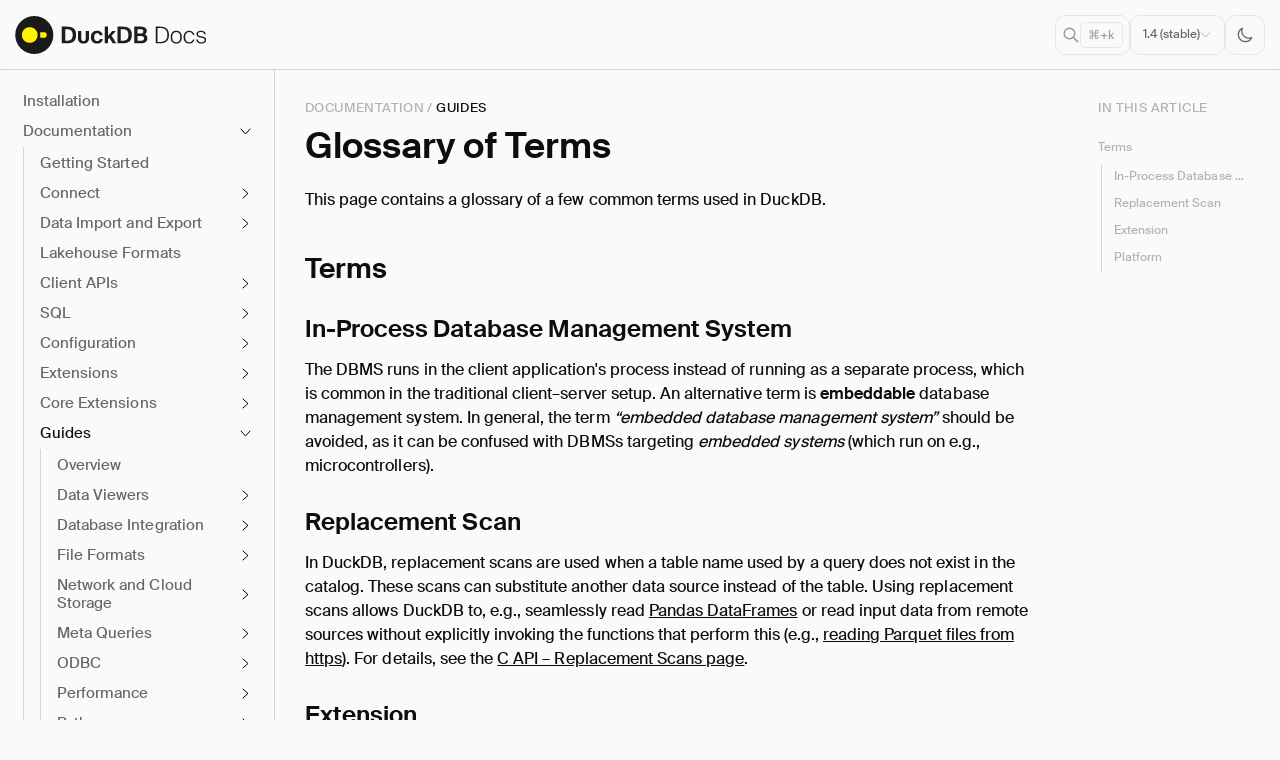

--- FILE ---
content_type: text/html; charset=utf-8
request_url: https://duckdb.org/docs/guides/glossary
body_size: 16
content:
<!DOCTYPE html>
<html lang="en-US">
  <meta charset="utf-8">
  <title>Redirecting&hellip;</title>
  <link rel="canonical" href="https://duckdb.org/docs/stable/guides/glossary.html">
  <script>location="https://duckdb.org/docs/stable/guides/glossary.html"</script>
  <meta http-equiv="refresh" content="0; url=https://duckdb.org/docs/stable/guides/glossary.html">
  <meta name="robots" content="noindex">
  <h1>Redirecting&hellip;</h1>
  <a href="https://duckdb.org/docs/stable/guides/glossary.html">Click here if you are not redirected.</a>
</html>


--- FILE ---
content_type: text/html; charset=utf-8
request_url: https://duckdb.org/docs/stable/guides/glossary
body_size: 66985
content:
<!doctype html>
<html lang="en">
<head>
	<meta charset="utf-8">
	<meta name="viewport" content="width=device-width, initial-scale=1.0, maximum-scale=1.0">
	
	<title>Glossary of Terms – DuckDB</title>
	

	<script src="/js/jquery-3.5.1.min.js"></script>
	
	<link rel="stylesheet" href="/css/main.css">
	

	<link rel="apple-touch-icon" sizes="180x180" href="/images/favicon/apple-touch-icon.png">	
	<link rel="icon" type="image/png" sizes="32x32" href="/images/favicon/favicon-32x32.png">
	<link rel="icon" type="image/png" sizes="16x16" href="/images/favicon/favicon-16x16.png">
	<link rel="manifest" href="/images/favicon/site.webmanifest">
	<link rel="mask-icon" href="/images/favicon/safari-pinned-tab.svg" color="#5bbad5">
	<link rel="shortcut icon" href="/images/favicon/favicon.ico">
	<meta name="msapplication-TileColor" content="#000000">
	<meta name="msapplication-config" content="/images/favicon/browserconfig.xml">
	<meta name="theme-color" content="#ffffff">
	<meta http-equiv="Content-Security-Policy" content="upgrade-insecure-requests" />

	<!-- Begin Jekyll SEO tag v2.8.0 -->
<meta name="generator" content="Jekyll v4.4.1" />
<meta property="og:title" content="Glossary of Terms" />
<meta name="author" content="GitHub User" />
<meta property="og:locale" content="en_US" />
<meta name="description" content="This page contains a glossary of a few common terms used in DuckDB. Terms In-Process Database Management System The DBMS runs in the client application&#39;s process instead of running as a separate process, which is common in the traditional client–server setup. An alternative term is embeddable database management system. In general, the term “embedded database management system” should be avoided, as it can be confused with DBMSs targeting embedded systems (which run on e.g., microcontrollers). Replacement Scan In DuckDB, replacement scans are used when a table name used by a query does not exist in the catalog. These scans can…" />
<meta property="og:description" content="This page contains a glossary of a few common terms used in DuckDB. Terms In-Process Database Management System The DBMS runs in the client application&#39;s process instead of running as a separate process, which is common in the traditional client–server setup. An alternative term is embeddable database management system. In general, the term “embedded database management system” should be avoided, as it can be confused with DBMSs targeting embedded systems (which run on e.g., microcontrollers). Replacement Scan In DuckDB, replacement scans are used when a table name used by a query does not exist in the catalog. These scans can…" />
<link rel="canonical" href="https://duckdb.org/docs/stable/guides/glossary.html" />
<meta property="og:url" content="https://duckdb.org/docs/stable/guides/glossary.html" />
<meta property="og:site_name" content="DuckDB" />
<meta property="og:image" content="https://duckdb.org/images/sharingduckdb.jpg" />
<meta property="og:type" content="website" />
<meta name="twitter:card" content="summary" />
<meta property="twitter:image" content="https://duckdb.org/images/sharingduckdb.jpg" />
<meta property="twitter:title" content="Glossary of Terms" />
<meta name="twitter:site" content="@DuckDB" />
<meta name="twitter:creator" content="@GitHub User" />
<script type="application/ld+json">
{"@context":"https://schema.org","@type":"WebPage","author":{"@type":"Person","name":"GitHub User"},"description":"This page contains a glossary of a few common terms used in DuckDB. Terms In-Process Database Management System The DBMS runs in the client application&#39;s process instead of running as a separate process, which is common in the traditional client–server setup. An alternative term is embeddable database management system. In general, the term “embedded database management system” should be avoided, as it can be confused with DBMSs targeting embedded systems (which run on e.g., microcontrollers). Replacement Scan In DuckDB, replacement scans are used when a table name used by a query does not exist in the catalog. These scans can…","headline":"Glossary of Terms","image":"https://duckdb.org/images/sharingduckdb.jpg","url":"https://duckdb.org/docs/stable/guides/glossary.html"}</script>
<!-- End Jekyll SEO tag -->


	<script src="/js/determine_color_scheme.js"></script>
</head>














<body class="documentation layout_docu">

	<header>
		<div class="headerline">
			<div class="headercontent">
				<div class="duckdbhome">
					<a href="https://duckdb.org/"><img src="/images/logo-dl/DuckDB_Logo-horizontal.svg" alt="DuckDB Logo for Download" class="downloadlogo"></a>
					<div id="duckdb_logo"></div>
				</div>
				<div class="landingmenu">
					<nav class="mobile">
						<div class="hamburger hamburger--squeeze">
							<div class="hamburger-box">
								<div class="hamburger-inner"></div>
							</div>
						</div>
					</nav>
				</div>
				<div class="options">
					<div class="opensearch">
						<svg class="icon"><use href="#search-sm"></use></svg>
						<span class="mac shortcut">⌘+k</span>
						<span class="win shortcut">ctrl+k</span>
					</div>
					
					
					

					
	<!-- this is the default and recommended version - do not show any extra warning -->


					<div class="versionselect">
						<div class="version">
							

							<div><span class="selectedversion" data-current="1.4 (stable)">1.4 (stable)</span><span class="arrow"></div>
							<div class="versionsidebar">
								<ul>
									

									
									

									
										
										
										
											

											<li><a href='/docs/preview/guides/glossary'>1.5-dev"</a></li>
										
									
										
										
										
											

											<li><a href='/docs/stable/guides/glossary'>1.4</a></li>
										
									
										
										
										
											

											<li><a href='/docs/1.3/guides/glossary'>1.3</a></li>
										
									
										
										
										
											

											<li><a href='/docs/1.2/guides/glossary'>1.2</a></li>
										
									
										
										
										
											

											<li><a href='/docs/1.1/guides/glossary'>1.1</a></li>
										
									
										
										
										
											

											<li><a href='/docs/1.0/guides/glossary'>1.0</a></li>
										
									
										
										
										
									
								</ul>
							</div>
						</div>
					</div>

					
					
					<button class="mode" data-mode="dark">
						<svg class="icon icon-sun"><use href="#sun"></use></svg>
						<svg class="icon icon-moon"><use href="#moon-01"></use></svg>
					</button>
				</div>
			</div>
		</div>
	</header>
	

	<main>
	
		<div class="searchoverlay">
	<div>
		<form autocomplete="off">
			<div class="autocomplete">
				<div class="empty_input"></div>
				<input id="q" type="text" name="q" placeholder="Search documentation">
			</div>
		</form>
		<div id="search_results"></div>
		<div class="shortcuts">
			Search Shortcut <span>cmd</span> + <span>k</span> | <span>ctrl</span> + <span>k</span>
		</div>
	</div>
</div>

		<div class="sidenavigation" data-selected="" data-expanded="">
		
	
	<ul class="sidenav">
		
			
				
				
				
				
				
				<li class="item-menu">
				 <a href="/docs/stable/installation/index">Installation</a>   </li>
			
				
			
				
				
				
				
				
				<li class="item-menu active opened hasSub">
				  <span class="show"></span>  Documentation  </li>
			
				
					<ul style="display: block;">
						

						<li class="mainentry-menu index guides">
							 <a href="/docs/stable/index">Getting Started</a>   </li>
						
						

						<li class="mainentry-menu guides hasSub">
							 Connect  <span class="show"></span>   </li>
						
						<ul style="display:none;">
							
							
							<li class="entry-menu">
								 <a href="/docs/stable/connect/overview">Overview</a>  
							</li>
							
							
							
							
							<li class="entry-menu">
								 <a href="/docs/stable/connect/concurrency">Concurrency</a>  
							</li>
							
							
							
						</ul>
						
						

						<li class="mainentry-menu guides hasSub">
							 Data Import and Export  <span class="show"></span>   </li>
						
						<ul style="display:none;">
							
							
							<li class="entry-menu">
								 <a href="/docs/stable/data/overview">Overview</a>  
							</li>
							
							
							
							
							<li class="entry-menu">
								 <a href="/docs/stable/data/data_sources">Data Sources</a>  
							</li>
							
							
							
							
							<li class="entry-menu hasSub">
								 CSV Files  <span class="show"></span>  
							</li>
							
							
							<ul style="display:none;">
								
								
								<li class="subentry-menu">
									 <a href="/docs/stable/data/csv/overview"> Overview </a> 
								</li>
								
								
								
								<li class="subentry-menu">
									 <a href="/docs/stable/data/csv/auto_detection"> Auto Detection </a> 
								</li>
								
								
								
								<li class="subentry-menu">
									 <a href="/docs/stable/data/csv/reading_faulty_csv_files"> Reading Faulty CSV Files </a> 
								</li>
								
								
								
								<li class="subentry-menu">
									 <a href="/docs/stable/data/csv/tips"> Tips </a> 
								</li>
								
								
							</ul>
							
							
							
							<li class="entry-menu hasSub">
								 JSON Files  <span class="show"></span>  
							</li>
							
							
							<ul style="display:none;">
								
								
								<li class="subentry-menu">
									 <a href="/docs/stable/data/json/overview"> Overview </a> 
								</li>
								
								
								
								<li class="subentry-menu">
									 <a href="/docs/stable/data/json/creating_json"> Creating JSON </a> 
								</li>
								
								
								
								<li class="subentry-menu">
									 <a href="/docs/stable/data/json/loading_json"> Loading JSON </a> 
								</li>
								
								
								
								<li class="subentry-menu">
									 <a href="/docs/stable/data/json/writing_json"> Writing JSON </a> 
								</li>
								
								
								
								<li class="subentry-menu">
									 <a href="/docs/stable/data/json/json_type"> JSON Type </a> 
								</li>
								
								
								
								<li class="subentry-menu">
									 <a href="/docs/stable/data/json/json_functions"> JSON Functions </a> 
								</li>
								
								
								
								<li class="subentry-menu">
									 <a href="/docs/stable/data/json/format_settings"> Format Settings </a> 
								</li>
								
								
								
								<li class="subentry-menu">
									 <a href="/docs/stable/data/json/installing_and_loading"> Installing and Loading </a> 
								</li>
								
								
								
								<li class="subentry-menu">
									 <a href="/docs/stable/data/json/sql_to_and_from_json"> SQL to / from JSON </a> 
								</li>
								
								
								
								<li class="subentry-menu">
									 <a href="/docs/stable/data/json/caveats"> Caveats </a> 
								</li>
								
								
							</ul>
							
							
							
							<li class="entry-menu hasSub">
								 Multiple Files  <span class="show"></span>  
							</li>
							
							
							<ul style="display:none;">
								
								
								<li class="subentry-menu">
									 <a href="/docs/stable/data/multiple_files/overview"> Overview </a> 
								</li>
								
								
								
								<li class="subentry-menu">
									 <a href="/docs/stable/data/multiple_files/combining_schemas"> Combining Schemas </a> 
								</li>
								
								
							</ul>
							
							
							
							<li class="entry-menu hasSub">
								 Parquet Files  <span class="show"></span>  
							</li>
							
							
							<ul style="display:none;">
								
								
								<li class="subentry-menu">
									 <a href="/docs/stable/data/parquet/overview"> Overview </a> 
								</li>
								
								
								
								<li class="subentry-menu">
									 <a href="/docs/stable/data/parquet/metadata"> Metadata </a> 
								</li>
								
								
								
								<li class="subentry-menu">
									 <a href="/docs/stable/data/parquet/encryption"> Encryption </a> 
								</li>
								
								
								
								<li class="subentry-menu">
									 <a href="/docs/stable/data/parquet/tips"> Tips </a> 
								</li>
								
								
							</ul>
							
							
							
							<li class="entry-menu hasSub">
								 Partitioning  <span class="show"></span>  
							</li>
							
							
							<ul style="display:none;">
								
								
								<li class="subentry-menu">
									 <a href="/docs/stable/data/partitioning/hive_partitioning"> Hive Partitioning </a> 
								</li>
								
								
								
								<li class="subentry-menu">
									 <a href="/docs/stable/data/partitioning/partitioned_writes"> Partitioned Writes </a> 
								</li>
								
								
							</ul>
							
							
							
							<li class="entry-menu">
								 <a href="/docs/stable/data/appender">Appender</a>  
							</li>
							
							
							
							
							<li class="entry-menu">
								 <a href="/docs/stable/data/insert">INSERT Statements</a>  
							</li>
							
							
							
						</ul>
						
						

						<li class="mainentry-menu lakehouse_formats guides">
							 <a href="/docs/stable/lakehouse_formats">Lakehouse Formats</a>   </li>
						
						

						<li class="mainentry-menu guides hasSub">
							 Client APIs  <span class="show"></span>   </li>
						
						<ul style="display:none;">
							
							
							<li class="entry-menu">
								 <a href="/docs/stable/clients/overview">Overview</a>  
							</li>
							
							
							
							
							<li class="entry-menu">
								 <a href="/docs/stable/clients/tertiary">Tertiary Clients</a>  
							</li>
							
							
							
							
							<li class="entry-menu">
								 <a href="/docs/stable/clients/adbc">ADBC</a>  
							</li>
							
							
							
							
							<li class="entry-menu hasSub">
								 C  <span class="show"></span>  
							</li>
							
							
							<ul style="display:none;">
								
								
								<li class="subentry-menu">
									 <a href="/docs/stable/clients/c/overview"> Overview </a> 
								</li>
								
								
								
								<li class="subentry-menu">
									 <a href="/docs/stable/clients/c/connect"> Startup </a> 
								</li>
								
								
								
								<li class="subentry-menu">
									 <a href="/docs/stable/clients/c/config"> Configuration </a> 
								</li>
								
								
								
								<li class="subentry-menu">
									 <a href="/docs/stable/clients/c/query"> Query </a> 
								</li>
								
								
								
								<li class="subentry-menu">
									 <a href="/docs/stable/clients/c/data_chunk"> Data Chunks </a> 
								</li>
								
								
								
								<li class="subentry-menu">
									 <a href="/docs/stable/clients/c/vector"> Vectors </a> 
								</li>
								
								
								
								<li class="subentry-menu">
									 <a href="/docs/stable/clients/c/value"> Values </a> 
								</li>
								
								
								
								<li class="subentry-menu">
									 <a href="/docs/stable/clients/c/types"> Types </a> 
								</li>
								
								
								
								<li class="subentry-menu">
									 <a href="/docs/stable/clients/c/prepared"> Prepared Statements </a> 
								</li>
								
								
								
								<li class="subentry-menu">
									 <a href="/docs/stable/clients/c/appender"> Appender </a> 
								</li>
								
								
								
								<li class="subentry-menu">
									 <a href="/docs/stable/clients/c/table_functions"> Table Functions </a> 
								</li>
								
								
								
								<li class="subentry-menu">
									 <a href="/docs/stable/clients/c/replacement_scans"> Replacement Scans </a> 
								</li>
								
								
								
								<li class="subentry-menu">
									 <a href="/docs/stable/clients/c/api"> API Reference </a> 
								</li>
								
								
							</ul>
							
							
							
							<li class="entry-menu">
								 <a href="/docs/stable/clients/cpp">C++</a>  
							</li>
							
							
							
							
							<li class="entry-menu hasSub">
								 CLI  <span class="show"></span>  
							</li>
							
							
							<ul style="display:none;">
								
								
								<li class="subentry-menu">
									 <a href="/docs/stable/clients/cli/overview"> Overview </a> 
								</li>
								
								
								
								<li class="subentry-menu">
									 <a href="/docs/stable/clients/cli/arguments"> Arguments </a> 
								</li>
								
								
								
								<li class="subentry-menu">
									 <a href="/docs/stable/clients/cli/dot_commands"> Dot Commands </a> 
								</li>
								
								
								
								<li class="subentry-menu">
									 <a href="/docs/stable/clients/cli/output_formats"> Output Formats </a> 
								</li>
								
								
								
								<li class="subentry-menu">
									 <a href="/docs/stable/clients/cli/editing"> Editing </a> 
								</li>
								
								
								
								<li class="subentry-menu">
									 <a href="/docs/stable/clients/cli/safe_mode"> Safe Mode </a> 
								</li>
								
								
								
								<li class="subentry-menu">
									 <a href="/docs/stable/clients/cli/autocomplete"> Autocomplete </a> 
								</li>
								
								
								
								<li class="subentry-menu">
									 <a href="/docs/stable/clients/cli/syntax_highlighting"> Syntax Highlighting </a> 
								</li>
								
								
								
								<li class="subentry-menu">
									 <a href="/docs/stable/clients/cli/known_issues"> Known Issues </a> 
								</li>
								
								
							</ul>
							
							
							
							<li class="entry-menu">
								 <a href="/docs/stable/clients/dart">Dart</a>  
							</li>
							
							
							
							
							<li class="entry-menu">
								 <a href="/docs/stable/clients/go">Go</a>  
							</li>
							
							
							
							
							<li class="entry-menu">
								 <a href="/docs/stable/clients/java">Java (JDBC)</a>  
							</li>
							
							
							
							
							<li class="entry-menu">
								 <a href="/docs/stable/clients/julia">Julia</a>  
							</li>
							
							
							
							
							<li class="entry-menu hasSub">
								 Node.js (Deprecated)  <span class="show"></span>  
							</li>
							
							
							<ul style="display:none;">
								
								
								<li class="subentry-menu">
									 <a href="/docs/stable/clients/nodejs/overview"> Overview </a> 
								</li>
								
								
								
								<li class="subentry-menu">
									 <a href="/docs/stable/clients/nodejs/reference"> API Reference </a> 
								</li>
								
								
							</ul>
							
							
							
							<li class="entry-menu hasSub">
								 Node.js (Neo)  <span class="show"></span>  
							</li>
							
							
							<ul style="display:none;">
								
								
								<li class="subentry-menu">
									 <a href="/docs/stable/clients/node_neo/overview"> Overview </a> 
								</li>
								
								
							</ul>
							
							
							
							<li class="entry-menu hasSub">
								 ODBC  <span class="show"></span>  
							</li>
							
							
							<ul style="display:none;">
								
								
								<li class="subentry-menu">
									 <a href="/docs/stable/clients/odbc/overview"> Overview </a> 
								</li>
								
								
								
								<li class="subentry-menu">
									 <a href="/docs/stable/clients/odbc/linux"> Linux Setup </a> 
								</li>
								
								
								
								<li class="subentry-menu">
									 <a href="/docs/stable/clients/odbc/windows"> Windows Setup </a> 
								</li>
								
								
								
								<li class="subentry-menu">
									 <a href="/docs/stable/clients/odbc/macos"> macOS Setup </a> 
								</li>
								
								
								
								<li class="subentry-menu">
									 <a href="/docs/stable/clients/odbc/configuration"> Configuration </a> 
								</li>
								
								
							</ul>
							
							
							
							<li class="entry-menu">
								 <a href="/docs/stable/clients/php">PHP</a>  
							</li>
							
							
							
							
							<li class="entry-menu hasSub">
								 Python  <span class="show"></span>  
							</li>
							
							
							<ul style="display:none;">
								
								
								<li class="subentry-menu">
									 <a href="/docs/stable/clients/python/overview"> Overview </a> 
								</li>
								
								
								
								<li class="subentry-menu">
									 <a href="/docs/stable/clients/python/data_ingestion"> Data Ingestion </a> 
								</li>
								
								
								
								<li class="subentry-menu">
									 <a href="/docs/stable/clients/python/conversion"> Conversion between DuckDB and Python </a> 
								</li>
								
								
								
								<li class="subentry-menu">
									 <a href="/docs/stable/clients/python/dbapi"> DB API </a> 
								</li>
								
								
								
								<li class="subentry-menu">
									 <a href="/docs/stable/clients/python/relational_api"> Relational API </a> 
								</li>
								
								
								
								<li class="subentry-menu">
									 <a href="/docs/stable/clients/python/function"> Function API </a> 
								</li>
								
								
								
								<li class="subentry-menu">
									 <a href="/docs/stable/clients/python/types"> Types API </a> 
								</li>
								
								
								
								<li class="subentry-menu">
									 <a href="/docs/stable/clients/python/expression"> Expression API </a> 
								</li>
								
								
								
								<li class="subentry-menu">
									 <a href="/docs/stable/clients/python/spark_api"> Spark API </a> 
								</li>
								
								
								
								<li class="subentry-menu">
									 <a href="/docs/stable/clients/python/reference"> API Reference </a> 
								</li>
								
								
								
								<li class="subentry-menu">
									 <a href="/docs/stable/clients/python/known_issues"> Known Python Issues </a> 
								</li>
								
								
							</ul>
							
							
							
							<li class="entry-menu">
								 <a href="/docs/stable/clients/r">R</a>  
							</li>
							
							
							
							
							<li class="entry-menu">
								 <a href="/docs/stable/clients/rust">Rust</a>  
							</li>
							
							
							
							
							<li class="entry-menu">
								 <a href="/docs/stable/clients/swift">Swift</a>  
							</li>
							
							
							
							
							<li class="entry-menu hasSub">
								 Wasm  <span class="show"></span>  
							</li>
							
							
							<ul style="display:none;">
								
								
								<li class="subentry-menu">
									 <a href="/docs/stable/clients/wasm/overview"> Overview </a> 
								</li>
								
								
								
								<li class="subentry-menu">
									 <a href="/docs/stable/clients/wasm/deploying_duckdb_wasm"> Deploying DuckDB-Wasm </a> 
								</li>
								
								
								
								<li class="subentry-menu">
									 <a href="/docs/stable/clients/wasm/instantiation"> Instantiation </a> 
								</li>
								
								
								
								<li class="subentry-menu">
									 <a href="/docs/stable/clients/wasm/data_ingestion"> Data Ingestion </a> 
								</li>
								
								
								
								<li class="subentry-menu">
									 <a href="/docs/stable/clients/wasm/query"> Query </a> 
								</li>
								
								
								
								<li class="subentry-menu">
									 <a href="/docs/stable/clients/wasm/extensions"> Extensions </a> 
								</li>
								
								
							</ul>
							
							
						</ul>
						
						

						<li class="mainentry-menu guides hasSub">
							 SQL  <span class="show"></span>   </li>
						
						<ul style="display:none;">
							
							
							<li class="entry-menu">
								 <a href="/docs/stable/sql/introduction">Introduction</a>  
							</li>
							
							
							
							
							<li class="entry-menu hasSub">
								 Statements  <span class="show"></span>  
							</li>
							
							
							<ul style="display:none;">
								
								
								<li class="subentry-menu">
									 <a href="/docs/stable/sql/statements/overview"> Overview </a> 
								</li>
								
								
								
								<li class="subentry-menu">
									 <a href="/docs/stable/sql/statements/analyze"> ANALYZE </a> 
								</li>
								
								
								
								<li class="subentry-menu">
									 <a href="/docs/stable/sql/statements/alter_table"> ALTER TABLE </a> 
								</li>
								
								
								
								<li class="subentry-menu">
									 <a href="/docs/stable/sql/statements/alter_view"> ALTER VIEW </a> 
								</li>
								
								
								
								<li class="subentry-menu">
									 <a href="/docs/stable/sql/statements/attach"> ATTACH and DETACH </a> 
								</li>
								
								
								
								<li class="subentry-menu">
									 <a href="/docs/stable/sql/statements/call"> CALL </a> 
								</li>
								
								
								
								<li class="subentry-menu">
									 <a href="/docs/stable/sql/statements/checkpoint"> CHECKPOINT </a> 
								</li>
								
								
								
								<li class="subentry-menu">
									 <a href="/docs/stable/sql/statements/comment_on"> COMMENT ON </a> 
								</li>
								
								
								
								<li class="subentry-menu">
									 <a href="/docs/stable/sql/statements/copy"> COPY </a> 
								</li>
								
								
								
								<li class="subentry-menu">
									 <a href="/docs/stable/sql/statements/create_index"> CREATE INDEX </a> 
								</li>
								
								
								
								<li class="subentry-menu">
									 <a href="/docs/stable/sql/statements/create_macro"> CREATE MACRO </a> 
								</li>
								
								
								
								<li class="subentry-menu">
									 <a href="/docs/stable/sql/statements/create_schema"> CREATE SCHEMA </a> 
								</li>
								
								
								
								<li class="subentry-menu">
									 <a href="/docs/stable/sql/statements/create_secret"> CREATE SECRET </a> 
								</li>
								
								
								
								<li class="subentry-menu">
									 <a href="/docs/stable/sql/statements/create_sequence"> CREATE SEQUENCE </a> 
								</li>
								
								
								
								<li class="subentry-menu">
									 <a href="/docs/stable/sql/statements/create_table"> CREATE TABLE </a> 
								</li>
								
								
								
								<li class="subentry-menu">
									 <a href="/docs/stable/sql/statements/create_view"> CREATE VIEW </a> 
								</li>
								
								
								
								<li class="subentry-menu">
									 <a href="/docs/stable/sql/statements/create_type"> CREATE TYPE </a> 
								</li>
								
								
								
								<li class="subentry-menu">
									 <a href="/docs/stable/sql/statements/delete"> DELETE </a> 
								</li>
								
								
								
								<li class="subentry-menu">
									 <a href="/docs/stable/sql/statements/describe"> DESCRIBE </a> 
								</li>
								
								
								
								<li class="subentry-menu">
									 <a href="/docs/stable/sql/statements/drop"> DROP </a> 
								</li>
								
								
								
								<li class="subentry-menu">
									 <a href="/docs/stable/sql/statements/export"> EXPORT and IMPORT DATABASE </a> 
								</li>
								
								
								
								<li class="subentry-menu">
									 <a href="/docs/stable/sql/statements/insert"> INSERT </a> 
								</li>
								
								
								
								<li class="subentry-menu">
									 <a href="/docs/stable/sql/statements/load_and_install"> LOAD / INSTALL </a> 
								</li>
								
								
								
								<li class="subentry-menu">
									 <a href="/docs/stable/sql/statements/merge_into"> MERGE INTO </a> 
								</li>
								
								
								
								<li class="subentry-menu">
									 <a href="/docs/stable/sql/statements/pivot"> PIVOT </a> 
								</li>
								
								
								
								<li class="subentry-menu">
									 <a href="/docs/stable/sql/statements/profiling"> Profiling </a> 
								</li>
								
								
								
								<li class="subentry-menu">
									 <a href="/docs/stable/sql/statements/select"> SELECT </a> 
								</li>
								
								
								
								<li class="subentry-menu">
									 <a href="/docs/stable/sql/statements/set"> SET / RESET </a> 
								</li>
								
								
								
								<li class="subentry-menu">
									 <a href="/docs/stable/sql/statements/set_variable"> SET VARIABLE </a> 
								</li>
								
								
								
								<li class="subentry-menu">
									 <a href="/docs/stable/sql/statements/show"> SHOW and SHOW DATABASES </a> 
								</li>
								
								
								
								<li class="subentry-menu">
									 <a href="/docs/stable/sql/statements/summarize"> SUMMARIZE </a> 
								</li>
								
								
								
								<li class="subentry-menu">
									 <a href="/docs/stable/sql/statements/transactions"> Transaction Management </a> 
								</li>
								
								
								
								<li class="subentry-menu">
									 <a href="/docs/stable/sql/statements/unpivot"> UNPIVOT </a> 
								</li>
								
								
								
								<li class="subentry-menu">
									 <a href="/docs/stable/sql/statements/update"> UPDATE </a> 
								</li>
								
								
								
								<li class="subentry-menu">
									 <a href="/docs/stable/sql/statements/use"> USE </a> 
								</li>
								
								
								
								<li class="subentry-menu">
									 <a href="/docs/stable/sql/statements/vacuum"> VACUUM </a> 
								</li>
								
								
							</ul>
							
							
							
							<li class="entry-menu hasSub">
								 Query Syntax  <span class="show"></span>  
							</li>
							
							
							<ul style="display:none;">
								
								
								<li class="subentry-menu">
									 <a href="/docs/stable/sql/query_syntax/select"> SELECT </a> 
								</li>
								
								
								
								<li class="subentry-menu">
									 <a href="/docs/stable/sql/query_syntax/from"> FROM and JOIN </a> 
								</li>
								
								
								
								<li class="subentry-menu">
									 <a href="/docs/stable/sql/query_syntax/where"> WHERE </a> 
								</li>
								
								
								
								<li class="subentry-menu">
									 <a href="/docs/stable/sql/query_syntax/groupby"> GROUP BY </a> 
								</li>
								
								
								
								<li class="subentry-menu">
									 <a href="/docs/stable/sql/query_syntax/grouping_sets"> GROUPING SETS </a> 
								</li>
								
								
								
								<li class="subentry-menu">
									 <a href="/docs/stable/sql/query_syntax/having"> HAVING </a> 
								</li>
								
								
								
								<li class="subentry-menu">
									 <a href="/docs/stable/sql/query_syntax/orderby"> ORDER BY </a> 
								</li>
								
								
								
								<li class="subentry-menu">
									 <a href="/docs/stable/sql/query_syntax/limit"> LIMIT and OFFSET </a> 
								</li>
								
								
								
								<li class="subentry-menu">
									 <a href="/docs/stable/sql/query_syntax/sample"> SAMPLE </a> 
								</li>
								
								
								
								<li class="subentry-menu">
									 <a href="/docs/stable/sql/query_syntax/unnest"> Unnesting </a> 
								</li>
								
								
								
								<li class="subentry-menu">
									 <a href="/docs/stable/sql/query_syntax/with"> WITH </a> 
								</li>
								
								
								
								<li class="subentry-menu">
									 <a href="/docs/stable/sql/query_syntax/window"> WINDOW </a> 
								</li>
								
								
								
								<li class="subentry-menu">
									 <a href="/docs/stable/sql/query_syntax/qualify"> QUALIFY </a> 
								</li>
								
								
								
								<li class="subentry-menu">
									 <a href="/docs/stable/sql/query_syntax/values"> VALUES </a> 
								</li>
								
								
								
								<li class="subentry-menu">
									 <a href="/docs/stable/sql/query_syntax/filter"> FILTER </a> 
								</li>
								
								
								
								<li class="subentry-menu">
									 <a href="/docs/stable/sql/query_syntax/setops"> Set Operations </a> 
								</li>
								
								
								
								<li class="subentry-menu">
									 <a href="/docs/stable/sql/query_syntax/prepared_statements"> Prepared Statements </a> 
								</li>
								
								
							</ul>
							
							
							
							<li class="entry-menu hasSub">
								 Data Types  <span class="show"></span>  
							</li>
							
							
							<ul style="display:none;">
								
								
								<li class="subentry-menu">
									 <a href="/docs/stable/sql/data_types/overview"> Overview </a> 
								</li>
								
								
								
								<li class="subentry-menu">
									 <a href="/docs/stable/sql/data_types/array"> Array </a> 
								</li>
								
								
								
								<li class="subentry-menu">
									 <a href="/docs/stable/sql/data_types/bitstring"> Bitstring </a> 
								</li>
								
								
								
								<li class="subentry-menu">
									 <a href="/docs/stable/sql/data_types/blob"> Blob </a> 
								</li>
								
								
								
								<li class="subentry-menu">
									 <a href="/docs/stable/sql/data_types/boolean"> Boolean </a> 
								</li>
								
								
								
								<li class="subentry-menu">
									 <a href="/docs/stable/sql/data_types/date"> Date </a> 
								</li>
								
								
								
								<li class="subentry-menu">
									 <a href="/docs/stable/sql/data_types/enum"> Enum </a> 
								</li>
								
								
								
								<li class="subentry-menu">
									 <a href="/docs/stable/sql/data_types/interval"> Interval </a> 
								</li>
								
								
								
								<li class="subentry-menu">
									 <a href="/docs/stable/sql/data_types/list"> List </a> 
								</li>
								
								
								
								<li class="subentry-menu">
									 <a href="/docs/stable/sql/data_types/literal_types"> Literal Types </a> 
								</li>
								
								
								
								<li class="subentry-menu">
									 <a href="/docs/stable/sql/data_types/map"> Map </a> 
								</li>
								
								
								
								<li class="subentry-menu">
									 <a href="/docs/stable/sql/data_types/nulls"> NULL Values </a> 
								</li>
								
								
								
								<li class="subentry-menu">
									 <a href="/docs/stable/sql/data_types/numeric"> Numeric </a> 
								</li>
								
								
								
								<li class="subentry-menu">
									 <a href="/docs/stable/sql/data_types/struct"> Struct </a> 
								</li>
								
								
								
								<li class="subentry-menu">
									 <a href="/docs/stable/sql/data_types/text"> Text </a> 
								</li>
								
								
								
								<li class="subentry-menu">
									 <a href="/docs/stable/sql/data_types/time"> Time </a> 
								</li>
								
								
								
								<li class="subentry-menu">
									 <a href="/docs/stable/sql/data_types/timestamp"> Timestamp </a> 
								</li>
								
								
								
								<li class="subentry-menu">
									 <a href="/docs/stable/sql/data_types/timezones"> Time Zones </a> 
								</li>
								
								
								
								<li class="subentry-menu">
									 <a href="/docs/stable/sql/data_types/union"> Union </a> 
								</li>
								
								
								
								<li class="subentry-menu">
									 <a href="/docs/stable/sql/data_types/typecasting"> Typecasting </a> 
								</li>
								
								
							</ul>
							
							
							
							<li class="entry-menu hasSub">
								 Expressions  <span class="show"></span>  
							</li>
							
							
							<ul style="display:none;">
								
								
								<li class="subentry-menu">
									 <a href="/docs/stable/sql/expressions/overview"> Overview </a> 
								</li>
								
								
								
								<li class="subentry-menu">
									 <a href="/docs/stable/sql/expressions/case"> CASE Expression </a> 
								</li>
								
								
								
								<li class="subentry-menu">
									 <a href="/docs/stable/sql/expressions/cast"> Casting </a> 
								</li>
								
								
								
								<li class="subentry-menu">
									 <a href="/docs/stable/sql/expressions/collations"> Collations </a> 
								</li>
								
								
								
								<li class="subentry-menu">
									 <a href="/docs/stable/sql/expressions/comparison_operators"> Comparisons </a> 
								</li>
								
								
								
								<li class="subentry-menu">
									 <a href="/docs/stable/sql/expressions/in"> IN Operator </a> 
								</li>
								
								
								
								<li class="subentry-menu">
									 <a href="/docs/stable/sql/expressions/logical_operators"> Logical Operators </a> 
								</li>
								
								
								
								<li class="subentry-menu">
									 <a href="/docs/stable/sql/expressions/star"> Star Expression </a> 
								</li>
								
								
								
								<li class="subentry-menu">
									 <a href="/docs/stable/sql/expressions/subqueries"> Subqueries </a> 
								</li>
								
								
								
								<li class="subentry-menu">
									 <a href="/docs/stable/sql/expressions/try"> TRY </a> 
								</li>
								
								
							</ul>
							
							
							
							<li class="entry-menu hasSub">
								 Functions  <span class="show"></span>  
							</li>
							
							
							<ul style="display:none;">
								
								
								<li class="subentry-menu">
									 <a href="/docs/stable/sql/functions/overview"> Overview </a> 
								</li>
								
								
								
								<li class="subentry-menu">
									 <a href="/docs/stable/sql/functions/aggregates"> Aggregate Functions </a> 
								</li>
								
								
								
								<li class="subentry-menu">
									 <a href="/docs/stable/sql/functions/array"> Array Functions </a> 
								</li>
								
								
								
								<li class="subentry-menu">
									 <a href="/docs/stable/sql/functions/bitstring"> Bitstring Functions </a> 
								</li>
								
								
								
								<li class="subentry-menu">
									 <a href="/docs/stable/sql/functions/blob"> Blob Functions </a> 
								</li>
								
								
								
								<li class="subentry-menu">
									 <a href="/docs/stable/sql/functions/dateformat"> Date Format Functions </a> 
								</li>
								
								
								
								<li class="subentry-menu">
									 <a href="/docs/stable/sql/functions/date"> Date Functions </a> 
								</li>
								
								
								
								<li class="subentry-menu">
									 <a href="/docs/stable/sql/functions/datepart"> Date Part Functions </a> 
								</li>
								
								
								
								<li class="subentry-menu">
									 <a href="/docs/stable/sql/functions/enum"> Enum Functions </a> 
								</li>
								
								
								
								<li class="subentry-menu">
									 <a href="/docs/stable/sql/functions/interval"> Interval Functions </a> 
								</li>
								
								
								
								<li class="subentry-menu">
									 <a href="/docs/stable/sql/functions/lambda"> Lambda Functions </a> 
								</li>
								
								
								
								<li class="subentry-menu">
									 <a href="/docs/stable/sql/functions/list"> List Functions </a> 
								</li>
								
								
								
								<li class="subentry-menu">
									 <a href="/docs/stable/sql/functions/map"> Map Functions </a> 
								</li>
								
								
								
								<li class="subentry-menu">
									 <a href="/docs/stable/sql/functions/nested"> Nested Functions </a> 
								</li>
								
								
								
								<li class="subentry-menu">
									 <a href="/docs/stable/sql/functions/numeric"> Numeric Functions </a> 
								</li>
								
								
								
								<li class="subentry-menu">
									 <a href="/docs/stable/sql/functions/pattern_matching"> Pattern Matching </a> 
								</li>
								
								
								
								<li class="subentry-menu">
									 <a href="/docs/stable/sql/functions/regular_expressions"> Regular Expressions </a> 
								</li>
								
								
								
								<li class="subentry-menu">
									 <a href="/docs/stable/sql/functions/struct"> Struct Functions </a> 
								</li>
								
								
								
								<li class="subentry-menu">
									 <a href="/docs/stable/sql/functions/text"> Text Functions </a> 
								</li>
								
								
								
								<li class="subentry-menu">
									 <a href="/docs/stable/sql/functions/time"> Time Functions </a> 
								</li>
								
								
								
								<li class="subentry-menu">
									 <a href="/docs/stable/sql/functions/timestamp"> Timestamp Functions </a> 
								</li>
								
								
								
								<li class="subentry-menu">
									 <a href="/docs/stable/sql/functions/timestamptz"> Timestamp with Time Zone Functions </a> 
								</li>
								
								
								
								<li class="subentry-menu">
									 <a href="/docs/stable/sql/functions/union"> Union Functions </a> 
								</li>
								
								
								
								<li class="subentry-menu">
									 <a href="/docs/stable/sql/functions/utility"> Utility Functions </a> 
								</li>
								
								
								
								<li class="subentry-menu">
									 <a href="/docs/stable/sql/functions/window_functions"> Window Functions </a> 
								</li>
								
								
							</ul>
							
							
							
							<li class="entry-menu">
								 <a href="/docs/stable/sql/constraints">Constraints</a>  
							</li>
							
							
							
							
							<li class="entry-menu">
								 <a href="/docs/stable/sql/indexes">Indexes</a>  
							</li>
							
							
							
							
							<li class="entry-menu hasSub">
								 Meta Queries  <span class="show"></span>  
							</li>
							
							
							<ul style="display:none;">
								
								
								<li class="subentry-menu">
									 <a href="/docs/stable/sql/meta/information_schema"> Information Schema </a> 
								</li>
								
								
								
								<li class="subentry-menu">
									 <a href="/docs/stable/sql/meta/duckdb_table_functions"> Metadata Functions </a> 
								</li>
								
								
							</ul>
							
							
							
							<li class="entry-menu hasSub">
								 DuckDB's SQL Dialect  <span class="show"></span>  
							</li>
							
							
							<ul style="display:none;">
								
								
								<li class="subentry-menu">
									 <a href="/docs/stable/sql/dialect/overview"> Overview </a> 
								</li>
								
								
								
								<li class="subentry-menu">
									 <a href="/docs/stable/sql/dialect/indexing"> Indexing </a> 
								</li>
								
								
								
								<li class="subentry-menu">
									 <a href="/docs/stable/sql/dialect/friendly_sql"> Friendly SQL </a> 
								</li>
								
								
								
								<li class="subentry-menu">
									 <a href="/docs/stable/sql/dialect/keywords_and_identifiers"> Keywords and Identifiers </a> 
								</li>
								
								
								
								<li class="subentry-menu">
									 <a href="/docs/stable/sql/dialect/order_preservation"> Order Preservation </a> 
								</li>
								
								
								
								<li class="subentry-menu">
									 <a href="/docs/stable/sql/dialect/postgresql_compatibility"> PostgreSQL Compatibility </a> 
								</li>
								
								
								
								<li class="subentry-menu">
									 <a href="/docs/stable/sql/dialect/sql_quirks"> SQL Quirks </a> 
								</li>
								
								
							</ul>
							
							
							
							<li class="entry-menu">
								 <a href="/docs/stable/sql/samples">Samples</a>  
							</li>
							
							
							
						</ul>
						
						

						<li class="mainentry-menu guides hasSub">
							 Configuration  <span class="show"></span>   </li>
						
						<ul style="display:none;">
							
							
							<li class="entry-menu">
								 <a href="/docs/stable/configuration/overview">Overview</a>  
							</li>
							
							
							
							
							<li class="entry-menu">
								 <a href="/docs/stable/configuration/pragmas">Pragmas</a>  
							</li>
							
							
							
							
							<li class="entry-menu">
								 <a href="/docs/stable/configuration/secrets_manager">Secrets Manager</a>  
							</li>
							
							
							
						</ul>
						
						

						<li class="mainentry-menu guides hasSub">
							 Extensions  <span class="show"></span>   </li>
						
						<ul style="display:none;">
							
							
							<li class="entry-menu">
								 <a href="/docs/stable/extensions/overview">Overview</a>  
							</li>
							
							
							
							
							<li class="entry-menu">
								 <a href="/docs/stable/extensions/installing_extensions">Installing Extensions</a>  
							</li>
							
							
							
							
							<li class="entry-menu">
								 <a href="/docs/stable/extensions/advanced_installation_methods">Advanced Installation Methods</a>  
							</li>
							
							
							
							
							<li class="entry-menu">
								 <a href="/docs/stable/extensions/extension_distribution">Distributing Extensions</a>  
							</li>
							
							
							
							
							<li class="entry-menu">
								 <a href="/docs/stable/extensions/versioning_of_extensions">Versioning of Extensions</a>  
							</li>
							
							
							
							
							<li class="entry-menu">
								 <a href="/docs/stable/extensions/troubleshooting">Troubleshooting of Extensions</a>  
							</li>
							
							
							
						</ul>
						
						

						<li class="mainentry-menu guides hasSub">
							 Core Extensions  <span class="show"></span>   </li>
						
						<ul style="display:none;">
							
							
							<li class="entry-menu">
								 <a href="/docs/stable/core_extensions/overview">Overview</a>  
							</li>
							
							
							
							
							<li class="entry-menu">
								 <a href="/docs/stable/core_extensions/autocomplete">AutoComplete</a>  
							</li>
							
							
							
							
							<li class="entry-menu">
								 <a href="/docs/stable/core_extensions/avro">Avro</a>  
							</li>
							
							
							
							
							<li class="entry-menu">
								 <a href="/docs/stable/core_extensions/aws">AWS</a>  
							</li>
							
							
							
							
							<li class="entry-menu">
								 <a href="/docs/stable/core_extensions/azure">Azure</a>  
							</li>
							
							
							
							
							<li class="entry-menu">
								 <a href="/docs/stable/core_extensions/delta">Delta</a>  
							</li>
							
							
							
							
							<li class="entry-menu">
								 <a href="/docs/stable/core_extensions/ducklake">DuckLake</a>  
							</li>
							
							
							
							
							<li class="entry-menu">
								 <a href="/docs/stable/core_extensions/encodings">Encodings</a>  
							</li>
							
							
							
							
							<li class="entry-menu">
								 <a href="/docs/stable/core_extensions/excel">Excel</a>  
							</li>
							
							
							
							
							<li class="entry-menu">
								 <a href="/docs/stable/core_extensions/full_text_search">Full Text Search</a>  
							</li>
							
							
							
							
							<li class="entry-menu hasSub">
								 httpfs (HTTP and S3)  <span class="show"></span>  
							</li>
							
							
							<ul style="display:none;">
								
								
								<li class="subentry-menu">
									 <a href="/docs/stable/core_extensions/httpfs/overview"> Overview </a> 
								</li>
								
								
								
								<li class="subentry-menu">
									 <a href="/docs/stable/core_extensions/httpfs/https"> HTTP(S) Support </a> 
								</li>
								
								
								
								<li class="subentry-menu">
									 <a href="/docs/stable/core_extensions/httpfs/hugging_face"> Hugging Face </a> 
								</li>
								
								
								
								<li class="subentry-menu">
									 <a href="/docs/stable/core_extensions/httpfs/s3api"> S3 API Support </a> 
								</li>
								
								
								
								<li class="subentry-menu">
									 <a href="/docs/stable/core_extensions/httpfs/s3api_legacy_authentication"> Legacy Authentication Scheme for S3 API </a> 
								</li>
								
								
							</ul>
							
							
							
							<li class="entry-menu hasSub">
								 Iceberg  <span class="show"></span>  
							</li>
							
							
							<ul style="display:none;">
								
								
								<li class="subentry-menu">
									 <a href="/docs/stable/core_extensions/iceberg/overview"> Overview </a> 
								</li>
								
								
								
								<li class="subentry-menu">
									 <a href="/docs/stable/core_extensions/iceberg/iceberg_rest_catalogs"> Iceberg REST Catalogs </a> 
								</li>
								
								
								
								<li class="subentry-menu">
									 <a href="/docs/stable/core_extensions/iceberg/amazon_s3_tables"> Amazon S3 Tables </a> 
								</li>
								
								
								
								<li class="subentry-menu">
									 <a href="/docs/stable/core_extensions/iceberg/amazon_sagemaker_lakehouse"> Amazon SageMaker Lakehouse (AWS Glue) </a> 
								</li>
								
								
								
								<li class="subentry-menu">
									 <a href="/docs/stable/core_extensions/iceberg/troubleshooting"> Troubleshooting </a> 
								</li>
								
								
							</ul>
							
							
							
							<li class="entry-menu">
								 <a href="/docs/stable/core_extensions/icu">ICU</a>  
							</li>
							
							
							
							
							<li class="entry-menu">
								 <a href="/docs/stable/core_extensions/inet">inet</a>  
							</li>
							
							
							
							
							<li class="entry-menu">
								 <a href="/docs/stable/core_extensions/jemalloc">jemalloc</a>  
							</li>
							
							
							
							
							<li class="entry-menu">
								 <a href="/docs/stable/core_extensions/mysql">MySQL</a>  
							</li>
							
							
							
							
							<li class="entry-menu">
								 <a href="/docs/stable/core_extensions/postgres">PostgreSQL</a>  
							</li>
							
							
							
							
							<li class="entry-menu hasSub">
								 Spatial  <span class="show"></span>  
							</li>
							
							
							<ul style="display:none;">
								
								
								<li class="subentry-menu">
									 <a href="/docs/stable/core_extensions/spatial/overview"> Overview </a> 
								</li>
								
								
								
								<li class="subentry-menu">
									 <a href="/docs/stable/core_extensions/spatial/functions"> Function Reference </a> 
								</li>
								
								
								
								<li class="subentry-menu">
									 <a href="/docs/stable/core_extensions/spatial/r-tree_indexes"> R-Tree Indexes </a> 
								</li>
								
								
								
								<li class="subentry-menu">
									 <a href="/docs/stable/core_extensions/spatial/gdal"> GDAL Integration </a> 
								</li>
								
								
							</ul>
							
							
							
							<li class="entry-menu">
								 <a href="/docs/stable/core_extensions/sqlite">SQLite</a>  
							</li>
							
							
							
							
							<li class="entry-menu">
								 <a href="/docs/stable/core_extensions/tpcds">TPC-DS</a>  
							</li>
							
							
							
							
							<li class="entry-menu">
								 <a href="/docs/stable/core_extensions/tpch">TPC-H</a>  
							</li>
							
							
							
							
							<li class="entry-menu">
								 <a href="/docs/stable/core_extensions/ui">UI</a>  
							</li>
							
							
							
							
							<li class="entry-menu">
								 <a href="/docs/stable/core_extensions/unity_catalog">Unity Catalog</a>  
							</li>
							
							
							
							
							<li class="entry-menu">
								 <a href="/docs/stable/core_extensions/vortex">Vortex</a>  
							</li>
							
							
							
							
							<li class="entry-menu">
								 <a href="/docs/stable/core_extensions/vss">VSS</a>  
							</li>
							
							
							
						</ul>
						
						

						<li class="mainentry-menu guides hasSub opened">
							 Guides  <span class="show"></span>   </li>
						
						<ul style="display:block;">
							
							
							<li class="entry-menu">
								 <a href="/docs/stable/guides/overview">Overview</a>  
							</li>
							
							
							
							
							<li class="entry-menu hasSub">
								 Data Viewers  <span class="show"></span>  
							</li>
							
							
							<ul style="display:none;">
								
								
								<li class="subentry-menu">
									 <a href="/docs/stable/guides/data_viewers/tableau"> Tableau </a> 
								</li>
								
								
								
								<li class="subentry-menu">
									 <a href="/docs/stable/guides/data_viewers/youplot"> CLI Charting with YouPlot </a> 
								</li>
								
								
							</ul>
							
							
							
							<li class="entry-menu hasSub">
								 Database Integration  <span class="show"></span>  
							</li>
							
							
							<ul style="display:none;">
								
								
								<li class="subentry-menu">
									 <a href="/docs/stable/guides/database_integration/overview"> Overview </a> 
								</li>
								
								
								
								<li class="subentry-menu">
									 <a href="/docs/stable/guides/database_integration/mysql"> MySQL Import </a> 
								</li>
								
								
								
								<li class="subentry-menu">
									 <a href="/docs/stable/guides/database_integration/postgres"> PostgreSQL Import </a> 
								</li>
								
								
								
								<li class="subentry-menu">
									 <a href="/docs/stable/guides/database_integration/sqlite"> SQLite Import </a> 
								</li>
								
								
							</ul>
							
							
							
							<li class="entry-menu hasSub">
								 File Formats  <span class="show"></span>  
							</li>
							
							
							<ul style="display:none;">
								
								
								<li class="subentry-menu">
									 <a href="/docs/stable/guides/file_formats/overview"> Overview </a> 
								</li>
								
								
								
								<li class="subentry-menu">
									 <a href="/docs/stable/guides/file_formats/csv_import"> CSV Import </a> 
								</li>
								
								
								
								<li class="subentry-menu">
									 <a href="/docs/stable/guides/file_formats/csv_export"> CSV Export </a> 
								</li>
								
								
								
								<li class="subentry-menu">
									 <a href="/docs/stable/guides/file_formats/read_file"> Directly Reading Files </a> 
								</li>
								
								
								
								<li class="subentry-menu">
									 <a href="/docs/stable/guides/file_formats/excel_import"> Excel Import </a> 
								</li>
								
								
								
								<li class="subentry-menu">
									 <a href="/docs/stable/guides/file_formats/excel_export"> Excel Export </a> 
								</li>
								
								
								
								<li class="subentry-menu">
									 <a href="/docs/stable/guides/file_formats/json_import"> JSON Import </a> 
								</li>
								
								
								
								<li class="subentry-menu">
									 <a href="/docs/stable/guides/file_formats/json_export"> JSON Export </a> 
								</li>
								
								
								
								<li class="subentry-menu">
									 <a href="/docs/stable/guides/file_formats/parquet_import"> Parquet Import </a> 
								</li>
								
								
								
								<li class="subentry-menu">
									 <a href="/docs/stable/guides/file_formats/parquet_export"> Parquet Export </a> 
								</li>
								
								
								
								<li class="subentry-menu">
									 <a href="/docs/stable/guides/file_formats/query_parquet"> Querying Parquet Files </a> 
								</li>
								
								
								
								<li class="subentry-menu">
									 <a href="/docs/stable/guides/file_formats/file_access"> File Access with the file: Protocol </a> 
								</li>
								
								
							</ul>
							
							
							
							<li class="entry-menu hasSub">
								 Network and Cloud Storage  <span class="show"></span>  
							</li>
							
							
							<ul style="display:none;">
								
								
								<li class="subentry-menu">
									 <a href="/docs/stable/guides/network_cloud_storage/overview"> Overview </a> 
								</li>
								
								
								
								<li class="subentry-menu">
									 <a href="/docs/stable/guides/network_cloud_storage/http_import"> HTTP Parquet Import </a> 
								</li>
								
								
								
								<li class="subentry-menu">
									 <a href="/docs/stable/guides/network_cloud_storage/s3_import"> S3 Parquet Import </a> 
								</li>
								
								
								
								<li class="subentry-menu">
									 <a href="/docs/stable/guides/network_cloud_storage/s3_export"> S3 Parquet Export </a> 
								</li>
								
								
								
								<li class="subentry-menu">
									 <a href="/docs/stable/guides/network_cloud_storage/s3_iceberg_import"> S3 Iceberg Import </a> 
								</li>
								
								
								
								<li class="subentry-menu">
									 <a href="/docs/stable/guides/network_cloud_storage/s3_express_one"> S3 Express One </a> 
								</li>
								
								
								
								<li class="subentry-menu">
									 <a href="/docs/stable/guides/network_cloud_storage/gcs_import"> GCS Import </a> 
								</li>
								
								
								
								<li class="subentry-menu">
									 <a href="/docs/stable/guides/network_cloud_storage/cloudflare_r2_import"> Cloudflare R2 Import </a> 
								</li>
								
								
								
								<li class="subentry-menu">
									 <a href="/docs/stable/guides/network_cloud_storage/duckdb_over_https_or_s3"> DuckDB over HTTPS / S3 </a> 
								</li>
								
								
								
								<li class="subentry-menu">
									 <a href="/docs/stable/guides/network_cloud_storage/fastly_object_storage_import"> Fastly Object Storage Import </a> 
								</li>
								
								
							</ul>
							
							
							
							<li class="entry-menu hasSub">
								 Meta Queries  <span class="show"></span>  
							</li>
							
							
							<ul style="display:none;">
								
								
								<li class="subentry-menu">
									 <a href="/docs/stable/guides/meta/describe"> Describe Table </a> 
								</li>
								
								
								
								<li class="subentry-menu">
									 <a href="/docs/stable/guides/meta/explain"> EXPLAIN: Inspect Query Plans </a> 
								</li>
								
								
								
								<li class="subentry-menu">
									 <a href="/docs/stable/guides/meta/explain_analyze"> EXPLAIN ANALYZE: Profile Queries </a> 
								</li>
								
								
								
								<li class="subentry-menu">
									 <a href="/docs/stable/guides/meta/list_tables"> List Tables </a> 
								</li>
								
								
								
								<li class="subentry-menu">
									 <a href="/docs/stable/guides/meta/summarize"> Summarize </a> 
								</li>
								
								
								
								<li class="subentry-menu">
									 <a href="/docs/stable/guides/meta/duckdb_environment"> DuckDB Environment </a> 
								</li>
								
								
							</ul>
							
							
							
							<li class="entry-menu hasSub">
								 ODBC  <span class="show"></span>  
							</li>
							
							
							<ul style="display:none;">
								
								
								<li class="subentry-menu">
									 <a href="/docs/stable/guides/odbc/general"> ODBC Guide </a> 
								</li>
								
								
							</ul>
							
							
							
							<li class="entry-menu hasSub">
								 Performance  <span class="show"></span>  
							</li>
							
							
							<ul style="display:none;">
								
								
								<li class="subentry-menu">
									 <a href="/docs/stable/guides/performance/overview"> Overview </a> 
								</li>
								
								
								
								<li class="subentry-menu">
									 <a href="/docs/stable/guides/performance/environment"> Environment </a> 
								</li>
								
								
								
								<li class="subentry-menu">
									 <a href="/docs/stable/guides/performance/import"> Import </a> 
								</li>
								
								
								
								<li class="subentry-menu">
									 <a href="/docs/stable/guides/performance/schema"> Schema </a> 
								</li>
								
								
								
								<li class="subentry-menu">
									 <a href="/docs/stable/guides/performance/indexing"> Indexing </a> 
								</li>
								
								
								
								<li class="subentry-menu">
									 <a href="/docs/stable/guides/performance/join_operations"> Join Operations </a> 
								</li>
								
								
								
								<li class="subentry-menu">
									 <a href="/docs/stable/guides/performance/file_formats"> File Formats </a> 
								</li>
								
								
								
								<li class="subentry-menu">
									 <a href="/docs/stable/guides/performance/how_to_tune_workloads"> How to Tune Workloads </a> 
								</li>
								
								
								
								<li class="subentry-menu">
									 <a href="/docs/stable/guides/performance/my_workload_is_slow"> My Workload Is Slow </a> 
								</li>
								
								
								
								<li class="subentry-menu">
									 <a href="/docs/stable/guides/performance/benchmarks"> Benchmarks </a> 
								</li>
								
								
								
								<li class="subentry-menu">
									 <a href="/docs/stable/guides/performance/working_with_huge_databases"> Working with Huge Databases </a> 
								</li>
								
								
							</ul>
							
							
							
							<li class="entry-menu hasSub">
								 Python  <span class="show"></span>  
							</li>
							
							
							<ul style="display:none;">
								
								
								<li class="subentry-menu">
									 <a href="/docs/stable/guides/python/install"> Installation </a> 
								</li>
								
								
								
								<li class="subentry-menu">
									 <a href="/docs/stable/guides/python/execute_sql"> Executing SQL </a> 
								</li>
								
								
								
								<li class="subentry-menu">
									 <a href="/docs/stable/guides/python/jupyter"> Jupyter Notebooks </a> 
								</li>
								
								
								
								<li class="subentry-menu">
									 <a href="/docs/stable/guides/python/marimo"> marimo Notebooks </a> 
								</li>
								
								
								
								<li class="subentry-menu">
									 <a href="/docs/stable/guides/python/sql_on_pandas"> SQL on Pandas </a> 
								</li>
								
								
								
								<li class="subentry-menu">
									 <a href="/docs/stable/guides/python/import_pandas"> Import from Pandas </a> 
								</li>
								
								
								
								<li class="subentry-menu">
									 <a href="/docs/stable/guides/python/export_pandas"> Export to Pandas </a> 
								</li>
								
								
								
								<li class="subentry-menu">
									 <a href="/docs/stable/guides/python/import_numpy"> Import from Numpy </a> 
								</li>
								
								
								
								<li class="subentry-menu">
									 <a href="/docs/stable/guides/python/export_numpy"> Export to Numpy </a> 
								</li>
								
								
								
								<li class="subentry-menu">
									 <a href="/docs/stable/guides/python/sql_on_arrow"> SQL on Arrow </a> 
								</li>
								
								
								
								<li class="subentry-menu">
									 <a href="/docs/stable/guides/python/import_arrow"> Import from Arrow </a> 
								</li>
								
								
								
								<li class="subentry-menu">
									 <a href="/docs/stable/guides/python/export_arrow"> Export to Arrow </a> 
								</li>
								
								
								
								<li class="subentry-menu">
									 <a href="/docs/stable/guides/python/relational_api_pandas"> Relational API on Pandas </a> 
								</li>
								
								
								
								<li class="subentry-menu">
									 <a href="/docs/stable/guides/python/multiple_threads"> Multiple Python Threads </a> 
								</li>
								
								
								
								<li class="subentry-menu">
									 <a href="/docs/stable/guides/python/ibis"> Integration with Ibis </a> 
								</li>
								
								
								
								<li class="subentry-menu">
									 <a href="/docs/stable/guides/python/polars"> Integration with Polars </a> 
								</li>
								
								
								
								<li class="subentry-menu">
									 <a href="/docs/stable/guides/python/filesystems"> Using fsspec Filesystems </a> 
								</li>
								
								
							</ul>
							
							
							
							<li class="entry-menu hasSub">
								 SQL Editors  <span class="show"></span>  
							</li>
							
							
							<ul style="display:none;">
								
								
								<li class="subentry-menu">
									 <a href="/docs/stable/guides/sql_editors/dbeaver"> DBeaver SQL IDE </a> 
								</li>
								
								
							</ul>
							
							
							
							<li class="entry-menu hasSub">
								 SQL Features  <span class="show"></span>  
							</li>
							
							
							<ul style="display:none;">
								
								
								<li class="subentry-menu">
									 <a href="/docs/stable/guides/sql_features/asof_join"> AsOf Join </a> 
								</li>
								
								
								
								<li class="subentry-menu">
									 <a href="/docs/stable/guides/sql_features/full_text_search"> Full-Text Search </a> 
								</li>
								
								
								
								<li class="subentry-menu">
									 <a href="/docs/stable/guides/sql_features/graph_queries"> Graph Queries </a> 
								</li>
								
								
								
								<li class="subentry-menu">
									 <a href="/docs/stable/guides/sql_features/query_and_query_table_functions"> query and query_table Functions </a> 
								</li>
								
								
								
								<li class="subentry-menu">
									 <a href="/docs/stable/guides/sql_features/merge"> Merge Statement for SCD Type 2 </a> 
								</li>
								
								
								
								<li class="subentry-menu">
									 <a href="/docs/stable/guides/sql_features/timestamps"> Timestamp Issues </a> 
								</li>
								
								
							</ul>
							
							
							
							<li class="entry-menu hasSub">
								 Snippets  <span class="show"></span>  
							</li>
							
							
							<ul style="display:none;">
								
								
								<li class="subentry-menu">
									 <a href="/docs/stable/guides/snippets/create_synthetic_data"> Creating Synthetic Data </a> 
								</li>
								
								
								
								<li class="subentry-menu">
									 <a href="/docs/stable/guides/snippets/dutch_railway_datasets"> Dutch Railway Datasets </a> 
								</li>
								
								
								
								<li class="subentry-menu">
									 <a href="/docs/stable/guides/snippets/sharing_macros"> Sharing Macros </a> 
								</li>
								
								
								
								<li class="subentry-menu">
									 <a href="/docs/stable/guides/snippets/analyze_git_repository"> Analyzing a Git Repository </a> 
								</li>
								
								
								
								<li class="subentry-menu">
									 <a href="/docs/stable/guides/snippets/importing_duckbox_tables"> Importing Duckbox Tables </a> 
								</li>
								
								
								
								<li class="subentry-menu">
									 <a href="/docs/stable/guides/snippets/copy_in-memory_database_to_file"> Copying an In-Memory Database to a File </a> 
								</li>
								
								
							</ul>
							
							
							
							<li class="entry-menu hasSub">
								 Troubleshooting  <span class="show"></span>  
							</li>
							
							
							<ul style="display:none;">
								
								
								<li class="subentry-menu">
									 <a href="/docs/stable/guides/troubleshooting/crashes"> Crashes </a> 
								</li>
								
								
								
								<li class="subentry-menu">
									 <a href="/docs/stable/guides/troubleshooting/oom_errors"> Out of Memory Errors </a> 
								</li>
								
								
							</ul>
							
							
							
							<li class="entry-menu active opened">
								 <a href="/docs/stable/guides/glossary">Glossary of Terms</a>  
							</li>
							
							
							
							
							<li class="entry-menu">
								 <a href="/docs/stable/guides/offline-copy">Browsing Offline</a>  
							</li>
							
							
							
						</ul>
						
						

						<li class="mainentry-menu guides hasSub">
							 Operations Manual  <span class="show"></span>   </li>
						
						<ul style="display:none;">
							
							
							<li class="entry-menu">
								 <a href="/docs/stable/operations_manual/overview">Overview</a>  
							</li>
							
							
							
							
							<li class="entry-menu hasSub">
								 DuckDB's Footprint  <span class="show"></span>  
							</li>
							
							
							<ul style="display:none;">
								
								
								<li class="subentry-menu">
									 <a href="/docs/stable/operations_manual/footprint_of_duckdb/files_created_by_duckdb"> Files Created by DuckDB </a> 
								</li>
								
								
								
								<li class="subentry-menu">
									 <a href="/docs/stable/operations_manual/footprint_of_duckdb/gitignore_for_duckdb"> Gitignore for DuckDB </a> 
								</li>
								
								
								
								<li class="subentry-menu">
									 <a href="/docs/stable/operations_manual/footprint_of_duckdb/reclaiming_space"> Reclaiming Space </a> 
								</li>
								
								
							</ul>
							
							
							
							<li class="entry-menu hasSub">
								 Installing DuckDB  <span class="show"></span>  
							</li>
							
							
							<ul style="display:none;">
								
								
								<li class="subentry-menu">
									 <a href="/docs/stable/operations_manual/installing_duckdb/install_script"> Install Script </a> 
								</li>
								
								
							</ul>
							
							
							
							<li class="entry-menu hasSub">
								 Logging  <span class="show"></span>  
							</li>
							
							
							<ul style="display:none;">
								
								
								<li class="subentry-menu">
									 <a href="/docs/stable/operations_manual/logging/overview"> Overview </a> 
								</li>
								
								
							</ul>
							
							
							
							<li class="entry-menu hasSub">
								 Securing DuckDB  <span class="show"></span>  
							</li>
							
							
							<ul style="display:none;">
								
								
								<li class="subentry-menu">
									 <a href="/docs/stable/operations_manual/securing_duckdb/overview"> Overview </a> 
								</li>
								
								
								
								<li class="subentry-menu">
									 <a href="/docs/stable/operations_manual/securing_duckdb/embedding_duckdb"> Embedding DuckDB </a> 
								</li>
								
								
								
								<li class="subentry-menu">
									 <a href="/docs/stable/operations_manual/securing_duckdb/securing_extensions"> Securing Extensions </a> 
								</li>
								
								
							</ul>
							
							
							
							<li class="entry-menu">
								 <a href="/docs/stable/operations_manual/non-deterministic_behavior">Non-Deterministic Behavior</a>  
							</li>
							
							
							
							
							<li class="entry-menu">
								 <a href="/docs/stable/operations_manual/limits">Limits</a>  
							</li>
							
							
							
							
							<li class="entry-menu">
								 <a href="/docs/stable/operations_manual/duckdb_docker">DuckDB Docker Container</a>  
							</li>
							
							
							
						</ul>
						
						

						<li class="mainentry-menu guides hasSub">
							 Development  <span class="show"></span>   </li>
						
						<ul style="display:none;">
							
							
							<li class="entry-menu">
								 <a href="/docs/stable/dev/repositories">DuckDB Repositories</a>  
							</li>
							
							
							
							
							<li class="entry-menu">
								 <a href="/docs/stable/dev/release_cycle">Release Cycle</a>  
							</li>
							
							
							
							
							<li class="entry-menu">
								 <a href="/docs/stable/dev/profiling">Profiling</a>  
							</li>
							
							
							
							
							<li class="entry-menu hasSub">
								 Building DuckDB  <span class="show"></span>  
							</li>
							
							
							<ul style="display:none;">
								
								
								<li class="subentry-menu">
									 <a href="/docs/stable/dev/building/overview"> Overview </a> 
								</li>
								
								
								
								<li class="subentry-menu">
									 <a href="/docs/stable/dev/building/build_configuration"> Build Configuration </a> 
								</li>
								
								
								
								<li class="subentry-menu">
									 <a href="/docs/stable/dev/building/building_extensions"> Building Extensions </a> 
								</li>
								
								
								
								<li class="subentry-menu">
									 <a href="/docs/stable/dev/building/android"> Android </a> 
								</li>
								
								
								
								<li class="subentry-menu">
									 <a href="/docs/stable/dev/building/linux"> Linux </a> 
								</li>
								
								
								
								<li class="subentry-menu">
									 <a href="/docs/stable/dev/building/macos"> macOS </a> 
								</li>
								
								
								
								<li class="subentry-menu">
									 <a href="/docs/stable/dev/building/raspberry_pi"> Raspberry Pi </a> 
								</li>
								
								
								
								<li class="subentry-menu">
									 <a href="/docs/stable/dev/building/windows"> Windows </a> 
								</li>
								
								
								
								<li class="subentry-menu">
									 <a href="/docs/stable/dev/building/python"> Python </a> 
								</li>
								
								
								
								<li class="subentry-menu">
									 <a href="/docs/stable/dev/building/r"> R </a> 
								</li>
								
								
								
								<li class="subentry-menu">
									 <a href="/docs/stable/dev/building/troubleshooting"> Troubleshooting </a> 
								</li>
								
								
								
								<li class="subentry-menu">
									 <a href="/docs/stable/dev/building/unofficial_and_unsupported_platforms"> Unofficial and Unsupported Platforms </a> 
								</li>
								
								
							</ul>
							
							
							
							<li class="entry-menu">
								 <a href="/docs/stable/dev/benchmark">Benchmark Suite</a>  
							</li>
							
							
							
							
							<li class="entry-menu hasSub">
								 Testing  <span class="show"></span>  
							</li>
							
							
							<ul style="display:none;">
								
								
								<li class="subentry-menu">
									 <a href="/docs/stable/dev/sqllogictest/overview"> Overview </a> 
								</li>
								
								
								
								<li class="subentry-menu">
									 <a href="/docs/stable/dev/sqllogictest/intro"> sqllogictest Introduction </a> 
								</li>
								
								
								
								<li class="subentry-menu">
									 <a href="/docs/stable/dev/sqllogictest/writing_tests"> Writing Tests </a> 
								</li>
								
								
								
								<li class="subentry-menu">
									 <a href="/docs/stable/dev/sqllogictest/debugging"> Debugging </a> 
								</li>
								
								
								
								<li class="subentry-menu">
									 <a href="/docs/stable/dev/sqllogictest/result_verification"> Result Verification </a> 
								</li>
								
								
								
								<li class="subentry-menu">
									 <a href="/docs/stable/dev/sqllogictest/persistent_testing"> Persistent Testing </a> 
								</li>
								
								
								
								<li class="subentry-menu">
									 <a href="/docs/stable/dev/sqllogictest/loops"> Loops </a> 
								</li>
								
								
								
								<li class="subentry-menu">
									 <a href="/docs/stable/dev/sqllogictest/multiple_connections"> Multiple Connections </a> 
								</li>
								
								
								
								<li class="subentry-menu">
									 <a href="/docs/stable/dev/sqllogictest/catch"> Catch </a> 
								</li>
								
								
							</ul>
							
							
						</ul>
						
						

						<li class="mainentry-menu guides hasSub">
							 Internals  <span class="show"></span>   </li>
						
						<ul style="display:none;">
							
							
							<li class="entry-menu">
								 <a href="/docs/stable/internals/overview">Overview</a>  
							</li>
							
							
							
							
							<li class="entry-menu">
								 <a href="/docs/stable/internals/storage">Storage Versions and Format</a>  
							</li>
							
							
							
							
							<li class="entry-menu">
								 <a href="/docs/stable/internals/vector">Execution Format</a>  
							</li>
							
							
							
							
							<li class="entry-menu">
								 <a href="/docs/stable/internals/pivot">Pivot</a>  
							</li>
							
							
							
						</ul>
						
						
					</ul>
				
			
		

		

		
			
				<li class="">

				 <a href="/docs/sitemap">Sitemap</a>   </li>
			
				<li class="">

				 <a href="https://shell.duckdb.org">Live Demo</a>   </li>
			
		
	
	</ul>
</div>


		<div class="wrap glossaryofterms">
			
			<div id="main_content_wrap">
				
				<div class="headlinebar">
					<div class="breadcrumbs">

<div id="breadcrumbs">
  
  

  <span>Documentation</span>

  
    
    
  
    
    
      
        
        
      
        
        
      
        
        
      
        
        
      
        
        
      
        
        
      
        
        
      
        
        
      
        
        
      
        
        
          <span class="slash">/</span> <span>Guides</span>
          
          
          
            
              
              
            
              
              
            
              
              
            
              
              
            
              
              
            
              
              
            
              
              
            
              
              
            
              
              
            
              
              
            
              
              
            
              
              
            
              
              
            
              
              
            
              
              
            
          
        
      
        
        
      
        
        
      
        
        
      
    
  

  <br/>
</div>
</div>
					<div class="title">Glossary of Terms</div>
				</div>
				
				
				<p>This page contains a glossary of a few common terms used in DuckDB.</p>
      <h2 id="terms">
        
        <a style="text-decoration: none;" href="#terms">Terms</a>
        
      </h2>
    
      <h3 id="in-process-database-management-system">
        
        <a style="text-decoration: none;" href="#in-process-database-management-system">In-Process Database Management System</a>
        
      </h3>
    

<p>The DBMS runs in the client application's process instead of running as a separate process, which is common in the traditional client–server setup. An alternative term is <strong>embeddable</strong> database management system. In general, the term <em>“embedded database management system”</em> should be avoided, as it can be confused with DBMSs targeting <em>embedded systems</em> (which run on e.g., microcontrollers).</p>
      <h3 id="replacement-scan">
        
        <a style="text-decoration: none;" href="#replacement-scan">Replacement Scan</a>
        
      </h3>
    

<p>In DuckDB, replacement scans are used when a table name used by a query does not exist in the catalog. These scans can substitute another data source instead of the table. Using replacement scans allows DuckDB to, e.g., seamlessly read <a href="/docs/stable/guides/python/sql_on_pandas.html">Pandas DataFrames</a> or read input data from remote sources without explicitly invoking the functions that perform this (e.g., <a href="/docs/stable/guides/network_cloud_storage/http_import.html">reading Parquet files from https</a>). For details, see the <a href="/docs/stable/clients/c/replacement_scans.html">C API – Replacement Scans page</a>.</p>
      <h3 id="extension">
        
        <a style="text-decoration: none;" href="#extension">Extension</a>
        
      </h3>
    

<p>DuckDB has a flexible extension mechanism that allows for dynamically loading extensions. These may extend DuckDB's functionality by providing support for additional file formats, introducing new types, and domain-specific functionality. For details, see the <a href="/docs/stable/extensions/overview.html">Extensions page</a>.</p>
      <h3 id="platform">
        
        <a style="text-decoration: none;" href="#platform">Platform</a>
        
      </h3>
    

<p>The platform is a combination of the operating system (e.g., Linux, macOS, Windows), system architecture (e.g., AMD64, ARM64), and, optionally, the compiler used (e.g., GCC4). Platforms are used to distribute DuckDB binaries and <a href="/docs/stable/extensions/extension_distribution.html#platforms">extension packages</a>.</p>

				
				
				
				
				<div class="pagemeta">
					<div>
						<h5>About this page</h5>
						<ul>
							
							
							<li><a href="https://github.com/duckdb/duckdb-web/issues/new?title=Issue%20found%20on%20page%20'Glossary%20of%20Terms'&labels=issue%20found%20on%20page&body=%0A%3E%20Please%20describe%20the%20problem%20you%20encountered%20in%20the%20DuckDB%20documentation%20and%20include%20the%20%22Page%20URL%22%20link%20shown%20below.%0A%3E%20Note:%20only%20create%20an%20issue%20if%20you%20wish%20to%20report%20a%20problem%20with%20the%20DuckDB%20documentation.%20For%20questions%20about%20DuckDB%20or%20the%20use%20of%20certain%20DuckDB%20features,%20use%20[GitHub%20Discussions](https://github.com/duckdb/duckdb/discussions/),%20[Stack%20Overflow](https://stackoverflow.com/questions/tagged/duckdb),%20or%20[Discord](https://discord.duckdb.org/).%0A%0APage%20URL:%20%3Chttps://duckdb.org/docs/stable/guides/glossary.html%3E%0A" title="Create GitHub issue">Report content issue</a></li>
							
							<li><a href="https://raw.githubusercontent.com/duckdb/duckdb-web/refs/heads/main/docs/stable/guides/glossary.md"" title="See Markdown">See this page as Markdown</a></li>
							<li><a href="https://github.com/duckdb/duckdb-web/edit/main/docs/stable/guides/glossary.md" title="Go to GitHub">Edit this page on GitHub</a></li>
						</ul>
					</div>
				</div>
				
				<div class="bottomline">
					<div>© 2025 DuckDB Foundation, Amsterdam NL</div>
					<div>
						<a href="/code_of_conduct.html">Code of Conduct</a>
						<a href="/trademark_guidelines.html">Trademark Use</a>
					</div>
				</div>
				
				
				
			</div>
			
			<div id="sidebar">
				
				
				
					<div class="toc_menu">
						<h5>In this article</h5>
						<ul id="toc" class="section-nav">
<li class="toc-entry toc-h2"><a href="#terms">Terms</a>
<ul>
<li class="toc-entry toc-h3"><a href="#in-process-database-management-system">In-Process Database Management System</a></li>
<li class="toc-entry toc-h3"><a href="#replacement-scan">Replacement Scan</a></li>
<li class="toc-entry toc-h3"><a href="#extension">Extension</a></li>
<li class="toc-entry toc-h3"><a href="#platform">Platform</a></li>
</ul>
</li>
</ul>
					</div>
				
			</div>
			
		</div>
		
	</main>
	
	<div class="svg-sprite" aria-hidden="true" style="position: absolute; width: 0; height: 0; overflow: hidden; visibility: hidden;">
		

	<svg xmlns="http://www.w3.org/2000/svg" style="display: none;">
  <symbol id="alarm-clock" viewBox="0 0 24 24">
    <path d="M5 3L2 6M22 6L19 3M6 19L4 21M18 19L20 21M12 9V13L14 15M12 21C14.1217 21 16.1566 20.1571 17.6569 18.6569C19.1571 17.1566 20 15.1217 20 13C20 10.8783 19.1571 8.84344 17.6569 7.34315C16.1566 5.84285 14.1217 5 12 5C9.87827 5 7.84344 5.84285 6.34315 7.34315C4.84285 8.84344 4 10.8783 4 13C4 15.1217 4.84285 17.1566 6.34315 18.6569C7.84344 20.1571 9.87827 21 12 21Z" stroke="currentColor" stroke-width="2" stroke-linecap="round" stroke-linejoin="round"/>
  </symbol>
  <symbol id="alert-circle" viewBox="0 0 24 24">
    <path d="M12 8V12M12 16H12.01M22 12C22 17.5228 17.5228 22 12 22C6.47715 22 2 17.5228 2 12C2 6.47715 6.47715 2 12 2C17.5228 2 22 6.47715 22 12Z" stroke="currentColor" stroke-width="2" stroke-linecap="round" stroke-linejoin="round"/>
  </symbol>
  <symbol id="alert-hexagon" viewBox="0 0 24 24">
    <path d="M12 8.00008V12.0001M12 16.0001H12.01M3 7.94153V16.0586C3 16.4013 3 16.5726 3.05048 16.7254C3.09515 16.8606 3.16816 16.9847 3.26463 17.0893C3.37369 17.2077 3.52345 17.2909 3.82297 17.4573L11.223 21.5684C11.5066 21.726 11.6484 21.8047 11.7985 21.8356C11.9315 21.863 12.0685 21.863 12.2015 21.8356C12.3516 21.8047 12.4934 21.726 12.777 21.5684L20.177 17.4573C20.4766 17.2909 20.6263 17.2077 20.7354 17.0893C20.8318 16.9847 20.9049 16.8606 20.9495 16.7254C21 16.5726 21 16.4013 21 16.0586V7.94153C21 7.59889 21 7.42756 20.9495 7.27477C20.9049 7.13959 20.8318 7.01551 20.7354 6.91082C20.6263 6.79248 20.4766 6.70928 20.177 6.54288L12.777 2.43177C12.4934 2.27421 12.3516 2.19543 12.2015 2.16454C12.0685 2.13721 11.9315 2.13721 11.7985 2.16454C11.6484 2.19543 11.5066 2.27421 11.223 2.43177L3.82297 6.54288C3.52345 6.70928 3.37369 6.79248 3.26463 6.91082C3.16816 7.01551 3.09515 7.13959 3.05048 7.27477C3 7.42756 3 7.59889 3 7.94153Z" stroke="currentColor" stroke-width="2" stroke-linecap="round" stroke-linejoin="round"/>
  </symbol>
  <symbol id="alert-octagon" viewBox="0 0 24 24">
    <path d="M12 8V12M12 16H12.01M2 8.52274V15.4773C2 15.7218 2 15.8441 2.02763 15.9592C2.05213 16.0613 2.09253 16.1588 2.14736 16.2483C2.2092 16.3492 2.29568 16.4357 2.46863 16.6086L7.39137 21.5314C7.56432 21.7043 7.6508 21.7908 7.75172 21.8526C7.84119 21.9075 7.93873 21.9479 8.04077 21.9724C8.15586 22 8.27815 22 8.52274 22H15.4773C15.7218 22 15.8441 22 15.9592 21.9724C16.0613 21.9479 16.1588 21.9075 16.2483 21.8526C16.3492 21.7908 16.4357 21.7043 16.6086 21.5314L21.5314 16.6086C21.7043 16.4357 21.7908 16.3492 21.8526 16.2483C21.9075 16.1588 21.9479 16.0613 21.9724 15.9592C22 15.8441 22 15.7218 22 15.4773V8.52274C22 8.27815 22 8.15586 21.9724 8.04077C21.9479 7.93873 21.9075 7.84119 21.8526 7.75172C21.7908 7.6508 21.7043 7.56432 21.5314 7.39137L16.6086 2.46863C16.4357 2.29568 16.3492 2.2092 16.2483 2.14736C16.1588 2.09253 16.0613 2.05213 15.9592 2.02763C15.8441 2 15.7218 2 15.4773 2H8.52274C8.27815 2 8.15586 2 8.04077 2.02763C7.93873 2.05213 7.84119 2.09253 7.75172 2.14736C7.6508 2.2092 7.56432 2.29568 7.39137 2.46863L2.46863 7.39137C2.29568 7.56432 2.2092 7.6508 2.14736 7.75172C2.09253 7.84119 2.05213 7.93873 2.02763 8.04077C2 8.15586 2 8.27815 2 8.52274Z" stroke="currentColor" stroke-width="2" stroke-linecap="round" stroke-linejoin="round"/>
  </symbol>
  <symbol id="alert-square" viewBox="0 0 24 24">
    <path d="M12 8V12M12 16H12.01M7.8 21H16.2C17.8802 21 18.7202 21 19.362 20.673C19.9265 20.3854 20.3854 19.9265 20.673 19.362C21 18.7202 21 17.8802 21 16.2V7.8C21 6.11984 21 5.27976 20.673 4.63803C20.3854 4.07354 19.9265 3.6146 19.362 3.32698C18.7202 3 17.8802 3 16.2 3H7.8C6.11984 3 5.27976 3 4.63803 3.32698C4.07354 3.6146 3.6146 4.07354 3.32698 4.63803C3 5.27976 3 6.11984 3 7.8V16.2C3 17.8802 3 18.7202 3.32698 19.362C3.6146 19.9265 4.07354 20.3854 4.63803 20.673C5.27976 21 6.11984 21 7.8 21Z" stroke="currentColor" stroke-width="2" stroke-linecap="round" stroke-linejoin="round"/>
  </symbol>
  <symbol id="alert-triangle" viewBox="0 0 24 24">
    <path d="M11.9998 8.99999V13M11.9998 17H12.0098M10.6151 3.89171L2.39019 18.0983C1.93398 18.8863 1.70588 19.2803 1.73959 19.6037C1.769 19.8857 1.91677 20.142 2.14613 20.3088C2.40908 20.5 2.86435 20.5 3.77487 20.5H20.2246C21.1352 20.5 21.5904 20.5 21.8534 20.3088C22.0827 20.142 22.2305 19.8857 22.2599 19.6037C22.2936 19.2803 22.0655 18.8863 21.6093 18.0983L13.3844 3.89171C12.9299 3.10654 12.7026 2.71396 12.4061 2.58211C12.1474 2.4671 11.8521 2.4671 11.5935 2.58211C11.2969 2.71396 11.0696 3.10655 10.6151 3.89171Z" stroke="currentColor" stroke-width="2" stroke-linecap="round" stroke-linejoin="round"/>
  </symbol>
  <symbol id="align-bottom-01" viewBox="0 0 24 24">
    <path d="M3 21H21M12 3V17M12 17L19 10M12 17L5 10" stroke="currentColor" stroke-width="2" stroke-linecap="round" stroke-linejoin="round"/>
  </symbol>
  <symbol id="align-horizontal-centre-01" viewBox="0 0 24 24">
    <path d="M12 3V21M22 12H15.5M15.5 12L19.5 16M15.5 12L19.5 8M2 12H8.5M8.5 12L4.5 16M8.5 12L4.5 8" stroke="currentColor" stroke-width="2" stroke-linecap="round" stroke-linejoin="round"/>
  </symbol>
  <symbol id="align-top-01" viewBox="0 0 24 24">
    <path d="M21 3H3M12 21V7M12 7L5 14M12 7L19 14" stroke="currentColor" stroke-width="2" stroke-linecap="round" stroke-linejoin="round"/>
  </symbol>
  <symbol id="anchor" viewBox="0 0 24 24">
    <path d="M12 8C13.6569 8 15 6.65685 15 5C15 3.34315 13.6569 2 12 2C10.3431 2 9 3.34315 9 5C9 6.65685 10.3431 8 12 8ZM12 8V22M12 22C9.34784 22 6.8043 20.9464 4.92893 19.0711C3.05357 17.1957 2 14.6522 2 12H5M12 22C14.6522 22 17.1957 20.9464 19.0711 19.0711C20.9464 17.1957 22 14.6522 22 12H19" stroke="currentColor" stroke-width="2" stroke-linecap="round" stroke-linejoin="round"/>
  </symbol>
  <symbol id="annotation-check" viewBox="0 0 24 24">
    <path d="M9 11L11 13L15.5 8.5M9.9 19.2L11.36 21.1467C11.5771 21.4362 11.6857 21.5809 11.8188 21.6327C11.9353 21.678 12.0647 21.678 12.1812 21.6327C12.3143 21.5809 12.4229 21.4362 12.64 21.1467L14.1 19.2C14.3931 18.8091 14.5397 18.6137 14.7185 18.4645C14.9569 18.2656 15.2383 18.1248 15.5405 18.0535C15.7671 18 16.0114 18 16.5 18C17.8978 18 18.5967 18 19.1481 17.7716C19.8831 17.4672 20.4672 16.8831 20.7716 16.1481C21 15.5967 21 14.8978 21 13.5V7.8C21 6.11984 21 5.27976 20.673 4.63803C20.3854 4.07354 19.9265 3.6146 19.362 3.32698C18.7202 3 17.8802 3 16.2 3H7.8C6.11984 3 5.27976 3 4.63803 3.32698C4.07354 3.6146 3.6146 4.07354 3.32698 4.63803C3 5.27976 3 6.11984 3 7.8V13.5C3 14.8978 3 15.5967 3.22836 16.1481C3.53284 16.8831 4.11687 17.4672 4.85195 17.7716C5.40326 18 6.10218 18 7.5 18C7.98858 18 8.23287 18 8.45951 18.0535C8.76169 18.1248 9.04312 18.2656 9.2815 18.4645C9.46028 18.6137 9.60685 18.8091 9.9 19.2Z" stroke="currentColor" stroke-width="2" stroke-linecap="round" stroke-linejoin="round"/>
  </symbol>
  <symbol id="annotation-dots" viewBox="0 0 24 24">
    <path d="M7.5 10.5H7.51M12 10.5H12.01M16.5 10.5H16.51M9.9 19.2L11.36 21.1467C11.5771 21.4362 11.6857 21.5809 11.8188 21.6327C11.9353 21.678 12.0647 21.678 12.1812 21.6327C12.3143 21.5809 12.4229 21.4362 12.64 21.1467L14.1 19.2C14.3931 18.8091 14.5397 18.6137 14.7185 18.4645C14.9569 18.2656 15.2383 18.1248 15.5405 18.0535C15.7671 18 16.0114 18 16.5 18C17.8978 18 18.5967 18 19.1481 17.7716C19.8831 17.4672 20.4672 16.8831 20.7716 16.1481C21 15.5967 21 14.8978 21 13.5V7.8C21 6.11984 21 5.27976 20.673 4.63803C20.3854 4.07354 19.9265 3.6146 19.362 3.32698C18.7202 3 17.8802 3 16.2 3H7.8C6.11984 3 5.27976 3 4.63803 3.32698C4.07354 3.6146 3.6146 4.07354 3.32698 4.63803C3 5.27976 3 6.11984 3 7.8V13.5C3 14.8978 3 15.5967 3.22836 16.1481C3.53284 16.8831 4.11687 17.4672 4.85195 17.7716C5.40326 18 6.10218 18 7.5 18C7.98858 18 8.23287 18 8.45951 18.0535C8.76169 18.1248 9.04312 18.2656 9.2815 18.4645C9.46028 18.6137 9.60685 18.8091 9.9 19.2ZM8 10.5C8 10.7761 7.77614 11 7.5 11C7.22386 11 7 10.7761 7 10.5C7 10.2239 7.22386 10 7.5 10C7.77614 10 8 10.2239 8 10.5ZM12.5 10.5C12.5 10.7761 12.2761 11 12 11C11.7239 11 11.5 10.7761 11.5 10.5C11.5 10.2239 11.7239 10 12 10C12.2761 10 12.5 10.2239 12.5 10.5ZM17 10.5C17 10.7761 16.7761 11 16.5 11C16.2239 11 16 10.7761 16 10.5C16 10.2239 16.2239 10 16.5 10C16.7761 10 17 10.2239 17 10.5Z" stroke="currentColor" stroke-width="2" stroke-linecap="round" stroke-linejoin="round"/>
  </symbol>
  <symbol id="annotation-heart" viewBox="0 0 24 24">
    <path d="M3 7.8C3 6.11984 3 5.27976 3.32698 4.63803C3.6146 4.07354 4.07354 3.6146 4.63803 3.32698C5.27976 3 6.11984 3 7.8 3H16.2C17.8802 3 18.7202 3 19.362 3.32698C19.9265 3.6146 20.3854 4.07354 20.673 4.63803C21 5.27976 21 6.11984 21 7.8V13.5C21 14.8978 21 15.5967 20.7716 16.1481C20.4672 16.8831 19.8831 17.4672 19.1481 17.7716C18.5967 18 17.8978 18 16.5 18C16.0114 18 15.7671 18 15.5405 18.0535C15.2383 18.1248 14.9569 18.2656 14.7185 18.4645C14.5397 18.6137 14.3931 18.8091 14.1 19.2L12.64 21.1467C12.4229 21.4362 12.3143 21.5809 12.1812 21.6327C12.0647 21.678 11.9353 21.678 11.8188 21.6327C11.6857 21.5809 11.5771 21.4362 11.36 21.1467L9.9 19.2C9.60685 18.8091 9.46028 18.6137 9.2815 18.4645C9.04312 18.2656 8.76169 18.1248 8.45951 18.0535C8.23287 18 7.98858 18 7.5 18C6.10218 18 5.40326 18 4.85195 17.7716C4.11687 17.4672 3.53284 16.8831 3.22836 16.1481C3 15.5967 3 14.8978 3 13.5V7.8Z" stroke="currentColor" stroke-width="2" stroke-linecap="round" stroke-linejoin="round"/>
<path fill-rule="evenodd" clip-rule="evenodd" d="M11.9973 8.33059C11.1975 7.4216 9.8639 7.17708 8.86188 8.00945C7.85986 8.84182 7.71879 10.2335 8.50568 11.2179C8.97361 11.8033 10.1197 12.8531 10.9719 13.6079C11.3237 13.9195 11.4996 14.0753 11.7114 14.1385C11.8925 14.1926 12.102 14.1926 12.2832 14.1385C12.4949 14.0753 12.6708 13.9195 13.0226 13.6079C13.8748 12.8531 15.0209 11.8033 15.4888 11.2179C16.2757 10.2335 16.1519 8.83306 15.1326 8.00945C14.1134 7.18584 12.797 7.4216 11.9973 8.33059Z" stroke="currentColor" stroke-width="2" stroke-linecap="round" stroke-linejoin="round"/>
  </symbol>
  <symbol id="annotation-info" viewBox="0 0 24 24">
    <path d="M12 14V10.5M12 7H12.01M9.9 19.2L11.36 21.1467C11.5771 21.4362 11.6857 21.5809 11.8188 21.6327C11.9353 21.678 12.0647 21.678 12.1812 21.6327C12.3143 21.5809 12.4229 21.4362 12.64 21.1467L14.1 19.2C14.3931 18.8091 14.5397 18.6137 14.7185 18.4645C14.9569 18.2656 15.2383 18.1248 15.5405 18.0535C15.7671 18 16.0114 18 16.5 18C17.8978 18 18.5967 18 19.1481 17.7716C19.8831 17.4672 20.4672 16.8831 20.7716 16.1481C21 15.5967 21 14.8978 21 13.5V7.8C21 6.11984 21 5.27976 20.673 4.63803C20.3854 4.07354 19.9265 3.6146 19.362 3.32698C18.7202 3 17.8802 3 16.2 3H7.8C6.11984 3 5.27976 3 4.63803 3.32698C4.07354 3.6146 3.6146 4.07354 3.32698 4.63803C3 5.27976 3 6.11984 3 7.8V13.5C3 14.8978 3 15.5967 3.22836 16.1481C3.53284 16.8831 4.11687 17.4672 4.85195 17.7716C5.40326 18 6.10218 18 7.5 18C7.98858 18 8.23287 18 8.45951 18.0535C8.76169 18.1248 9.04312 18.2656 9.2815 18.4645C9.46028 18.6137 9.60685 18.8091 9.9 19.2Z" stroke="currentColor" stroke-width="2" stroke-linecap="round" stroke-linejoin="round"/>
  </symbol>
  <symbol id="annotation-plus" viewBox="0 0 24 24">
    <path d="M12 13.5V7.5M9 10.5H15M9.9 19.2L11.36 21.1467C11.5771 21.4362 11.6857 21.5809 11.8188 21.6327C11.9353 21.678 12.0647 21.678 12.1812 21.6327C12.3143 21.5809 12.4229 21.4362 12.64 21.1467L14.1 19.2C14.3931 18.8091 14.5397 18.6137 14.7185 18.4645C14.9569 18.2656 15.2383 18.1248 15.5405 18.0535C15.7671 18 16.0114 18 16.5 18C17.8978 18 18.5967 18 19.1481 17.7716C19.8831 17.4672 20.4672 16.8831 20.7716 16.1481C21 15.5967 21 14.8978 21 13.5V7.8C21 6.11984 21 5.27976 20.673 4.63803C20.3854 4.07354 19.9265 3.6146 19.362 3.32698C18.7202 3 17.8802 3 16.2 3H7.8C6.11984 3 5.27976 3 4.63803 3.32698C4.07354 3.6146 3.6146 4.07354 3.32698 4.63803C3 5.27976 3 6.11984 3 7.8V13.5C3 14.8978 3 15.5967 3.22836 16.1481C3.53284 16.8831 4.11687 17.4672 4.85195 17.7716C5.40326 18 6.10218 18 7.5 18C7.98858 18 8.23287 18 8.45951 18.0535C8.76169 18.1248 9.04312 18.2656 9.2815 18.4645C9.46028 18.6137 9.60685 18.8091 9.9 19.2Z" stroke="currentColor" stroke-width="2" stroke-linecap="round" stroke-linejoin="round"/>
  </symbol>
  <symbol id="annotation-question" viewBox="0 0 24 24">
    <path d="M10 8.50224C10.1762 8.00136 10.524 7.579 10.9817 7.30998C11.4395 7.04095 11.9777 6.9426 12.501 7.03237C13.0243 7.12213 13.499 7.39421 13.8409 7.80041C14.1829 8.20661 14.37 8.72072 14.3692 9.25168C14.3692 10.7506 12.1209 11.5 12.1209 11.5M12.1499 14.5H12.1599M9.9 19.2L11.36 21.1467C11.5771 21.4362 11.6857 21.5809 11.8188 21.6327C11.9353 21.678 12.0647 21.678 12.1812 21.6327C12.3143 21.5809 12.4229 21.4362 12.64 21.1467L14.1 19.2C14.3931 18.8091 14.5397 18.6137 14.7185 18.4645C14.9569 18.2656 15.2383 18.1248 15.5405 18.0535C15.7671 18 16.0114 18 16.5 18C17.8978 18 18.5967 18 19.1481 17.7716C19.8831 17.4672 20.4672 16.8831 20.7716 16.1481C21 15.5967 21 14.8978 21 13.5V7.8C21 6.11984 21 5.27976 20.673 4.63803C20.3854 4.07354 19.9265 3.6146 19.362 3.32698C18.7202 3 17.8802 3 16.2 3H7.8C6.11984 3 5.27976 3 4.63803 3.32698C4.07354 3.6146 3.6146 4.07354 3.32698 4.63803C3 5.27976 3 6.11984 3 7.8V13.5C3 14.8978 3 15.5967 3.22836 16.1481C3.53284 16.8831 4.11687 17.4672 4.85195 17.7716C5.40326 18 6.10218 18 7.5 18C7.98858 18 8.23287 18 8.45951 18.0535C8.76169 18.1248 9.04312 18.2656 9.2815 18.4645C9.46028 18.6137 9.60685 18.8091 9.9 19.2Z" stroke="currentColor" stroke-width="2" stroke-linecap="round" stroke-linejoin="round"/>
  </symbol>
  <symbol id="annotation-x" viewBox="0 0 24 24">
    <path d="M9.5 8L14.5 13M14.5 8L9.5 13M9.9 19.2L11.36 21.1467C11.5771 21.4362 11.6857 21.5809 11.8188 21.6327C11.9353 21.678 12.0647 21.678 12.1812 21.6327C12.3143 21.5809 12.4229 21.4362 12.64 21.1467L14.1 19.2C14.3931 18.8091 14.5397 18.6137 14.7185 18.4645C14.9569 18.2656 15.2383 18.1248 15.5405 18.0535C15.7671 18 16.0114 18 16.5 18C17.8978 18 18.5967 18 19.1481 17.7716C19.8831 17.4672 20.4672 16.8831 20.7716 16.1481C21 15.5967 21 14.8978 21 13.5V7.8C21 6.11984 21 5.27976 20.673 4.63803C20.3854 4.07354 19.9265 3.6146 19.362 3.32698C18.7202 3 17.8802 3 16.2 3H7.8C6.11984 3 5.27976 3 4.63803 3.32698C4.07354 3.6146 3.6146 4.07354 3.32698 4.63803C3 5.27976 3 6.11984 3 7.8V13.5C3 14.8978 3 15.5967 3.22836 16.1481C3.53284 16.8831 4.11687 17.4672 4.85195 17.7716C5.40326 18 6.10218 18 7.5 18C7.98858 18 8.23287 18 8.45951 18.0535C8.76169 18.1248 9.04312 18.2656 9.2815 18.4645C9.46028 18.6137 9.60685 18.8091 9.9 19.2Z" stroke="currentColor" stroke-width="2" stroke-linecap="round" stroke-linejoin="round"/>
  </symbol>
  <symbol id="annotation" viewBox="0 0 24 24">
    <path d="M3 7.8C3 6.11984 3 5.27976 3.32698 4.63803C3.6146 4.07354 4.07354 3.6146 4.63803 3.32698C5.27976 3 6.11984 3 7.8 3H16.2C17.8802 3 18.7202 3 19.362 3.32698C19.9265 3.6146 20.3854 4.07354 20.673 4.63803C21 5.27976 21 6.11984 21 7.8V13.5C21 14.8978 21 15.5967 20.7716 16.1481C20.4672 16.8831 19.8831 17.4672 19.1481 17.7716C18.5967 18 17.8978 18 16.5 18C16.0114 18 15.7671 18 15.5405 18.0535C15.2383 18.1248 14.9569 18.2656 14.7185 18.4645C14.5397 18.6137 14.3931 18.8091 14.1 19.2L12.64 21.1467C12.4229 21.4362 12.3143 21.5809 12.1812 21.6327C12.0647 21.678 11.9353 21.678 11.8188 21.6327C11.6857 21.5809 11.5771 21.4362 11.36 21.1467L9.9 19.2C9.60685 18.8091 9.46028 18.6137 9.2815 18.4645C9.04312 18.2656 8.76169 18.1248 8.45951 18.0535C8.23287 18 7.98858 18 7.5 18C6.10218 18 5.40326 18 4.85195 17.7716C4.11687 17.4672 3.53284 16.8831 3.22836 16.1481C3 15.5967 3 14.8978 3 13.5V7.8Z" stroke="currentColor" stroke-width="2" stroke-linecap="round" stroke-linejoin="round"/>
  </symbol>
  <symbol id="arrow-circle-down-left" viewBox="0 0 24 24">
    <path d="M9.00019 9.00005V15.0001M9.00019 15.0001H15.0002M9.00019 15.0001L15.0002 8.99994M22 12C22 17.5228 17.5228 22 12 22C6.47715 22 2 17.5228 2 12C2 6.47715 6.47715 2 12 2C17.5228 2 22 6.47715 22 12Z" stroke="currentColor" stroke-width="2" stroke-linecap="round" stroke-linejoin="round"/>
  </symbol>
  <symbol id="arrow-circle-down-right" viewBox="0 0 24 24">
    <path d="M15.0002 9.00005V15.0001M15.0002 15.0001H9.00019M15.0002 15.0001L9.00019 8.99994M22 12C22 17.5228 17.5228 22 12 22C6.47715 22 2 17.5228 2 12C2 6.47715 6.47715 2 12 2C17.5228 2 22 6.47715 22 12Z" stroke="currentColor" stroke-width="2" stroke-linecap="round" stroke-linejoin="round"/>
  </symbol>
  <symbol id="arrow-circle-down" viewBox="0 0 24 24">
    <path d="M8 12L12 16M12 16L16 12M12 16V8M22 12C22 17.5228 17.5228 22 12 22C6.47715 22 2 17.5228 2 12C2 6.47715 6.47715 2 12 2C17.5228 2 22 6.47715 22 12Z" stroke="currentColor" stroke-width="2" stroke-linecap="round" stroke-linejoin="round"/>
  </symbol>
  <symbol id="arrow-circle-left" viewBox="0 0 24 24">
    <path d="M12 8L8 12M8 12L12 16M8 12H16M22 12C22 17.5228 17.5228 22 12 22C6.47715 22 2 17.5228 2 12C2 6.47715 6.47715 2 12 2C17.5228 2 22 6.47715 22 12Z" stroke="currentColor" stroke-width="2" stroke-linecap="round" stroke-linejoin="round"/>
  </symbol>
  <symbol id="arrow-circle-right" viewBox="0 0 24 24">
    <path d="M12 16L16 12M16 12L12 8M16 12H8M22 12C22 17.5228 17.5228 22 12 22C6.47715 22 2 17.5228 2 12C2 6.47715 6.47715 2 12 2C17.5228 2 22 6.47715 22 12Z" stroke="currentColor" stroke-width="2" stroke-linecap="round" stroke-linejoin="round"/>
  </symbol>
  <symbol id="arrow-circle-up-left" viewBox="0 0 24 24">
    <path d="M9.00019 15.0001V9.00005M9.00019 9.00005H15.0002M9.00019 9.00005L15.0002 14.9999M22 12C22 17.5228 17.5228 22 12 22C6.47715 22 2 17.5228 2 12C2 6.47715 6.47715 2 12 2C17.5228 2 22 6.47715 22 12Z" stroke="currentColor" stroke-width="2" stroke-linecap="round" stroke-linejoin="round"/>
  </symbol>
  <symbol id="arrow-circle-up-right" viewBox="0 0 24 24">
    <path d="M15.0002 15.0001V9.00005M15.0002 9.00005H9.00019M15.0002 9.00005L9.00019 14.9999M22 12C22 17.5228 17.5228 22 12 22C6.47715 22 2 17.5228 2 12C2 6.47715 6.47715 2 12 2C17.5228 2 22 6.47715 22 12Z" stroke="currentColor" stroke-width="2" stroke-linecap="round" stroke-linejoin="round"/>
  </symbol>
  <symbol id="arrow-circle-up" viewBox="0 0 24 24">
    <path d="M16 12L12 8M12 8L8 12M12 8V16M22 12C22 17.5228 17.5228 22 12 22C6.47715 22 2 17.5228 2 12C2 6.47715 6.47715 2 12 2C17.5228 2 22 6.47715 22 12Z" stroke="currentColor" stroke-width="2" stroke-linecap="round" stroke-linejoin="round"/>
  </symbol>
  <symbol id="arrow-down-left" viewBox="0 0 24 24">
    <path d="M17 7L7 17M7 17H17M7 17V7" stroke="currentColor" stroke-width="2" stroke-linecap="round" stroke-linejoin="round"/>
  </symbol>
  <symbol id="arrow-down-right" viewBox="0 0 24 24">
    <path d="M7 7L17 17M17 17V7M17 17H7" stroke="currentColor" stroke-width="2" stroke-linecap="round" stroke-linejoin="round"/>
  </symbol>
  <symbol id="arrow-down" viewBox="0 0 24 24">
    <path d="M12 5V19M12 19L19 12M12 19L5 12" stroke="currentColor" stroke-width="2" stroke-linecap="round" stroke-linejoin="round"/>
  </symbol>
  <symbol id="arrow-left" viewBox="0 0 24 24">
    <path d="M19 12H5M5 12L12 19M5 12L12 5" stroke="currentColor" stroke-width="2" stroke-linecap="round" stroke-linejoin="round"/>
  </symbol>
  <symbol id="arrow-narrow-down-left" viewBox="0 0 24 24">
    <path d="M18 6L6 18M6 18H14M6 18V10" stroke="currentColor" stroke-width="2" stroke-linecap="round" stroke-linejoin="round"/>
  </symbol>
  <symbol id="arrow-narrow-down-right" viewBox="0 0 24 24">
    <path d="M6 6L18 18M18 18V10M18 18H10" stroke="currentColor" stroke-width="2" stroke-linecap="round" stroke-linejoin="round"/>
  </symbol>
  <symbol id="arrow-narrow-down" viewBox="0 0 24 24">
    <path d="M12 4V20M12 20L18 14M12 20L6 14" stroke="currentColor" stroke-width="2" stroke-linecap="round" stroke-linejoin="round"/>
  </symbol>
  <symbol id="arrow-narrow-left" viewBox="0 0 24 24">
    <path d="M20 12H4M4 12L10 18M4 12L10 6" stroke="currentColor" stroke-width="2" stroke-linecap="round" stroke-linejoin="round"/>
  </symbol>
  <symbol id="arrow-narrow-right" viewBox="0 0 24 24">
    <path d="M4 12H20M20 12L14 6M20 12L14 18" stroke="currentColor" stroke-width="2" stroke-linecap="round" stroke-linejoin="round"/>
  </symbol>
  <symbol id="arrow-narrow-up-left" viewBox="0 0 24 24">
    <path d="M18 18L6 6M6 6V14M6 6H14" stroke="currentColor" stroke-width="2" stroke-linecap="round" stroke-linejoin="round"/>
  </symbol>
  <symbol id="arrow-narrow-up-right" viewBox="0 0 24 24">
    <path d="M6 18L18 6M18 6H10M18 6V14" stroke="currentColor" stroke-width="2" stroke-linecap="round" stroke-linejoin="round"/>
  </symbol>
  <symbol id="arrow-narrow-up" viewBox="0 0 24 24">
    <path d="M12 20V4M12 4L6 10M12 4L18 10" stroke="currentColor" stroke-width="2" stroke-linecap="round" stroke-linejoin="round"/>
  </symbol>
  <symbol id="arrow-right" viewBox="0 0 24 24">
    <path d="M5 12H19M19 12L12 5M19 12L12 19" stroke="currentColor" stroke-width="2" stroke-linecap="round" stroke-linejoin="round"/>
  </symbol>
  <symbol id="arrows-triangle" viewBox="0 0 24 24">
    <path d="M13 19H17.2942C19.1594 19 20.092 19 20.6215 18.6092C21.0832 18.2685 21.3763 17.7459 21.4263 17.1743C21.4836 16.5187 20.9973 15.7229 20.0247 14.1313L19.0278 12.5M6.13014 10.6052L3.97528 14.1314C3.00267 15.7229 2.51637 16.5187 2.57372 17.1743C2.62372 17.7459 2.91681 18.2685 3.37846 18.6092C3.90799 19 4.84059 19 6.70578 19H8.5M16.8889 8.99999L14.7305 5.46808C13.8277 3.99079 13.3763 3.25214 12.7952 3.00033C12.2879 2.78049 11.7121 2.78049 11.2048 3.00033C10.6237 3.25214 10.1723 3.99079 9.2695 5.46809L8.24967 7.13689M18 5.00006L16.9019 9.09813L12.8038 8.00006M2 11.5981L6.09808 10.5L7.19615 14.5981M15.5 22L12.5 19L15.5 16" stroke="currentColor" stroke-width="2" stroke-linecap="round" stroke-linejoin="round"/>
  </symbol>
  <symbol id="asterisk-01" viewBox="0 0 24 24">
    <path d="M12 2V22M19.0711 4.92893L4.92893 19.0711M22 12H2M19.0711 19.0711L4.92893 4.92893" stroke="currentColor" stroke-width="2" stroke-linecap="round" stroke-linejoin="round"/>
  </symbol>
  <symbol id="asterisk-02" viewBox="0 0 24 24">
    <path d="M12 4V20M18 6L6 18M20 12H4M18 18L6 6" stroke="currentColor" stroke-width="2" stroke-linecap="round" stroke-linejoin="round"/>
  </symbol>
  <symbol id="at-sign" viewBox="0 0 24 24">
    <path d="M16 7.99999V13C16 13.7956 16.3161 14.5587 16.8787 15.1213C17.4413 15.6839 18.2043 16 19 16C19.7956 16 20.5587 15.6839 21.1213 15.1213C21.6839 14.5587 22 13.7956 22 13V12C21.9999 9.74302 21.2362 7.55247 19.8333 5.78452C18.4303 4.01658 16.4705 2.77521 14.2726 2.26229C12.0747 1.74936 9.76793 1.99503 7.72734 2.95936C5.68676 3.92368 4.03239 5.54995 3.03325 7.57371C2.03411 9.59748 1.74896 11.8997 2.22416 14.1061C2.69936 16.3125 3.90697 18.2932 5.65062 19.7263C7.39428 21.1593 9.57143 21.9603 11.8281 21.9991C14.0847 22.0379 16.2881 21.3122 18.08 19.94M16 12C16 14.2091 14.2091 16 12 16C9.79086 16 8 14.2091 8 12C8 9.79085 9.79086 7.99999 12 7.99999C14.2091 7.99999 16 9.79085 16 12Z" stroke="currentColor" stroke-width="2" stroke-linecap="round" stroke-linejoin="round"/>
  </symbol>
  <symbol id="atom-01" viewBox="0 0 24 24">
    <path d="M11.9995 12.0001H12.0095M15.535 15.5357C10.8488 20.222 5.46685 22.438 3.51423 20.4854C1.56161 18.5328 3.77769 13.1509 8.46398 8.46461C13.1503 3.77832 18.5322 1.56224 20.4848 3.51486C22.4374 5.46748 20.2213 10.8494 15.535 15.5357ZM15.535 8.46443C20.2213 13.1507 22.4374 18.5326 20.4848 20.4852C18.5321 22.4379 13.1502 20.2218 8.46394 15.5355C3.77765 10.8492 1.56157 5.4673 3.51419 3.51468C5.46681 1.56206 10.8487 3.77814 15.535 8.46443ZM12.4995 12.0001C12.4995 12.2763 12.2757 12.5001 11.9995 12.5001C11.7234 12.5001 11.4995 12.2763 11.4995 12.0001C11.4995 11.724 11.7234 11.5001 11.9995 11.5001C12.2757 11.5001 12.4995 11.724 12.4995 12.0001Z" stroke="currentColor" stroke-width="2" stroke-linecap="round" stroke-linejoin="round"/>
  </symbol>
  <symbol id="attachment-01" viewBox="0 0 24 24">
    <path d="M21.1525 10.8995L12.1369 19.9151C10.0866 21.9653 6.7625 21.9653 4.71225 19.9151C2.662 17.8648 2.662 14.5407 4.71225 12.4904L13.7279 3.47483C15.0947 2.108 17.3108 2.108 18.6776 3.47483C20.0444 4.84167 20.0444 7.05775 18.6776 8.42458L10.0156 17.0866C9.33213 17.7701 8.22409 17.7701 7.54068 17.0866C6.85726 16.4032 6.85726 15.2952 7.54068 14.6118L15.1421 7.01037" stroke="currentColor" stroke-width="2" stroke-linecap="round" stroke-linejoin="round"/>
  </symbol>
  <symbol id="attachment-02" viewBox="0 0 24 24">
    <path d="M17.5 5.25581V16.5C17.5 19.5376 15.0376 22 12 22C8.96243 22 6.5 19.5376 6.5 16.5V5.66667C6.5 3.64162 8.14162 2 10.1667 2C12.1917 2 13.8333 3.64162 13.8333 5.66667V16.4457C13.8333 17.4583 13.0125 18.2791 12 18.2791C10.9875 18.2791 10.1667 17.4583 10.1667 16.4457V6.65116" stroke="currentColor" stroke-width="2" stroke-linecap="round" stroke-linejoin="round"/>
  </symbol>
  <symbol id="award-01" viewBox="0 0 24 24">
    <path d="M7.96668 14.7219L7 22L11.5884 19.247C11.7381 19.1572 11.8129 19.1123 11.8928 19.0947C11.9634 19.0792 12.0366 19.0792 12.1072 19.0947C12.1871 19.1123 12.2619 19.1572 12.4116 19.247L17 22L16.0343 14.7212M19 9C19 12.866 15.866 16 12 16C8.13401 16 5 12.866 5 9C5 5.13401 8.13401 2 12 2C15.866 2 19 5.13401 19 9Z" stroke="currentColor" stroke-width="2" stroke-linecap="round" stroke-linejoin="round"/>
  </symbol>
  <symbol id="award-02" viewBox="0 0 24 24">
    <path d="M7 15.0903V22L11.7029 20.1188C11.8126 20.0749 11.8675 20.053 11.9242 20.0443C11.9744 20.0366 12.0256 20.0366 12.0758 20.0443C12.1325 20.053 12.1874 20.0749 12.2971 20.1188L17 22V15.0903M19.5 9.5C19.5 13.6421 16.1421 17 12 17C7.85786 17 4.5 13.6421 4.5 9.5C4.5 5.35786 7.85786 2 12 2C16.1421 2 19.5 5.35786 19.5 9.5Z" stroke="currentColor" stroke-width="2" stroke-linecap="round" stroke-linejoin="round"/>
  </symbol>
  <symbol id="award-03" viewBox="0 0 24 24">
    <path d="M7.86866 15.4599L7 22L11.5884 19.247C11.7381 19.1572 11.8129 19.1123 11.8928 19.0947C11.9634 19.0792 12.0366 19.0792 12.1072 19.0947C12.1871 19.1123 12.2619 19.1572 12.4116 19.247L17 22L16.1319 15.4571M16.4259 4.24888C16.5803 4.6224 16.8768 4.9193 17.25 5.0743L18.5589 5.61648C18.9325 5.77121 19.2292 6.06799 19.384 6.44154C19.5387 6.81509 19.5387 7.23481 19.384 7.60836L18.8422 8.91635C18.6874 9.29007 18.6872 9.71021 18.8427 10.0837L19.3835 11.3913C19.4602 11.5764 19.4997 11.7747 19.4997 11.975C19.4998 12.1752 19.4603 12.3736 19.3837 12.5586C19.3071 12.7436 19.1947 12.9118 19.0531 13.0534C18.9114 13.195 18.7433 13.3073 18.5582 13.3839L17.2503 13.9256C16.8768 14.0801 16.5799 14.3765 16.4249 14.7498L15.8827 16.0588C15.728 16.4323 15.4312 16.7291 15.0577 16.8838C14.6841 17.0386 14.2644 17.0386 13.8909 16.8838L12.583 16.342C12.2094 16.1877 11.7899 16.188 11.4166 16.3429L10.1077 16.8843C9.73434 17.0387 9.31501 17.0386 8.94178 16.884C8.56854 16.7293 8.27194 16.4329 8.11711 16.0598L7.57479 14.7504C7.42035 14.3769 7.12391 14.08 6.75064 13.925L5.44175 13.3828C5.06838 13.2282 4.77169 12.9316 4.61691 12.5582C4.46213 12.1849 4.46192 11.7654 4.61633 11.3919L5.1581 10.0839C5.31244 9.71035 5.31213 9.29079 5.15722 8.91746L4.61623 7.60759C4.53953 7.42257 4.50003 7.22426 4.5 7.02397C4.49997 6.82369 4.5394 6.62536 4.61604 6.44032C4.69268 6.25529 4.80504 6.08716 4.94668 5.94556C5.08832 5.80396 5.25647 5.69166 5.44152 5.61508L6.74947 5.07329C7.12265 4.91898 7.41936 4.6229 7.57448 4.25004L8.11664 2.94111C8.27136 2.56756 8.56813 2.27078 8.94167 2.11605C9.3152 1.96132 9.7349 1.96132 10.1084 2.11605L11.4164 2.65784C11.7899 2.81218 12.2095 2.81187 12.5828 2.65696L13.8922 2.11689C14.2657 1.96224 14.6853 1.96228 15.0588 2.11697C15.4322 2.27167 15.729 2.56837 15.8837 2.94182L16.426 4.25115L16.4259 4.24888Z" stroke="currentColor" stroke-width="2" stroke-linecap="round" stroke-linejoin="round"/>
  </symbol>
  <symbol id="award-04" viewBox="0 0 24 24">
    <path d="M8.87625 13.0953L4.70122 7.87653C4.44132 7.55166 4.31138 7.38922 4.21897 7.20834C4.13698 7.04787 4.07706 6.87705 4.04084 6.70052C4 6.50155 4 6.29354 4 5.8775V5.2C4 4.0799 4 3.51984 4.21799 3.09202C4.40973 2.71569 4.71569 2.40973 5.09202 2.21799C5.51984 2 6.0799 2 7.2 2H16.8C17.9201 2 18.4802 2 18.908 2.21799C19.2843 2.40973 19.5903 2.71569 19.782 3.09202C20 3.51984 20 4.0799 20 5.2V5.8775C20 6.29354 20 6.50155 19.9592 6.70052C19.9229 6.87705 19.863 7.04787 19.781 7.20834C19.6886 7.38922 19.5587 7.55166 19.2988 7.87652L15.1238 13.0953M5.00005 3L12.0001 12L19 3M15.5355 13.4645C17.4882 15.4171 17.4882 18.5829 15.5355 20.5355C13.5829 22.4882 10.4171 22.4882 8.46446 20.5355C6.51185 18.5829 6.51185 15.4171 8.46446 13.4645C10.4171 11.5118 13.5829 11.5118 15.5355 13.4645Z" stroke="currentColor" stroke-width="2" stroke-linecap="round" stroke-linejoin="round"/>
  </symbol>
  <symbol id="bank-note-02" viewBox="0 0 24 24">
    <path d="M6 10V14M18 10V14M2 8.2L2 15.8C2 16.9201 2 17.4802 2.21799 17.908C2.40973 18.2843 2.71569 18.5903 3.09202 18.782C3.51984 19 4.07989 19 5.2 19L18.8 19C19.9201 19 20.4802 19 20.908 18.782C21.2843 18.5903 21.5903 18.2843 21.782 17.908C22 17.4802 22 16.9201 22 15.8V8.2C22 7.0799 22 6.51984 21.782 6.09202C21.5903 5.7157 21.2843 5.40974 20.908 5.21799C20.4802 5 19.9201 5 18.8 5L5.2 5C4.0799 5 3.51984 5 3.09202 5.21799C2.7157 5.40973 2.40973 5.71569 2.21799 6.09202C2 6.51984 2 7.07989 2 8.2ZM14.5 12C14.5 13.3807 13.3807 14.5 12 14.5C10.6193 14.5 9.5 13.3807 9.5 12C9.5 10.6193 10.6193 9.5 12 9.5C13.3807 9.5 14.5 10.6193 14.5 12Z" stroke="currentColor" stroke-width="2" stroke-linecap="round" stroke-linejoin="round"/>
  </symbol>
  <symbol id="bank" viewBox="0 0 24 24">
    <path d="M5 9.00002V17M9.5 9.00002V17M14.5 9.00002V17M19 9.00002V17M3 18.6L3 19.4C3 19.9601 3 20.2401 3.10899 20.454C3.20487 20.6422 3.35785 20.7952 3.54601 20.891C3.75992 21 4.03995 21 4.6 21H19.4C19.9601 21 20.2401 21 20.454 20.891C20.6422 20.7952 20.7951 20.6422 20.891 20.454C21 20.2401 21 19.9601 21 19.4V18.6C21 18.04 21 17.7599 20.891 17.546C20.7951 17.3579 20.6422 17.2049 20.454 17.109C20.2401 17 19.9601 17 19.4 17H4.6C4.03995 17 3.75992 17 3.54601 17.109C3.35785 17.2049 3.20487 17.3579 3.10899 17.546C3 17.7599 3 18.04 3 18.6ZM11.6529 3.07715L4.25291 4.7216C3.80585 4.82094 3.58232 4.87062 3.41546 4.99082C3.26829 5.09685 3.15273 5.24092 3.08115 5.40759C3 5.59654 3 5.82553 3 6.28349L3 7.40002C3 7.96007 3 8.2401 3.10899 8.45401C3.20487 8.64217 3.35785 8.79515 3.54601 8.89103C3.75992 9.00002 4.03995 9.00002 4.6 9.00002H19.4C19.9601 9.00002 20.2401 9.00002 20.454 8.89103C20.6422 8.79515 20.7951 8.64217 20.891 8.45401C21 8.2401 21 7.96007 21 7.40002V6.2835C21 5.82553 21 5.59655 20.9188 5.40759C20.8473 5.24092 20.7317 5.09685 20.5845 4.99082C20.4177 4.87062 20.1942 4.82094 19.7471 4.7216L12.3471 3.07715C12.2176 3.04837 12.1528 3.03398 12.0874 3.02824C12.0292 3.02314 11.9708 3.02314 11.9126 3.02824C11.8472 3.03398 11.7824 3.04837 11.6529 3.07715Z" stroke="currentColor" stroke-width="2" stroke-linecap="round" stroke-linejoin="round"/>
  </symbol>
  <symbol id="bar-chart-04" viewBox="0 0 24 24">
    <path d="M3 11L3 21M15 11L15 21M9 3L9 21M21 3V21" stroke="currentColor" stroke-width="2" stroke-linecap="round" stroke-linejoin="round"/>
  </symbol>
  <symbol id="bar-chart-10" viewBox="0 0 24 24">
    <path d="M9 7H4.6C4.03995 7 3.75992 7 3.54601 7.10899C3.35785 7.20487 3.20487 7.35785 3.10899 7.54601C3 7.75992 3 8.03995 3 8.6V19.4C3 19.9601 3 20.2401 3.10899 20.454C3.20487 20.6422 3.35785 20.7951 3.54601 20.891C3.75992 21 4.03995 21 4.6 21H9M9 21H15M9 21L9 4.6C9 4.03995 9 3.75992 9.10899 3.54601C9.20487 3.35785 9.35785 3.20487 9.54601 3.10899C9.75992 3 10.0399 3 10.6 3L13.4 3C13.9601 3 14.2401 3 14.454 3.10899C14.6422 3.20487 14.7951 3.35785 14.891 3.54601C15 3.75992 15 4.03995 15 4.6V21M15 11H19.4C19.9601 11 20.2401 11 20.454 11.109C20.6422 11.2049 20.7951 11.3578 20.891 11.546C21 11.7599 21 12.0399 21 12.6V19.4C21 19.9601 21 20.2401 20.891 20.454C20.7951 20.6422 20.6422 20.7951 20.454 20.891C20.2401 21 19.9601 21 19.4 21H15" stroke="currentColor" stroke-width="2" stroke-linecap="round" stroke-linejoin="round"/>
  </symbol>
  <symbol id="bar-chart-square-01" viewBox="0 0 24 24">
    <path d="M8 13V17M16 11V17M12 7V17M7.8 21H16.2C17.8802 21 18.7202 21 19.362 20.673C19.9265 20.3854 20.3854 19.9265 20.673 19.362C21 18.7202 21 17.8802 21 16.2V7.8C21 6.11984 21 5.27976 20.673 4.63803C20.3854 4.07354 19.9265 3.6146 19.362 3.32698C18.7202 3 17.8802 3 16.2 3H7.8C6.11984 3 5.27976 3 4.63803 3.32698C4.07354 3.6146 3.6146 4.07354 3.32698 4.63803C3 5.27976 3 6.11984 3 7.8V16.2C3 17.8802 3 18.7202 3.32698 19.362C3.6146 19.9265 4.07354 20.3854 4.63803 20.673C5.27976 21 6.11984 21 7.8 21Z" stroke="currentColor" stroke-width="2" stroke-linecap="round" stroke-linejoin="round"/>
  </symbol>
  <symbol id="bar-line-chart" viewBox="0 0 24 24">
    <path d="M20 20V13M12 20V10M4 20L4 16M13.4067 5.0275L18.5751 6.96567M10.7988 5.40092L5.20023 9.59983M21.0607 6.43934C21.6464 7.02513 21.6464 7.97487 21.0607 8.56066C20.4749 9.14645 19.5251 9.14645 18.9393 8.56066C18.3536 7.97487 18.3536 7.02513 18.9393 6.43934C19.5251 5.85355 20.4749 5.85355 21.0607 6.43934ZM5.06066 9.43934C5.64645 10.0251 5.64645 10.9749 5.06066 11.5607C4.47487 12.1464 3.52513 12.1464 2.93934 11.5607C2.35355 10.9749 2.35355 10.0251 2.93934 9.43934C3.52513 8.85355 4.47487 8.85355 5.06066 9.43934ZM13.0607 3.43934C13.6464 4.02513 13.6464 4.97487 13.0607 5.56066C12.4749 6.14645 11.5251 6.14645 10.9393 5.56066C10.3536 4.97487 10.3536 4.02513 10.9393 3.43934C11.5251 2.85355 12.4749 2.85355 13.0607 3.43934Z" stroke="currentColor" stroke-width="2" stroke-linecap="round" stroke-linejoin="round"/>
  </symbol>
  <symbol id="battery-charging-01" viewBox="0 0 24 24">
    <path d="M10.8333 15L12.5 12H8.5L10.1667 9M22 13V11M6.8 18H14.2C15.8802 18 16.7202 18 17.362 17.673C17.9265 17.3854 18.3854 16.9265 18.673 16.362C19 15.7202 19 14.8802 19 13.2V10.8C19 9.11984 19 8.27976 18.673 7.63803C18.3854 7.07354 17.9265 6.6146 17.362 6.32698C16.7202 6 15.8802 6 14.2 6H6.8C5.11984 6 4.27976 6 3.63803 6.32698C3.07354 6.6146 2.6146 7.07354 2.32698 7.63803C2 8.27976 2 9.11984 2 10.8V13.2C2 14.8802 2 15.7202 2.32698 16.362C2.6146 16.9265 3.07354 17.3854 3.63803 17.673C4.27976 18 5.11984 18 6.8 18Z" stroke="currentColor" stroke-width="2" stroke-linecap="round" stroke-linejoin="round"/>
  </symbol>
  <symbol id="beaker-02" viewBox="0 0 24 24">
    <path d="M9 6V10.5012C9 11.0521 9 11.3276 8.93132 11.5829C8.87047 11.809 8.77037 12.0228 8.63557 12.2143C8.48344 12.4305 8.27182 12.6068 7.84859 12.9595L4.15141 16.0405C3.72818 16.3932 3.51656 16.5695 3.36443 16.7857C3.22963 16.9772 3.12953 17.191 3.06868 17.4171C3 17.6724 3 17.9479 3 18.4988V18.8C3 19.9201 3 20.4802 3.21799 20.908C3.40973 21.2843 3.71569 21.5903 4.09202 21.782C4.51984 22 5.0799 22 6.2 22H17.8C18.9201 22 19.4802 22 19.908 21.782C20.2843 21.5903 20.5903 21.2843 20.782 20.908C21 20.4802 21 19.9201 21 18.8V18.4988C21 17.9479 21 17.6724 20.9313 17.4171C20.8705 17.191 20.7704 16.9772 20.6356 16.7857C20.4834 16.5695 20.2718 16.3932 19.8486 16.0405L16.1514 12.9595C15.7282 12.6068 15.5166 12.4305 15.3644 12.2143C15.2296 12.0228 15.1295 11.809 15.0687 11.5829C15 11.3276 15 11.0521 15 10.5012V6M8.3 6H15.7C15.98 6 16.12 6 16.227 5.9455C16.3211 5.89757 16.3976 5.82108 16.4455 5.727C16.5 5.62004 16.5 5.48003 16.5 5.2V2.8C16.5 2.51997 16.5 2.37996 16.4455 2.273C16.3976 2.17892 16.3211 2.10243 16.227 2.0545C16.12 2 15.98 2 15.7 2H8.3C8.01997 2 7.87996 2 7.773 2.0545C7.67892 2.10243 7.60243 2.17892 7.5545 2.273C7.5 2.37996 7.5 2.51997 7.5 2.8V5.2C7.5 5.48003 7.5 5.62004 7.5545 5.727C7.60243 5.82108 7.67892 5.89757 7.773 5.9455C7.87996 6 8.01997 6 8.3 6ZM5.5 17H18.5C18.9647 17 19.197 17 19.3902 17.0384C20.1836 17.1962 20.8038 17.8164 20.9616 18.6098C21 18.803 21 19.0353 21 19.5C21 19.9647 21 20.197 20.9616 20.3902C20.8038 21.1836 20.1836 21.8038 19.3902 21.9616C19.197 22 18.9647 22 18.5 22H5.5C5.03534 22 4.80302 22 4.60982 21.9616C3.81644 21.8038 3.19624 21.1836 3.03843 20.3902C3 20.197 3 19.9647 3 19.5C3 19.0353 3 18.803 3.03843 18.6098C3.19624 17.8164 3.81644 17.1962 4.60982 17.0384C4.80302 17 5.03534 17 5.5 17Z" stroke="currentColor" stroke-width="2" stroke-linecap="round" stroke-linejoin="round"/>
  </symbol>
  <symbol id="bell-04" viewBox="0 0 24 24">
    <path d="M14.391 18.015C14.8198 19.6154 13.8701 21.2604 12.2697 21.6893C10.6693 22.1181 9.02426 21.1683 8.59543 19.5679M10.8915 5.74109C11.1957 5.19379 11.2959 4.53229 11.1211 3.8797C10.7637 2.54603 9.39288 1.75457 8.05921 2.11193C6.72555 2.46928 5.93409 3.84013 6.29144 5.17379C6.46631 5.82639 6.88384 6.34916 7.42094 6.67103M16.2359 9.44553C15.879 8.1134 14.926 6.99944 13.5868 6.3487C12.2475 5.69797 10.6316 5.56377 9.09449 5.97563C7.55741 6.38749 6.22508 7.31167 5.3906 8.54486C4.55612 9.77805 4.28785 11.2192 4.64479 12.5514C5.23537 14.7554 5.12069 16.5138 4.74774 17.8499C4.32267 19.3728 4.11014 20.1342 4.16756 20.2871C4.23325 20.462 4.28076 20.5101 4.455 20.5776C4.60729 20.6366 5.24706 20.4651 6.5266 20.1223L18.3917 16.9431C19.6712 16.6002 20.311 16.4288 20.4134 16.3015C20.5305 16.1559 20.5476 16.0906 20.5171 15.9063C20.4904 15.7451 19.9256 15.192 18.796 14.0857C17.805 13.115 16.8265 11.6496 16.2359 9.44553Z" stroke="currentColor" stroke-width="2" stroke-linecap="round" stroke-linejoin="round"/>
  </symbol>
  <symbol id="book-open-01" viewBox="0 0 24 24">
    <path d="M12 21L11.8999 20.8499C11.2053 19.808 10.858 19.287 10.3991 18.9098C9.99286 18.5759 9.52476 18.3254 9.02161 18.1726C8.45325 18 7.82711 18 6.57482 18H5.2C4.07989 18 3.51984 18 3.09202 17.782C2.71569 17.5903 2.40973 17.2843 2.21799 16.908C2 16.4802 2 15.9201 2 14.8V6.2C2 5.07989 2 4.51984 2.21799 4.09202C2.40973 3.71569 2.71569 3.40973 3.09202 3.21799C3.51984 3 4.07989 3 5.2 3H5.6C7.84021 3 8.96031 3 9.81596 3.43597C10.5686 3.81947 11.1805 4.43139 11.564 5.18404C12 6.03968 12 7.15979 12 9.4M12 21V9.4M12 21L12.1001 20.8499C12.7947 19.808 13.142 19.287 13.6009 18.9098C14.0071 18.5759 14.4752 18.3254 14.9784 18.1726C15.5467 18 16.1729 18 17.4252 18H18.8C19.9201 18 20.4802 18 20.908 17.782C21.2843 17.5903 21.5903 17.2843 21.782 16.908C22 16.4802 22 15.9201 22 14.8V6.2C22 5.07989 22 4.51984 21.782 4.09202C21.5903 3.71569 21.2843 3.40973 20.908 3.21799C20.4802 3 19.9201 3 18.8 3H18.4C16.1598 3 15.0397 3 14.184 3.43597C13.4314 3.81947 12.8195 4.43139 12.436 5.18404C12 6.03968 12 7.15979 12 9.4" stroke="currentColor" stroke-width="2" stroke-linecap="round" stroke-linejoin="round"/>
  </symbol>
  <symbol id="bookmark" viewBox="0 0 24 24">
    <path d="M5 7.8C5 6.11984 5 5.27976 5.32698 4.63803C5.6146 4.07354 6.07354 3.6146 6.63803 3.32698C7.27976 3 8.11984 3 9.8 3H14.2C15.8802 3 16.7202 3 17.362 3.32698C17.9265 3.6146 18.3854 4.07354 18.673 4.63803C19 5.27976 19 6.11984 19 7.8V21L12 17L5 21V7.8Z" stroke="currentColor" stroke-width="2" stroke-linecap="round" stroke-linejoin="round"/>
  </symbol>
  <symbol id="briefcase-02" viewBox="0 0 24 24">
    <path d="M8 21V7C8 6.07003 8 5.60504 8.10222 5.22354C8.37962 4.18827 9.18827 3.37962 10.2235 3.10222C10.605 3 11.07 3 12 3C12.93 3 13.395 3 13.7765 3.10222C14.8117 3.37962 15.6204 4.18827 15.8978 5.22354C16 5.60504 16 6.07003 16 7V21M5.2 21H18.8C19.9201 21 20.4802 21 20.908 20.782C21.2843 20.5903 21.5903 20.2843 21.782 19.908C22 19.4802 22 18.9201 22 17.8V10.2C22 9.07989 22 8.51984 21.782 8.09202C21.5903 7.71569 21.2843 7.40973 20.908 7.21799C20.4802 7 19.9201 7 18.8 7H5.2C4.07989 7 3.51984 7 3.09202 7.21799C2.71569 7.40973 2.40973 7.71569 2.21799 8.09202C2 8.51984 2 9.07989 2 10.2V17.8C2 18.9201 2 19.4802 2.21799 19.908C2.40973 20.2843 2.71569 20.5903 3.09202 20.782C3.51984 21 4.0799 21 5.2 21Z" stroke="currentColor" stroke-width="2" stroke-linecap="round" stroke-linejoin="round"/>
  </symbol>
  <symbol id="browser" viewBox="0 0 24 24">
    <path d="M22 9H2M2 7.8L2 16.2C2 17.8802 2 18.7202 2.32698 19.362C2.6146 19.9265 3.07354 20.3854 3.63803 20.673C4.27976 21 5.11984 21 6.8 21H17.2C18.8802 21 19.7202 21 20.362 20.673C20.9265 20.3854 21.3854 19.9265 21.673 19.362C22 18.7202 22 17.8802 22 16.2V7.8C22 6.11984 22 5.27977 21.673 4.63803C21.3854 4.07354 20.9265 3.6146 20.362 3.32698C19.7202 3 18.8802 3 17.2 3L6.8 3C5.11984 3 4.27976 3 3.63803 3.32698C3.07354 3.6146 2.6146 4.07354 2.32698 4.63803C2 5.27976 2 6.11984 2 7.8Z" stroke="currentColor" stroke-width="2" stroke-linecap="round" stroke-linejoin="round"/>
  </symbol>
  <symbol id="building-07" viewBox="0 0 24 24">
    <path d="M7.5 11H4.6C4.03995 11 3.75992 11 3.54601 11.109C3.35785 11.2049 3.20487 11.3578 3.10899 11.546C3 11.7599 3 12.0399 3 12.6V21M16.5 11H19.4C19.9601 11 20.2401 11 20.454 11.109C20.6422 11.2049 20.7951 11.3578 20.891 11.546C21 11.7599 21 12.0399 21 12.6V21M16.5 21V6.2C16.5 5.0799 16.5 4.51984 16.282 4.09202C16.0903 3.71569 15.7843 3.40973 15.408 3.21799C14.9802 3 14.4201 3 13.3 3H10.7C9.57989 3 9.01984 3 8.59202 3.21799C8.21569 3.40973 7.90973 3.71569 7.71799 4.09202C7.5 4.51984 7.5 5.0799 7.5 6.2V21M22 21H2M11 7H13M11 11H13M11 15H13" stroke="currentColor" stroke-width="2" stroke-linecap="round" stroke-linejoin="round"/>
  </symbol>
  <symbol id="building-08" viewBox="0 0 24 24">
    <path d="M3 21H21M6 18V9.99998M10 18V9.99998M14 18V9.99998M18 18V9.99998M20 6.99998L12.424 2.26498C12.2702 2.16884 12.1933 2.12077 12.1108 2.10203C12.0379 2.08546 11.9621 2.08546 11.8892 2.10203C11.8067 2.12077 11.7298 2.16884 11.576 2.26498L4 6.99998H20Z" stroke="currentColor" stroke-width="2" stroke-linecap="round" stroke-linejoin="round"/>
  </symbol>
  <symbol id="bus" viewBox="0 0 24 24">
    <path d="M8.5 19V21.2C8.5 21.48 8.5 21.62 8.4455 21.727C8.39757 21.8211 8.32108 21.8976 8.227 21.9455C8.12004 22 7.98003 22 7.7 22H5.8C5.51997 22 5.37996 22 5.273 21.9455C5.17892 21.8976 5.10243 21.8211 5.0545 21.727C5 21.62 5 21.48 5 21.2V19M19 19V21.2C19 21.48 19 21.62 18.9455 21.727C18.8976 21.8211 18.8211 21.8976 18.727 21.9455C18.62 22 18.48 22 18.2 22H16.3C16.02 22 15.88 22 15.773 21.9455C15.6789 21.8976 15.6024 21.8211 15.5545 21.727C15.5 21.62 15.5 21.48 15.5 21.2V19M3 12H21M3 5.5H21M6.5 15.5H8M16 15.5H17.5M7.8 19H16.2C17.8802 19 18.7202 19 19.362 18.673C19.9265 18.3854 20.3854 17.9265 20.673 17.362C21 16.7202 21 15.8802 21 14.2V6.8C21 5.11984 21 4.27976 20.673 3.63803C20.3854 3.07354 19.9265 2.6146 19.362 2.32698C18.7202 2 17.8802 2 16.2 2H7.8C6.11984 2 5.27976 2 4.63803 2.32698C4.07354 2.6146 3.6146 3.07354 3.32698 3.63803C3 4.27976 3 5.11984 3 6.8V14.2C3 15.8802 3 16.7202 3.32698 17.362C3.6146 17.9265 4.07354 18.3854 4.63803 18.673C5.27976 19 6.11984 19 7.8 19Z" stroke="currentColor" stroke-width="2" stroke-linecap="round" stroke-linejoin="round"/>
  </symbol>
  <symbol id="calendar-date" viewBox="0 0 24 24">
    <path d="M21 10H3M16 2V6M8 2V6M10.5 14L12 13V18M10.75 18H13.25M7.8 22H16.2C17.8802 22 18.7202 22 19.362 21.673C19.9265 21.3854 20.3854 20.9265 20.673 20.362C21 19.7202 21 18.8802 21 17.2V8.8C21 7.11984 21 6.27976 20.673 5.63803C20.3854 5.07354 19.9265 4.6146 19.362 4.32698C18.7202 4 17.8802 4 16.2 4H7.8C6.11984 4 5.27976 4 4.63803 4.32698C4.07354 4.6146 3.6146 5.07354 3.32698 5.63803C3 6.27976 3 7.11984 3 8.8V17.2C3 18.8802 3 19.7202 3.32698 20.362C3.6146 20.9265 4.07354 21.3854 4.63803 21.673C5.27976 22 6.11984 22 7.8 22Z" stroke="currentColor" stroke-width="2" stroke-linecap="round" stroke-linejoin="round"/>
  </symbol>
  <symbol id="calendar-plus-01" viewBox="0 0 24 24">
    <path d="M21 8H3M16 2V5M8 2V5M12 18V12M9 15H15M7.8 22H16.2C17.8802 22 18.7202 22 19.362 21.673C19.9265 21.3854 20.3854 20.9265 20.673 20.362C21 19.7202 21 18.8802 21 17.2V8.8C21 7.11984 21 6.27976 20.673 5.63803C20.3854 5.07354 19.9265 4.6146 19.362 4.32698C18.7202 4 17.8802 4 16.2 4H7.8C6.11984 4 5.27976 4 4.63803 4.32698C4.07354 4.6146 3.6146 5.07354 3.32698 5.63803C3 6.27976 3 7.11984 3 8.8V17.2C3 18.8802 3 19.7202 3.32698 20.362C3.6146 20.9265 4.07354 21.3854 4.63803 21.673C5.27976 22 6.11984 22 7.8 22Z" stroke="currentColor" stroke-width="2" stroke-linecap="round" stroke-linejoin="round"/>
  </symbol>
  <symbol id="calendar" viewBox="0 0 24 24">
    <path d="M21 10H3M16 2V6M8 2V6M7.8 22H16.2C17.8802 22 18.7202 22 19.362 21.673C19.9265 21.3854 20.3854 20.9265 20.673 20.362C21 19.7202 21 18.8802 21 17.2V8.8C21 7.11984 21 6.27976 20.673 5.63803C20.3854 5.07354 19.9265 4.6146 19.362 4.32698C18.7202 4 17.8802 4 16.2 4H7.8C6.11984 4 5.27976 4 4.63803 4.32698C4.07354 4.6146 3.6146 5.07354 3.32698 5.63803C3 6.27976 3 7.11984 3 8.8V17.2C3 18.8802 3 19.7202 3.32698 20.362C3.6146 20.9265 4.07354 21.3854 4.63803 21.673C5.27976 22 6.11984 22 7.8 22Z" stroke="currentColor" stroke-width="2" stroke-linecap="round" stroke-linejoin="round"/>
  </symbol>
  <symbol id="camera-01" viewBox="0 0 24 24">
    <path d="M2 8.37722C2 8.0269 2 7.85174 2.01462 7.70421C2.1556 6.28127 3.28127 5.1556 4.70421 5.01462C4.85174 5 5.03636 5 5.40558 5C5.54785 5 5.61899 5 5.67939 4.99634C6.45061 4.94963 7.12595 4.46288 7.41414 3.746C7.43671 3.68986 7.45781 3.62657 7.5 3.5C7.54219 3.37343 7.56329 3.31014 7.58586 3.254C7.87405 2.53712 8.54939 2.05037 9.32061 2.00366C9.38101 2 9.44772 2 9.58114 2H14.4189C14.5523 2 14.619 2 14.6794 2.00366C15.4506 2.05037 16.126 2.53712 16.4141 3.254C16.4367 3.31014 16.4578 3.37343 16.5 3.5C16.5422 3.62657 16.5633 3.68986 16.5859 3.746C16.874 4.46288 17.5494 4.94963 18.3206 4.99634C18.381 5 18.4521 5 18.5944 5C18.9636 5 19.1483 5 19.2958 5.01462C20.7187 5.1556 21.8444 6.28127 21.9854 7.70421C22 7.85174 22 8.0269 22 8.37722V16.2C22 17.8802 22 18.7202 21.673 19.362C21.3854 19.9265 20.9265 20.3854 20.362 20.673C19.7202 21 18.8802 21 17.2 21H6.8C5.11984 21 4.27976 21 3.63803 20.673C3.07354 20.3854 2.6146 19.9265 2.32698 19.362C2 18.7202 2 17.8802 2 16.2V8.37722Z" stroke="currentColor" stroke-width="2" stroke-linecap="round" stroke-linejoin="round"/>
<path d="M12 16.5C14.2091 16.5 16 14.7091 16 12.5C16 10.2909 14.2091 8.5 12 8.5C9.79086 8.5 8 10.2909 8 12.5C8 14.7091 9.79086 16.5 12 16.5Z" stroke="currentColor" stroke-width="2" stroke-linecap="round" stroke-linejoin="round"/>
  </symbol>
  <symbol id="car-01" viewBox="0 0 24 24">
    <path d="M5 13H8M2 9L4 10L5.27064 6.18807C5.53292 5.40125 5.66405 5.00784 5.90729 4.71698C6.12208 4.46013 6.39792 4.26132 6.70951 4.13878C7.06236 4 7.47705 4 8.30643 4H15.6936C16.523 4 16.9376 4 17.2905 4.13878C17.6021 4.26132 17.8779 4.46013 18.0927 4.71698C18.3359 5.00784 18.4671 5.40125 18.7294 6.18807L20 10L22 9M16 13H19M6.8 10H17.2C18.8802 10 19.7202 10 20.362 10.327C20.9265 10.6146 21.3854 11.0735 21.673 11.638C22 12.2798 22 13.1198 22 14.8V17.5C22 17.9647 22 18.197 21.9616 18.3902C21.8038 19.1836 21.1836 19.8038 20.3902 19.9616C20.197 20 19.9647 20 19.5 20H19C17.8954 20 17 19.1046 17 18C17 17.7239 16.7761 17.5 16.5 17.5H7.5C7.22386 17.5 7 17.7239 7 18C7 19.1046 6.10457 20 5 20H4.5C4.03534 20 3.80302 20 3.60982 19.9616C2.81644 19.8038 2.19624 19.1836 2.03843 18.3902C2 18.197 2 17.9647 2 17.5V14.8C2 13.1198 2 12.2798 2.32698 11.638C2.6146 11.0735 3.07354 10.6146 3.63803 10.327C4.27976 10 5.11984 10 6.8 10Z" stroke="currentColor" stroke-width="2" stroke-linecap="round" stroke-linejoin="round"/>
  </symbol>
  <symbol id="check-circle" viewBox="0 0 24 24">
    <path d="M7.5 12L10.5 15L16.5 9M22 12C22 17.5228 17.5228 22 12 22C6.47715 22 2 17.5228 2 12C2 6.47715 6.47715 2 12 2C17.5228 2 22 6.47715 22 12Z" stroke="currentColor" stroke-width="2" stroke-linecap="round" stroke-linejoin="round"/>
  </symbol>
  <symbol id="check-done-02" viewBox="0 0 24 24">
    <path d="M16 8V5.2C16 4.0799 16 3.51984 15.782 3.09202C15.5903 2.71569 15.2843 2.40973 14.908 2.21799C14.4802 2 13.9201 2 12.8 2H5.2C4.0799 2 3.51984 2 3.09202 2.21799C2.71569 2.40973 2.40973 2.71569 2.21799 3.09202C2 3.51984 2 4.0799 2 5.2V12.8C2 13.9201 2 14.4802 2.21799 14.908C2.40973 15.2843 2.71569 15.5903 3.09202 15.782C3.51984 16 4.0799 16 5.2 16H8M12 15L14 17L18.5 12.5M11.2 22H18.8C19.9201 22 20.4802 22 20.908 21.782C21.2843 21.5903 21.5903 21.2843 21.782 20.908C22 20.4802 22 19.9201 22 18.8V11.2C22 10.0799 22 9.51984 21.782 9.09202C21.5903 8.71569 21.2843 8.40973 20.908 8.21799C20.4802 8 19.9201 8 18.8 8H11.2C10.0799 8 9.51984 8 9.09202 8.21799C8.71569 8.40973 8.40973 8.71569 8.21799 9.09202C8 9.51984 8 10.0799 8 11.2V18.8C8 19.9201 8 20.4802 8.21799 20.908C8.40973 21.2843 8.71569 21.5903 9.09202 21.782C9.51984 22 10.0799 22 11.2 22Z" stroke="currentColor" stroke-width="2" stroke-linecap="round" stroke-linejoin="round"/>
  </symbol>
  <symbol id="check-square" viewBox="0 0 24 24">
    <path d="M7.5 12L10.5 15L16.5 9M7.8 21H16.2C17.8802 21 18.7202 21 19.362 20.673C19.9265 20.3854 20.3854 19.9265 20.673 19.362C21 18.7202 21 17.8802 21 16.2V7.8C21 6.11984 21 5.27976 20.673 4.63803C20.3854 4.07354 19.9265 3.6146 19.362 3.32698C18.7202 3 17.8802 3 16.2 3H7.8C6.11984 3 5.27976 3 4.63803 3.32698C4.07354 3.6146 3.6146 4.07354 3.32698 4.63803C3 5.27976 3 6.11984 3 7.8V16.2C3 17.8802 3 18.7202 3.32698 19.362C3.6146 19.9265 4.07354 20.3854 4.63803 20.673C5.27976 21 6.11984 21 7.8 21Z" stroke="currentColor" stroke-width="2" stroke-linecap="round" stroke-linejoin="round"/>
  </symbol>
  <symbol id="check-verified-01" viewBox="0 0 24 24">
    <path d="M9 12L11 14L15.5 9.5M7.33377 3.8187C8.1376 3.75455 8.90071 3.43846 9.51447 2.91542C10.9467 1.69486 13.0533 1.69486 14.4855 2.91542C15.0993 3.43846 15.8624 3.75455 16.6662 3.8187C18.5421 3.96839 20.0316 5.45794 20.1813 7.33377C20.2455 8.1376 20.5615 8.90071 21.0846 9.51447C22.3051 10.9467 22.3051 13.0533 21.0846 14.4855C20.5615 15.0993 20.2455 15.8624 20.1813 16.6662C20.0316 18.5421 18.5421 20.0316 16.6662 20.1813C15.8624 20.2455 15.0993 20.5615 14.4855 21.0846C13.0533 22.3051 10.9467 22.3051 9.51447 21.0846C8.90071 20.5615 8.1376 20.2455 7.33377 20.1813C5.45794 20.0316 3.96839 18.5421 3.8187 16.6662C3.75455 15.8624 3.43846 15.0993 2.91542 14.4855C1.69486 13.0533 1.69486 10.9467 2.91542 9.51447C3.43846 8.90071 3.75455 8.1376 3.8187 7.33377C3.96839 5.45794 5.45794 3.96839 7.33377 3.8187Z" stroke="currentColor" stroke-width="2" stroke-linecap="round" stroke-linejoin="round"/>
  </symbol>
  <symbol id="check-verified-02" viewBox="0 0 24 24">
    <path d="M9 12L11 14L15.5 9.5M17.9012 4.99851C18.1071 5.49653 18.5024 5.8924 19.0001 6.09907L20.7452 6.82198C21.2433 7.02828 21.639 7.42399 21.8453 7.92206C22.0516 8.42012 22.0516 8.97974 21.8453 9.47781L21.1229 11.2218C20.9165 11.7201 20.9162 12.2803 21.1236 12.7783L21.8447 14.5218C21.9469 14.7685 21.9996 15.0329 21.9996 15.2999C21.9997 15.567 21.9471 15.8314 21.8449 16.0781C21.7427 16.3249 21.5929 16.549 21.4041 16.7378C21.2152 16.9266 20.991 17.0764 20.7443 17.1785L19.0004 17.9009C18.5023 18.1068 18.1065 18.5021 17.8998 18.9998L17.1769 20.745C16.9706 21.2431 16.575 21.6388 16.0769 21.8451C15.5789 22.0514 15.0193 22.0514 14.5212 21.8451L12.7773 21.1227C12.2792 20.9169 11.7198 20.9173 11.2221 21.1239L9.47689 21.8458C8.97912 22.0516 8.42001 22.0514 7.92237 21.8453C7.42473 21.6391 7.02925 21.2439 6.82281 20.7464L6.09972 19.0006C5.8938 18.5026 5.49854 18.1067 5.00085 17.9L3.25566 17.1771C2.75783 16.9709 2.36226 16.5754 2.15588 16.0777C1.94951 15.5799 1.94923 15.0205 2.1551 14.5225L2.87746 12.7786C3.08325 12.2805 3.08283 11.7211 2.8763 11.2233L2.15497 9.47678C2.0527 9.2301 2.00004 8.96568 2 8.69863C1.99996 8.43159 2.05253 8.16715 2.15472 7.92043C2.25691 7.67372 2.40671 7.44955 2.59557 7.26075C2.78442 7.07195 3.00862 6.92222 3.25537 6.8201L4.9993 6.09772C5.49687 5.89197 5.89248 5.4972 6.0993 5.00006L6.82218 3.25481C7.02848 2.75674 7.42418 2.36103 7.92222 2.15473C8.42027 1.94842 8.97987 1.94842 9.47792 2.15473L11.2218 2.87712C11.7199 3.08291 12.2793 3.08249 12.7771 2.87595L14.523 2.15585C15.021 1.94966 15.5804 1.9497 16.0784 2.15597C16.5763 2.36223 16.972 2.75783 17.1783 3.25576L17.9014 5.00153L17.9012 4.99851Z" stroke="currentColor" stroke-width="2" stroke-linecap="round" stroke-linejoin="round"/>
  </symbol>
  <symbol id="check-verified-03" viewBox="0 0 24 24">
    <path d="M9 12L11 14L15.5 9.5M9.2019 20.6009C9.52965 20.5575 9.86073 20.6464 10.1218 20.8475L11.3251 21.7708C11.7228 22.0764 12.2761 22.0764 12.6727 21.7708L13.9215 20.812C14.1548 20.6331 14.4492 20.5542 14.7403 20.5931L16.3024 20.7986C16.799 20.8642 17.2779 20.5875 17.4701 20.1242L18.0712 18.6709C18.1834 18.3987 18.3989 18.1832 18.6711 18.0709L20.1243 17.4698C20.5876 17.2787 20.8643 16.7988 20.7987 16.3021L20.601 14.7966C20.5576 14.4688 20.6465 14.1377 20.8476 13.8766L21.7709 12.6733C22.0764 12.2755 22.0764 11.7222 21.7709 11.3256L20.812 10.0767C20.6332 9.84339 20.5543 9.54896 20.5932 9.25785L20.7987 7.69568C20.8643 7.19902 20.5876 6.72015 20.1243 6.52793L18.6711 5.92684C18.3989 5.81462 18.1834 5.59907 18.0712 5.32685L17.4701 3.87356C17.279 3.41024 16.799 3.13358 16.3024 3.19913L14.7403 3.40468C14.4492 3.44468 14.1548 3.36579 13.9226 3.18802L12.6738 2.22916C12.2761 1.92361 11.7228 1.92361 11.3262 2.22916L10.0774 3.18802C9.84407 3.36579 9.54965 3.44468 9.25856 3.40691L7.69647 3.20136C7.19984 3.1358 6.721 3.41246 6.52879 3.87578L5.92884 5.32907C5.81552 5.60018 5.59998 5.81573 5.32889 5.92906L3.87568 6.52904C3.41238 6.72126 3.13574 7.20013 3.20129 7.69679L3.40683 9.25897C3.4446 9.55007 3.36572 9.8445 3.18796 10.0767L2.22915 11.3256C1.92362 11.7233 1.92362 12.2767 2.22915 12.6733L3.18796 13.9222C3.36683 14.1555 3.44571 14.4499 3.40683 14.741L3.20129 16.3032C3.13574 16.7999 3.41238 17.2787 3.87568 17.471L5.32889 18.0721C5.60109 18.1843 5.81663 18.3998 5.92884 18.672L6.5299 20.1253C6.721 20.5887 7.20096 20.8653 7.69758 20.7998L9.2019 20.6009Z" stroke="currentColor" stroke-width="2" stroke-linecap="round" stroke-linejoin="round"/>
  </symbol>
  <symbol id="check" viewBox="0 0 24 24">
    <path d="M20 6L9 17L4 12" stroke="currentColor" stroke-width="2" stroke-linecap="round" stroke-linejoin="round"/>
  </symbol>
  <symbol id="chevron-down" viewBox="0 0 24 24">
    <path d="M6 9L12 15L18 9" stroke="currentColor" stroke-width="2" stroke-linecap="round" stroke-linejoin="round"/>
  </symbol>
  <symbol id="chevron-left" viewBox="0 0 24 24">
    <path d="M15 18L9 12L15 6" stroke="currentColor" stroke-width="2" stroke-linecap="round" stroke-linejoin="round"/>
  </symbol>
  <symbol id="chevron-right" viewBox="0 0 24 24">
    <path d="M9 18L15 12L9 6" stroke="currentColor" stroke-width="2" stroke-linecap="round" stroke-linejoin="round"/>
  </symbol>
  <symbol id="chevron-selector-vertical" viewBox="0 0 24 24">
    <path d="M7 15L12 20L17 15M7 9L12 4L17 9" stroke="currentColor" stroke-width="2" stroke-linecap="round" stroke-linejoin="round"/>
  </symbol>
  <symbol id="chevron-up" viewBox="0 0 24 24">
    <path d="M18 15L12 9L6 15" stroke="currentColor" stroke-width="2" stroke-linecap="round" stroke-linejoin="round"/>
  </symbol>
  <symbol id="circle" viewBox="0 0 24 24">
    <path d="M12 22C17.5228 22 22 17.5228 22 12C22 6.47715 17.5228 2 12 2C6.47715 2 2 6.47715 2 12C2 17.5228 6.47715 22 12 22Z" stroke="currentColor" stroke-width="2" stroke-linecap="round" stroke-linejoin="round"/>
  </symbol>
  <symbol id="clock-fast-forward" viewBox="0 0 24 24">
    <path d="M22.7 11.5L20.7005 13.5L18.7 11.5M20.9451 13C20.9814 12.6717 21 12.338 21 12C21 7.02944 16.9706 3 12 3C7.02944 3 3 7.02944 3 12C3 16.9706 7.02944 21 12 21C14.8273 21 17.35 19.6963 19 17.6573M12 7V12L15 14" stroke="currentColor" stroke-width="2" stroke-linecap="round" stroke-linejoin="round"/>
  </symbol>
  <symbol id="clock-rewind" viewBox="0 0 24 24">
    <path d="M22.7 13.5L20.7005 11.5L18.7 13.5M21 12C21 16.9706 16.9706 21 12 21C7.02944 21 3 16.9706 3 12C3 7.02944 7.02944 3 12 3C15.3019 3 18.1885 4.77814 19.7545 7.42909M12 7V12L15 14" stroke="currentColor" stroke-width="2" stroke-linecap="round" stroke-linejoin="round"/>
  </symbol>
  <symbol id="clock-stopwatch" viewBox="0 0 24 24">
    <path d="M12 9.5V13.5L14.5 15M12 5C7.30558 5 3.5 8.80558 3.5 13.5C3.5 18.1944 7.30558 22 12 22C16.6944 22 20.5 18.1944 20.5 13.5C20.5 8.80558 16.6944 5 12 5ZM12 5V2M10 2H14M20.329 5.59204L18.829 4.09204L19.579 4.84204M3.67102 5.59204L5.17102 4.09204L4.42102 4.84204" stroke="currentColor" stroke-width="2" stroke-linecap="round" stroke-linejoin="round"/>
  </symbol>
  <symbol id="clock" viewBox="0 0 24 24">
    <path d="M12 6V12L16 14M22 12C22 17.5228 17.5228 22 12 22C6.47715 22 2 17.5228 2 12C2 6.47715 6.47715 2 12 2C17.5228 2 22 6.47715 22 12Z" stroke="currentColor" stroke-width="2" stroke-linecap="round" stroke-linejoin="round"/>
  </symbol>
  <symbol id="cloud-01" viewBox="0 0 24 24">
    <path d="M6.5 19C4.01472 19 2 16.9853 2 14.5C2 12.1564 3.79151 10.2313 6.07974 10.0194C6.54781 7.17213 9.02024 5 12 5C14.9798 5 17.4522 7.17213 17.9203 10.0194C20.2085 10.2313 22 12.1564 22 14.5C22 16.9853 19.9853 19 17.5 19C13.1102 19 10.3433 19 6.5 19Z" stroke="currentColor" stroke-width="2" stroke-linecap="round" stroke-linejoin="round"/>
  </symbol>
  <symbol id="cloud-lightning" viewBox="0 0 24 24">
    <path d="M19 15.7439C20.7478 15.1262 22 13.4593 22 11.5C22 9.15643 20.2085 7.23129 17.9203 7.01937C17.4522 4.17213 14.9798 2 12 2C9.02024 2 6.54781 4.17213 6.07974 7.01937C3.79151 7.23129 2 9.15643 2 11.5C2 13.4593 3.25221 15.1262 5 15.7439M13 10L9 16H15L11 22" stroke="currentColor" stroke-width="2" stroke-linecap="round" stroke-linejoin="round"/>
  </symbol>
  <symbol id="cloud-raining-05" viewBox="0 0 24 24">
    <path d="M16 18.5L15 21M8 18.5L7 21M12 18.5L11 21M7 15C4.23858 15 2 12.7614 2 10C2 7.23858 4.23858 5 7 5C7.03315 5 7.06622 5.00032 7.09922 5.00097C8.0094 3.2196 9.86227 2 12 2C14.5192 2 16.6429 3.69375 17.2943 6.00462C17.3625 6.00155 17.4311 6 17.5 6C19.9853 6 22 8.01472 22 10.5C22 12.9853 19.9853 15 17.5 15C13.7434 15 11.2352 15 7 15Z" stroke="currentColor" stroke-width="2" stroke-linecap="round" stroke-linejoin="round"/>
  </symbol>
  <symbol id="cloud-snowing-02" viewBox="0 0 24 24">
    <path d="M8 18H8.01M8 21H8.01M12 18.5H12.01M12 21.5H12.01M16 18H16.01M16 21H16.01M7 15C4.23858 15 2 12.7614 2 10C2 7.23858 4.23858 5 7 5C7.03315 5 7.06622 5.00032 7.09922 5.00097C8.0094 3.2196 9.86227 2 12 2C14.5192 2 16.6429 3.69375 17.2943 6.00462C17.3625 6.00155 17.4311 6 17.5 6C19.9853 6 22 8.01472 22 10.5C22 12.9853 19.9853 15 17.5 15C13.7434 15 11.2352 15 7 15Z" stroke="currentColor" stroke-width="2" stroke-linecap="round" stroke-linejoin="round"/>
  </symbol>
  <symbol id="cloud-sun-01" viewBox="0 0 24 24">
    <path d="M19.368 12.4048C20.935 11.5606 22 9.9047 22 8C22 5.23858 19.7614 3 17 3C14.2386 3 12 5.23858 12 8M12 8C9.86227 8 8.0094 9.2196 7.09922 11.001C7.06622 11.0003 7.03315 11 7 11C4.23858 11 2 13.2386 2 16C2 18.7614 4.23858 21 7 21C11.2352 21 13.7434 21 17.5 21C19.9853 21 22 18.9853 22 16.5C22 14.0147 19.9853 12 17.5 12C17.4311 12 17.3625 12.0016 17.2943 12.0046C16.6429 9.69375 14.5192 8 12 8Z" stroke="currentColor" stroke-width="2" stroke-linecap="round" stroke-linejoin="round"/>
  </symbol>
  <symbol id="cloud-sun-02" viewBox="0 0 24 24">
    <path d="M10.5 1.5V3.1M3.6 10H2M5.4512 4.95137L4.31982 3.82M15.5498 4.95137L16.6812 3.82M19 10H17.4M6.50007 10.0001C6.50007 7.79093 8.29093 6.00007 10.5001 6.00007C12.0061 6.00007 13.3177 6.83235 14.0001 8.06206M6 22C3.79086 22 2 20.2091 2 18C2 15.7909 3.79086 14 6 14C6.46419 14 6.90991 14.0791 7.32442 14.2245C8.04061 12.3396 9.86387 11 12 11C14.1361 11 15.9594 12.3396 16.6756 14.2245C17.0901 14.0791 17.5358 14 18 14C20.2091 14 22 15.7909 22 18C22 20.2091 20.2091 22 18 22C13.3597 22 9.87921 22 6 22Z" stroke="currentColor" stroke-width="2" stroke-linecap="round" stroke-linejoin="round"/>
  </symbol>
  <symbol id="code-snippet-02" viewBox="0 0 24 24">
    <path d="M17 17L22 12L17 7M7 7L2 12L7 17M14 3L10 21" stroke="currentColor" stroke-width="2" stroke-linecap="round" stroke-linejoin="round"/>
  </symbol>
  <symbol id="code-square-01" viewBox="0 0 24 24">
    <path d="M14.5 15L17.5 12L14.5 9M9.5 9L6.5 12L9.5 15M7.8 21H16.2C17.8802 21 18.7202 21 19.362 20.673C19.9265 20.3854 20.3854 19.9265 20.673 19.362C21 18.7202 21 17.8802 21 16.2V7.8C21 6.11984 21 5.27976 20.673 4.63803C20.3854 4.07354 19.9265 3.6146 19.362 3.32698C18.7202 3 17.8802 3 16.2 3H7.8C6.11984 3 5.27976 3 4.63803 3.32698C4.07354 3.6146 3.6146 4.07354 3.32698 4.63803C3 5.27976 3 6.11984 3 7.8V16.2C3 17.8802 3 18.7202 3.32698 19.362C3.6146 19.9265 4.07354 20.3854 4.63803 20.673C5.27976 21 6.11984 21 7.8 21Z" stroke="currentColor" stroke-width="2" stroke-linecap="round" stroke-linejoin="round"/>
  </symbol>
  <symbol id="code-square-02" viewBox="0 0 24 24">
    <path d="M14 17L17 14L14 11M10 7L7 10L10 13M7.8 21H16.2C17.8802 21 18.7202 21 19.362 20.673C19.9265 20.3854 20.3854 19.9265 20.673 19.362C21 18.7202 21 17.8802 21 16.2V7.8C21 6.11984 21 5.27976 20.673 4.63803C20.3854 4.07354 19.9265 3.6146 19.362 3.32698C18.7202 3 17.8802 3 16.2 3H7.8C6.11984 3 5.27976 3 4.63803 3.32698C4.07354 3.6146 3.6146 4.07354 3.32698 4.63803C3 5.27976 3 6.11984 3 7.8V16.2C3 17.8802 3 18.7202 3.32698 19.362C3.6146 19.9265 4.07354 20.3854 4.63803 20.673C5.27976 21 6.11984 21 7.8 21Z" stroke="currentColor" stroke-width="2" stroke-linecap="round" stroke-linejoin="round"/>
  </symbol>
  <symbol id="codepen" viewBox="0 0 24 24">
    <path d="M12 8.99994L4.06386 14.1584C3.37601 14.6055 3.03209 14.8291 2.91297 15.1126C2.80888 15.3603 2.80888 15.6396 2.91297 15.8873M12 8.99994L19.9361 14.1584C20.624 14.6055 20.9679 14.8291 21.087 15.1126C21.1911 15.3603 21.1911 15.6396 21.087 15.8873M12 8.99994V2.49994M12 14.9999L4.06386 9.84145C3.37601 9.39435 3.03209 9.1708 2.91297 8.8873C2.80888 8.63955 2.80888 8.36033 2.91297 8.11258M12 14.9999L19.9361 9.84145C20.624 9.39435 20.9679 9.1708 21.087 8.8873C21.1911 8.63955 21.1911 8.36033 21.087 8.11258M12 14.9999V21.4999M21.272 15.9732L12.872 21.4332C12.5564 21.6383 12.3985 21.7409 12.2285 21.7808C12.0782 21.8161 11.9218 21.8161 11.7715 21.7808C11.6015 21.7409 11.4436 21.6383 11.128 21.4332L2.72802 15.9732C2.46201 15.8002 2.32901 15.7138 2.23265 15.5985C2.14735 15.4964 2.08327 15.3783 2.04417 15.2512C2 15.1075 2 14.9489 2 14.6316V9.36824C2 9.05098 2 8.89235 2.04417 8.74871C2.08327 8.62155 2.14735 8.50348 2.23265 8.4014C2.32901 8.28608 2.46201 8.19963 2.72802 8.02673L11.128 2.56673C11.4436 2.36157 11.6015 2.259 11.7715 2.21909C11.9218 2.18381 12.0782 2.18381 12.2285 2.21909C12.3985 2.259 12.5564 2.36157 12.872 2.56673L21.272 8.02673C21.538 8.19963 21.671 8.28608 21.7674 8.4014C21.8527 8.50348 21.9167 8.62155 21.9558 8.74871C22 8.89235 22 9.05098 22 9.36824V14.6316C22 14.9489 22 15.1075 21.9558 15.2512C21.9167 15.3783 21.8527 15.4964 21.7674 15.5985C21.671 15.7138 21.538 15.8002 21.272 15.9732Z" stroke="currentColor" stroke-width="2" stroke-linecap="round" stroke-linejoin="round"/>
  </symbol>
  <symbol id="coins-01" viewBox="0 0 24 24">
    <path d="M15.9377 15.9377C19.3603 15.4795 22 12.548 22 9C22 5.13401 18.866 2 15 2C11.452 2 8.52049 4.63967 8.06227 8.06227M16 15C16 18.866 12.866 22 9 22C5.13401 22 2 18.866 2 15C2 11.134 5.13401 8 9 8C12.866 8 16 11.134 16 15Z" stroke="currentColor" stroke-width="2" stroke-linecap="round" stroke-linejoin="round"/>
  </symbol>
  <symbol id="coins-hand" viewBox="0 0 24 24">
    <path d="M13.5295 8.35186C12.9571 8.75995 12.2566 9 11.5 9C9.567 9 8 7.433 8 5.5C8 3.567 9.567 2 11.5 2C12.753 2 13.8522 2.65842 14.4705 3.64814M6 20.0872H8.61029C8.95063 20.0872 9.28888 20.1277 9.61881 20.2086L12.3769 20.8789C12.9753 21.0247 13.5988 21.0388 14.2035 20.9214L17.253 20.3281C18.0585 20.1712 18.7996 19.7854 19.3803 19.2205L21.5379 17.1217C22.154 16.5234 22.154 15.5524 21.5379 14.9531C20.9832 14.4134 20.1047 14.3527 19.4771 14.8103L16.9626 16.6449C16.6025 16.9081 16.1643 17.0498 15.7137 17.0498H13.2855L14.8311 17.0498C15.7022 17.0498 16.4079 16.3633 16.4079 15.5159V15.2091C16.4079 14.5055 15.9156 13.892 15.2141 13.7219L12.8286 13.1417C12.4404 13.0476 12.0428 13 11.6431 13C10.6783 13 8.93189 13.7988 8.93189 13.7988L6 15.0249M20 6.5C20 8.433 18.433 10 16.5 10C14.567 10 13 8.433 13 6.5C13 4.567 14.567 3 16.5 3C18.433 3 20 4.567 20 6.5ZM2 14.6L2 20.4C2 20.9601 2 21.2401 2.10899 21.454C2.20487 21.6422 2.35785 21.7951 2.54601 21.891C2.75992 22 3.03995 22 3.6 22H4.4C4.96005 22 5.24008 22 5.45399 21.891C5.64215 21.7951 5.79513 21.6422 5.89101 21.454C6 21.2401 6 20.9601 6 20.4V14.6C6 14.0399 6 13.7599 5.89101 13.546C5.79513 13.3578 5.64215 13.2049 5.45399 13.109C5.24008 13 4.96005 13 4.4 13L3.6 13C3.03995 13 2.75992 13 2.54601 13.109C2.35785 13.2049 2.20487 13.3578 2.10899 13.546C2 13.7599 2 14.0399 2 14.6Z" stroke="currentColor" stroke-width="2" stroke-linecap="round" stroke-linejoin="round"/>
  </symbol>
  <symbol id="coins-stacked-02" viewBox="0 0 24 24">
    <path d="M13 5C13 6.10457 10.5376 7 7.5 7C4.46243 7 2 6.10457 2 5M13 5C13 3.89543 10.5376 3 7.5 3C4.46243 3 2 3.89543 2 5M13 5V9.45715C11.7785 9.82398 11 10.3789 11 11M2 5V17C2 18.1046 4.46243 19 7.5 19C8.82963 19 10.0491 18.8284 11 18.5429V11M2 9C2 10.1046 4.46243 11 7.5 11C8.82963 11 10.0491 10.8284 11 10.5429M2 13C2 14.1046 4.46243 15 7.5 15C8.82963 15 10.0491 14.8284 11 14.5429M22 11C22 12.1046 19.5376 13 16.5 13C13.4624 13 11 12.1046 11 11M22 11C22 9.89543 19.5376 9 16.5 9C13.4624 9 11 9.89543 11 11M22 11V19C22 20.1046 19.5376 21 16.5 21C13.4624 21 11 20.1046 11 19V11M22 15C22 16.1046 19.5376 17 16.5 17C13.4624 17 11 16.1046 11 15" stroke="currentColor" stroke-width="2" stroke-linecap="round" stroke-linejoin="round"/>
  </symbol>
  <symbol id="coins-stacked-04" viewBox="0 0 24 24">
    <path d="M20 5C20 6.65685 16.4183 8 12 8C7.58172 8 4 6.65685 4 5M20 5C20 3.34315 16.4183 2 12 2C7.58172 2 4 3.34315 4 5M20 5V19C20 20.6569 16.4183 22 12 22C7.58172 22 4 20.6569 4 19V5M20 9.6666C20 11.3235 16.4183 12.6666 12 12.6666C7.58172 12.6666 4 11.3235 4 9.6666M20 14.33C20 15.9869 16.4183 17.33 12 17.33C7.58172 17.33 4 15.9869 4 14.33" stroke="currentColor" stroke-width="2" stroke-linecap="round" stroke-linejoin="round"/>
  </symbol>
  <symbol id="coins-swap-01" viewBox="0 0 24 24">
    <path d="M6 6L8 4M8 4L6 2M8 4H6C3.79086 4 2 5.79086 2 8M18 18L16 20M16 20L18 22M16 20H18C20.2091 20 22 18.2091 22 16M13.4172 13.4172C14.1994 13.7908 15.0753 14 16 14C19.3137 14 22 11.3137 22 8C22 4.68629 19.3137 2 16 2C12.6863 2 10 4.68629 10 8C10 8.92472 10.2092 9.80057 10.5828 10.5828M14 16C14 19.3137 11.3137 22 8 22C4.68629 22 2 19.3137 2 16C2 12.6863 4.68629 10 8 10C11.3137 10 14 12.6863 14 16Z" stroke="currentColor" stroke-width="2" stroke-linecap="round" stroke-linejoin="round"/>
  </symbol>
  <symbol id="compass-03" viewBox="0 0 24 24">
    <path d="M12 22C17.5228 22 22 17.5228 22 12C22 6.47715 17.5228 2 12 2C6.47715 2 2 6.47715 2 12C2 17.5228 6.47715 22 12 22Z" stroke="currentColor" stroke-width="2" stroke-linecap="round" stroke-linejoin="round"/>
<path d="M14.7221 8.26596C15.2107 8.10312 15.4549 8.02169 15.6174 8.07962C15.7587 8.13003 15.87 8.24127 15.9204 8.38263C15.9783 8.54507 15.8969 8.78935 15.734 9.27789L14.2465 13.7405C14.2001 13.8797 14.1769 13.9492 14.1374 14.007C14.1024 14.0582 14.0582 14.1024 14.007 14.1374C13.9492 14.1769 13.8797 14.2001 13.7405 14.2465L9.27789 15.734C8.78935 15.8969 8.54507 15.9783 8.38263 15.9204C8.24127 15.87 8.13003 15.7587 8.07962 15.6174C8.02169 15.4549 8.10312 15.2107 8.26596 14.7221L9.75351 10.2595C9.79989 10.1203 9.82308 10.0508 9.8626 9.99299C9.8976 9.94182 9.94182 9.8976 9.99299 9.8626C10.0508 9.82308 10.1203 9.79989 10.2595 9.75351L14.7221 8.26596Z" stroke="currentColor" stroke-width="2" stroke-linecap="round" stroke-linejoin="round"/>
  </symbol>
  <symbol id="container" viewBox="0 0 24 24">
    <path d="M20.5 7.27783L12 12.0001M12 12.0001L3.49997 7.27783M12 12.0001L12 21.5001M21 16.0586V7.94153C21 7.59889 21 7.42757 20.9495 7.27477C20.9049 7.13959 20.8318 7.01551 20.7354 6.91082C20.6263 6.79248 20.4766 6.70928 20.177 6.54288L12.777 2.43177C12.4934 2.27421 12.3516 2.19543 12.2015 2.16454C12.0685 2.13721 11.9315 2.13721 11.7986 2.16454C11.6484 2.19543 11.5066 2.27421 11.223 2.43177L3.82297 6.54288C3.52345 6.70928 3.37369 6.79248 3.26463 6.91082C3.16816 7.01551 3.09515 7.13959 3.05048 7.27477C3 7.42757 3 7.59889 3 7.94153V16.0586C3 16.4013 3 16.5726 3.05048 16.7254C3.09515 16.8606 3.16816 16.9847 3.26463 17.0893C3.37369 17.2077 3.52345 17.2909 3.82297 17.4573L11.223 21.5684C11.5066 21.726 11.6484 21.8047 11.7986 21.8356C11.9315 21.863 12.0685 21.863 12.2015 21.8356C12.3516 21.8047 12.4934 21.726 12.777 21.5684L20.177 17.4573C20.4766 17.2909 20.6263 17.2077 20.7354 17.0893C20.8318 16.9847 20.9049 16.8606 20.9495 16.7254C21 16.5726 21 16.4013 21 16.0586Z" stroke="currentColor" stroke-width="2" stroke-linecap="round" stroke-linejoin="round"/>
  </symbol>
  <symbol id="copy-01" viewBox="0 0 24 24">
    <path d="M5 15C4.06812 15 3.60218 15 3.23463 14.8478C2.74458 14.6448 2.35523 14.2554 2.15224 13.7654C2 13.3978 2 12.9319 2 12V5.2C2 4.0799 2 3.51984 2.21799 3.09202C2.40973 2.71569 2.71569 2.40973 3.09202 2.21799C3.51984 2 4.0799 2 5.2 2H12C12.9319 2 13.3978 2 13.7654 2.15224C14.2554 2.35523 14.6448 2.74458 14.8478 3.23463C15 3.60218 15 4.06812 15 5M12.2 22H18.8C19.9201 22 20.4802 22 20.908 21.782C21.2843 21.5903 21.5903 21.2843 21.782 20.908C22 20.4802 22 19.9201 22 18.8V12.2C22 11.0799 22 10.5198 21.782 10.092C21.5903 9.71569 21.2843 9.40973 20.908 9.21799C20.4802 9 19.9201 9 18.8 9H12.2C11.0799 9 10.5198 9 10.092 9.21799C9.71569 9.40973 9.40973 9.71569 9.21799 10.092C9 10.5198 9 11.0799 9 12.2V18.8C9 19.9201 9 20.4802 9.21799 20.908C9.40973 21.2843 9.71569 21.5903 10.092 21.782C10.5198 22 11.0799 22 12.2 22Z" stroke="currentColor" stroke-width="2" stroke-linecap="round" stroke-linejoin="round"/>
  </symbol>
  <symbol id="copy-02" viewBox="0 0 24 24">
    <path d="M16 8V5.2C16 4.0799 16 3.51984 15.782 3.09202C15.5903 2.71569 15.2843 2.40973 14.908 2.21799C14.4802 2 13.9201 2 12.8 2H5.2C4.0799 2 3.51984 2 3.09202 2.21799C2.71569 2.40973 2.40973 2.71569 2.21799 3.09202C2 3.51984 2 4.0799 2 5.2V12.8C2 13.9201 2 14.4802 2.21799 14.908C2.40973 15.2843 2.71569 15.5903 3.09202 15.782C3.51984 16 4.0799 16 5.2 16H8M11.2 22H18.8C19.9201 22 20.4802 22 20.908 21.782C21.2843 21.5903 21.5903 21.2843 21.782 20.908C22 20.4802 22 19.9201 22 18.8V11.2C22 10.0799 22 9.51984 21.782 9.09202C21.5903 8.71569 21.2843 8.40973 20.908 8.21799C20.4802 8 19.9201 8 18.8 8H11.2C10.0799 8 9.51984 8 9.09202 8.21799C8.71569 8.40973 8.40973 8.71569 8.21799 9.09202C8 9.51984 8 10.0799 8 11.2V18.8C8 19.9201 8 20.4802 8.21799 20.908C8.40973 21.2843 8.71569 21.5903 9.09202 21.782C9.51984 22 10.0799 22 11.2 22Z" stroke="currentColor" stroke-width="2" stroke-linecap="round" stroke-linejoin="round"/>
  </symbol>
  <symbol id="copy-03" viewBox="0 0 24 24">
    <path d="M8 8V5.2C8 4.0799 8 3.51984 8.21799 3.09202C8.40973 2.71569 8.71569 2.40973 9.09202 2.21799C9.51984 2 10.0799 2 11.2 2H18.8C19.9201 2 20.4802 2 20.908 2.21799C21.2843 2.40973 21.5903 2.71569 21.782 3.09202C22 3.51984 22 4.0799 22 5.2V12.8C22 13.9201 22 14.4802 21.782 14.908C21.5903 15.2843 21.2843 15.5903 20.908 15.782C20.4802 16 19.9201 16 18.8 16H16M5.2 22H12.8C13.9201 22 14.4802 22 14.908 21.782C15.2843 21.5903 15.5903 21.2843 15.782 20.908C16 20.4802 16 19.9201 16 18.8V11.2C16 10.0799 16 9.51984 15.782 9.09202C15.5903 8.71569 15.2843 8.40973 14.908 8.21799C14.4802 8 13.9201 8 12.8 8H5.2C4.0799 8 3.51984 8 3.09202 8.21799C2.71569 8.40973 2.40973 8.71569 2.21799 9.09202C2 9.51984 2 10.0799 2 11.2V18.8C2 19.9201 2 20.4802 2.21799 20.908C2.40973 21.2843 2.71569 21.5903 3.09202 21.782C3.51984 22 4.07989 22 5.2 22Z" stroke="currentColor" stroke-width="2" stroke-linecap="round" stroke-linejoin="round"/>
  </symbol>
  <symbol id="copy-04" viewBox="0 0 24 24">
    <path d="M16 16V18.8C16 19.9201 16 20.4802 15.782 20.908C15.5903 21.2843 15.2843 21.5903 14.908 21.782C14.4802 22 13.9201 22 12.8 22H5.2C4.0799 22 3.51984 22 3.09202 21.782C2.71569 21.5903 2.40973 21.2843 2.21799 20.908C2 20.4802 2 19.9201 2 18.8V11.2C2 10.0799 2 9.51984 2.21799 9.09202C2.40973 8.71569 2.71569 8.40973 3.09202 8.21799C3.51984 8 4.0799 8 5.2 8H8M11.2 16H18.8C19.9201 16 20.4802 16 20.908 15.782C21.2843 15.5903 21.5903 15.2843 21.782 14.908C22 14.4802 22 13.9201 22 12.8V5.2C22 4.0799 22 3.51984 21.782 3.09202C21.5903 2.71569 21.2843 2.40973 20.908 2.21799C20.4802 2 19.9201 2 18.8 2H11.2C10.0799 2 9.51984 2 9.09202 2.21799C8.71569 2.40973 8.40973 2.71569 8.21799 3.09202C8 3.51984 8 4.07989 8 5.2V12.8C8 13.9201 8 14.4802 8.21799 14.908C8.40973 15.2843 8.71569 15.5903 9.09202 15.782C9.51984 16 10.0799 16 11.2 16Z" stroke="currentColor" stroke-width="2" stroke-linecap="round" stroke-linejoin="round"/>
  </symbol>
  <symbol id="copy-05" viewBox="0 0 24 24">
    <path d="M8 16V18.8C8 19.9201 8 20.4802 8.21799 20.908C8.40973 21.2843 8.71569 21.5903 9.09202 21.782C9.51984 22 10.0799 22 11.2 22H18.8C19.9201 22 20.4802 22 20.908 21.782C21.2843 21.5903 21.5903 21.2843 21.782 20.908C22 20.4802 22 19.9201 22 18.8V11.2C22 10.0799 22 9.51984 21.782 9.09202C21.5903 8.71569 21.2843 8.40973 20.908 8.21799C20.4802 8 19.9201 8 18.8 8H16M5.2 16H12.8C13.9201 16 14.4802 16 14.908 15.782C15.2843 15.5903 15.5903 15.2843 15.782 14.908C16 14.4802 16 13.9201 16 12.8V5.2C16 4.0799 16 3.51984 15.782 3.09202C15.5903 2.71569 15.2843 2.40973 14.908 2.21799C14.4802 2 13.9201 2 12.8 2H5.2C4.0799 2 3.51984 2 3.09202 2.21799C2.71569 2.40973 2.40973 2.71569 2.21799 3.09202C2 3.51984 2 4.07989 2 5.2V12.8C2 13.9201 2 14.4802 2.21799 14.908C2.40973 15.2843 2.71569 15.5903 3.09202 15.782C3.51984 16 4.07989 16 5.2 16Z" stroke="currentColor" stroke-width="2" stroke-linecap="round" stroke-linejoin="round"/>
  </symbol>
  <symbol id="cpu-chip-01" viewBox="0 0 24 24">
    <path d="M9 2V4M15 2V4M9 20V22M15 20V22M20 9H22M20 14H22M2 9H4M2 14H4M8.8 20H15.2C16.8802 20 17.7202 20 18.362 19.673C18.9265 19.3854 19.3854 18.9265 19.673 18.362C20 17.7202 20 16.8802 20 15.2V8.8C20 7.11984 20 6.27976 19.673 5.63803C19.3854 5.07354 18.9265 4.6146 18.362 4.32698C17.7202 4 16.8802 4 15.2 4H8.8C7.11984 4 6.27976 4 5.63803 4.32698C5.07354 4.6146 4.6146 5.07354 4.32698 5.63803C4 6.27976 4 7.11984 4 8.8V15.2C4 16.8802 4 17.7202 4.32698 18.362C4.6146 18.9265 5.07354 19.3854 5.63803 19.673C6.27976 20 7.11984 20 8.8 20ZM10.6 15H13.4C13.9601 15 14.2401 15 14.454 14.891C14.6422 14.7951 14.7951 14.6422 14.891 14.454C15 14.2401 15 13.9601 15 13.4V10.6C15 10.0399 15 9.75992 14.891 9.54601C14.7951 9.35785 14.6422 9.20487 14.454 9.10899C14.2401 9 13.9601 9 13.4 9H10.6C10.0399 9 9.75992 9 9.54601 9.10899C9.35785 9.20487 9.20487 9.35785 9.10899 9.54601C9 9.75992 9 10.0399 9 10.6V13.4C9 13.9601 9 14.2401 9.10899 14.454C9.20487 14.6422 9.35785 14.7951 9.54601 14.891C9.75992 15 10.0399 15 10.6 15Z" stroke="currentColor" stroke-width="2" stroke-linecap="round" stroke-linejoin="round"/>
  </symbol>
  <symbol id="credit-card-01" viewBox="0 0 24 24">
    <path d="M22 10H2M2 8.2L2 15.8C2 16.9201 2 17.4802 2.21799 17.908C2.40973 18.2843 2.71569 18.5903 3.09202 18.782C3.51984 19 4.07989 19 5.2 19L18.8 19C19.9201 19 20.4802 19 20.908 18.782C21.2843 18.5903 21.5903 18.2843 21.782 17.908C22 17.4802 22 16.9201 22 15.8V8.2C22 7.0799 22 6.51984 21.782 6.09202C21.5903 5.7157 21.2843 5.40974 20.908 5.21799C20.4802 5 19.9201 5 18.8 5L5.2 5C4.0799 5 3.51984 5 3.09202 5.21799C2.7157 5.40973 2.40973 5.71569 2.21799 6.09202C2 6.51984 2 7.07989 2 8.2Z" stroke="currentColor" stroke-width="2" stroke-linecap="round" stroke-linejoin="round"/>
  </symbol>
  <symbol id="cube-01" viewBox="0 0 24 24">
    <path d="M20.5 7.27783L12 12.0001M12 12.0001L3.49997 7.27783M12 12.0001L12 21.5001M21 16.0586V7.94153C21 7.59889 21 7.42757 20.9495 7.27477C20.9049 7.13959 20.8318 7.01551 20.7354 6.91082C20.6263 6.79248 20.4766 6.70928 20.177 6.54288L12.777 2.43177C12.4934 2.27421 12.3516 2.19543 12.2015 2.16454C12.0685 2.13721 11.9315 2.13721 11.7986 2.16454C11.6484 2.19543 11.5066 2.27421 11.223 2.43177L3.82297 6.54288C3.52345 6.70928 3.37369 6.79248 3.26463 6.91082C3.16816 7.01551 3.09515 7.13959 3.05048 7.27477C3 7.42757 3 7.59889 3 7.94153V16.0586C3 16.4013 3 16.5726 3.05048 16.7254C3.09515 16.8606 3.16816 16.9847 3.26463 17.0893C3.37369 17.2077 3.52345 17.2909 3.82297 17.4573L11.223 21.5684C11.5066 21.726 11.6484 21.8047 11.7986 21.8356C11.9315 21.863 12.0685 21.863 12.2015 21.8356C12.3516 21.8047 12.4934 21.726 12.777 21.5684L20.177 17.4573C20.4766 17.2909 20.6263 17.2077 20.7354 17.0893C20.8318 16.9847 20.9049 16.8606 20.9495 16.7254C21 16.5726 21 16.4013 21 16.0586Z" stroke="currentColor" stroke-width="2" stroke-linecap="round" stroke-linejoin="round"/>
  </symbol>
  <symbol id="cursor-02" viewBox="0 0 24 24">
    <path d="M20.5056 10.7754C21.1225 10.5355 21.431 10.4155 21.5176 10.2459C21.5926 10.099 21.5903 9.92446 21.5115 9.77954C21.4205 9.61226 21.109 9.50044 20.486 9.2768L4.59629 3.5728C4.0866 3.38983 3.83175 3.29835 3.66514 3.35605C3.52029 3.40621 3.40645 3.52004 3.35629 3.6649C3.29859 3.8315 3.39008 4.08635 3.57304 4.59605L9.277 20.4858C9.50064 21.1088 9.61246 21.4203 9.77973 21.5113C9.92465 21.5901 10.0991 21.5924 10.2461 21.5174C10.4157 21.4308 10.5356 21.1223 10.7756 20.5054L13.3724 13.8278C13.4194 13.707 13.4429 13.6466 13.4792 13.5957C13.5114 13.5506 13.5508 13.5112 13.5959 13.479C13.6468 13.4427 13.7072 13.4192 13.828 13.3722L20.5056 10.7754Z" stroke="currentColor" stroke-width="2" stroke-linecap="round" stroke-linejoin="round"/>
  </symbol>
  <symbol id="cursor-03" viewBox="0 0 24 24">
    <path d="M4.71152 3.67446C4.17096 3.46151 3.90067 3.35504 3.72846 3.41232C3.57892 3.46207 3.46158 3.5794 3.41184 3.72894C3.35455 3.90116 3.46102 4.17144 3.67397 4.71201L8.97461 18.1675C9.14612 18.6028 9.23188 18.8205 9.37164 18.9079C9.49348 18.9841 9.64219 19.0041 9.77986 18.963C9.93778 18.9158 10.0782 18.7286 10.3589 18.3542L12.4996 15.5001L15.9489 20.2429C16.1385 20.5036 16.2334 20.634 16.3542 20.6885C16.4602 20.7363 16.5796 20.7457 16.6918 20.715C16.8196 20.68 16.9336 20.566 17.1616 20.338L20.3376 17.1621C20.5655 16.9341 20.6795 16.8201 20.7145 16.6923C20.7452 16.5801 20.7359 16.4607 20.688 16.3547C20.6335 16.2338 20.5032 16.139 20.2424 15.9494L15.4996 12.5001L18.3538 10.3594C18.7281 10.0787 18.9153 9.93827 18.9625 9.78035C19.0036 9.64268 18.9836 9.49397 18.9074 9.37213C18.82 9.23237 18.6024 9.14661 18.167 8.97509L4.71152 3.67446Z" stroke="currentColor" stroke-width="2" stroke-linecap="round" stroke-linejoin="round"/>
  </symbol>
  <symbol id="database-01" viewBox="0 0 24 24">
    <path d="M21 5C21 6.65685 16.9706 8 12 8C7.02944 8 3 6.65685 3 5M21 5C21 3.34315 16.9706 2 12 2C7.02944 2 3 3.34315 3 5M21 5V19C21 20.66 17 22 12 22C7 22 3 20.66 3 19V5M21 12C21 13.66 17 15 12 15C7 15 3 13.66 3 12" stroke="currentColor" stroke-width="2" stroke-linecap="round" stroke-linejoin="round"/>
  </symbol>
  <symbol id="database-02" viewBox="0 0 24 24">
    <path d="M21 5C21 6.65685 16.9706 8 12 8C7.02944 8 3 6.65685 3 5M21 5C21 3.34315 16.9706 2 12 2C7.02944 2 3 3.34315 3 5M21 5V19C21 20.66 17 22 12 22C7 22 3 20.66 3 19V5M21 9.72021C21 11.3802 17 12.7202 12 12.7202C7 12.7202 3 11.3802 3 9.72021M21 14.44C21 16.1 17 17.44 12 17.44C7 17.44 3 16.1 3 14.44" stroke="currentColor" stroke-width="2" stroke-linecap="round" stroke-linejoin="round"/>
  </symbol>
  <symbol id="dataflow-03" viewBox="0 0 24 24">
    <path d="M11 4.5H18.3C19.4201 4.5 19.9802 4.5 20.408 4.71799C20.7843 4.90973 21.0903 5.21569 21.282 5.59202C21.5 6.01984 21.5 6.57989 21.5 7.7V9C21.5 9.93188 21.5 10.3978 21.3478 10.7654C21.1448 11.2554 20.7554 11.6448 20.2654 11.8478C19.8978 12 19.4319 12 18.5 12M13 19.5H5.7C4.5799 19.5 4.01984 19.5 3.59202 19.282C3.21569 19.0903 2.90973 18.7843 2.71799 18.408C2.5 17.9802 2.5 17.4201 2.5 16.3V15C2.5 14.0681 2.5 13.6022 2.65224 13.2346C2.85523 12.7446 3.24458 12.3552 3.73463 12.1522C4.10218 12 4.56812 12 5.5 12M10.3 14.5H13.7C13.98 14.5 14.12 14.5 14.227 14.4455C14.3211 14.3976 14.3976 14.3211 14.4455 14.227C14.5 14.12 14.5 13.98 14.5 13.7V10.3C14.5 10.02 14.5 9.87996 14.4455 9.773C14.3976 9.67892 14.3211 9.60243 14.227 9.5545C14.12 9.5 13.98 9.5 13.7 9.5H10.3C10.02 9.5 9.87996 9.5 9.773 9.5545C9.67892 9.60243 9.60243 9.67892 9.5545 9.773C9.5 9.87996 9.5 10.02 9.5 10.3V13.7C9.5 13.98 9.5 14.12 9.5545 14.227C9.60243 14.3211 9.67892 14.3976 9.773 14.4455C9.87996 14.5 10.02 14.5 10.3 14.5ZM17.8 22H21.2C21.48 22 21.62 22 21.727 21.9455C21.8211 21.8976 21.8976 21.8211 21.9455 21.727C22 21.62 22 21.48 22 21.2V17.8C22 17.52 22 17.38 21.9455 17.273C21.8976 17.1789 21.8211 17.1024 21.727 17.0545C21.62 17 21.48 17 21.2 17H17.8C17.52 17 17.38 17 17.273 17.0545C17.1789 17.1024 17.1024 17.1789 17.0545 17.273C17 17.38 17 17.52 17 17.8V21.2C17 21.48 17 21.62 17.0545 21.727C17.1024 21.8211 17.1789 21.8976 17.273 21.9455C17.38 22 17.52 22 17.8 22ZM2.8 7H6.2C6.48003 7 6.62004 7 6.727 6.9455C6.82108 6.89757 6.89757 6.82108 6.9455 6.727C7 6.62004 7 6.48003 7 6.2V2.8C7 2.51997 7 2.37996 6.9455 2.273C6.89757 2.17892 6.82108 2.10243 6.727 2.0545C6.62004 2 6.48003 2 6.2 2H2.8C2.51997 2 2.37996 2 2.273 2.0545C2.17892 2.10243 2.10243 2.17892 2.0545 2.273C2 2.37996 2 2.51997 2 2.8V6.2C2 6.48003 2 6.62004 2.0545 6.727C2.10243 6.82108 2.17892 6.89757 2.273 6.9455C2.37996 7 2.51997 7 2.8 7Z" stroke="currentColor" stroke-width="2" stroke-linecap="round" stroke-linejoin="round"/>
  </symbol>
  <symbol id="dataflow-04" viewBox="0 0 24 24">
    <path d="M4 18V17.8C4 16.1198 4 15.2798 4.32698 14.638C4.6146 14.0735 5.07354 13.6146 5.63803 13.327C6.27976 13 7.11984 13 8.8 13H15.2C16.8802 13 17.7202 13 18.362 13.327C18.9265 13.6146 19.3854 14.0735 19.673 14.638C20 15.2798 20 16.1198 20 17.8V18M4 18C2.89543 18 2 18.8954 2 20C2 21.1046 2.89543 22 4 22C5.10457 22 6 21.1046 6 20C6 18.8954 5.10457 18 4 18ZM20 18C18.8954 18 18 18.8954 18 20C18 21.1046 18.8954 22 20 22C21.1046 22 22 21.1046 22 20C22 18.8954 21.1046 18 20 18ZM12 18C10.8954 18 10 18.8954 10 20C10 21.1046 10.8954 22 12 22C13.1046 22 14 21.1046 14 20C14 18.8954 13.1046 18 12 18ZM12 18V8M6 8H18C18.9319 8 19.3978 8 19.7654 7.84776C20.2554 7.64477 20.6448 7.25542 20.8478 6.76537C21 6.39782 21 5.93188 21 5C21 4.06812 21 3.60218 20.8478 3.23463C20.6448 2.74458 20.2554 2.35523 19.7654 2.15224C19.3978 2 18.9319 2 18 2H6C5.06812 2 4.60218 2 4.23463 2.15224C3.74458 2.35523 3.35523 2.74458 3.15224 3.23463C3 3.60218 3 4.06812 3 5C3 5.93188 3 6.39782 3.15224 6.76537C3.35523 7.25542 3.74458 7.64477 4.23463 7.84776C4.60218 8 5.06812 8 6 8Z" stroke="currentColor" stroke-width="2" stroke-linecap="round" stroke-linejoin="round"/>
  </symbol>
  <symbol id="dotpoints-02" viewBox="0 0 24 24">
    <path d="M21 5L10 5M21 19L10 19M21 12L10 12M6 5C6 5.82843 5.32843 6.5 4.5 6.5C3.67157 6.5 3 5.82843 3 5C3 4.17157 3.67157 3.5 4.5 3.5C5.32843 3.5 6 4.17157 6 5ZM6 19C6 19.8284 5.32843 20.5 4.5 20.5C3.67157 20.5 3 19.8284 3 19C3 18.1716 3.67157 17.5 4.5 17.5C5.32843 17.5 6 18.1716 6 19ZM6 12C6 12.8284 5.32843 13.5 4.5 13.5C3.67157 13.5 3 12.8284 3 12C3 11.1716 3.67157 10.5 4.5 10.5C5.32843 10.5 6 11.1716 6 12Z" stroke="currentColor" stroke-width="2" stroke-linecap="round" stroke-linejoin="round"/>
  </symbol>
  <symbol id="dots-grid" viewBox="0 0 24 24">
    <path d="M12 6C12.5523 6 13 5.55228 13 5C13 4.44772 12.5523 4 12 4C11.4477 4 11 4.44772 11 5C11 5.55228 11.4477 6 12 6Z" stroke="currentColor" stroke-width="2" stroke-linecap="round" stroke-linejoin="round"/>
<path d="M12 13C12.5523 13 13 12.5523 13 12C13 11.4477 12.5523 11 12 11C11.4477 11 11 11.4477 11 12C11 12.5523 11.4477 13 12 13Z" stroke="currentColor" stroke-width="2" stroke-linecap="round" stroke-linejoin="round"/>
<path d="M12 20C12.5523 20 13 19.5523 13 19C13 18.4477 12.5523 18 12 18C11.4477 18 11 18.4477 11 19C11 19.5523 11.4477 20 12 20Z" stroke="currentColor" stroke-width="2" stroke-linecap="round" stroke-linejoin="round"/>
<path d="M19 6C19.5523 6 20 5.55228 20 5C20 4.44772 19.5523 4 19 4C18.4477 4 18 4.44772 18 5C18 5.55228 18.4477 6 19 6Z" stroke="currentColor" stroke-width="2" stroke-linecap="round" stroke-linejoin="round"/>
<path d="M19 13C19.5523 13 20 12.5523 20 12C20 11.4477 19.5523 11 19 11C18.4477 11 18 11.4477 18 12C18 12.5523 18.4477 13 19 13Z" stroke="currentColor" stroke-width="2" stroke-linecap="round" stroke-linejoin="round"/>
<path d="M19 20C19.5523 20 20 19.5523 20 19C20 18.4477 19.5523 18 19 18C18.4477 18 18 18.4477 18 19C18 19.5523 18.4477 20 19 20Z" stroke="currentColor" stroke-width="2" stroke-linecap="round" stroke-linejoin="round"/>
<path d="M5 6C5.55228 6 6 5.55228 6 5C6 4.44772 5.55228 4 5 4C4.44772 4 4 4.44772 4 5C4 5.55228 4.44772 6 5 6Z" stroke="currentColor" stroke-width="2" stroke-linecap="round" stroke-linejoin="round"/>
<path d="M5 13C5.55228 13 6 12.5523 6 12C6 11.4477 5.55228 11 5 11C4.44772 11 4 11.4477 4 12C4 12.5523 4.44772 13 5 13Z" stroke="currentColor" stroke-width="2" stroke-linecap="round" stroke-linejoin="round"/>
<path d="M5 20C5.55228 20 6 19.5523 6 19C6 18.4477 5.55228 18 5 18C4.44772 18 4 18.4477 4 19C4 19.5523 4.44772 20 5 20Z" stroke="currentColor" stroke-width="2" stroke-linecap="round" stroke-linejoin="round"/>
  </symbol>
  <symbol id="dots-horizontal" viewBox="0 0 24 24">
    <path d="M12 13C12.5523 13 13 12.5523 13 12C13 11.4477 12.5523 11 12 11C11.4477 11 11 11.4477 11 12C11 12.5523 11.4477 13 12 13Z" stroke="currentColor" stroke-width="2" stroke-linecap="round" stroke-linejoin="round"/>
<path d="M19 13C19.5523 13 20 12.5523 20 12C20 11.4477 19.5523 11 19 11C18.4477 11 18 11.4477 18 12C18 12.5523 18.4477 13 19 13Z" stroke="currentColor" stroke-width="2" stroke-linecap="round" stroke-linejoin="round"/>
<path d="M5 13C5.55228 13 6 12.5523 6 12C6 11.4477 5.55228 11 5 11C4.44772 11 4 11.4477 4 12C4 12.5523 4.44772 13 5 13Z" stroke="currentColor" stroke-width="2" stroke-linecap="round" stroke-linejoin="round"/>
  </symbol>
  <symbol id="dots-vertical" viewBox="0 0 24 24">
    <path d="M12 13C12.5523 13 13 12.5523 13 12C13 11.4477 12.5523 11 12 11C11.4477 11 11 11.4477 11 12C11 12.5523 11.4477 13 12 13Z" stroke="currentColor" stroke-width="2" stroke-linecap="round" stroke-linejoin="round"/>
<path d="M12 6C12.5523 6 13 5.55228 13 5C13 4.44772 12.5523 4 12 4C11.4477 4 11 4.44772 11 5C11 5.55228 11.4477 6 12 6Z" stroke="currentColor" stroke-width="2" stroke-linecap="round" stroke-linejoin="round"/>
<path d="M12 20C12.5523 20 13 19.5523 13 19C13 18.4477 12.5523 18 12 18C11.4477 18 11 18.4477 11 19C11 19.5523 11.4477 20 12 20Z" stroke="currentColor" stroke-width="2" stroke-linecap="round" stroke-linejoin="round"/>
  </symbol>
  <symbol id="download-01" viewBox="0 0 24 24">
    <path d="M21 15V16.2C21 17.8802 21 18.7202 20.673 19.362C20.3854 19.9265 19.9265 20.3854 19.362 20.673C18.7202 21 17.8802 21 16.2 21H7.8C6.11984 21 5.27976 21 4.63803 20.673C4.07354 20.3854 3.6146 19.9265 3.32698 19.362C3 18.7202 3 17.8802 3 16.2V15M17 10L12 15M12 15L7 10M12 15V3" stroke="currentColor" stroke-width="2" stroke-linecap="round" stroke-linejoin="round"/>
  </symbol>
  <symbol id="download-02" viewBox="0 0 24 24">
    <path d="M21 21H3M18 11L12 17M12 17L6 11M12 17V3" stroke="currentColor" stroke-width="2" stroke-linecap="round" stroke-linejoin="round"/>
  </symbol>
  <symbol id="download-03" viewBox="0 0 24 24">
    <path d="M8 12L12 16M12 16L16 12M12 16V8M22 12C22 17.5228 17.5228 22 12 22C6.47715 22 2 17.5228 2 12C2 6.47715 6.47715 2 12 2C17.5228 2 22 6.47715 22 12Z" stroke="currentColor" stroke-width="2" stroke-linecap="round" stroke-linejoin="round"/>
  </symbol>
  <symbol id="download-cloud-01" viewBox="0 0 24 24">
    <path d="M4 16.2422C2.79401 15.435 2 14.0602 2 12.5C2 10.1564 3.79151 8.23129 6.07974 8.01937C6.54781 5.17213 9.02024 3 12 3C14.9798 3 17.4522 5.17213 17.9203 8.01937C20.2085 8.23129 22 10.1564 22 12.5C22 14.0602 21.206 15.435 20 16.2422M8 17L12 21M12 21L16 17M12 21V12" stroke="currentColor" stroke-width="2" stroke-linecap="round" stroke-linejoin="round"/>
  </symbol>
  <symbol id="download-cloud-02" viewBox="0 0 24 24">
    <path d="M8 17L12 21M12 21L16 17M12 21V12M20 16.7428C21.2215 15.734 22 14.2079 22 12.5C22 9.46243 19.5376 7 16.5 7C16.2815 7 16.0771 6.886 15.9661 6.69774C14.6621 4.48484 12.2544 3 9.5 3C5.35786 3 2 6.35786 2 10.5C2 12.5661 2.83545 14.4371 4.18695 15.7935" stroke="currentColor" stroke-width="2" stroke-linecap="round" stroke-linejoin="round"/>
  </symbol>
  <symbol id="drop" viewBox="0 0 24 24">
    <path d="M20 14C20 18.4183 16.4183 22 12 22C7.58172 22 4 18.4183 4 14C4 12.9391 4.20651 11.9264 4.58152 11C5.76829 8.06817 12 2 12 2C12 2 18.2317 8.06817 19.4185 11C19.7935 11.9264 20 12.9391 20 14Z" stroke="currentColor" stroke-width="2" stroke-linecap="round" stroke-linejoin="round"/>
  </symbol>
  <symbol id="droplets-01" viewBox="0 0 24 24">
    <path d="M22 16C22 19.3137 19.3137 22 16 22C12.6863 22 10 19.3137 10 16C10 11.6863 16 2 16 2C16 2 22 11.6863 22 16Z" stroke="currentColor" stroke-width="2" stroke-linecap="round" stroke-linejoin="round"/>
<path d="M8 9C8 10.6569 6.65685 12 5 12C3.34315 12 2 10.6569 2 9C2 6.84315 5 2 5 2C5 2 8 6.84315 8 9Z" stroke="currentColor" stroke-width="2" stroke-linecap="round" stroke-linejoin="round"/>
  </symbol>
  <symbol id="dropper" viewBox="0 0 24 24">
    <path d="M10.5 6.49981L17.5 13.4998M2 21.9998C2 21.9998 6.5 21.4998 9 18.9998L21 6.99982C22.1046 5.89525 22.1046 4.10438 21 2.99982C19.8954 1.89525 18.1046 1.89524 17 2.99981L5 14.9998C2.5 17.4998 2 21.9998 2 21.9998Z" stroke="currentColor" stroke-width="2" stroke-linecap="round" stroke-linejoin="round"/>
  </symbol>
  <symbol id="edit-02" viewBox="0 0 24 24">
    <path d="M18 10L14 6M2.49997 21.5L5.88434 21.124C6.29783 21.078 6.50457 21.055 6.69782 20.9925C6.86926 20.937 7.03242 20.8586 7.18286 20.7594C7.35242 20.6475 7.49951 20.5005 7.7937 20.2063L21 7C22.1046 5.89543 22.1046 4.10457 21 3C19.8954 1.89543 18.1046 1.89543 17 3L3.7937 16.2063C3.49952 16.5005 3.35242 16.6475 3.24061 16.8171C3.1414 16.9676 3.06298 17.1307 3.00748 17.3022C2.94493 17.4954 2.92195 17.7021 2.87601 18.1156L2.49997 21.5Z" stroke="currentColor" stroke-width="2" stroke-linecap="round" stroke-linejoin="round"/>
  </symbol>
  <symbol id="expand-01" viewBox="0 0 24 24">
    <path d="M14 10L21 3M21 3H15M21 3V9M10 14L3 21M3 21H9M3 21L3 15" stroke="currentColor" stroke-width="2" stroke-linecap="round" stroke-linejoin="round"/>
  </symbol>
  <symbol id="expand-06" viewBox="0 0 24 24">
    <path d="M16 8L21 3M21 3H16M21 3V8M8 8L3 3M3 3L3 8M3 3L8 3M8 16L3 21M3 21H8M3 21L3 16M16 16L21 21M21 21V16M21 21H16" stroke="currentColor" stroke-width="2" stroke-linecap="round" stroke-linejoin="round"/>
  </symbol>
  <symbol id="eye-off" viewBox="0 0 24 24">
    <path d="M10.7429 5.09232C11.1494 5.03223 11.5686 5 12.0004 5C17.1054 5 20.4553 9.50484 21.5807 11.2868C21.7169 11.5025 21.785 11.6103 21.8231 11.7767C21.8518 11.9016 21.8517 12.0987 21.8231 12.2236C21.7849 12.3899 21.7164 12.4985 21.5792 12.7156C21.2793 13.1901 20.8222 13.8571 20.2165 14.5805M6.72432 6.71504C4.56225 8.1817 3.09445 10.2194 2.42111 11.2853C2.28428 11.5019 2.21587 11.6102 2.17774 11.7765C2.1491 11.9014 2.14909 12.0984 2.17771 12.2234C2.21583 12.3897 2.28393 12.4975 2.42013 12.7132C3.54554 14.4952 6.89541 19 12.0004 19C14.0588 19 15.8319 18.2676 17.2888 17.2766M3.00042 3L21.0004 21M9.8791 9.87868C9.3362 10.4216 9.00042 11.1716 9.00042 12C9.00042 13.6569 10.3436 15 12.0004 15C12.8288 15 13.5788 14.6642 14.1217 14.1213" stroke="currentColor" stroke-width="2" stroke-linecap="round" stroke-linejoin="round"/>
  </symbol>
  <symbol id="eye" viewBox="0 0 24 24">
    <path d="M2.42012 12.7132C2.28394 12.4975 2.21584 12.3897 2.17772 12.2234C2.14909 12.0985 2.14909 11.9015 2.17772 11.7766C2.21584 11.6103 2.28394 11.5025 2.42012 11.2868C3.54553 9.50484 6.8954 5 12.0004 5C17.1054 5 20.4553 9.50484 21.5807 11.2868C21.7169 11.5025 21.785 11.6103 21.8231 11.7766C21.8517 11.9015 21.8517 12.0985 21.8231 12.2234C21.785 12.3897 21.7169 12.4975 21.5807 12.7132C20.4553 14.4952 17.1054 19 12.0004 19C6.8954 19 3.54553 14.4952 2.42012 12.7132Z" stroke="currentColor" stroke-width="2" stroke-linecap="round" stroke-linejoin="round"/>
<path d="M12.0004 15C13.6573 15 15.0004 13.6569 15.0004 12C15.0004 10.3431 13.6573 9 12.0004 9C10.3435 9 9.0004 10.3431 9.0004 12C9.0004 13.6569 10.3435 15 12.0004 15Z" stroke="currentColor" stroke-width="2" stroke-linecap="round" stroke-linejoin="round"/>
  </symbol>
  <symbol id="face-frown" viewBox="0 0 24 24">
    <path d="M16 16C16 16 14.5 14 12 14C9.5 14 8 16 8 16M15 9H15.01M9 9H9.01M22 12C22 17.5228 17.5228 22 12 22C6.47715 22 2 17.5228 2 12C2 6.47715 6.47715 2 12 2C17.5228 2 22 6.47715 22 12ZM15.5 9C15.5 9.27614 15.2761 9.5 15 9.5C14.7239 9.5 14.5 9.27614 14.5 9C14.5 8.72386 14.7239 8.5 15 8.5C15.2761 8.5 15.5 8.72386 15.5 9ZM9.5 9C9.5 9.27614 9.27614 9.5 9 9.5C8.72386 9.5 8.5 9.27614 8.5 9C8.5 8.72386 8.72386 8.5 9 8.5C9.27614 8.5 9.5 8.72386 9.5 9Z" stroke="currentColor" stroke-width="2" stroke-linecap="round" stroke-linejoin="round"/>
  </symbol>
  <symbol id="face-id" viewBox="0 0 24 24">
    <path d="M8 3H7.8C6.11984 3 5.27976 3 4.63803 3.32698C4.07354 3.6146 3.6146 4.07354 3.32698 4.63803C3 5.27976 3 6.11984 3 7.8V8M8 21H7.8C6.11984 21 5.27976 21 4.63803 20.673C4.07354 20.3854 3.6146 19.9265 3.32698 19.362C3 18.7202 3 17.8802 3 16.2V16M21 8V7.8C21 6.11984 21 5.27976 20.673 4.63803C20.3854 4.07354 19.9265 3.6146 19.362 3.32698C18.7202 3 17.8802 3 16.2 3H16M21 16V16.2C21 17.8802 21 18.7202 20.673 19.362C20.3854 19.9265 19.9265 20.3854 19.362 20.673C18.7202 21 17.8802 21 16.2 21H16M7.5 8V9.5M16.5 8V9.5M11 12.6001C11.8 12.6001 12.5 11.9001 12.5 11.1001V8M15.2002 15.2C13.4002 17 10.5002 17 8.7002 15.2" stroke="currentColor" stroke-width="2" stroke-linecap="round" stroke-linejoin="round"/>
  </symbol>
  <symbol id="face-smile" viewBox="0 0 24 24">
    <path d="M8 14C8 14 9.5 16 12 16C14.5 16 16 14 16 14M15 9H15.01M9 9H9.01M22 12C22 17.5228 17.5228 22 12 22C6.47715 22 2 17.5228 2 12C2 6.47715 6.47715 2 12 2C17.5228 2 22 6.47715 22 12ZM15.5 9C15.5 9.27614 15.2761 9.5 15 9.5C14.7239 9.5 14.5 9.27614 14.5 9C14.5 8.72386 14.7239 8.5 15 8.5C15.2761 8.5 15.5 8.72386 15.5 9ZM9.5 9C9.5 9.27614 9.27614 9.5 9 9.5C8.72386 9.5 8.5 9.27614 8.5 9C8.5 8.72386 8.72386 8.5 9 8.5C9.27614 8.5 9.5 8.72386 9.5 9Z" stroke="currentColor" stroke-width="2" stroke-linecap="round" stroke-linejoin="round"/>
  </symbol>
  <symbol id="file-04" viewBox="0 0 24 24">
    <path d="M14 2.26946V6.4C14 6.96005 14 7.24008 14.109 7.45399C14.2049 7.64215 14.3578 7.79513 14.546 7.89101C14.7599 8 15.0399 8 15.6 8H19.7305M20 9.98822V17.2C20 18.8802 20 19.7202 19.673 20.362C19.3854 20.9265 18.9265 21.3854 18.362 21.673C17.7202 22 16.8802 22 15.2 22H8.8C7.11984 22 6.27976 22 5.63803 21.673C5.07354 21.3854 4.6146 20.9265 4.32698 20.362C4 19.7202 4 18.8802 4 17.2V6.8C4 5.11984 4 4.27976 4.32698 3.63803C4.6146 3.07354 5.07354 2.6146 5.63803 2.32698C6.27976 2 7.11984 2 8.8 2H12.0118C12.7455 2 13.1124 2 13.4577 2.08289C13.7638 2.15638 14.0564 2.27759 14.3249 2.44208C14.6276 2.6276 14.887 2.88703 15.4059 3.40589L18.5941 6.59411C19.113 7.11297 19.3724 7.3724 19.5579 7.67515C19.7224 7.94356 19.8436 8.2362 19.9171 8.5423C20 8.88757 20 9.25445 20 9.98822Z" stroke="currentColor" stroke-width="2" stroke-linecap="round" stroke-linejoin="round"/>
  </symbol>
  <symbol id="file-05" viewBox="0 0 24 24">
    <path d="M14 2.26953V6.40007C14 6.96012 14 7.24015 14.109 7.45406C14.2049 7.64222 14.3578 7.7952 14.546 7.89108C14.7599 8.00007 15.0399 8.00007 15.6 8.00007H19.7305M14 17H8M16 13H8M20 9.98822V17.2C20 18.8802 20 19.7202 19.673 20.362C19.3854 20.9265 18.9265 21.3854 18.362 21.673C17.7202 22 16.8802 22 15.2 22H8.8C7.11984 22 6.27976 22 5.63803 21.673C5.07354 21.3854 4.6146 20.9265 4.32698 20.362C4 19.7202 4 18.8802 4 17.2V6.8C4 5.11984 4 4.27976 4.32698 3.63803C4.6146 3.07354 5.07354 2.6146 5.63803 2.32698C6.27976 2 7.11984 2 8.8 2H12.0118C12.7455 2 13.1124 2 13.4577 2.08289C13.7638 2.15638 14.0564 2.27759 14.3249 2.44208C14.6276 2.6276 14.887 2.88703 15.4059 3.40589L18.5941 6.59411C19.113 7.11297 19.3724 7.3724 19.5579 7.67515C19.7224 7.94356 19.8436 8.2362 19.9171 8.5423C20 8.88757 20 9.25445 20 9.98822Z" stroke="currentColor" stroke-width="2" stroke-linecap="round" stroke-linejoin="round"/>
  </symbol>
  <symbol id="file-06" viewBox="0 0 24 24">
    <path d="M14 2.26953V6.40007C14 6.96012 14 7.24015 14.109 7.45406C14.2049 7.64222 14.3578 7.7952 14.546 7.89108C14.7599 8.00007 15.0399 8.00007 15.6 8.00007H19.7305M16 13H8M16 17H8M10 9H8M14 2H8.8C7.11984 2 6.27976 2 5.63803 2.32698C5.07354 2.6146 4.6146 3.07354 4.32698 3.63803C4 4.27976 4 5.11984 4 6.8V17.2C4 18.8802 4 19.7202 4.32698 20.362C4.6146 20.9265 5.07354 21.3854 5.63803 21.673C6.27976 22 7.11984 22 8.8 22H15.2C16.8802 22 17.7202 22 18.362 21.673C18.9265 21.3854 19.3854 20.9265 19.673 20.362C20 19.7202 20 18.8802 20 17.2V8L14 2Z" stroke="currentColor" stroke-width="2" stroke-linecap="round" stroke-linejoin="round"/>
  </symbol>
  <symbol id="file-07" viewBox="0 0 24 24">
    <path d="M14 2.26953V6.40007C14 6.96012 14 7.24015 14.109 7.45406C14.2049 7.64222 14.3578 7.7952 14.546 7.89108C14.7599 8.00007 15.0399 8.00007 15.6 8.00007H19.7305M8 15V18M16 13V18M12 10.5V18M20 9.98822V17.2C20 18.8802 20 19.7202 19.673 20.362C19.3854 20.9265 18.9265 21.3854 18.362 21.673C17.7202 22 16.8802 22 15.2 22H8.8C7.11984 22 6.27976 22 5.63803 21.673C5.07354 21.3854 4.6146 20.9265 4.32698 20.362C4 19.7202 4 18.8802 4 17.2V6.8C4 5.11984 4 4.27976 4.32698 3.63803C4.6146 3.07354 5.07354 2.6146 5.63803 2.32698C6.27976 2 7.11984 2 8.8 2H12.0118C12.7455 2 13.1124 2 13.4577 2.08289C13.7638 2.15638 14.0564 2.27759 14.3249 2.44208C14.6276 2.6276 14.887 2.88703 15.4059 3.40589L18.5941 6.59411C19.113 7.11297 19.3724 7.3724 19.5579 7.67515C19.7224 7.94356 19.8436 8.2362 19.9171 8.5423C20 8.88757 20 9.25445 20 9.98822Z" stroke="currentColor" stroke-width="2" stroke-linecap="round" stroke-linejoin="round"/>
  </symbol>
  <symbol id="file-check-03" viewBox="0 0 24 24">
    <path d="M14 2.26953V6.40007C14 6.96012 14 7.24015 14.109 7.45406C14.2049 7.64222 14.3578 7.7952 14.546 7.89108C14.7599 8.00007 15.0399 8.00007 15.6 8.00007H19.7305M9 16L11 18L15.5 13.5M14 2H8.8C7.11984 2 6.27976 2 5.63803 2.32698C5.07354 2.6146 4.6146 3.07354 4.32698 3.63803C4 4.27976 4 5.11984 4 6.8V17.2C4 18.8802 4 19.7202 4.32698 20.362C4.6146 20.9265 5.07354 21.3854 5.63803 21.673C6.27976 22 7.11984 22 8.8 22H15.2C16.8802 22 17.7202 22 18.362 21.673C18.9265 21.3854 19.3854 20.9265 19.673 20.362C20 19.7202 20 18.8802 20 17.2V8L14 2Z" stroke="currentColor" stroke-width="2" stroke-linecap="round" stroke-linejoin="round"/>
  </symbol>
  <symbol id="file-code-01" viewBox="0 0 24 24">
    <path d="M14 2.26953V6.40007C14 6.96012 14 7.24015 14.109 7.45406C14.2049 7.64222 14.3578 7.7952 14.546 7.89108C14.7599 8.00007 15.0399 8.00007 15.6 8.00007H19.7305M14 17.5L16.5 15L14 12.5M10 12.5L7.5 15L10 17.5M20 9.98822V17.2C20 18.8802 20 19.7202 19.673 20.362C19.3854 20.9265 18.9265 21.3854 18.362 21.673C17.7202 22 16.8802 22 15.2 22H8.8C7.11984 22 6.27976 22 5.63803 21.673C5.07354 21.3854 4.6146 20.9265 4.32698 20.362C4 19.7202 4 18.8802 4 17.2V6.8C4 5.11984 4 4.27976 4.32698 3.63803C4.6146 3.07354 5.07354 2.6146 5.63803 2.32698C6.27976 2 7.11984 2 8.8 2H12.0118C12.7455 2 13.1124 2 13.4577 2.08289C13.7638 2.15638 14.0564 2.27759 14.3249 2.44208C14.6276 2.6276 14.887 2.88703 15.4059 3.40589L18.5941 6.59411C19.113 7.11297 19.3724 7.3724 19.5579 7.67515C19.7224 7.94356 19.8436 8.2362 19.9171 8.5423C20 8.88757 20 9.25445 20 9.98822Z" stroke="currentColor" stroke-width="2" stroke-linecap="round" stroke-linejoin="round"/>
  </symbol>
  <symbol id="file-download-03" viewBox="0 0 24 24">
    <path d="M14 2.26953V6.40007C14 6.96012 14 7.24015 14.109 7.45406C14.2049 7.64222 14.3578 7.7952 14.546 7.89108C14.7599 8.00007 15.0399 8.00007 15.6 8.00007H19.7305M9 15L12 18M12 18L15 15M12 18L12 12M14 2H8.8C7.11984 2 6.27976 2 5.63803 2.32698C5.07354 2.6146 4.6146 3.07354 4.32698 3.63803C4 4.27976 4 5.11984 4 6.8V17.2C4 18.8802 4 19.7202 4.32698 20.362C4.6146 20.9265 5.07354 21.3854 5.63803 21.673C6.27976 22 7.11984 22 8.8 22H15.2C16.8802 22 17.7202 22 18.362 21.673C18.9265 21.3854 19.3854 20.9265 19.673 20.362C20 19.7202 20 18.8802 20 17.2V8L14 2Z" stroke="currentColor" stroke-width="2" stroke-linecap="round" stroke-linejoin="round"/>
  </symbol>
  <symbol id="file-heart-03" viewBox="0 0 24 24">
    <path d="M14 2.26953V6.40007C14 6.96012 14 7.24015 14.109 7.45406C14.2049 7.64222 14.3578 7.7952 14.546 7.89108C14.7599 8.00007 15.0399 8.00007 15.6 8.00007H19.7305M14 2H8.8C7.11984 2 6.27976 2 5.63803 2.32698C5.07354 2.6146 4.6146 3.07354 4.32698 3.63803C4 4.27976 4 5.11984 4 6.8V17.2C4 18.8802 4 19.7202 4.32698 20.362C4.6146 20.9265 5.07354 21.3854 5.63803 21.673C6.27976 22 7.11984 22 8.8 22H15.2C16.8802 22 17.7202 22 18.362 21.673C18.9265 21.3854 19.3854 20.9265 19.673 20.362C20 19.7202 20 18.8802 20 17.2V8L14 2ZM11.9973 11.8306C11.1975 10.9216 9.8639 10.6771 8.86188 11.5094C7.85986 12.3418 7.71879 13.7335 8.50568 14.7179C9.29257 15.7024 11.9973 18 11.9973 18C11.9973 18 14.7019 15.7024 15.4888 14.7179C16.2757 13.7335 16.1519 12.3331 15.1326 11.5094C14.1134 10.6858 12.797 10.9216 11.9973 11.8306Z" stroke="currentColor" stroke-width="2" stroke-linecap="round" stroke-linejoin="round"/>
  </symbol>
  <symbol id="file-lock-03" viewBox="0 0 24 24">
    <path d="M14 2H8.8C7.11984 2 6.27976 2 5.63803 2.32698C5.07354 2.6146 4.6146 3.07354 4.32698 3.63803C4 4.27976 4 5.11984 4 6.8V17.2C4 18.8802 4 19.7202 4.32698 20.362C4.6146 20.9265 5.07354 21.3854 5.63803 21.673C6.27976 22 7.11984 22 8.8 22H15.2C16.8802 22 17.7202 22 18.362 21.673C18.9265 21.3854 19.3854 20.9265 19.673 20.362C20 19.7202 20 18.8802 20 17.2V8M14 2L20 8M14 2V8H20M13.75 14V12.25C13.75 11.2835 12.9665 10.5 12 10.5C11.0335 10.5 10.25 11.2835 10.25 12.25V14M10.1 18H13.9C14.4601 18 14.7401 18 14.954 17.891C15.1422 17.7951 15.2951 17.6422 15.391 17.454C15.5 17.2401 15.5 16.9601 15.5 16.4V15.6C15.5 15.0399 15.5 14.7599 15.391 14.546C15.2951 14.3578 15.1422 14.2049 14.954 14.109C14.7401 14 14.4601 14 13.9 14H10.1C9.53995 14 9.25992 14 9.04601 14.109C8.85785 14.2049 8.70487 14.3578 8.60899 14.546C8.5 14.7599 8.5 15.0399 8.5 15.6V16.4C8.5 16.9601 8.5 17.2401 8.60899 17.454C8.70487 17.6422 8.85785 17.7951 9.04601 17.891C9.25992 18 9.53995 18 10.1 18Z" stroke="currentColor" stroke-width="2" stroke-linecap="round" stroke-linejoin="round"/>
  </symbol>
  <symbol id="file-plus-03" viewBox="0 0 24 24">
    <path d="M14 2.26953V6.40007C14 6.96012 14 7.24015 14.109 7.45406C14.2049 7.64222 14.3578 7.7952 14.546 7.89108C14.7599 8.00007 15.0399 8.00007 15.6 8.00007H19.7305M12 18V12M9 15H15M14 2H8.8C7.11984 2 6.27976 2 5.63803 2.32698C5.07354 2.6146 4.6146 3.07354 4.32698 3.63803C4 4.27976 4 5.11984 4 6.8V17.2C4 18.8802 4 19.7202 4.32698 20.362C4.6146 20.9265 5.07354 21.3854 5.63803 21.673C6.27976 22 7.11984 22 8.8 22H15.2C16.8802 22 17.7202 22 18.362 21.673C18.9265 21.3854 19.3854 20.9265 19.673 20.362C20 19.7202 20 18.8802 20 17.2V8L14 2Z" stroke="currentColor" stroke-width="2" stroke-linecap="round" stroke-linejoin="round"/>
  </symbol>
  <symbol id="file-question-03" viewBox="0 0 24 24">
    <path d="M14 2.26953V6.40007C14 6.96012 14 7.24015 14.109 7.45406C14.2049 7.64222 14.3578 7.7952 14.546 7.89108C14.7599 8.00007 15.0399 8.00007 15.6 8.00007H19.7305M9.84998 12.0022C10.0262 11.5014 10.3739 11.079 10.8317 10.81C11.2895 10.5409 11.8277 10.4426 12.351 10.5324C12.8743 10.6221 13.349 10.8942 13.6909 11.3004C14.0329 11.7066 14.22 12.2207 14.2192 12.7517C14.2192 14.2506 11.9709 15 11.9709 15M12 18H12.01M14 2H8.8C7.11984 2 6.27976 2 5.63803 2.32698C5.07354 2.6146 4.6146 3.07354 4.32698 3.63803C4 4.27976 4 5.11984 4 6.8V17.2C4 18.8802 4 19.7202 4.32698 20.362C4.6146 20.9265 5.07354 21.3854 5.63803 21.673C6.27976 22 7.11984 22 8.8 22H15.2C16.8802 22 17.7202 22 18.362 21.673C18.9265 21.3854 19.3854 20.9265 19.673 20.362C20 19.7202 20 18.8802 20 17.2V8L14 2Z" stroke="currentColor" stroke-width="2" stroke-linecap="round" stroke-linejoin="round"/>
  </symbol>
  <symbol id="file-search-03" viewBox="0 0 24 24">
    <path d="M14 2.26953V6.40007C14 6.96012 14 7.24015 14.109 7.45406C14.2049 7.64222 14.3578 7.7952 14.546 7.89108C14.7599 8.00007 15.0399 8.00007 15.6 8.00007H19.7305M16 18.5L14.5 17M14 2H8.8C7.11984 2 6.27976 2 5.63803 2.32698C5.07354 2.6146 4.6146 3.07354 4.32698 3.63803C4 4.27976 4 5.11984 4 6.8V17.2C4 18.8802 4 19.7202 4.32698 20.362C4.6146 20.9265 5.07354 21.3854 5.63803 21.673C6.27976 22 7.11984 22 8.8 22H15.2C16.8802 22 17.7202 22 18.362 21.673C18.9265 21.3854 19.3854 20.9265 19.673 20.362C20 19.7202 20 18.8802 20 17.2V8L14 2ZM15.5 14.5C15.5 16.433 13.933 18 12 18C10.067 18 8.5 16.433 8.5 14.5C8.5 12.567 10.067 11 12 11C13.933 11 15.5 12.567 15.5 14.5Z" stroke="currentColor" stroke-width="2" stroke-linecap="round" stroke-linejoin="round"/>
  </symbol>
  <symbol id="file-shield-03" viewBox="0 0 24 24">
    <path d="M14 2H8.8C7.11984 2 6.27976 2 5.63803 2.32698C5.07354 2.6146 4.6146 3.07354 4.32698 3.63803C4 4.27976 4 5.11984 4 6.8V17.2C4 18.8802 4 19.7202 4.32698 20.362C4.6146 20.9265 5.07354 21.3854 5.63803 21.673C6.27976 22 7.11984 22 8.8 22H15.2C16.8802 22 17.7202 22 18.362 21.673C18.9265 21.3854 19.3854 20.9265 19.673 20.362C20 19.7202 20 18.8802 20 17.2V8M14 2L20 8M14 2V8H20M12 18C12 18 15 16.5701 15 14.4252V11.9229L12.8124 11.1412C12.2868 10.9529 11.712 10.9529 11.1864 11.1412L9 11.9229V14.4252C9 16.5701 12 18 12 18Z" stroke="currentColor" stroke-width="2" stroke-linecap="round" stroke-linejoin="round"/>
  </symbol>
  <symbol id="file-x-03" viewBox="0 0 24 24">
    <path d="M14 2.26953V6.40007C14 6.96012 14 7.24015 14.109 7.45406C14.2049 7.64222 14.3578 7.7952 14.546 7.89108C14.7599 8.00007 15.0399 8.00007 15.6 8.00007H19.7305M9.5 12L14.5 17M14.5 12L9.5 17M14 2H8.8C7.11984 2 6.27976 2 5.63803 2.32698C5.07354 2.6146 4.6146 3.07354 4.32698 3.63803C4 4.27976 4 5.11984 4 6.8V17.2C4 18.8802 4 19.7202 4.32698 20.362C4.6146 20.9265 5.07354 21.3854 5.63803 21.673C6.27976 22 7.11984 22 8.8 22H15.2C16.8802 22 17.7202 22 18.362 21.673C18.9265 21.3854 19.3854 20.9265 19.673 20.362C20 19.7202 20 18.8802 20 17.2V8L14 2Z" stroke="currentColor" stroke-width="2" stroke-linecap="round" stroke-linejoin="round"/>
  </symbol>
  <symbol id="film-02" viewBox="0 0 24 24">
    <path d="M12 22V2M7 22V17M7 7V2M17 22V17M17 7V2M2 7H22M2 17H22M22 17.2V6.8C22 5.11984 22 4.27976 21.673 3.63803C21.3854 3.07354 20.9265 2.6146 20.362 2.32698C19.7202 2 18.8802 2 17.2 2L6.8 2C5.11984 2 4.27976 2 3.63803 2.32698C3.07354 2.6146 2.6146 3.07354 2.32698 3.63803C2 4.27976 2 5.11984 2 6.8L2 17.2C2 18.8802 2 19.7202 2.32698 20.362C2.6146 20.9265 3.07354 21.3854 3.63803 21.673C4.27976 22 5.11984 22 6.8 22H17.2C18.8802 22 19.7202 22 20.362 21.673C20.9265 21.3854 21.3854 20.9265 21.673 20.362C22 19.7202 22 18.8802 22 17.2Z" stroke="currentColor" stroke-width="2" stroke-linecap="round" stroke-linejoin="round"/>
  </symbol>
  <symbol id="filter-funnel-01" viewBox="0 0 24 24">
    <path d="M2 4.6C2 4.03995 2 3.75992 2.10899 3.54601C2.20487 3.35785 2.35785 3.20487 2.54601 3.10899C2.75992 3 3.03995 3 3.6 3H20.4C20.9601 3 21.2401 3 21.454 3.10899C21.6422 3.20487 21.7951 3.35785 21.891 3.54601C22 3.75992 22 4.03995 22 4.6V5.26939C22 5.53819 22 5.67259 21.9672 5.79756C21.938 5.90831 21.8901 6.01323 21.8255 6.10776C21.7526 6.21443 21.651 6.30245 21.4479 6.4785L15.0521 12.0215C14.849 12.1975 14.7474 12.2856 14.6745 12.3922C14.6099 12.4868 14.562 12.5917 14.5328 12.7024C14.5 12.8274 14.5 12.9618 14.5 13.2306V18.4584C14.5 18.6539 14.5 18.7517 14.4685 18.8363C14.4406 18.911 14.3953 18.9779 14.3363 19.0315C14.2695 19.0922 14.1787 19.1285 13.9971 19.2012L10.5971 20.5612C10.2296 20.7082 10.0458 20.7817 9.89827 20.751C9.76927 20.7242 9.65605 20.6476 9.58325 20.5377C9.5 20.4122 9.5 20.2142 9.5 19.8184V13.2306C9.5 12.9618 9.5 12.8274 9.46715 12.7024C9.43805 12.5917 9.39014 12.4868 9.32551 12.3922C9.25258 12.2856 9.15102 12.1975 8.94789 12.0215L2.55211 6.4785C2.34898 6.30245 2.24742 6.21443 2.17449 6.10776C2.10986 6.01323 2.06195 5.90831 2.03285 5.79756C2 5.67259 2 5.53819 2 5.26939V4.6Z" stroke="currentColor" stroke-width="2" stroke-linecap="round" stroke-linejoin="round"/>
  </symbol>
  <symbol id="flag-01" viewBox="0 0 24 24">
    <path d="M4 15C4 15 5 14 8 14C11 14 13 16 16 16C19 16 20 15 20 15V3C20 3 19 4 16 4C13 4 11 2 8 2C5 2 4 3 4 3L4 22" stroke="currentColor" stroke-width="2" stroke-linecap="round" stroke-linejoin="round"/>
  </symbol>
  <symbol id="flash" viewBox="0 0 24 24">
    <path d="M13 2L4.09344 12.6879C3.74463 13.1064 3.57023 13.3157 3.56756 13.4925C3.56524 13.6461 3.63372 13.7923 3.75324 13.8889C3.89073 14 4.16316 14 4.70802 14H12L11 22L19.9065 11.3121C20.2553 10.8936 20.4297 10.6843 20.4324 10.5075C20.4347 10.3539 20.3663 10.2077 20.2467 10.1111C20.1092 10 19.8368 10 19.292 10H12L13 2Z" stroke="currentColor" stroke-width="2" stroke-linecap="round" stroke-linejoin="round"/>
  </symbol>
  <symbol id="folder-check" viewBox="0 0 24 24">
    <path d="M13 7L11.8845 4.76892C11.5634 4.1268 11.4029 3.80573 11.1634 3.57116C10.9516 3.36373 10.6963 3.20597 10.4161 3.10931C10.0992 3 9.74021 3 9.02229 3H5.2C4.0799 3 3.51984 3 3.09202 3.21799C2.71569 3.40973 2.40973 3.71569 2.21799 4.09202C2 4.51984 2 5.0799 2 6.2V7M2 7H17.2C18.8802 7 19.7202 7 20.362 7.32698C20.9265 7.6146 21.3854 8.07354 21.673 8.63803C22 9.27976 22 10.1198 22 11.8V16.2C22 17.8802 22 18.7202 21.673 19.362C21.3854 19.9265 20.9265 20.3854 20.362 20.673C19.7202 21 18.8802 21 17.2 21H6.8C5.11984 21 4.27976 21 3.63803 20.673C3.07354 20.3854 2.6146 19.9265 2.32698 19.362C2 18.7202 2 17.8802 2 16.2V7ZM9 14L11 16L15.5 11.5" stroke="currentColor" stroke-width="2" stroke-linecap="round" stroke-linejoin="round"/>
  </symbol>
  <symbol id="folder-code" viewBox="0 0 24 24">
    <path d="M13 7L11.8845 4.76892C11.5634 4.1268 11.4029 3.80573 11.1634 3.57116C10.9516 3.36373 10.6963 3.20597 10.4161 3.10931C10.0992 3 9.74021 3 9.02229 3H5.2C4.0799 3 3.51984 3 3.09202 3.21799C2.71569 3.40973 2.40973 3.71569 2.21799 4.09202C2 4.51984 2 5.0799 2 6.2V7M2 7H17.2C18.8802 7 19.7202 7 20.362 7.32698C20.9265 7.6146 21.3854 8.07354 21.673 8.63803C22 9.27976 22 10.1198 22 11.8V16.2C22 17.8802 22 18.7202 21.673 19.362C21.3854 19.9265 20.9265 20.3854 20.362 20.673C19.7202 21 18.8802 21 17.2 21H6.8C5.11984 21 4.27976 21 3.63803 20.673C3.07354 20.3854 2.6146 19.9265 2.32698 19.362C2 18.7202 2 17.8802 2 16.2V7ZM14 16.5L16.5 14L14 11.5M10 11.5L7.5 14L10 16.5" stroke="currentColor" stroke-width="2" stroke-linecap="round" stroke-linejoin="round"/>
  </symbol>
  <symbol id="folder" viewBox="0 0 24 24">
    <path d="M13 7L11.8845 4.76892C11.5634 4.1268 11.4029 3.80573 11.1634 3.57116C10.9516 3.36373 10.6963 3.20597 10.4161 3.10931C10.0992 3 9.74021 3 9.02229 3H5.2C4.0799 3 3.51984 3 3.09202 3.21799C2.71569 3.40973 2.40973 3.71569 2.21799 4.09202C2 4.51984 2 5.0799 2 6.2V7M2 7H17.2C18.8802 7 19.7202 7 20.362 7.32698C20.9265 7.6146 21.3854 8.07354 21.673 8.63803C22 9.27976 22 10.1198 22 11.8V16.2C22 17.8802 22 18.7202 21.673 19.362C21.3854 19.9265 20.9265 20.3854 20.362 20.673C19.7202 21 18.8802 21 17.2 21H6.8C5.11984 21 4.27976 21 3.63803 20.673C3.07354 20.3854 2.6146 19.9265 2.32698 19.362C2 18.7202 2 17.8802 2 16.2V7Z" stroke="currentColor" stroke-width="2" stroke-linecap="round" stroke-linejoin="round"/>
  </symbol>
  <symbol id="gaming-pad-01" viewBox="0 0 24 24">
    <path d="M5.99989 11H9.99989M7.99989 9V13M14.9999 12H15.0099M17.9999 10H18.0099M10.4488 5H13.5509C16.1758 5 17.4883 5 18.5184 5.49743C19.4254 5.9354 20.179 6.63709 20.6805 7.51059C21.2501 8.5027 21.3436 9.81181 21.5306 12.43L21.7766 15.8745C21.8973 17.5634 20.5597 19 18.8664 19C18.0005 19 17.1794 18.6154 16.6251 17.9502L16.2499 17.5C15.9068 17.0882 15.7351 16.8823 15.5398 16.7159C15.1302 16.3672 14.6344 16.1349 14.1043 16.0436C13.8514 16 13.5834 16 13.0473 16H10.9525C10.4164 16 10.1484 16 9.89553 16.0436C9.36539 16.1349 8.86957 16.3672 8.46 16.7159C8.26463 16.8823 8.09305 17.0882 7.74989 17.5L7.37473 17.9502C6.8204 18.6154 5.99924 19 5.13335 19C3.44013 19 2.1025 17.5634 2.22314 15.8745L2.46918 12.43C2.65619 9.81181 2.7497 8.5027 3.31926 7.51059C3.82074 6.63709 4.57433 5.9354 5.48135 5.49743C6.51151 5 7.82396 5 10.4488 5Z" stroke="currentColor" stroke-width="2" stroke-linecap="round" stroke-linejoin="round"/>
  </symbol>
  <symbol id="gift-01" viewBox="0 0 24 24">
    <path d="M12 6V22M12 6H8.46429C7.94332 6 7.4437 5.78929 7.07533 5.41421C6.70695 5.03914 6.5 4.53043 6.5 4C6.5 3.46957 6.70695 2.96086 7.07533 2.58579C7.4437 2.21071 7.94332 2 8.46429 2C11.2143 2 12 6 12 6ZM12 6H15.5357C16.0567 6 16.5563 5.78929 16.9247 5.41421C17.293 5.03914 17.5 4.53043 17.5 4C17.5 3.46957 17.293 2.96086 16.9247 2.58579C16.5563 2.21071 16.0567 2 15.5357 2C12.7857 2 12 6 12 6ZM20 11V18.8C20 19.9201 20 20.4802 19.782 20.908C19.5903 21.2843 19.2843 21.5903 18.908 21.782C18.4802 22 17.9201 22 16.8 22L7.2 22C6.07989 22 5.51984 22 5.09202 21.782C4.71569 21.5903 4.40973 21.2843 4.21799 20.908C4 20.4802 4 19.9201 4 18.8V11M2 7.6L2 9.4C2 9.96005 2 10.2401 2.10899 10.454C2.20487 10.6422 2.35785 10.7951 2.54601 10.891C2.75992 11 3.03995 11 3.6 11L20.4 11C20.9601 11 21.2401 11 21.454 10.891C21.6422 10.7951 21.7951 10.6422 21.891 10.454C22 10.2401 22 9.96005 22 9.4V7.6C22 7.03995 22 6.75992 21.891 6.54601C21.7951 6.35785 21.6422 6.20487 21.454 6.10899C21.2401 6 20.9601 6 20.4 6L3.6 6C3.03995 6 2.75992 6 2.54601 6.10899C2.35785 6.20487 2.20487 6.35785 2.10899 6.54601C2 6.75992 2 7.03995 2 7.6Z" stroke="currentColor" stroke-width="2" stroke-linecap="round" stroke-linejoin="round"/>
  </symbol>
  <symbol id="glasses-01" viewBox="0 0 24 24">
    <path d="M10 11.5347C11.2335 10.8218 12.7663 10.8218 13.9999 11.5347M8.82843 9.17157C10.3905 10.7337 10.3905 13.2663 8.82843 14.8284C7.26634 16.3905 4.73367 16.3905 3.17157 14.8284C1.60948 13.2663 1.60948 10.7337 3.17157 9.17157C4.73366 7.60948 7.26633 7.60948 8.82843 9.17157ZM20.8284 9.17157C22.3905 10.7337 22.3905 13.2663 20.8284 14.8284C19.2663 16.3905 16.7337 16.3905 15.1716 14.8284C13.6095 13.2663 13.6095 10.7337 15.1716 9.17157C16.7337 7.60948 19.2663 7.60948 20.8284 9.17157Z" stroke="currentColor" stroke-width="2" stroke-linecap="round" stroke-linejoin="round"/>
  </symbol>
  <symbol id="glasses-02" viewBox="0 0 24 24">
    <path d="M10 14.5347C11.2335 13.8218 12.7663 13.8218 13.9999 14.5347M2 15L2.70149 7.98511C2.72808 7.71915 2.74138 7.58617 2.76178 7.47208C3.00222 6.12702 4.1212 5.11436 5.48352 5.00894C5.59907 5 5.73271 5 6 5M22 15L21.2985 7.98511C21.2719 7.71916 21.2586 7.58617 21.2382 7.47208C20.9978 6.12702 19.8788 5.11436 18.5165 5.00894C18.4009 5 18.2673 5 18 5M8.82843 12.1716C10.3905 13.7337 10.3905 16.2663 8.82843 17.8284C7.26634 19.3905 4.73367 19.3905 3.17157 17.8284C1.60948 16.2663 1.60948 13.7337 3.17157 12.1716C4.73366 10.6095 7.26633 10.6095 8.82843 12.1716ZM20.8284 12.1716C22.3905 13.7337 22.3905 16.2663 20.8284 17.8284C19.2663 19.3905 16.7337 19.3905 15.1716 17.8284C13.6095 16.2663 13.6095 13.7337 15.1716 12.1716C16.7337 10.6095 19.2663 10.6095 20.8284 12.1716Z" stroke="currentColor" stroke-width="2" stroke-linecap="round" stroke-linejoin="round"/>
  </symbol>
  <symbol id="globe-02" viewBox="0 0 24 24">
    <path d="M12 2C14.5013 4.73835 15.9228 8.29203 16 12C15.9228 15.708 14.5013 19.2616 12 22M12 2C9.49872 4.73835 8.07725 8.29203 8 12C8.07725 15.708 9.49872 19.2616 12 22M12 2C6.47715 2 2 6.47715 2 12C2 17.5228 6.47715 22 12 22M12 2C17.5228 2 22 6.47715 22 12C22 17.5228 17.5228 22 12 22M2.50002 9H21.5M2.5 15H21.5" stroke="currentColor" stroke-width="2" stroke-linecap="round" stroke-linejoin="round"/>
  </symbol>
  <symbol id="graduation-hat-01" viewBox="0 0 24 24">
    <path d="M5 10.0001V16.0112C5 16.3702 5 16.5496 5.05465 16.7081C5.10299 16.8482 5.18187 16.9759 5.28558 17.0817C5.40287 17.2015 5.5634 17.2818 5.88446 17.4423L11.2845 20.1423C11.5468 20.2735 11.678 20.3391 11.8156 20.3649C11.9375 20.3877 12.0625 20.3877 12.1844 20.3649C12.322 20.3391 12.4532 20.2735 12.7155 20.1423L18.1155 17.4423C18.4366 17.2818 18.5971 17.2015 18.7144 17.0817C18.8181 16.9759 18.897 16.8482 18.9453 16.7081C19 16.5496 19 16.3702 19 16.0112V10.0001M2 8.50006L11.6422 3.67895C11.7734 3.61336 11.839 3.58056 11.9078 3.56766C11.9687 3.55622 12.0313 3.55622 12.0922 3.56766C12.161 3.58056 12.2266 3.61336 12.3578 3.67895L22 8.50006L12.3578 13.3212C12.2266 13.3868 12.161 13.4196 12.0922 13.4325C12.0313 13.4439 11.9687 13.4439 11.9078 13.4325C11.839 13.4196 11.7734 13.3868 11.6422 13.3212L2 8.50006Z" stroke="currentColor" stroke-width="2" stroke-linecap="round" stroke-linejoin="round"/>
  </symbol>
  <symbol id="grid-01" viewBox="0 0 24 24">
    <path d="M8.4 3H4.6C4.03995 3 3.75992 3 3.54601 3.10899C3.35785 3.20487 3.20487 3.35785 3.10899 3.54601C3 3.75992 3 4.03995 3 4.6V8.4C3 8.96005 3 9.24008 3.10899 9.45399C3.20487 9.64215 3.35785 9.79513 3.54601 9.89101C3.75992 10 4.03995 10 4.6 10H8.4C8.96005 10 9.24008 10 9.45399 9.89101C9.64215 9.79513 9.79513 9.64215 9.89101 9.45399C10 9.24008 10 8.96005 10 8.4V4.6C10 4.03995 10 3.75992 9.89101 3.54601C9.79513 3.35785 9.64215 3.20487 9.45399 3.10899C9.24008 3 8.96005 3 8.4 3Z" stroke="currentColor" stroke-width="2" stroke-linecap="round" stroke-linejoin="round"/>
<path d="M19.4 3H15.6C15.0399 3 14.7599 3 14.546 3.10899C14.3578 3.20487 14.2049 3.35785 14.109 3.54601C14 3.75992 14 4.03995 14 4.6V8.4C14 8.96005 14 9.24008 14.109 9.45399C14.2049 9.64215 14.3578 9.79513 14.546 9.89101C14.7599 10 15.0399 10 15.6 10H19.4C19.9601 10 20.2401 10 20.454 9.89101C20.6422 9.79513 20.7951 9.64215 20.891 9.45399C21 9.24008 21 8.96005 21 8.4V4.6C21 4.03995 21 3.75992 20.891 3.54601C20.7951 3.35785 20.6422 3.20487 20.454 3.10899C20.2401 3 19.9601 3 19.4 3Z" stroke="currentColor" stroke-width="2" stroke-linecap="round" stroke-linejoin="round"/>
<path d="M19.4 14H15.6C15.0399 14 14.7599 14 14.546 14.109C14.3578 14.2049 14.2049 14.3578 14.109 14.546C14 14.7599 14 15.0399 14 15.6V19.4C14 19.9601 14 20.2401 14.109 20.454C14.2049 20.6422 14.3578 20.7951 14.546 20.891C14.7599 21 15.0399 21 15.6 21H19.4C19.9601 21 20.2401 21 20.454 20.891C20.6422 20.7951 20.7951 20.6422 20.891 20.454C21 20.2401 21 19.9601 21 19.4V15.6C21 15.0399 21 14.7599 20.891 14.546C20.7951 14.3578 20.6422 14.2049 20.454 14.109C20.2401 14 19.9601 14 19.4 14Z" stroke="currentColor" stroke-width="2" stroke-linecap="round" stroke-linejoin="round"/>
<path d="M8.4 14H4.6C4.03995 14 3.75992 14 3.54601 14.109C3.35785 14.2049 3.20487 14.3578 3.10899 14.546C3 14.7599 3 15.0399 3 15.6V19.4C3 19.9601 3 20.2401 3.10899 20.454C3.20487 20.6422 3.35785 20.7951 3.54601 20.891C3.75992 21 4.03995 21 4.6 21H8.4C8.96005 21 9.24008 21 9.45399 20.891C9.64215 20.7951 9.79513 20.6422 9.89101 20.454C10 20.2401 10 19.9601 10 19.4V15.6C10 15.0399 10 14.7599 9.89101 14.546C9.79513 14.3578 9.64215 14.2049 9.45399 14.109C9.24008 14 8.96005 14 8.4 14Z" stroke="currentColor" stroke-width="2" stroke-linecap="round" stroke-linejoin="round"/>
  </symbol>
  <symbol id="hand" viewBox="0 0 24 24">
    <path d="M6.9 11.4444V14.2222M6.9 11.4444V4.77778C6.9 3.8573 7.66112 3.11111 8.6 3.11111C9.53888 3.11111 10.3 3.8573 10.3 4.77778M6.9 11.4444C6.9 10.524 6.13888 9.77778 5.2 9.77778C4.26112 9.77778 3.5 10.524 3.5 11.4444V13.6667C3.5 18.269 7.30558 22 12 22C16.6944 22 20.5 18.269 20.5 13.6667V8.11111C20.5 7.19064 19.7389 6.44444 18.8 6.44444C17.8611 6.44444 17.1 7.19064 17.1 8.11111M10.3 4.77778V10.8889M10.3 4.77778V3.66667C10.3 2.74619 11.0611 2 12 2C12.9389 2 13.7 2.74619 13.7 3.66667V4.77778M13.7 4.77778V10.8889M13.7 4.77778C13.7 3.8573 14.4611 3.11111 15.4 3.11111C16.3389 3.11111 17.1 3.8573 17.1 4.77778V8.11111M17.1 8.11111V10.8889" stroke="currentColor" stroke-width="2" stroke-linecap="round" stroke-linejoin="round"/>
  </symbol>
  <symbol id="headphones-01" viewBox="0 0 24 24">
    <path d="M21 18V12C21 7.02944 16.9706 3 12 3C7.02944 3 3 7.02944 3 12V18M5.5 21C4.11929 21 3 19.8807 3 18.5V16.5C3 15.1193 4.11929 14 5.5 14C6.88071 14 8 15.1193 8 16.5V18.5C8 19.8807 6.88071 21 5.5 21ZM18.5 21C17.1193 21 16 19.8807 16 18.5V16.5C16 15.1193 17.1193 14 18.5 14C19.8807 14 21 15.1193 21 16.5V18.5C21 19.8807 19.8807 21 18.5 21Z" stroke="currentColor" stroke-width="2" stroke-linecap="round" stroke-linejoin="round"/>
  </symbol>
  <symbol id="headphones-02" viewBox="0 0 24 24">
    <path d="M22 17V13C22 7.47715 17.5228 3 12 3C6.47715 3 2 7.47715 2 13V17M7.5 21C6.11929 21 5 19.8807 5 18.5V15.5C5 14.1193 6.11929 13 7.5 13C8.88071 13 10 14.1193 10 15.5V18.5C10 19.8807 8.88071 21 7.5 21ZM16.5 21C15.1193 21 14 19.8807 14 18.5V15.5C14 14.1193 15.1193 13 16.5 13C17.8807 13 19 14.1193 19 15.5V18.5C19 19.8807 17.8807 21 16.5 21Z" stroke="currentColor" stroke-width="2" stroke-linecap="round" stroke-linejoin="round"/>
  </symbol>
  <symbol id="heart" viewBox="0 0 24 24">
    <path fill-rule="evenodd" clip-rule="evenodd" d="M11.9932 5.13581C9.9938 2.7984 6.65975 2.16964 4.15469 4.31001C1.64964 6.45038 1.29697 10.029 3.2642 12.5604C4.89982 14.6651 9.84977 19.1041 11.4721 20.5408C11.6536 20.7016 11.7444 20.7819 11.8502 20.8135C11.9426 20.8411 12.0437 20.8411 12.1361 20.8135C12.2419 20.7819 12.3327 20.7016 12.5142 20.5408C14.1365 19.1041 19.0865 14.6651 20.7221 12.5604C22.6893 10.029 22.3797 6.42787 19.8316 4.31001C17.2835 2.19216 13.9925 2.7984 11.9932 5.13581Z" stroke="currentColor" stroke-width="2" stroke-linecap="round" stroke-linejoin="round"/>
  </symbol>
  <symbol id="home-01" viewBox="0 0 24 24">
    <path d="M3 10.5651C3 9.9907 3 9.70352 3.07403 9.43905C3.1396 9.20478 3.24737 8.98444 3.39203 8.78886C3.55534 8.56806 3.78202 8.39175 4.23539 8.03912L11.0177 2.764C11.369 2.49075 11.5447 2.35412 11.7387 2.3016C11.9098 2.25526 12.0902 2.25526 12.2613 2.3016C12.4553 2.35412 12.631 2.49075 12.9823 2.764L19.7646 8.03913C20.218 8.39175 20.4447 8.56806 20.608 8.78886C20.7526 8.98444 20.8604 9.20478 20.926 9.43905C21 9.70352 21 9.9907 21 10.5651V17.8C21 18.9201 21 19.4801 20.782 19.908C20.5903 20.2843 20.2843 20.5903 19.908 20.782C19.4802 21 18.9201 21 17.8 21H6.2C5.07989 21 4.51984 21 4.09202 20.782C3.71569 20.5903 3.40973 20.2843 3.21799 19.908C3 19.4801 3 18.9201 3 17.8V10.5651Z" stroke="currentColor" stroke-width="2" stroke-linecap="round" stroke-linejoin="round"/>
  </symbol>
  <symbol id="home-05" viewBox="0 0 24 24">
    <path d="M12.9823 2.764C12.631 2.49075 12.4553 2.35412 12.2613 2.3016C12.0902 2.25526 11.9098 2.25526 11.7387 2.3016C11.5447 2.35412 11.369 2.49075 11.0177 2.764L4.23539 8.03912C3.78202 8.39175 3.55534 8.56806 3.39203 8.78886C3.24737 8.98444 3.1396 9.20478 3.07403 9.43905C3 9.70352 3 9.9907 3 10.5651V17.8C3 18.9201 3 19.4801 3.21799 19.908C3.40973 20.2843 3.71569 20.5903 4.09202 20.782C4.51984 21 5.0799 21 6.2 21H8.2C8.48003 21 8.62004 21 8.727 20.9455C8.82108 20.8976 8.89757 20.8211 8.9455 20.727C9 20.62 9 20.48 9 20.2V13.6C9 13.0399 9 12.7599 9.10899 12.546C9.20487 12.3578 9.35785 12.2049 9.54601 12.109C9.75992 12 10.0399 12 10.6 12H13.4C13.9601 12 14.2401 12 14.454 12.109C14.6422 12.2049 14.7951 12.3578 14.891 12.546C15 12.7599 15 13.0399 15 13.6V20.2C15 20.48 15 20.62 15.0545 20.727C15.1024 20.8211 15.1789 20.8976 15.273 20.9455C15.38 21 15.52 21 15.8 21H17.8C18.9201 21 19.4802 21 19.908 20.782C20.2843 20.5903 20.5903 20.2843 20.782 19.908C21 19.4801 21 18.9201 21 17.8V10.5651C21 9.9907 21 9.70352 20.926 9.43905C20.8604 9.20478 20.7526 8.98444 20.608 8.78886C20.4447 8.56806 20.218 8.39175 19.7646 8.03913L12.9823 2.764Z" stroke="currentColor" stroke-width="2" stroke-linecap="round" stroke-linejoin="round"/>
  </symbol>
  <symbol id="hourglass-01" viewBox="0 0 24 24">
    <path d="M12 12L7.72711 8.43926C7.09226 7.91022 6.77484 7.6457 6.54664 7.32144C6.34444 7.03413 6.19429 6.71354 6.10301 6.37428C6 5.99139 6 5.57819 6 4.7518V2M12 12L16.2729 8.43926C16.9077 7.91022 17.2252 7.6457 17.4534 7.32144C17.6556 7.03413 17.8057 6.71354 17.897 6.37428C18 5.99139 18 5.57819 18 4.7518V2M12 12L7.72711 15.5607C7.09226 16.0898 6.77484 16.3543 6.54664 16.6786C6.34444 16.9659 6.19429 17.2865 6.10301 17.6257C6 18.0086 6 18.4218 6 19.2482V22M12 12L16.2729 15.5607C16.9077 16.0898 17.2252 16.3543 17.4534 16.6786C17.6556 16.9659 17.8057 17.2865 17.897 17.6257C18 18.0086 18 18.4218 18 19.2482V22M4 2H20M4 22H20" stroke="currentColor" stroke-width="2" stroke-linecap="round" stroke-linejoin="round"/>
  </symbol>
  <symbol id="image-03" viewBox="0 0 24 24">
    <path d="M4.27209 20.7279L10.8686 14.1314C11.2646 13.7354 11.4627 13.5373 11.691 13.4632C11.8918 13.3979 12.1082 13.3979 12.309 13.4632C12.5373 13.5373 12.7354 13.7354 13.1314 14.1314L19.6839 20.6839M14 15L16.8686 12.1314C17.2646 11.7354 17.4627 11.5373 17.691 11.4632C17.8918 11.3979 18.1082 11.3979 18.309 11.4632C18.5373 11.5373 18.7354 11.7354 19.1314 12.1314L22 15M10 9C10 10.1046 9.10457 11 8 11C6.89543 11 6 10.1046 6 9C6 7.89543 6.89543 7 8 7C9.10457 7 10 7.89543 10 9ZM6.8 21H17.2C18.8802 21 19.7202 21 20.362 20.673C20.9265 20.3854 21.3854 19.9265 21.673 19.362C22 18.7202 22 17.8802 22 16.2V7.8C22 6.11984 22 5.27976 21.673 4.63803C21.3854 4.07354 20.9265 3.6146 20.362 3.32698C19.7202 3 18.8802 3 17.2 3H6.8C5.11984 3 4.27976 3 3.63803 3.32698C3.07354 3.6146 2.6146 4.07354 2.32698 4.63803C2 5.27976 2 6.11984 2 7.8V16.2C2 17.8802 2 18.7202 2.32698 19.362C2.6146 19.9265 3.07354 20.3854 3.63803 20.673C4.27976 21 5.11984 21 6.8 21Z" stroke="currentColor" stroke-width="2" stroke-linecap="round" stroke-linejoin="round"/>
  </symbol>
  <symbol id="image-user" viewBox="0 0 24 24">
    <path d="M4.00002 21.8174C4.6026 22 5.41649 22 6.8 22H17.2C18.5835 22 19.3974 22 20 21.8174M4.00002 21.8174C3.87082 21.7783 3.75133 21.7308 3.63803 21.673C3.07354 21.3854 2.6146 20.9265 2.32698 20.362C2 19.7202 2 18.8802 2 17.2V6.8C2 5.11984 2 4.27976 2.32698 3.63803C2.6146 3.07354 3.07354 2.6146 3.63803 2.32698C4.27976 2 5.11984 2 6.8 2H17.2C18.8802 2 19.7202 2 20.362 2.32698C20.9265 2.6146 21.3854 3.07354 21.673 3.63803C22 4.27976 22 5.11984 22 6.8V17.2C22 18.8802 22 19.7202 21.673 20.362C21.3854 20.9265 20.9265 21.3854 20.362 21.673C20.2487 21.7308 20.1292 21.7783 20 21.8174M4.00002 21.8174C4.00035 21.0081 4.00521 20.5799 4.07686 20.2196C4.39249 18.6329 5.63288 17.3925 7.21964 17.0769C7.60603 17 8.07069 17 9 17H15C15.9293 17 16.394 17 16.7804 17.0769C18.3671 17.3925 19.6075 18.6329 19.9231 20.2196C19.9948 20.5799 19.9996 21.0081 20 21.8174M16 9.5C16 11.7091 14.2091 13.5 12 13.5C9.79086 13.5 8 11.7091 8 9.5C8 7.29086 9.79086 5.5 12 5.5C14.2091 5.5 16 7.29086 16 9.5Z" stroke="currentColor" stroke-width="2" stroke-linecap="round" stroke-linejoin="round"/>
  </symbol>
  <symbol id="inbox-01" viewBox="0 0 24 24">
    <path d="M2.5 12H5.88197C6.56717 12 7.19357 12.3871 7.5 13C7.80643 13.6129 8.43283 14 9.11803 14H14.882C15.5672 14 16.1936 13.6129 16.5 13C16.8064 12.3871 17.4328 12 18.118 12H21.5M8.96656 4H15.0334C16.1103 4 16.6487 4 17.1241 4.16396C17.5445 4.30896 17.9274 4.5456 18.2451 4.85675C18.6043 5.2086 18.8451 5.6902 19.3267 6.65337L21.4932 10.9865C21.6822 11.3645 21.7767 11.5535 21.8434 11.7515C21.9026 11.9275 21.9453 12.1085 21.971 12.2923C22 12.4992 22 12.7105 22 13.1331V15.2C22 16.8802 22 17.7202 21.673 18.362C21.3854 18.9265 20.9265 19.3854 20.362 19.673C19.7202 20 18.8802 20 17.2 20H6.8C5.11984 20 4.27976 20 3.63803 19.673C3.07354 19.3854 2.6146 18.9265 2.32698 18.362C2 17.7202 2 16.8802 2 15.2V13.1331C2 12.7105 2 12.4992 2.02897 12.2923C2.05471 12.1085 2.09744 11.9275 2.15662 11.7515C2.22326 11.5535 2.31776 11.3645 2.50675 10.9865L4.67331 6.65337C5.1549 5.69019 5.3957 5.2086 5.75495 4.85675C6.07263 4.5456 6.45551 4.30896 6.87589 4.16396C7.35125 4 7.88969 4 8.96656 4Z" stroke="currentColor" stroke-width="2" stroke-linecap="round" stroke-linejoin="round"/>
  </symbol>
  <symbol id="infinity" viewBox="0 0 24 24">
    <path d="M18.1777 8C23.2737 8 23.2737 16 18.1777 16C13.0827 16 11.0447 8 5.43875 8C0.85375 8 0.85375 16 5.43875 16C11.0447 16 13.0828 8 18.1788 8H18.1777Z" stroke="currentColor" stroke-width="2" stroke-linecap="round" stroke-linejoin="round"/>
  </symbol>
  <symbol id="key-01" viewBox="0 0 24 24">
    <path d="M17 8.99994C17 8.48812 16.8047 7.9763 16.4142 7.58579C16.0237 7.19526 15.5118 7 15 7M15 15C18.3137 15 21 12.3137 21 9C21 5.68629 18.3137 3 15 3C11.6863 3 9 5.68629 9 9C9 9.27368 9.01832 9.54308 9.05381 9.80704C9.11218 10.2412 9.14136 10.4583 9.12172 10.5956C9.10125 10.7387 9.0752 10.8157 9.00469 10.9419C8.937 11.063 8.81771 11.1823 8.57913 11.4209L3.46863 16.5314C3.29568 16.7043 3.2092 16.7908 3.14736 16.8917C3.09253 16.9812 3.05213 17.0787 3.02763 17.1808C3 17.2959 3 17.4182 3 17.6627V19.4C3 19.9601 3 20.2401 3.10899 20.454C3.20487 20.6422 3.35785 20.7951 3.54601 20.891C3.75992 21 4.03995 21 4.6 21H7V19H9V17H11L12.5791 15.4209C12.8177 15.1823 12.937 15.063 13.0581 14.9953C13.1843 14.9248 13.2613 14.8987 13.4044 14.8783C13.5417 14.8586 13.7588 14.8878 14.193 14.9462C14.4569 14.9817 14.7263 15 15 15Z" stroke="currentColor" stroke-width="2" stroke-linecap="round" stroke-linejoin="round"/>
  </symbol>
  <symbol id="laptop-01" viewBox="0 0 24 24">
    <path d="M3 16V7.2C3 6.07989 3 5.51984 3.21799 5.09202C3.40973 4.71569 3.71569 4.40973 4.09202 4.21799C4.51984 4 5.0799 4 6.2 4H17.8C18.9201 4 19.4802 4 19.908 4.21799C20.2843 4.40973 20.5903 4.71569 20.782 5.09202C21 5.51984 21 6.0799 21 7.2V16H15.6627C15.4182 16 15.2959 16 15.1808 16.0276C15.0787 16.0521 14.9812 16.0925 14.8917 16.1474C14.7908 16.2092 14.7043 16.2957 14.5314 16.4686L14.4686 16.5314C14.2957 16.7043 14.2092 16.7908 14.1083 16.8526C14.0188 16.9075 13.9213 16.9479 13.8192 16.9724C13.7041 17 13.5818 17 13.3373 17H10.6627C10.4182 17 10.2959 17 10.1808 16.9724C10.0787 16.9479 9.98119 16.9075 9.89172 16.8526C9.7908 16.7908 9.70432 16.7043 9.53137 16.5314L9.46863 16.4686C9.29568 16.2957 9.2092 16.2092 9.10828 16.1474C9.01881 16.0925 8.92127 16.0521 8.81923 16.0276C8.70414 16 8.58185 16 8.33726 16H3ZM3 16C2.44772 16 2 16.4477 2 17V17.3333C2 17.9533 2 18.2633 2.06815 18.5176C2.25308 19.2078 2.79218 19.7469 3.48236 19.9319C3.7367 20 4.04669 20 4.66667 20H19.3333C19.9533 20 20.2633 20 20.5176 19.9319C21.2078 19.7469 21.7469 19.2078 21.9319 18.5176C22 18.2633 22 17.9533 22 17.3333C22 17.0233 22 16.8683 21.9659 16.7412C21.8735 16.3961 21.6039 16.1265 21.2588 16.0341C21.1317 16 20.9767 16 20.6667 16H20" stroke="currentColor" stroke-width="2" stroke-linecap="round" stroke-linejoin="round"/>
  </symbol>
  <symbol id="layers-three-02" viewBox="0 0 24 24">
    <path d="M7 9.50006L2 12.0001L11.6422 16.8212C11.7734 16.8868 11.839 16.9196 11.9078 16.9325C11.9687 16.9439 12.0313 16.9439 12.0922 16.9325C12.161 16.9196 12.2266 16.8868 12.3578 16.8212L22 12.0001L17 9.50006M7 14.5001L2 17.0001L11.6422 21.8212C11.7734 21.8868 11.839 21.9196 11.9078 21.9325C11.9687 21.9439 12.0313 21.9439 12.0922 21.9325C12.161 21.9196 12.2266 21.8868 12.3578 21.8212L22 17.0001L17 14.5001M2 7.00006L11.6422 2.17895C11.7734 2.11336 11.839 2.08056 11.9078 2.06766C11.9687 2.05622 12.0313 2.05622 12.0922 2.06766C12.161 2.08056 12.2266 2.11336 12.3578 2.17895L22 7.00006L12.3578 11.8212C12.2266 11.8868 12.161 11.9196 12.0922 11.9325C12.0313 11.9439 11.9687 11.9439 11.9078 11.9325C11.839 11.9196 11.7734 11.8868 11.6422 11.8212L2 7.00006Z" stroke="currentColor" stroke-width="2" stroke-linecap="round" stroke-linejoin="round"/>
  </symbol>
  <symbol id="layers-two-02" viewBox="0 0 24 24">
    <path d="M7 12.0001L2 14.5001L11.6422 19.3212C11.7734 19.3868 11.839 19.4196 11.9078 19.4325C11.9687 19.4439 12.0313 19.4439 12.0922 19.4325C12.161 19.4196 12.2266 19.3868 12.3578 19.3212L22 14.5001L17 12.0001M2 9.50006L11.6422 4.67895C11.7734 4.61336 11.839 4.58056 11.9078 4.56766C11.9687 4.55622 12.0313 4.55622 12.0922 4.56766C12.161 4.58056 12.2266 4.61336 12.3578 4.67895L22 9.50006L12.3578 14.3212C12.2266 14.3868 12.161 14.4196 12.0922 14.4325C12.0313 14.4439 11.9687 14.4439 11.9078 14.4325C11.839 14.4196 11.7734 14.3868 11.6422 14.3212L2 9.50006Z" stroke="currentColor" stroke-width="2" stroke-linecap="round" stroke-linejoin="round"/>
  </symbol>
  <symbol id="layout-grid-01" viewBox="0 0 24 24">
    <path d="M3 12H21M12 3V21M7.8 3H16.2C17.8802 3 18.7202 3 19.362 3.32698C19.9265 3.6146 20.3854 4.07354 20.673 4.63803C21 5.27976 21 6.11984 21 7.8V16.2C21 17.8802 21 18.7202 20.673 19.362C20.3854 19.9265 19.9265 20.3854 19.362 20.673C18.7202 21 17.8802 21 16.2 21H7.8C6.11984 21 5.27976 21 4.63803 20.673C4.07354 20.3854 3.6146 19.9265 3.32698 19.362C3 18.7202 3 17.8802 3 16.2V7.8C3 6.11984 3 5.27976 3.32698 4.63803C3.6146 4.07354 4.07354 3.6146 4.63803 3.32698C5.27976 3 6.11984 3 7.8 3Z" stroke="currentColor" stroke-width="2" stroke-linecap="round" stroke-linejoin="round"/>
  </symbol>
  <symbol id="layout-grid-02" viewBox="0 0 24 24">
    <path d="M3 9H21M3 15H21M12 3V21M7.8 3H16.2C17.8802 3 18.7202 3 19.362 3.32698C19.9265 3.6146 20.3854 4.07354 20.673 4.63803C21 5.27976 21 6.11984 21 7.8V16.2C21 17.8802 21 18.7202 20.673 19.362C20.3854 19.9265 19.9265 20.3854 19.362 20.673C18.7202 21 17.8802 21 16.2 21H7.8C6.11984 21 5.27976 21 4.63803 20.673C4.07354 20.3854 3.6146 19.9265 3.32698 19.362C3 18.7202 3 17.8802 3 16.2V7.8C3 6.11984 3 5.27976 3.32698 4.63803C3.6146 4.07354 4.07354 3.6146 4.63803 3.32698C5.27976 3 6.11984 3 7.8 3Z" stroke="currentColor" stroke-width="2" stroke-linecap="round" stroke-linejoin="round"/>
  </symbol>
  <symbol id="life-buoy-01" viewBox="0 0 24 24">
    <path d="M9.13626 9.13628L4.92893 4.92896M4.92893 19.0711L9.16797 14.8321M14.8611 14.8638L19.0684 19.0711M19.0684 4.92896L14.8287 9.16862M22 12C22 17.5228 17.5228 22 12 22C6.47715 22 2 17.5228 2 12C2 6.47715 6.47715 2 12 2C17.5228 2 22 6.47715 22 12ZM16 12C16 14.2091 14.2091 16 12 16C9.79086 16 8 14.2091 8 12C8 9.79086 9.79086 8 12 8C14.2091 8 16 9.79086 16 12Z" stroke="currentColor" stroke-width="2" stroke-linecap="round" stroke-linejoin="round"/>
  </symbol>
  <symbol id="lightbulb-02" viewBox="0 0 24 24">
    <path d="M10 17.6586V20C10 21.1046 10.8954 22 12 22C13.1046 22 14 21.1046 14 20V17.6586M12 2V3M3 12H2M5.5 5.5L4.8999 4.8999M18.5 5.5L19.1002 4.8999M22 12H21M18 12C18 15.3137 15.3137 18 12 18C8.68629 18 6 15.3137 6 12C6 8.68629 8.68629 6 12 6C15.3137 6 18 8.68629 18 12Z" stroke="currentColor" stroke-width="2" stroke-linecap="round" stroke-linejoin="round"/>
  </symbol>
  <symbol id="lightbulb-05" viewBox="0 0 24 24">
    <path d="M12 2V3M3 12H2M5.5 5.5L4.8999 4.8999M18.5 5.5L19.1002 4.8999M22 12H21M10 13.5H14M12 13.5V18.5M15.5 16.874C17.0141 15.7848 18 14.0075 18 12C18 8.68629 15.3137 6 12 6C8.68629 6 6 8.68629 6 12C6 14.0075 6.98593 15.7848 8.5 16.874V18.8C8.5 19.9201 8.5 20.4802 8.71799 20.908C8.90973 21.2843 9.21569 21.5903 9.59202 21.782C10.0198 22 10.5799 22 11.7 22H12.3C13.4201 22 13.9802 22 14.408 21.782C14.7843 21.5903 15.0903 21.2843 15.282 20.908C15.5 20.4802 15.5 19.9201 15.5 18.8V16.874Z" stroke="currentColor" stroke-width="2" stroke-linecap="round" stroke-linejoin="round"/>
  </symbol>
  <symbol id="line-chart-up-01" viewBox="0 0 24 24">
    <path d="M21 21H4.6C4.03995 21 3.75992 21 3.54601 20.891C3.35785 20.7951 3.20487 20.6422 3.10899 20.454C3 20.2401 3 19.9601 3 19.4V3M20 8L16.0811 12.1827C15.9326 12.3412 15.8584 12.4204 15.7688 12.4614C15.6897 12.4976 15.6026 12.5125 15.516 12.5047C15.4179 12.4958 15.3215 12.4458 15.1287 12.3457L11.8713 10.6543C11.6785 10.5542 11.5821 10.5042 11.484 10.4953C11.3974 10.4875 11.3103 10.5024 11.2312 10.5386C11.1416 10.5796 11.0674 10.6588 10.9189 10.8173L7 15" stroke="currentColor" stroke-width="2" stroke-linecap="round" stroke-linejoin="round"/>
  </symbol>
  <symbol id="line-chart-up-02" viewBox="0 0 24 24">
    <path d="M21 21H4.6C4.03995 21 3.75992 21 3.54601 20.891C3.35785 20.7951 3.20487 20.6422 3.10899 20.454C3 20.2401 3 19.9601 3 19.4V3M21 7L15.5657 12.4343C15.3677 12.6323 15.2687 12.7313 15.1545 12.7684C15.0541 12.8011 14.9459 12.8011 14.8455 12.7684C14.7313 12.7313 14.6323 12.6323 14.4343 12.4343L12.5657 10.5657C12.3677 10.3677 12.2687 10.2687 12.1545 10.2316C12.0541 10.1989 11.9459 10.1989 11.8455 10.2316C11.7313 10.2687 11.6323 10.3677 11.4343 10.5657L7 15M21 7H17M21 7V11" stroke="currentColor" stroke-width="2" stroke-linecap="round" stroke-linejoin="round"/>
  </symbol>
  <symbol id="link-01" viewBox="0 0 24 24">
    <path d="M12.7076 18.3639L11.2933 19.7781C9.34072 21.7308 6.1749 21.7308 4.22228 19.7781C2.26966 17.8255 2.26966 14.6597 4.22228 12.7071L5.63649 11.2929M18.3644 12.7071L19.7786 11.2929C21.7312 9.34024 21.7312 6.17441 19.7786 4.22179C17.826 2.26917 14.6602 2.26917 12.7076 4.22179L11.2933 5.636M8.50045 15.4999L15.5005 8.49994" stroke="currentColor" stroke-width="2" stroke-linecap="round" stroke-linejoin="round"/>
  </symbol>
  <symbol id="link-02" viewBox="0 0 24 24">
    <path d="M9 17H7C4.23858 17 2 14.7614 2 12C2 9.23858 4.23858 7 7 7H9M15 17H17C19.7614 17 22 14.7614 22 12C22 9.23858 19.7614 7 17 7H15M7 12L17 12" stroke="currentColor" stroke-width="2" stroke-linecap="round" stroke-linejoin="round"/>
  </symbol>
  <symbol id="link-03" viewBox="0 0 24 24">
    <path d="M9.99999 13C10.4294 13.5741 10.9773 14.0491 11.6065 14.3929C12.2357 14.7367 12.9315 14.9411 13.6466 14.9923C14.3618 15.0435 15.0796 14.9403 15.7513 14.6897C16.4231 14.4392 17.0331 14.047 17.54 13.54L20.54 10.54C21.4508 9.59695 21.9547 8.33394 21.9434 7.02296C21.932 5.71198 21.4061 4.45791 20.4791 3.53087C19.552 2.60383 18.298 2.07799 16.987 2.0666C15.676 2.0552 14.413 2.55918 13.47 3.46997L11.75 5.17997M14 11C13.5705 10.4258 13.0226 9.95078 12.3934 9.60703C11.7642 9.26327 11.0685 9.05885 10.3533 9.00763C9.63819 8.95641 8.9204 9.0596 8.24864 9.31018C7.57688 9.56077 6.96687 9.9529 6.45999 10.46L3.45999 13.46C2.5492 14.403 2.04522 15.666 2.05662 16.977C2.06801 18.288 2.59385 19.542 3.52089 20.4691C4.44793 21.3961 5.702 21.9219 7.01298 21.9333C8.32396 21.9447 9.58697 21.4408 10.53 20.53L12.24 18.82" stroke="currentColor" stroke-width="2" stroke-linecap="round" stroke-linejoin="round"/>
  </symbol>
  <symbol id="link-04" viewBox="0 0 24 24">
    <path d="M7.5 7H7C4.23858 7 2 9.23858 2 12C2 14.7614 4.23858 17 7 17H9C11.7614 17 14 14.7614 14 12M16.5 17H17C19.7614 17 22 14.7614 22 12C22 9.23858 19.7614 7 17 7H15C12.2386 7 10 9.23858 10 12" stroke="currentColor" stroke-width="2" stroke-linecap="round" stroke-linejoin="round"/>
  </symbol>
  <symbol id="link-broken-01" viewBox="0 0 24 24">
    <path d="M9 4V2M15 20V22M4 9H2M20 15H22M4.91421 4.91421L3.5 3.5M19.0858 19.0858L20.5 20.5M12 17.6569L9.87868 19.7782C8.31658 21.3403 5.78392 21.3403 4.22183 19.7782C2.65973 18.2161 2.65973 15.6834 4.22183 14.1213L6.34315 12M17.6569 12L19.7782 9.87868C21.3403 8.31658 21.3403 5.78392 19.7782 4.22183C18.2161 2.65973 15.6834 2.65973 14.1213 4.22183L12 6.34315" stroke="currentColor" stroke-width="2" stroke-linecap="round" stroke-linejoin="round"/>
  </symbol>
  <symbol id="link-broken-02" viewBox="0 0 24 24">
    <path d="M8.5 15.5L15.5 8.49998M9 4V2M15 20V22M4 9H2M20 15H22M4.91421 4.91421L3.5 3.5M19.0858 19.0857L20.5 20.4999M12 17.6568L9.87871 19.7781C8.31662 21.3402 5.78396 21.3402 4.22186 19.7781C2.65976 18.216 2.65976 15.6833 4.22186 14.1212L6.34318 11.9999M17.6569 11.9999L19.7782 9.87859C21.3403 8.31649 21.3403 5.78383 19.7782 4.22174C18.2161 2.65964 15.6835 2.65964 14.1214 4.22174L12 6.34306" stroke="currentColor" stroke-width="2" stroke-linecap="round" stroke-linejoin="round"/>
  </symbol>
  <symbol id="loading-02" viewBox="0 0 24 24">
    <path d="M12 2V6M12 18V22M6 12H2M22 12H18M19.0784 19.0784L16.25 16.25M19.0784 4.99994L16.25 7.82837M4.92157 19.0784L7.75 16.25M4.92157 4.99994L7.75 7.82837" stroke="currentColor" stroke-width="2" stroke-linecap="round" stroke-linejoin="round"/>
  </symbol>
  <symbol id="lock-01" viewBox="0 0 24 24">
    <path d="M17 10V8C17 5.23858 14.7614 3 12 3C9.23858 3 7 5.23858 7 8V10M12 14.5V16.5M8.8 21H15.2C16.8802 21 17.7202 21 18.362 20.673C18.9265 20.3854 19.3854 19.9265 19.673 19.362C20 18.7202 20 17.8802 20 16.2V14.8C20 13.1198 20 12.2798 19.673 11.638C19.3854 11.0735 18.9265 10.6146 18.362 10.327C17.7202 10 16.8802 10 15.2 10H8.8C7.11984 10 6.27976 10 5.63803 10.327C5.07354 10.6146 4.6146 11.0735 4.32698 11.638C4 12.2798 4 13.1198 4 14.8V16.2C4 17.8802 4 18.7202 4.32698 19.362C4.6146 19.9265 5.07354 20.3854 5.63803 20.673C6.27976 21 7.11984 21 8.8 21Z" stroke="currentColor" stroke-width="2" stroke-linecap="round" stroke-linejoin="round"/>
  </symbol>
  <symbol id="lock-keyhole-circle" viewBox="0 0 24 24">
    <path d="M12 22C17.5228 22 22 17.5228 22 12C22 6.47715 17.5228 2 12 2C6.47715 2 2 6.47715 2 12C2 17.5228 6.47715 22 12 22Z" stroke="currentColor" stroke-width="2" stroke-linecap="round" stroke-linejoin="round"/>
<path d="M13.7316 13.1947C13.661 12.9831 13.6257 12.8772 13.6276 12.7907C13.6295 12.6996 13.6417 12.6519 13.6836 12.5711C13.7235 12.4942 13.83 12.395 14.0432 12.1967C14.6318 11.649 15 10.8675 15 10C15 8.34315 13.6569 7 12 7C10.3431 7 9 8.34315 9 10C9 10.8675 9.36818 11.649 9.95681 12.1967C10.17 12.395 10.2765 12.4942 10.3164 12.5711C10.3583 12.6519 10.3705 12.6996 10.3724 12.7907C10.3743 12.8772 10.339 12.9831 10.2684 13.1947L9.35099 15.947C9.23249 16.3025 9.17324 16.4803 9.20877 16.6218C9.23987 16.7456 9.31718 16.8529 9.42484 16.9216C9.54783 17 9.7352 17 10.1099 17H13.8901C14.2648 17 14.4522 17 14.5752 16.9216C14.6828 16.8529 14.7601 16.7456 14.7912 16.6218C14.8268 16.4803 14.7675 16.3025 14.649 15.947L13.7316 13.1947Z" stroke="currentColor" stroke-width="2" stroke-linecap="round" stroke-linejoin="round"/>
  </symbol>
  <symbol id="magic-wand-01" viewBox="0 0 24 24">
    <path d="M13.0001 14L10.0001 11M15.0104 3.5V2M18.9498 5.06066L20.0104 4M18.9498 13L20.0104 14.0607M11.0104 5.06066L9.94979 4M20.5104 9H22.0104M6.13146 20.8686L15.3687 11.6314C15.7647 11.2354 15.9627 11.0373 16.0369 10.809C16.1022 10.6082 16.1022 10.3918 16.0369 10.191C15.9627 9.96265 15.7647 9.76465 15.3687 9.36863L14.6315 8.63137C14.2354 8.23535 14.0374 8.03735 13.8091 7.96316C13.6083 7.8979 13.3919 7.8979 13.1911 7.96316C12.9627 8.03735 12.7647 8.23535 12.3687 8.63137L3.13146 17.8686C2.73545 18.2646 2.53744 18.4627 2.46325 18.691C2.39799 18.8918 2.39799 19.1082 2.46325 19.309C2.53744 19.5373 2.73545 19.7354 3.13146 20.1314L3.86872 20.8686C4.26474 21.2646 4.46275 21.4627 4.69108 21.5368C4.89192 21.6021 5.10827 21.6021 5.30911 21.5368C5.53744 21.4627 5.73545 21.2646 6.13146 20.8686Z" stroke="currentColor" stroke-width="2" stroke-linecap="round" stroke-linejoin="round"/>
  </symbol>
  <symbol id="mail-01" viewBox="0 0 24 24">
    <path d="M2 7L10.1649 12.7154C10.8261 13.1783 11.1567 13.4097 11.5163 13.4993C11.8339 13.5785 12.1661 13.5785 12.4837 13.4993C12.8433 13.4097 13.1739 13.1783 13.8351 12.7154L22 7M6.8 20H17.2C18.8802 20 19.7202 20 20.362 19.673C20.9265 19.3854 21.3854 18.9265 21.673 18.362C22 17.7202 22 16.8802 22 15.2V8.8C22 7.11984 22 6.27976 21.673 5.63803C21.3854 5.07354 20.9265 4.6146 20.362 4.32698C19.7202 4 18.8802 4 17.2 4H6.8C5.11984 4 4.27976 4 3.63803 4.32698C3.07354 4.6146 2.6146 5.07354 2.32698 5.63803C2 6.27976 2 7.11984 2 8.8V15.2C2 16.8802 2 17.7202 2.32698 18.362C2.6146 18.9265 3.07354 19.3854 3.63803 19.673C4.27976 20 5.11984 20 6.8 20Z" stroke="currentColor" stroke-width="2" stroke-linecap="round" stroke-linejoin="round"/>
  </symbol>
  <symbol id="map-01" viewBox="0 0 24 24">
    <path d="M9 18L2 22V6L9 2M9 18L16 22M9 18V2M16 22L22 18V2L16 6M16 22V6M16 6L9 2" stroke="currentColor" stroke-width="2" stroke-linecap="round" stroke-linejoin="round"/>
  </symbol>
  <symbol id="mark" viewBox="0 0 24 24">
    <path d="M20 12C20 16.4183 16.4183 20 12 20M20 12C20 7.58172 16.4183 4 12 4M20 12H22M12 20C7.58172 20 4 16.4183 4 12M12 20V22M4 12C4 7.58172 7.58172 4 12 4M4 12H2M12 4V2M15 12C15 13.6569 13.6569 15 12 15C10.3431 15 9 13.6569 9 12C9 10.3431 10.3431 9 12 9C13.6569 9 15 10.3431 15 12Z" stroke="currentColor" stroke-width="2" stroke-linecap="round" stroke-linejoin="round"/>
  </symbol>
  <symbol id="marker-pin-02" viewBox="0 0 24 24">
    <path d="M12 12.5C13.6569 12.5 15 11.1569 15 9.5C15 7.84315 13.6569 6.5 12 6.5C10.3431 6.5 9 7.84315 9 9.5C9 11.1569 10.3431 12.5 12 12.5Z" stroke="currentColor" stroke-width="2" stroke-linecap="round" stroke-linejoin="round"/>
<path d="M12 22C14 18 20 15.4183 20 10C20 5.58172 16.4183 2 12 2C7.58172 2 4 5.58172 4 10C4 15.4183 10 18 12 22Z" stroke="currentColor" stroke-width="2" stroke-linecap="round" stroke-linejoin="round"/>
  </symbol>
  <symbol id="maximize-01" viewBox="0 0 24 24">
    <path d="M14 10L21 3M21 3H15M21 3V9M10 14L3 21M3 21H9M3 21L3 15" stroke="currentColor" stroke-width="2" stroke-linecap="round" stroke-linejoin="round"/>
  </symbol>
  <symbol id="message-alert-circle" viewBox="0 0 24 24">
    <path d="M12.4996 11V7.5M12.4996 14.5H12.5096M12.4996 20C17.194 20 20.9996 16.1944 20.9996 11.5C20.9996 6.80558 17.194 3 12.4996 3C7.8052 3 3.99962 6.80558 3.99962 11.5C3.99962 12.45 4.15547 13.3636 4.443 14.2166C4.55119 14.5376 4.60529 14.6981 4.61505 14.8214C4.62469 14.9432 4.6174 15.0286 4.58728 15.1469C4.55677 15.2668 4.48942 15.3915 4.35472 15.6408L2.71906 18.6684C2.48575 19.1002 2.36909 19.3161 2.3952 19.4828C2.41794 19.6279 2.50337 19.7557 2.6288 19.8322C2.7728 19.9201 3.01692 19.8948 3.50517 19.8444L8.62619 19.315C8.78127 19.299 8.85881 19.291 8.92949 19.2937C8.999 19.2963 9.04807 19.3029 9.11586 19.3185C9.18478 19.3344 9.27145 19.3678 9.44478 19.4345C10.3928 19.7998 11.4228 20 12.4996 20Z" stroke="currentColor" stroke-width="2" stroke-linecap="round" stroke-linejoin="round"/>
  </symbol>
  <symbol id="message-alert-square" viewBox="0 0 24 24">
    <path d="M12 10.5V7M12 14H12.01M7 18V20.3355C7 20.8684 7 21.1348 7.10923 21.2716C7.20422 21.3906 7.34827 21.4599 7.50054 21.4597C7.67563 21.4595 7.88367 21.2931 8.29976 20.9602L10.6852 19.0518C11.1725 18.662 11.4162 18.4671 11.6875 18.3285C11.9282 18.2055 12.1844 18.1156 12.4492 18.0613C12.7477 18 13.0597 18 13.6837 18H16.2C17.8802 18 18.7202 18 19.362 17.673C19.9265 17.3854 20.3854 16.9265 20.673 16.362C21 15.7202 21 14.8802 21 13.2V7.8C21 6.11984 21 5.27976 20.673 4.63803C20.3854 4.07354 19.9265 3.6146 19.362 3.32698C18.7202 3 17.8802 3 16.2 3H7.8C6.11984 3 5.27976 3 4.63803 3.32698C4.07354 3.6146 3.6146 4.07354 3.32698 4.63803C3 5.27976 3 6.11984 3 7.8V14C3 14.93 3 15.395 3.10222 15.7765C3.37962 16.8117 4.18827 17.6204 5.22354 17.8978C5.60504 18 6.07003 18 7 18Z" stroke="currentColor" stroke-width="2" stroke-linecap="round" stroke-linejoin="round"/>
  </symbol>
  <symbol id="message-chat-square" viewBox="0 0 24 24">
    <path d="M10 15L6.92474 18.1137C6.49579 18.548 6.28131 18.7652 6.09695 18.7805C5.93701 18.7938 5.78042 18.7295 5.67596 18.6076C5.55556 18.4672 5.55556 18.162 5.55556 17.5515V15.9916C5.55556 15.444 5.10707 15.0477 4.5652 14.9683V14.9683C3.25374 14.7762 2.22378 13.7463 2.03168 12.4348C2 12.2186 2 11.9605 2 11.4444V6.8C2 5.11984 2 4.27976 2.32698 3.63803C2.6146 3.07354 3.07354 2.6146 3.63803 2.32698C4.27976 2 5.11984 2 6.8 2H14.2C15.8802 2 16.7202 2 17.362 2.32698C17.9265 2.6146 18.3854 3.07354 18.673 3.63803C19 4.27976 19 5.11984 19 6.8V11M19 22L16.8236 20.4869C16.5177 20.2742 16.3647 20.1678 16.1982 20.0924C16.0504 20.0255 15.8951 19.9768 15.7356 19.9474C15.5558 19.9143 15.3695 19.9143 14.9969 19.9143H13.2C12.0799 19.9143 11.5198 19.9143 11.092 19.6963C10.7157 19.5046 10.4097 19.1986 10.218 18.8223C10 18.3944 10 17.8344 10 16.7143V14.2C10 13.0799 10 12.5198 10.218 12.092C10.4097 11.7157 10.7157 11.4097 11.092 11.218C11.5198 11 12.0799 11 13.2 11H18.8C19.9201 11 20.4802 11 20.908 11.218C21.2843 11.4097 21.5903 11.7157 21.782 12.092C22 12.5198 22 13.0799 22 14.2V16.9143C22 17.8462 22 18.3121 21.8478 18.6797C21.6448 19.1697 21.2554 19.5591 20.7654 19.762C20.3978 19.9143 19.9319 19.9143 19 19.9143V22Z" stroke="currentColor" stroke-width="2" stroke-linecap="round" stroke-linejoin="round"/>
  </symbol>
  <symbol id="minus" viewBox="0 0 24 24">
    <path d="M5 12H19" stroke="currentColor" stroke-width="2" stroke-linecap="round" stroke-linejoin="round"/>
  </symbol>
  <symbol id="monitor-01" viewBox="0 0 24 24">
    <path d="M8 21H16M12 17V21M6.8 17H17.2C18.8802 17 19.7202 17 20.362 16.673C20.9265 16.3854 21.3854 15.9265 21.673 15.362C22 14.7202 22 13.8802 22 12.2V7.8C22 6.11984 22 5.27976 21.673 4.63803C21.3854 4.07354 20.9265 3.6146 20.362 3.32698C19.7202 3 18.8802 3 17.2 3H6.8C5.11984 3 4.27976 3 3.63803 3.32698C3.07354 3.6146 2.6146 4.07354 2.32698 4.63803C2 5.27976 2 6.11984 2 7.8V12.2C2 13.8802 2 14.7202 2.32698 15.362C2.6146 15.9265 3.07354 16.3854 3.63803 16.673C4.27976 17 5.11984 17 6.8 17Z" stroke="currentColor" stroke-width="2" stroke-linecap="round" stroke-linejoin="round"/>
  </symbol>
  <symbol id="moon-01" viewBox="0 0 24 24">
    <path d="M22 15.8442C20.6866 16.4382 19.2286 16.7688 17.6935 16.7688C11.9153 16.7688 7.23116 12.0847 7.23116 6.30654C7.23116 4.77135 7.5618 3.3134 8.15577 2C4.52576 3.64163 2 7.2947 2 11.5377C2 17.3159 6.68414 22 12.4623 22C16.7053 22 20.3584 19.4742 22 15.8442Z" stroke="currentColor" stroke-width="2" stroke-linecap="round" stroke-linejoin="round"/>
  </symbol>
  <symbol id="move" viewBox="0 0 24 24">
    <path d="M5 9L2 12M2 12L5 15M2 12H22M9 5L12 2M12 2L15 5M12 2V22M15 19L12 22M12 22L9 19M19 9L22 12M22 12L19 15" stroke="currentColor" stroke-width="2" stroke-linecap="round" stroke-linejoin="round"/>
  </symbol>
  <symbol id="music-note-01" viewBox="0 0 24 24">
    <path d="M9 18V6.35537C9 5.87383 9 5.63306 9.0876 5.43778C9.16482 5.26565 9.28917 5.11887 9.44627 5.0144C9.62449 4.89588 9.86198 4.8563 10.337 4.77714L19.137 3.31047C19.7779 3.20364 20.0984 3.15023 20.3482 3.243C20.5674 3.32441 20.7511 3.48005 20.8674 3.68286C21 3.91398 21 4.23889 21 4.8887V16M9 18C9 19.6568 7.65685 21 6 21C4.34315 21 3 19.6568 3 18C3 16.3431 4.34315 15 6 15C7.65685 15 9 16.3431 9 18ZM21 16C21 17.6568 19.6569 19 18 19C16.3431 19 15 17.6568 15 16C15 14.3431 16.3431 13 18 13C19.6569 13 21 14.3431 21 16Z" stroke="currentColor" stroke-width="2" stroke-linecap="round" stroke-linejoin="round"/>
  </symbol>
  <symbol id="palette" viewBox="0 0 24 24">
    <path d="M2 12C2 17.5228 6.47715 22 12 22C13.6569 22 15 20.6569 15 19V18.5C15 18.0356 15 17.8034 15.0257 17.6084C15.2029 16.2622 16.2622 15.2029 17.6084 15.0257C17.8034 15 18.0356 15 18.5 15H19C20.6569 15 22 13.6569 22 12C22 6.47715 17.5228 2 12 2C6.47715 2 2 6.47715 2 12Z" stroke="currentColor" stroke-width="2" stroke-linecap="round" stroke-linejoin="round"/>
<path d="M7 13C7.55228 13 8 12.5523 8 12C8 11.4477 7.55228 11 7 11C6.44772 11 6 11.4477 6 12C6 12.5523 6.44772 13 7 13Z" stroke="currentColor" stroke-width="2" stroke-linecap="round" stroke-linejoin="round"/>
<path d="M16 9C16.5523 9 17 8.55228 17 8C17 7.44772 16.5523 7 16 7C15.4477 7 15 7.44772 15 8C15 8.55228 15.4477 9 16 9Z" stroke="currentColor" stroke-width="2" stroke-linecap="round" stroke-linejoin="round"/>
<path d="M10 8C10.5523 8 11 7.55228 11 7C11 6.44772 10.5523 6 10 6C9.44772 6 9 6.44772 9 7C9 7.55228 9.44772 8 10 8Z" stroke="currentColor" stroke-width="2" stroke-linecap="round" stroke-linejoin="round"/>
  </symbol>
  <symbol id="paperclip" viewBox="0 0 24 24">
    <path d="M21.1525 10.8995L12.1369 19.9151C10.0866 21.9653 6.7625 21.9653 4.71225 19.9151C2.662 17.8648 2.662 14.5407 4.71225 12.4904L13.7279 3.47483C15.0947 2.108 17.3108 2.108 18.6776 3.47483C20.0444 4.84167 20.0444 7.05775 18.6776 8.42458L10.0156 17.0866C9.33213 17.7701 8.22409 17.7701 7.54068 17.0866C6.85726 16.4032 6.85726 15.2952 7.54068 14.6118L15.1421 7.01037" stroke="currentColor" stroke-width="2" stroke-linecap="round" stroke-linejoin="round"/>
  </symbol>
  <symbol id="pen-tool-01" viewBox="0 0 24 24">
    <path d="M18 13L16.7004 6.50182C16.6278 6.13883 16.5915 5.95733 16.5032 5.80953C16.4252 5.67886 16.3183 5.56773 16.1908 5.4846C16.0466 5.39057 15.8667 5.34714 15.5069 5.26028L2 2M2 2L5.26028 15.5069C5.34714 15.8667 5.39057 16.0466 5.4846 16.1908C5.56773 16.3183 5.67886 16.4252 5.80953 16.5032C5.95733 16.5915 6.13883 16.6278 6.50182 16.7004L13 18M2 2L9.586 9.586M16.1314 20.8686L20.8686 16.1314C21.2646 15.7354 21.4627 15.5373 21.5368 15.309C21.6021 15.1082 21.6021 14.8918 21.5368 14.691C21.4627 14.4627 21.2646 14.2646 20.8686 13.8686L20.1314 13.1314C19.7354 12.7354 19.5373 12.5373 19.309 12.4632C19.1082 12.3979 18.8918 12.3979 18.691 12.4632C18.4627 12.5373 18.2646 12.7354 17.8686 13.1314L13.1314 17.8686C12.7354 18.2646 12.5373 18.4627 12.4632 18.691C12.3979 18.8918 12.3979 19.1082 12.4632 19.309C12.5373 19.5373 12.7354 19.7354 13.1314 20.1314L13.8686 20.8686C14.2646 21.2646 14.4627 21.4627 14.691 21.5368C14.8918 21.6021 15.1082 21.6021 15.309 21.5368C15.5373 21.4627 15.7354 21.2646 16.1314 20.8686ZM13 11C13 12.1046 12.1046 13 11 13C9.89543 13 9 12.1046 9 11C9 9.89543 9.89543 9 11 9C12.1046 9 13 9.89543 13 11Z" stroke="currentColor" stroke-width="2" stroke-linecap="round" stroke-linejoin="round"/>
  </symbol>
  <symbol id="pencil-01" viewBox="0 0 24 24">
    <path d="M2.5 21.4998L8.04927 19.3655C8.40421 19.229 8.58168 19.1607 8.74772 19.0716C8.8952 18.9924 9.0358 18.901 9.16804 18.7984C9.31692 18.6829 9.45137 18.5484 9.72028 18.2795L21 6.99982C22.1046 5.89525 22.1046 4.10438 21 2.99981C19.8955 1.89525 18.1046 1.89524 17 2.99981L5.72028 14.2795C5.45138 14.5484 5.31692 14.6829 5.20139 14.8318C5.09877 14.964 5.0074 15.1046 4.92823 15.2521C4.83911 15.4181 4.77085 15.5956 4.63433 15.9506L2.5 21.4998ZM2.5 21.4998L4.55812 16.1488C4.7054 15.7659 4.77903 15.5744 4.90534 15.4867C5.01572 15.4101 5.1523 15.3811 5.2843 15.4063C5.43533 15.4351 5.58038 15.5802 5.87048 15.8703L8.12957 18.1294C8.41967 18.4195 8.56472 18.5645 8.59356 18.7155C8.61877 18.8475 8.58979 18.9841 8.51314 19.0945C8.42545 19.2208 8.23399 19.2944 7.85107 19.4417L2.5 21.4998Z" stroke="currentColor" stroke-width="2" stroke-linecap="round" stroke-linejoin="round"/>
  </symbol>
  <symbol id="perspective-02" viewBox="0 0 24 24">
    <path d="M16 5.00007L16 19.0001M10 4.00007L10 20.0001M3 12.0001H21M3 5.98924L3 18.0109C3 19.3749 3 20.0569 3.28134 20.5297C3.52803 20.9442 3.9162 21.2556 4.37434 21.4065C4.89685 21.5785 5.56262 21.4306 6.89418 21.1347L18.4942 18.5569C19.3883 18.3582 19.8354 18.2589 20.1691 18.0185C20.4634 17.8064 20.6945 17.5183 20.8377 17.1849C21 16.807 21 16.3491 21 15.4331V8.56702C21 7.65109 21 7.19312 20.8377 6.8152C20.6945 6.48186 20.4634 6.19373 20.1691 5.98168C19.8354 5.74126 19.3883 5.64191 18.4942 5.44322L6.89418 2.86544C5.56262 2.56954 4.89685 2.42159 4.37434 2.59368C3.9162 2.74457 3.52803 3.05596 3.28134 3.47045C3 3.94318 3 4.6252 3 5.98924Z" stroke="currentColor" stroke-width="2" stroke-linecap="round" stroke-linejoin="round"/>
  </symbol>
  <symbol id="phone-01" viewBox="0 0 24 24">
    <path d="M12 17.5H12.01M8.2 22H15.8C16.9201 22 17.4802 22 17.908 21.782C18.2843 21.5903 18.5903 21.2843 18.782 20.908C19 20.4802 19 19.9201 19 18.8V5.2C19 4.07989 19 3.51984 18.782 3.09202C18.5903 2.71569 18.2843 2.40973 17.908 2.21799C17.4802 2 16.9201 2 15.8 2H8.2C7.0799 2 6.51984 2 6.09202 2.21799C5.71569 2.40973 5.40973 2.71569 5.21799 3.09202C5 3.51984 5 4.0799 5 5.2V18.8C5 19.9201 5 20.4802 5.21799 20.908C5.40973 21.2843 5.71569 21.5903 6.09202 21.782C6.51984 22 7.07989 22 8.2 22ZM12.5 17.5C12.5 17.7761 12.2761 18 12 18C11.7239 18 11.5 17.7761 11.5 17.5C11.5 17.2239 11.7239 17 12 17C12.2761 17 12.5 17.2239 12.5 17.5Z" stroke="currentColor" stroke-width="2" stroke-linecap="round" stroke-linejoin="round"/>
  </symbol>
  <symbol id="phone-call-01" viewBox="0 0 24 24">
    <path d="M14.0497 6C15.0264 6.19057 15.924 6.66826 16.6277 7.37194C17.3314 8.07561 17.8091 8.97326 17.9997 9.95M14.0497 2C16.0789 2.22544 17.9713 3.13417 19.4159 4.57701C20.8606 6.01984 21.7717 7.91101 21.9997 9.94M10.2266 13.8631C9.02506 12.6615 8.07627 11.3028 7.38028 9.85323C7.32041 9.72854 7.29048 9.66619 7.26748 9.5873C7.18576 9.30695 7.24446 8.96269 7.41447 8.72526C7.46231 8.65845 7.51947 8.60129 7.63378 8.48698C7.98338 8.13737 8.15819 7.96257 8.27247 7.78679C8.70347 7.1239 8.70347 6.26932 8.27247 5.60643C8.15819 5.43065 7.98338 5.25585 7.63378 4.90624L7.43891 4.71137C6.90747 4.17993 6.64174 3.91421 6.35636 3.76987C5.7888 3.4828 5.11854 3.4828 4.55098 3.76987C4.2656 3.91421 3.99987 4.17993 3.46843 4.71137L3.3108 4.86901C2.78117 5.39863 2.51636 5.66344 2.31411 6.02348C2.08969 6.42298 1.92833 7.04347 1.9297 7.5017C1.93092 7.91464 2.01103 8.19687 2.17124 8.76131C3.03221 11.7947 4.65668 14.6571 7.04466 17.045C9.43264 19.433 12.295 21.0575 15.3284 21.9185C15.8928 22.0787 16.1751 22.1588 16.588 22.16C17.0462 22.1614 17.6667 22 18.0662 21.7756C18.4263 21.5733 18.6911 21.3085 19.2207 20.7789L19.3783 20.6213C19.9098 20.0898 20.1755 19.8241 20.3198 19.5387C20.6069 18.9712 20.6069 18.3009 20.3198 17.7333C20.1755 17.448 19.9098 17.1822 19.3783 16.6508L19.1835 16.4559C18.8339 16.1063 18.6591 15.9315 18.4833 15.8172C17.8204 15.3862 16.9658 15.3862 16.3029 15.8172C16.1271 15.9315 15.9523 16.1063 15.6027 16.4559C15.4884 16.5702 15.4313 16.6274 15.3644 16.6752C15.127 16.8453 14.7828 16.904 14.5024 16.8222C14.4235 16.7992 14.3612 16.7693 14.2365 16.7094C12.7869 16.0134 11.4282 15.0646 10.2266 13.8631Z" stroke="currentColor" stroke-width="2" stroke-linecap="round" stroke-linejoin="round"/>
  </symbol>
  <symbol id="pin-01" viewBox="0 0 24 24">
    <path d="M12.0004 15L12.0004 22M8.00043 7.30813V9.43875C8.00043 9.64677 8.00043 9.75078 7.98001 9.85026C7.9619 9.93852 7.93194 10.0239 7.89095 10.1042C7.84474 10.1946 7.77977 10.2758 7.64982 10.4383L6.08004 12.4005C5.4143 13.2327 5.08143 13.6487 5.08106 13.9989C5.08073 14.3035 5.21919 14.5916 5.4572 14.7815C5.73088 15 6.26373 15 7.32943 15H16.6714C17.7371 15 18.27 15 18.5437 14.7815C18.7817 14.5916 18.9201 14.3035 18.9198 13.9989C18.9194 13.6487 18.5866 13.2327 17.9208 12.4005L16.351 10.4383C16.2211 10.2758 16.1561 10.1946 16.1099 10.1042C16.0689 10.0239 16.039 9.93852 16.0208 9.85026C16.0004 9.75078 16.0004 9.64677 16.0004 9.43875V7.30813C16.0004 7.19301 16.0004 7.13544 16.0069 7.07868C16.0127 7.02825 16.0223 6.97833 16.0357 6.92937C16.0507 6.87424 16.0721 6.8208 16.1149 6.71391L17.1227 4.19423C17.4168 3.45914 17.5638 3.09159 17.5025 2.79655C17.4489 2.53853 17.2956 2.31211 17.0759 2.1665C16.8247 2 16.4289 2 15.6372 2H8.36368C7.57197 2 7.17611 2 6.92494 2.1665C6.70529 2.31211 6.55199 2.53853 6.49838 2.79655C6.43707 3.09159 6.58408 3.45914 6.87812 4.19423L7.88599 6.71391C7.92875 6.8208 7.95013 6.87424 7.96517 6.92937C7.97853 6.97833 7.98814 7.02825 7.99392 7.07868C8.00043 7.13544 8.00043 7.19301 8.00043 7.30813Z" stroke="currentColor" stroke-width="2" stroke-linecap="round" stroke-linejoin="round"/>
  </symbol>
  <symbol id="pin-02" viewBox="0 0 24 24">
    <path d="M8.3767 15.6163L2.71985 21.2732M11.6944 6.64181L10.1335 8.2027C10.0062 8.33003 9.94252 8.39369 9.86999 8.44427C9.80561 8.48917 9.73616 8.52634 9.66309 8.555C9.58077 8.58729 9.49249 8.60495 9.31592 8.64026L5.65145 9.37315C4.69915 9.56361 4.223 9.65884 4.00024 9.9099C3.80617 10.1286 3.71755 10.4213 3.75771 10.7109C3.8038 11.0434 4.14715 11.3867 4.83387 12.0735L11.9196 19.1592C12.6063 19.8459 12.9497 20.1893 13.2821 20.2354C13.5718 20.2755 13.8645 20.1869 14.0832 19.9928C14.3342 19.7701 14.4294 19.2939 14.6199 18.3416L15.3528 14.6771C15.3881 14.5006 15.4058 14.4123 15.4381 14.33C15.4667 14.2569 15.5039 14.1875 15.5488 14.1231C15.5994 14.0505 15.663 13.9869 15.7904 13.8596L17.3512 12.2987C17.4326 12.2173 17.4734 12.1766 17.5181 12.141C17.5578 12.1095 17.5999 12.081 17.644 12.0558C17.6936 12.0274 17.7465 12.0048 17.8523 11.9594L20.3467 10.8904C21.0744 10.5785 21.4383 10.4226 21.6035 10.1706C21.7481 9.95025 21.7998 9.68175 21.7474 9.42348C21.6875 9.12813 21.4076 8.84822 20.8478 8.28839L15.7047 3.14526C15.1448 2.58543 14.8649 2.30552 14.5696 2.24565C14.3113 2.19329 14.0428 2.245 13.8225 2.38953C13.5705 2.55481 13.4145 2.91866 13.1027 3.64636L12.0337 6.14071C11.9883 6.24653 11.9656 6.29944 11.9373 6.34905C11.9121 6.39313 11.8836 6.43522 11.852 6.47496C11.8165 6.51971 11.7758 6.56041 11.6944 6.64181Z" stroke="currentColor" stroke-width="2" stroke-linecap="round" stroke-linejoin="round"/>
  </symbol>
  <symbol id="placeholder" viewBox="0 0 24 24">
    <path d="M12 22C17.5228 22 22 17.5228 22 12C22 6.47715 17.5228 2 12 2C6.47715 2 2 6.47715 2 12C2 17.5228 6.47715 22 12 22Z" stroke="currentColor" stroke-width="2" stroke-linecap="round" stroke-linejoin="round"/>
  </symbol>
  <symbol id="plane" viewBox="0 0 24 24">
    <path d="M17.7448 2.81298C18.7095 1.8165 20.3036 1.80361 21.2843 2.78436C22.2382 3.73823 22.2559 5.27921 21.3243 6.25481L18.5456 9.16457C18.3278 9.39265 18.219 9.50668 18.1518 9.64024C18.0924 9.75847 18.0571 9.88732 18.0478 10.0193C18.0374 10.1684 18.0728 10.3221 18.1438 10.6293L19.8717 18.1169C19.9444 18.4323 19.9808 18.59 19.9691 18.7426C19.9587 18.8776 19.921 19.0091 19.8582 19.1291C19.7873 19.2647 19.6729 19.3792 19.444 19.608L19.0732 19.9788C18.4671 20.585 18.164 20.888 17.8538 20.9429C17.583 20.9908 17.3043 20.925 17.0835 20.761C16.8306 20.5733 16.695 20.1666 16.424 19.3534L14.4142 13.3241L11.0689 16.6695C10.8692 16.8691 10.7694 16.969 10.7026 17.0866C10.6434 17.1907 10.6034 17.3047 10.5846 17.423C10.5633 17.5565 10.5789 17.6968 10.61 17.9775L10.7937 19.6309C10.8249 19.9116 10.8405 20.0519 10.8192 20.1854C10.8004 20.3037 10.7604 20.4177 10.7012 20.5219C10.6344 20.6394 10.5346 20.7393 10.3349 20.939L10.1374 21.1365C9.66434 21.6095 9.42781 21.8461 9.16496 21.9146C8.93442 21.9746 8.68999 21.9504 8.47571 21.8463C8.2314 21.7276 8.04585 21.4493 7.67475 20.8926L6.10643 18.5401C6.04013 18.4407 6.00698 18.391 5.96849 18.3459C5.9343 18.3058 5.89701 18.2685 5.85694 18.2343C5.81184 18.1958 5.76212 18.1627 5.66267 18.0964L3.31018 16.5281C2.75354 16.157 2.47521 15.9714 2.35649 15.7271C2.25236 15.5128 2.22816 15.2684 2.28824 15.0378C2.35674 14.775 2.59327 14.5385 3.06633 14.0654L3.26384 13.8679C3.46352 13.6682 3.56337 13.5684 3.68095 13.5016C3.78511 13.4424 3.89906 13.4024 4.01736 13.3836C4.15089 13.3623 4.29123 13.3779 4.5719 13.4091L6.22529 13.5928C6.50596 13.6239 6.6463 13.6395 6.77983 13.6182C6.89813 13.5994 7.01208 13.5594 7.11624 13.5002C7.23382 13.4334 7.33366 13.3336 7.53335 13.1339L10.8787 9.7886L4.84939 7.77884C4.03616 7.50776 3.62955 7.37222 3.44176 7.11932C3.27777 6.89848 3.212 6.61984 3.2599 6.34898C3.31477 6.03879 3.61784 5.73572 4.22399 5.12957L4.59476 4.7588C4.82365 4.52991 4.9381 4.41546 5.07369 4.34457C5.1937 4.28183 5.3252 4.24411 5.46023 4.23371C5.61278 4.22197 5.77049 4.25836 6.0859 4.33115L13.545 6.05249C13.855 6.12401 14.01 6.15978 14.1596 6.14914C14.3041 6.13886 14.4446 6.09733 14.5714 6.02742C14.7028 5.95501 14.8134 5.84074 15.0347 5.6122L17.7448 2.81298Z" stroke="currentColor" stroke-width="2" stroke-linecap="round" stroke-linejoin="round"/>
  </symbol>
  <symbol id="play-circle" viewBox="0 0 24 24">
    <path d="M12 22C17.5228 22 22 17.5228 22 12C22 6.47715 17.5228 2 12 2C6.47715 2 2 6.47715 2 12C2 17.5228 6.47715 22 12 22Z" stroke="currentColor" stroke-width="2" stroke-linecap="round" stroke-linejoin="round"/>
<path d="M9.5 8.96533C9.5 8.48805 9.5 8.24941 9.59974 8.11618C9.68666 8.00007 9.81971 7.92744 9.96438 7.9171C10.1304 7.90525 10.3311 8.03429 10.7326 8.29239L15.4532 11.3271C15.8016 11.551 15.9758 11.663 16.0359 11.8054C16.0885 11.9298 16.0885 12.0702 16.0359 12.1946C15.9758 12.337 15.8016 12.449 15.4532 12.6729L10.7326 15.7076C10.3311 15.9657 10.1304 16.0948 9.96438 16.0829C9.81971 16.0726 9.68666 15.9999 9.59974 15.8838C9.5 15.7506 9.5 15.512 9.5 15.0347V8.96533Z" stroke="currentColor" stroke-width="2" stroke-linecap="round" stroke-linejoin="round"/>
  </symbol>
  <symbol id="play-square" viewBox="0 0 24 24">
    <path d="M9.5 8.96533C9.5 8.48805 9.5 8.24941 9.59974 8.11618C9.68666 8.00007 9.81971 7.92744 9.96438 7.9171C10.1304 7.90525 10.3311 8.03429 10.7326 8.29239L15.4532 11.3271C15.8016 11.551 15.9758 11.663 16.0359 11.8054C16.0885 11.9298 16.0885 12.0702 16.0359 12.1946C15.9758 12.337 15.8016 12.449 15.4532 12.6729L10.7326 15.7076C10.3311 15.9657 10.1304 16.0948 9.96438 16.0829C9.81971 16.0726 9.68666 15.9999 9.59974 15.8838C9.5 15.7506 9.5 15.512 9.5 15.0347V8.96533Z" stroke="currentColor" stroke-width="2" stroke-linecap="round" stroke-linejoin="round"/>
<path d="M3 7.8C3 6.11984 3 5.27976 3.32698 4.63803C3.6146 4.07354 4.07354 3.6146 4.63803 3.32698C5.27976 3 6.11984 3 7.8 3H16.2C17.8802 3 18.7202 3 19.362 3.32698C19.9265 3.6146 20.3854 4.07354 20.673 4.63803C21 5.27976 21 6.11984 21 7.8V16.2C21 17.8802 21 18.7202 20.673 19.362C20.3854 19.9265 19.9265 20.3854 19.362 20.673C18.7202 21 17.8802 21 16.2 21H7.8C6.11984 21 5.27976 21 4.63803 20.673C4.07354 20.3854 3.6146 19.9265 3.32698 19.362C3 18.7202 3 17.8802 3 16.2V7.8Z" stroke="currentColor" stroke-width="2" stroke-linecap="round" stroke-linejoin="round"/>
  </symbol>
  <symbol id="play" viewBox="0 0 24 24">
    <path d="M5 4.98951C5 4.01835 5 3.53277 5.20249 3.2651C5.37889 3.03191 5.64852 2.88761 5.9404 2.87018C6.27544 2.85017 6.67946 3.11953 7.48752 3.65823L18.0031 10.6686C18.6708 11.1137 19.0046 11.3363 19.1209 11.6168C19.2227 11.8621 19.2227 12.1377 19.1209 12.383C19.0046 12.6635 18.6708 12.886 18.0031 13.3312L7.48752 20.3415C6.67946 20.8802 6.27544 21.1496 5.9404 21.1296C5.64852 21.1122 5.37889 20.9679 5.20249 20.7347C5 20.467 5 19.9814 5 19.0103V4.98951Z" stroke="currentColor" stroke-width="2" stroke-linecap="round" stroke-linejoin="round"/>
  </symbol>
  <symbol id="plus-circle" viewBox="0 0 24 24">
    <path d="M12 8V16M8 12H16M22 12C22 17.5228 17.5228 22 12 22C6.47715 22 2 17.5228 2 12C2 6.47715 6.47715 2 12 2C17.5228 2 22 6.47715 22 12Z" stroke="currentColor" stroke-width="2" stroke-linecap="round" stroke-linejoin="round"/>
  </symbol>
  <symbol id="plus-square" viewBox="0 0 24 24">
    <path d="M12 8V16M8 12H16M7.8 21H16.2C17.8802 21 18.7202 21 19.362 20.673C19.9265 20.3854 20.3854 19.9265 20.673 19.362C21 18.7202 21 17.8802 21 16.2V7.8C21 6.11984 21 5.27976 20.673 4.63803C20.3854 4.07354 19.9265 3.6146 19.362 3.32698C18.7202 3 17.8802 3 16.2 3H7.8C6.11984 3 5.27976 3 4.63803 3.32698C4.07354 3.6146 3.6146 4.07354 3.32698 4.63803C3 5.27976 3 6.11984 3 7.8V16.2C3 17.8802 3 18.7202 3.32698 19.362C3.6146 19.9265 4.07354 20.3854 4.63803 20.673C5.27976 21 6.11984 21 7.8 21Z" stroke="currentColor" stroke-width="2" stroke-linecap="round" stroke-linejoin="round"/>
  </symbol>
  <symbol id="plus" viewBox="0 0 24 24">
    <path d="M12 5V19M5 12H19" stroke="currentColor" stroke-width="2" stroke-linecap="round" stroke-linejoin="round"/>
  </symbol>
  <symbol id="podcast" viewBox="0 0 24 24">
    <path d="M17.1189 18C19.4623 16.4151 21 13.7779 21 10.785C21 5.9333 16.9704 2 12 2C7.02958 2 3 5.9333 3 10.785C3 13.7779 4.53771 16.4151 6.88113 18M8.35967 14C7.51875 13.15 7 12.0086 7 10.7505C7 8.12711 9.23881 6 12 6C14.7612 6 17 8.12711 17 10.7505C17 12.0095 16.4813 13.15 15.6403 14M12 22C10.8954 22 10 21.1046 10 20V18C10 16.8954 10.8954 16 12 16C13.1046 16 14 16.8954 14 18V20C14 21.1046 13.1046 22 12 22ZM13 11C13 11.5523 12.5523 12 12 12C11.4477 12 11 11.5523 11 11C11 10.4477 11.4477 10 12 10C12.5523 10 13 10.4477 13 11Z" stroke="currentColor" stroke-width="2" stroke-linecap="round" stroke-linejoin="round"/>
  </symbol>
  <symbol id="power-01" viewBox="0 0 24 24">
    <path d="M12.0001 2V12M18.3601 6.64C19.6185 7.89879 20.4754 9.50244 20.8224 11.2482C21.1694 12.9939 20.991 14.8034 20.3098 16.4478C19.6285 18.0921 18.4749 19.4976 16.9949 20.4864C15.515 21.4752 13.775 22.0029 11.9951 22.0029C10.2152 22.0029 8.47527 21.4752 6.99529 20.4864C5.51532 19.4976 4.36176 18.0921 3.68049 16.4478C2.99921 14.8034 2.82081 12.9939 3.16784 11.2482C3.51487 9.50244 4.37174 7.89879 5.63012 6.64" stroke="currentColor" stroke-width="2" stroke-linecap="round" stroke-linejoin="round"/>
  </symbol>
  <symbol id="power-02" viewBox="0 0 24 24">
    <path d="M12 7V12M8 8.99951C7.37209 9.83526 7 10.8742 7 12C7 14.7614 9.23858 17 12 17C14.7614 17 17 14.7614 17 12C17 10.8742 16.6279 9.83526 16 8.99951M22 12C22 17.5228 17.5228 22 12 22C6.47715 22 2 17.5228 2 12C2 6.47715 6.47715 2 12 2C17.5228 2 22 6.47715 22 12Z" stroke="currentColor" stroke-width="2" stroke-linecap="round" stroke-linejoin="round"/>
  </symbol>
  <symbol id="power-03" viewBox="0 0 24 24">
    <path d="M12 7V17M22 12C22 17.5228 17.5228 22 12 22C6.47715 22 2 17.5228 2 12C2 6.47715 6.47715 2 12 2C17.5228 2 22 6.47715 22 12Z" stroke="currentColor" stroke-width="2" stroke-linecap="round" stroke-linejoin="round"/>
  </symbol>
  <symbol id="presentation-chart-01" viewBox="0 0 24 24">
    <path d="M12 16V21M12 16L18 21M12 16L6 21M21 3V11.2C21 12.8802 21 13.7202 20.673 14.362C20.3854 14.9265 19.9265 15.3854 19.362 15.673C18.7202 16 17.8802 16 16.2 16H7.8C6.11984 16 5.27976 16 4.63803 15.673C4.07354 15.3854 3.6146 14.9265 3.32698 14.362C3 13.7202 3 12.8802 3 11.2V3M8 9V12M12 7V12M16 11V12M22 3H2" stroke="currentColor" stroke-width="2" stroke-linecap="round" stroke-linejoin="round"/>
  </symbol>
  <symbol id="presentation-chart-02" viewBox="0 0 24 24">
    <path d="M12 16V21M18 21L14.0486 17.7072C13.3198 17.0998 12.9554 16.7962 12.5487 16.6801C12.19 16.5778 11.81 16.5778 11.4513 16.6801C11.0446 16.7962 10.6802 17.0998 9.95141 17.7072L6 21M8 11V12M12 9V12M16 7V12M22 3H2M3 3H21V11.2C21 12.8802 21 13.7202 20.673 14.362C20.3854 14.9265 19.9265 15.3854 19.362 15.673C18.7202 16 17.8802 16 16.2 16H7.8C6.11984 16 5.27976 16 4.63803 15.673C4.07354 15.3854 3.6146 14.9265 3.32698 14.362C3 13.7202 3 12.8802 3 11.2V3Z" stroke="currentColor" stroke-width="2" stroke-linecap="round" stroke-linejoin="round"/>
  </symbol>
  <symbol id="presentation-chart-03" viewBox="0 0 24 24">
    <path d="M12 16V21M12 16L18 21M12 16L6 21M8 7V12M12 9V12M16 11V12M22 3H2M3 3H21V11.2C21 12.8802 21 13.7202 20.673 14.362C20.3854 14.9265 19.9265 15.3854 19.362 15.673C18.7202 16 17.8802 16 16.2 16H7.8C6.11984 16 5.27976 16 4.63803 15.673C4.07354 15.3854 3.6146 14.9265 3.32698 14.362C3 13.7202 3 12.8802 3 11.2V3Z" stroke="currentColor" stroke-width="2" stroke-linecap="round" stroke-linejoin="round"/>
  </symbol>
  <symbol id="puzzle-piece-02" viewBox="0 0 24 24">
    <path d="M12 2L15.6 5.6C18 -0.7 24.7 6 18.4 8.4L22 12L18.4 15.6C16 9.3 9.3 16 15.6 18.4L12 22L8.4 18.4C6 24.7 -0.7 18 5.6 15.6L2 12L5.6 8.4C8 14.7 14.7 8 8.4 5.6L12 2Z" stroke="currentColor" stroke-width="2" stroke-linecap="round" stroke-linejoin="round"/>
  </symbol>
  <symbol id="qr-code-02" viewBox="0 0 24 24">
    <path d="M6.5 6.5H6.51M17.5 6.5H17.51M6.5 17.5H6.51M13 13H13.01M17.5 17.5H17.51M17 21H21V17M14 16.5V21M21 14H16.5M15.6 10H19.4C19.9601 10 20.2401 10 20.454 9.89101C20.6422 9.79513 20.7951 9.64215 20.891 9.45399C21 9.24008 21 8.96005 21 8.4V4.6C21 4.03995 21 3.75992 20.891 3.54601C20.7951 3.35785 20.6422 3.20487 20.454 3.10899C20.2401 3 19.9601 3 19.4 3H15.6C15.0399 3 14.7599 3 14.546 3.10899C14.3578 3.20487 14.2049 3.35785 14.109 3.54601C14 3.75992 14 4.03995 14 4.6V8.4C14 8.96005 14 9.24008 14.109 9.45399C14.2049 9.64215 14.3578 9.79513 14.546 9.89101C14.7599 10 15.0399 10 15.6 10ZM4.6 10H8.4C8.96005 10 9.24008 10 9.45399 9.89101C9.64215 9.79513 9.79513 9.64215 9.89101 9.45399C10 9.24008 10 8.96005 10 8.4V4.6C10 4.03995 10 3.75992 9.89101 3.54601C9.79513 3.35785 9.64215 3.20487 9.45399 3.10899C9.24008 3 8.96005 3 8.4 3H4.6C4.03995 3 3.75992 3 3.54601 3.10899C3.35785 3.20487 3.20487 3.35785 3.10899 3.54601C3 3.75992 3 4.03995 3 4.6V8.4C3 8.96005 3 9.24008 3.10899 9.45399C3.20487 9.64215 3.35785 9.79513 3.54601 9.89101C3.75992 10 4.03995 10 4.6 10ZM4.6 21H8.4C8.96005 21 9.24008 21 9.45399 20.891C9.64215 20.7951 9.79513 20.6422 9.89101 20.454C10 20.2401 10 19.9601 10 19.4V15.6C10 15.0399 10 14.7599 9.89101 14.546C9.79513 14.3578 9.64215 14.2049 9.45399 14.109C9.24008 14 8.96005 14 8.4 14H4.6C4.03995 14 3.75992 14 3.54601 14.109C3.35785 14.2049 3.20487 14.3578 3.10899 14.546C3 14.7599 3 15.0399 3 15.6V19.4C3 19.9601 3 20.2401 3.10899 20.454C3.20487 20.6422 3.35785 20.7951 3.54601 20.891C3.75992 21 4.03995 21 4.6 21Z" stroke="currentColor" stroke-width="2" stroke-linecap="round" stroke-linejoin="round"/>
  </symbol>
  <symbol id="receipt-check" viewBox="0 0 24 24">
    <path d="M9 10.5L11 12.5L15.5 8M20 21V7.8C20 6.11984 20 5.27976 19.673 4.63803C19.3854 4.07354 18.9265 3.6146 18.362 3.32698C17.7202 3 16.8802 3 15.2 3H8.8C7.11984 3 6.27976 3 5.63803 3.32698C5.07354 3.6146 4.6146 4.07354 4.32698 4.63803C4 5.27976 4 6.11984 4 7.8V21L6.75 19L9.25 21L12 19L14.75 21L17.25 19L20 21Z" stroke="currentColor" stroke-width="2" stroke-linecap="round" stroke-linejoin="round"/>
  </symbol>
  <symbol id="receipt" viewBox="0 0 24 24">
    <path d="M4 7.8C4 6.11984 4 5.27976 4.32698 4.63803C4.6146 4.07354 5.07354 3.6146 5.63803 3.32698C6.27976 3 7.11984 3 8.8 3H15.2C16.8802 3 17.7202 3 18.362 3.32698C18.9265 3.6146 19.3854 4.07354 19.673 4.63803C20 5.27976 20 6.11984 20 7.8V21L17.25 19L14.75 21L12 19L9.25 21L6.75 19L4 21V7.8Z" stroke="currentColor" stroke-width="2" stroke-linecap="round" stroke-linejoin="round"/>
  </symbol>
  <symbol id="refresh-cw-02" viewBox="0 0 24 24">
    <path d="M2 14C2 14 2.12132 14.8492 5.63604 18.364C9.15076 21.8787 14.8492 21.8787 18.364 18.364C19.6092 17.1187 20.4133 15.5993 20.7762 14M2 14V20M2 14H8M22 10C22 10 21.8787 9.15076 18.364 5.63604C14.8492 2.12132 9.15076 2.12132 5.63604 5.63604C4.39076 6.88131 3.58669 8.40072 3.22383 10M22 10V4M22 10H16" stroke="currentColor" stroke-width="2" stroke-linecap="round" stroke-linejoin="round"/>
  </symbol>
  <symbol id="refresh-cw-05" viewBox="0 0 24 24">
    <path d="M20.453 12.893C20.1752 15.5029 18.6964 17.9487 16.2494 19.3614C12.1839 21.7086 6.98539 20.3157 4.63818 16.2502L4.38818 15.8172M3.54613 11.107C3.82393 8.49711 5.30272 6.05138 7.74971 4.63862C11.8152 2.29141 17.0137 3.68434 19.3609 7.74983L19.6109 8.18285M3.49316 18.0661L4.22521 15.334L6.95727 16.0661M17.0424 7.93401L19.7744 8.66606L20.5065 5.93401" stroke="currentColor" stroke-width="2" stroke-linecap="round" stroke-linejoin="round"/>
  </symbol>
  <symbol id="repeat-01" viewBox="0 0 24 24">
    <path d="M17 2L21 6M21 6L17 10M21 6H7.8C6.11984 6 5.27976 6 4.63803 6.32698C4.07354 6.6146 3.6146 7.07354 3.32698 7.63803C3 8.27976 3 9.11984 3 10.8V11M3 18H16.2C17.8802 18 18.7202 18 19.362 17.673C19.9265 17.3854 20.3854 16.9265 20.673 16.362C21 15.7202 21 14.8802 21 13.2V13M3 18L7 22M3 18L7 14" stroke="currentColor" stroke-width="2" stroke-linecap="round" stroke-linejoin="round"/>
  </symbol>
  <symbol id="repeat-02" viewBox="0 0 24 24">
    <path d="M11 2L14 5M14 5L11 8M14 5H6.8C5.11984 5 4.27976 5 3.63803 5.32698C3.07354 5.6146 2.6146 6.07354 2.32698 6.63803C2 7.27976 2 8.11984 2 9.8V15.5C2 15.9644 2 16.1966 2.02567 16.3916C2.2029 17.7378 3.26222 18.7971 4.60842 18.9743C4.80337 19 5.03558 19 5.5 19M10 19H17.2C18.8802 19 19.7202 19 20.362 18.673C20.9265 18.3854 21.3854 17.9265 21.673 17.362C22 16.7202 22 15.8802 22 14.2V8.5C22 8.03558 22 7.80337 21.9743 7.60842C21.7971 6.26222 20.7378 5.2029 19.3916 5.02567C19.1966 5 18.9644 5 18.5 5M10 19L13 22M10 19L13 16" stroke="currentColor" stroke-width="2" stroke-linecap="round" stroke-linejoin="round"/>
  </symbol>
  <symbol id="rocket-01" viewBox="0 0 24 24">
    <path d="M12.9996 10.9999L3.49964 20.4999M14.0181 3.53838C15.2361 4.34658 16.4068 5.29941 17.5008 6.3934C18.6042 7.49683 19.564 8.67831 20.3767 9.90766M9.2546 7.89605L6.37973 6.93776C6.04865 6.8274 5.68398 6.89763 5.41756 7.12306L2.56041 9.54065C1.97548 10.0356 2.14166 10.9775 2.86064 11.2424L5.56784 12.2398M11.6807 18.3524L12.6781 21.0596C12.943 21.7786 13.8849 21.9448 14.3798 21.3599L16.7974 18.5027C17.0228 18.2363 17.0931 17.8716 16.9827 17.5405L16.0244 14.6657M19.3482 2.27063L14.4418 3.08838C13.9119 3.17668 13.426 3.43709 13.0591 3.82932L6.446 10.8985C4.73185 12.7308 4.77953 15.5924 6.55378 17.3667C8.32803 19.1409 11.1896 19.1886 13.022 17.4744L20.0911 10.8614C20.4834 10.4944 20.7438 10.0085 20.8321 9.47869L21.6498 4.57222C21.8754 3.21858 20.7019 2.04503 19.3482 2.27063Z" stroke="currentColor" stroke-width="2" stroke-linecap="round" stroke-linejoin="round"/>
  </symbol>
  <symbol id="rss-02" viewBox="0 0 24 24">
    <path d="M3.00024 13.0225C8.18522 12.2429 11.7559 15.8146 10.9774 20.9996M3.00024 8.03784C10.938 7.25824 16.7417 13.0619 15.9621 20.9997M3.00024 3.05212C13.6919 2.27364 21.7264 10.3082 20.948 20.9998M5 21C3.89566 21 3 20.1043 3 19C3 17.8957 3.89566 17 5 17C6.10434 17 7 17.8957 7 19C7 20.1043 6.10434 21 5 21Z" stroke="currentColor" stroke-width="2" stroke-linecap="round" stroke-linejoin="round"/>
  </symbol>
  <symbol id="ruler" viewBox="0 0 24 24">
    <path d="M14.5 5.49989L16 6.99989M11.5 8.49989L13 9.99989M8.49996 11.4999L9.99996 12.9999M5.49996 14.4999L6.99996 15.9999M2.56561 17.5656L6.43424 21.4342C6.63225 21.6322 6.73125 21.7313 6.84542 21.7683C6.94584 21.801 7.05401 21.801 7.15443 21.7683C7.2686 21.7313 7.3676 21.6322 7.56561 21.4342L21.4342 7.56561C21.6322 7.3676 21.7313 7.2686 21.7683 7.15443C21.801 7.05401 21.801 6.94584 21.7683 6.84542C21.7313 6.73125 21.6322 6.63225 21.4342 6.43424L17.5656 2.56561C17.3676 2.3676 17.2686 2.2686 17.1544 2.2315C17.054 2.19887 16.9458 2.19887 16.8454 2.2315C16.7313 2.2686 16.6322 2.3676 16.4342 2.56561L2.56561 16.4342C2.3676 16.6322 2.2686 16.7313 2.2315 16.8454C2.19887 16.9458 2.19887 17.054 2.2315 17.1544C2.2686 17.2686 2.3676 17.3676 2.56561 17.5656Z" stroke="currentColor" stroke-width="2" stroke-linecap="round" stroke-linejoin="round"/>
  </symbol>
  <symbol id="sale-02" viewBox="0 0 24 24">
    <path d="M9 9H9.01M15 15H15.01M16 8L8 16M7.33377 3.8187C8.1376 3.75455 8.90071 3.43846 9.51447 2.91542C10.9467 1.69486 13.0533 1.69486 14.4855 2.91542C15.0993 3.43846 15.8624 3.75455 16.6662 3.8187C18.5421 3.96839 20.0316 5.45794 20.1813 7.33377C20.2455 8.1376 20.5615 8.90071 21.0846 9.51447C22.3051 10.9467 22.3051 13.0533 21.0846 14.4855C20.5615 15.0993 20.2455 15.8624 20.1813 16.6662C20.0316 18.5421 18.5421 20.0316 16.6662 20.1813C15.8624 20.2455 15.0993 20.5615 14.4855 21.0846C13.0533 22.3051 10.9467 22.3051 9.51447 21.0846C8.90071 20.5615 8.1376 20.2455 7.33377 20.1813C5.45794 20.0316 3.96839 18.5421 3.8187 16.6662C3.75455 15.8624 3.43846 15.0993 2.91542 14.4855C1.69486 13.0533 1.69486 10.9467 2.91542 9.51447C3.43846 8.90071 3.75455 8.1376 3.8187 7.33377C3.96839 5.45794 5.45794 3.96839 7.33377 3.8187ZM9.5 9C9.5 9.27614 9.27614 9.5 9 9.5C8.72386 9.5 8.5 9.27614 8.5 9C8.5 8.72386 8.72386 8.5 9 8.5C9.27614 8.5 9.5 8.72386 9.5 9ZM15.5 15C15.5 15.2761 15.2761 15.5 15 15.5C14.7239 15.5 14.5 15.2761 14.5 15C14.5 14.7239 14.7239 14.5 15 14.5C15.2761 14.5 15.5 14.7239 15.5 15Z" stroke="currentColor" stroke-width="2" stroke-linecap="round" stroke-linejoin="round"/>
  </symbol>
  <symbol id="save-01" viewBox="0 0 24 24">
    <path d="M7 3V6.4C7 6.96005 7 7.24008 7.10899 7.45399C7.20487 7.64215 7.35785 7.79513 7.54601 7.89101C7.75992 8 8.03995 8 8.6 8H15.4C15.9601 8 16.2401 8 16.454 7.89101C16.6422 7.79513 16.7951 7.64215 16.891 7.45399C17 7.24008 17 6.96005 17 6.4V4M17 21V14.6C17 14.0399 17 13.7599 16.891 13.546C16.7951 13.3578 16.6422 13.2049 16.454 13.109C16.2401 13 15.9601 13 15.4 13H8.6C8.03995 13 7.75992 13 7.54601 13.109C7.35785 13.2049 7.20487 13.3578 7.10899 13.546C7 13.7599 7 14.0399 7 14.6V21M21 9.32548V16.2C21 17.8802 21 18.7202 20.673 19.362C20.3854 19.9265 19.9265 20.3854 19.362 20.673C18.7202 21 17.8802 21 16.2 21H7.8C6.11984 21 5.27976 21 4.63803 20.673C4.07354 20.3854 3.6146 19.9265 3.32698 19.362C3 18.7202 3 17.8802 3 16.2V7.8C3 6.11984 3 5.27976 3.32698 4.63803C3.6146 4.07354 4.07354 3.6146 4.63803 3.32698C5.27976 3 6.11984 3 7.8 3H14.6745C15.1637 3 15.4083 3 15.6385 3.05526C15.8425 3.10425 16.0376 3.18506 16.2166 3.29472C16.4184 3.4184 16.5914 3.59135 16.9373 3.93726L20.0627 7.06274C20.4086 7.40865 20.5816 7.5816 20.7053 7.78343C20.8149 7.96237 20.8957 8.15746 20.9447 8.36154C21 8.59171 21 8.8363 21 9.32548Z" stroke="currentColor" stroke-width="2" stroke-linecap="round" stroke-linejoin="round"/>
  </symbol>
  <symbol id="scales-01" viewBox="0 0 24 24">
    <path d="M2 17V16.8498C2 16.5333 2 16.3751 2.02421 16.2209C2.0457 16.084 2.08136 15.9497 2.13061 15.8202C2.18609 15.6743 2.2646 15.5369 2.42162 15.2622L6 9M2 17C2 19.2091 3.79086 21 6 21C8.20914 21 10 19.2091 10 17M2 17V16.8C2 16.52 2 16.38 2.0545 16.273C2.10243 16.1789 2.17892 16.1024 2.273 16.0545C2.37996 16 2.51997 16 2.8 16H9.2C9.48003 16 9.62004 16 9.727 16.0545C9.82108 16.1024 9.89757 16.1789 9.9455 16.273C10 16.38 10 16.52 10 16.8V17M6 9L9.57838 15.2622C9.7354 15.5369 9.81391 15.6743 9.86939 15.8202C9.91864 15.9497 9.9543 16.084 9.97579 16.2209C10 16.3751 10 16.5333 10 16.8498V17M6 9L18 7M14 15V14.8498C14 14.5333 14 14.3751 14.0242 14.2209C14.0457 14.084 14.0814 13.9497 14.1306 13.8202C14.1861 13.6743 14.2646 13.5369 14.4216 13.2622L18 7M14 15C14 17.2091 15.7909 19 18 19C20.2091 19 22 17.2091 22 15M14 15V14.8C14 14.52 14 14.38 14.0545 14.273C14.1024 14.1789 14.1789 14.1024 14.273 14.0545C14.38 14 14.52 14 14.8 14H21.2C21.48 14 21.62 14 21.727 14.0545C21.8211 14.1024 21.8976 14.1789 21.9455 14.273C22 14.38 22 14.52 22 14.8V15M18 7L21.5784 13.2622C21.7354 13.5369 21.8139 13.6743 21.8694 13.8202C21.9186 13.9497 21.9543 14.084 21.9758 14.2209C22 14.3751 22 14.5333 22 14.8498V15M12 3V8" stroke="currentColor" stroke-width="2" stroke-linecap="round" stroke-linejoin="round"/>
  </symbol>
  <symbol id="scissors-02" viewBox="0 0 24 24">
    <path d="M4.5 8.6L21 17M21 7L4.5 15.4M6 3C7.65685 3 9 4.34315 9 6C9 7.65685 7.65685 9 6 9C4.34315 9 3 7.65685 3 6C3 4.34315 4.34315 3 6 3ZM6 15C7.65685 15 9 16.3431 9 18C9 19.6569 7.65685 21 6 21C4.34315 21 3 19.6569 3 18C3 16.3431 4.34315 15 6 15Z" stroke="currentColor" stroke-width="2" stroke-linecap="round" stroke-linejoin="round"/>
  </symbol>
  <symbol id="search-lg" viewBox="0 0 24 24">
    <path d="M21 21L17.5001 17.5M20 11.5C20 16.1944 16.1944 20 11.5 20C6.80558 20 3 16.1944 3 11.5C3 6.80558 6.80558 3 11.5 3C16.1944 3 20 6.80558 20 11.5Z" stroke="currentColor" stroke-width="2" stroke-linecap="round" stroke-linejoin="round"/>
  </symbol>
  <symbol id="search-md" viewBox="0 0 24 24">
    <path d="M21 21L16.65 16.65M19 11C19 15.4183 15.4183 19 11 19C6.58172 19 3 15.4183 3 11C3 6.58172 6.58172 3 11 3C15.4183 3 19 6.58172 19 11Z" stroke="currentColor" stroke-width="2" stroke-linecap="round" stroke-linejoin="round"/>
  </symbol>
  <symbol id="search-refraction" viewBox="0 0 24 24">
    <path d="M21 21L16.65 16.65M11 6C13.7614 6 16 8.23858 16 11M19 11C19 15.4183 15.4183 19 11 19C6.58172 19 3 15.4183 3 11C3 6.58172 6.58172 3 11 3C15.4183 3 19 6.58172 19 11Z" stroke="currentColor" stroke-width="2" stroke-linecap="round" stroke-linejoin="round"/>
  </symbol>
  <symbol id="search-sm" viewBox="0 0 24 24">
    <path d="M21 21L15.0001 15M17 10C17 13.866 13.866 17 10 17C6.13401 17 3 13.866 3 10C3 6.13401 6.13401 3 10 3C13.866 3 17 6.13401 17 10Z" stroke="currentColor" stroke-width="2" stroke-linecap="round" stroke-linejoin="round"/>
  </symbol>
  <symbol id="send-01" viewBox="0 0 24 24">
    <path d="M10.4995 13.5001L20.9995 3.00005M10.6271 13.8281L13.2552 20.5861C13.4867 21.1815 13.6025 21.4791 13.7693 21.566C13.9139 21.6414 14.0862 21.6415 14.2308 21.5663C14.3977 21.4796 14.5139 21.1821 14.7461 20.587L21.3364 3.69925C21.5461 3.16207 21.6509 2.89348 21.5935 2.72185C21.5437 2.5728 21.4268 2.45583 21.2777 2.40604C21.1061 2.34871 20.8375 2.45352 20.3003 2.66315L3.41258 9.25349C2.8175 9.48572 2.51997 9.60183 2.43326 9.76873C2.35809 9.91342 2.35819 10.0857 2.43353 10.2303C2.52043 10.3971 2.81811 10.5128 3.41345 10.7444L10.1715 13.3725C10.2923 13.4195 10.3527 13.443 10.4036 13.4793C10.4487 13.5114 10.4881 13.5509 10.5203 13.596C10.5566 13.6468 10.5801 13.7073 10.6271 13.8281Z" stroke="currentColor" stroke-width="2" stroke-linecap="round" stroke-linejoin="round"/>
  </symbol>
  <symbol id="server-01" viewBox="0 0 24 24">
    <path d="M6 6H6.01M6 18H6.01M5.2 10H18.8C19.9201 10 20.4802 10 20.908 9.78201C21.2843 9.59027 21.5903 9.28431 21.782 8.90798C22 8.48016 22 7.92011 22 6.8V5.2C22 4.0799 22 3.51984 21.782 3.09202C21.5903 2.71569 21.2843 2.40973 20.908 2.21799C20.4802 2 19.9201 2 18.8 2H5.2C4.07989 2 3.51984 2 3.09202 2.21799C2.71569 2.40973 2.40973 2.71569 2.21799 3.09202C2 3.51984 2 4.07989 2 5.2V6.8C2 7.92011 2 8.48016 2.21799 8.90798C2.40973 9.28431 2.71569 9.59027 3.09202 9.78201C3.51984 10 4.0799 10 5.2 10ZM5.2 22H18.8C19.9201 22 20.4802 22 20.908 21.782C21.2843 21.5903 21.5903 21.2843 21.782 20.908C22 20.4802 22 19.9201 22 18.8V17.2C22 16.0799 22 15.5198 21.782 15.092C21.5903 14.7157 21.2843 14.4097 20.908 14.218C20.4802 14 19.9201 14 18.8 14H5.2C4.07989 14 3.51984 14 3.09202 14.218C2.71569 14.4097 2.40973 14.7157 2.21799 15.092C2 15.5198 2 16.0799 2 17.2V18.8C2 19.9201 2 20.4802 2.21799 20.908C2.40973 21.2843 2.71569 21.5903 3.09202 21.782C3.51984 22 4.0799 22 5.2 22Z" stroke="currentColor" stroke-width="2" stroke-linecap="round" stroke-linejoin="round"/>
  </symbol>
  <symbol id="server-03" viewBox="0 0 24 24">
    <path d="M22 17.5L21.3083 7.46975C21.1997 5.89504 21.1454 5.10768 20.8041 4.51082C20.5036 3.98533 20.0512 3.56304 19.5062 3.29942C18.8873 3 18.0981 3 16.5196 3H7.48037C5.90191 3 5.11268 3 4.49376 3.29942C3.94884 3.56304 3.49642 3.98533 3.19594 4.51082C2.85464 5.10768 2.80034 5.89503 2.69174 7.46975L2 17.5M22 17.5C22 19.433 20.433 21 18.5 21H5.5C3.567 21 2 19.433 2 17.5M22 17.5C22 15.567 20.433 14 18.5 14H5.5C3.567 14 2 15.567 2 17.5M6 17.5H6.01M12 17.5H18" stroke="currentColor" stroke-width="2" stroke-linecap="round" stroke-linejoin="round"/>
  </symbol>
  <symbol id="server-04" viewBox="0 0 24 24">
    <path d="M22 10.5L21.5256 6.70463C21.3395 5.21602 21.2465 4.47169 20.8961 3.9108C20.5875 3.41662 20.1416 3.02301 19.613 2.77804C19.013 2.5 18.2629 2.5 16.7626 2.5H7.23735C5.73714 2.5 4.98704 2.5 4.38702 2.77804C3.85838 3.02301 3.4125 3.41662 3.10386 3.9108C2.75354 4.47169 2.6605 5.21601 2.47442 6.70463L2 10.5M5.5 14.5H18.5M5.5 14.5C3.567 14.5 2 12.933 2 11C2 9.067 3.567 7.5 5.5 7.5H18.5C20.433 7.5 22 9.067 22 11C22 12.933 20.433 14.5 18.5 14.5M5.5 14.5C3.567 14.5 2 16.067 2 18C2 19.933 3.567 21.5 5.5 21.5H18.5C20.433 21.5 22 19.933 22 18C22 16.067 20.433 14.5 18.5 14.5M6 11H6.01M6 18H6.01M12 11H18M12 18H18" stroke="currentColor" stroke-width="2" stroke-linecap="round" stroke-linejoin="round"/>
  </symbol>
  <symbol id="server-05" viewBox="0 0 24 24">
    <path d="M19 9C19 12.866 15.866 16 12 16M19 9C19 5.13401 15.866 2 12 2M19 9H5M12 16C8.13401 16 5 12.866 5 9M12 16C13.7509 14.0832 14.7468 11.5956 14.8009 9C14.7468 6.40442 13.7509 3.91685 12 2M12 16C10.2491 14.0832 9.25498 11.5956 9.20091 9C9.25498 6.40442 10.2491 3.91685 12 2M12 16V18M5 9C5 5.13401 8.13401 2 12 2M14 20C14 21.1046 13.1046 22 12 22C10.8954 22 10 21.1046 10 20M14 20C14 18.8954 13.1046 18 12 18M14 20H21M10 20C10 18.8954 10.8954 18 12 18M10 20H3" stroke="currentColor" stroke-width="2" stroke-linecap="round" stroke-linejoin="round"/>
  </symbol>
  <symbol id="settings-01" viewBox="0 0 24 24">
    <path d="M12 15C13.6569 15 15 13.6569 15 12C15 10.3431 13.6569 9 12 9C10.3431 9 9 10.3431 9 12C9 13.6569 10.3431 15 12 15Z" stroke="currentColor" stroke-width="2" stroke-linecap="round" stroke-linejoin="round"/>
<path d="M18.7273 14.7273C18.6063 15.0015 18.5702 15.3056 18.6236 15.6005C18.6771 15.8954 18.8177 16.1676 19.0273 16.3818L19.0818 16.4364C19.2509 16.6052 19.385 16.8057 19.4765 17.0265C19.568 17.2472 19.6151 17.4838 19.6151 17.7227C19.6151 17.9617 19.568 18.1983 19.4765 18.419C19.385 18.6397 19.2509 18.8402 19.0818 19.0091C18.913 19.1781 18.7124 19.3122 18.4917 19.4037C18.271 19.4952 18.0344 19.5423 17.7955 19.5423C17.5565 19.5423 17.3199 19.4952 17.0992 19.4037C16.8785 19.3122 16.678 19.1781 16.5091 19.0091L16.4545 18.9545C16.2403 18.745 15.9682 18.6044 15.6733 18.5509C15.3784 18.4974 15.0742 18.5335 14.8 18.6545C14.5311 18.7698 14.3018 18.9611 14.1403 19.205C13.9788 19.4489 13.8921 19.7347 13.8909 20.0273V20.1818C13.8909 20.664 13.6994 21.1265 13.3584 21.4675C13.0174 21.8084 12.5549 22 12.0727 22C11.5905 22 11.1281 21.8084 10.7871 21.4675C10.4461 21.1265 10.2545 20.664 10.2545 20.1818V20.1C10.2475 19.7991 10.1501 19.5073 9.97501 19.2625C9.79991 19.0176 9.55521 18.8312 9.27273 18.7273C8.99853 18.6063 8.69437 18.5702 8.39947 18.6236C8.10456 18.6771 7.83244 18.8177 7.61818 19.0273L7.56364 19.0818C7.39478 19.2509 7.19425 19.385 6.97353 19.4765C6.7528 19.568 6.51621 19.6151 6.27727 19.6151C6.03834 19.6151 5.80174 19.568 5.58102 19.4765C5.36029 19.385 5.15977 19.2509 4.99091 19.0818C4.82186 18.913 4.68775 18.7124 4.59626 18.4917C4.50476 18.271 4.45766 18.0344 4.45766 17.7955C4.45766 17.5565 4.50476 17.3199 4.59626 17.0992C4.68775 16.8785 4.82186 16.678 4.99091 16.5091L5.04545 16.4545C5.25503 16.2403 5.39562 15.9682 5.4491 15.6733C5.50257 15.3784 5.46647 15.0742 5.34545 14.8C5.23022 14.5311 5.03887 14.3018 4.79497 14.1403C4.55107 13.9788 4.26526 13.8921 3.97273 13.8909H3.81818C3.33597 13.8909 2.87351 13.6994 2.53253 13.3584C2.19156 13.0174 2 12.5549 2 12.0727C2 11.5905 2.19156 11.1281 2.53253 10.7871C2.87351 10.4461 3.33597 10.2545 3.81818 10.2545H3.9C4.2009 10.2475 4.49273 10.1501 4.73754 9.97501C4.98236 9.79991 5.16883 9.55521 5.27273 9.27273C5.39374 8.99853 5.42984 8.69437 5.37637 8.39947C5.3229 8.10456 5.18231 7.83244 4.97273 7.61818L4.91818 7.56364C4.74913 7.39478 4.61503 7.19425 4.52353 6.97353C4.43203 6.7528 4.38493 6.51621 4.38493 6.27727C4.38493 6.03834 4.43203 5.80174 4.52353 5.58102C4.61503 5.36029 4.74913 5.15977 4.91818 4.99091C5.08704 4.82186 5.28757 4.68775 5.50829 4.59626C5.72901 4.50476 5.96561 4.45766 6.20455 4.45766C6.44348 4.45766 6.68008 4.50476 6.9008 4.59626C7.12152 4.68775 7.32205 4.82186 7.49091 4.99091L7.54545 5.04545C7.75971 5.25503 8.03183 5.39562 8.32674 5.4491C8.62164 5.50257 8.9258 5.46647 9.2 5.34545H9.27273C9.54161 5.23022 9.77093 5.03887 9.93245 4.79497C10.094 4.55107 10.1807 4.26526 10.1818 3.97273V3.81818C10.1818 3.33597 10.3734 2.87351 10.7144 2.53253C11.0553 2.19156 11.5178 2 12 2C12.4822 2 12.9447 2.19156 13.2856 2.53253C13.6266 2.87351 13.8182 3.33597 13.8182 3.81818V3.9C13.8193 4.19253 13.906 4.47834 14.0676 4.72224C14.2291 4.96614 14.4584 5.15749 14.7273 5.27273C15.0015 5.39374 15.3056 5.42984 15.6005 5.37637C15.8954 5.3229 16.1676 5.18231 16.3818 4.97273L16.4364 4.91818C16.6052 4.74913 16.8057 4.61503 17.0265 4.52353C17.2472 4.43203 17.4838 4.38493 17.7227 4.38493C17.9617 4.38493 18.1983 4.43203 18.419 4.52353C18.6397 4.61503 18.8402 4.74913 19.0091 4.91818C19.1781 5.08704 19.3122 5.28757 19.4037 5.50829C19.4952 5.72901 19.5423 5.96561 19.5423 6.20455C19.5423 6.44348 19.4952 6.68008 19.4037 6.9008C19.3122 7.12152 19.1781 7.32205 19.0091 7.49091L18.9545 7.54545C18.745 7.75971 18.6044 8.03183 18.5509 8.32674C18.4974 8.62164 18.5335 8.9258 18.6545 9.2V9.27273C18.7698 9.54161 18.9611 9.77093 19.205 9.93245C19.4489 10.094 19.7347 10.1807 20.0273 10.1818H20.1818C20.664 10.1818 21.1265 10.3734 21.4675 10.7144C21.8084 11.0553 22 11.5178 22 12C22 12.4822 21.8084 12.9447 21.4675 13.2856C21.1265 13.6266 20.664 13.8182 20.1818 13.8182H20.1C19.8075 13.8193 19.5217 13.906 19.2778 14.0676C19.0339 14.2291 18.8425 14.4584 18.7273 14.7273Z" stroke="currentColor" stroke-width="2" stroke-linecap="round" stroke-linejoin="round"/>
  </symbol>
  <symbol id="settings-02" viewBox="0 0 24 24">
    <path d="M12.0005 15C13.6573 15 15.0005 13.6569 15.0005 12C15.0005 10.3431 13.6573 9 12.0005 9C10.3436 9 9.00049 10.3431 9.00049 12C9.00049 13.6569 10.3436 15 12.0005 15Z" stroke="currentColor" stroke-width="2" stroke-linecap="round" stroke-linejoin="round"/>
<path d="M9.28957 19.3711L9.87402 20.6856C10.0478 21.0768 10.3313 21.4093 10.6902 21.6426C11.0492 21.8759 11.4681 22.0001 11.8962 22C12.3244 22.0001 12.7433 21.8759 13.1022 21.6426C13.4612 21.4093 13.7447 21.0768 13.9185 20.6856L14.5029 19.3711C14.711 18.9047 15.0609 18.5159 15.5029 18.26C15.9477 18.0034 16.4622 17.8941 16.9729 17.9478L18.4029 18.1C18.8286 18.145 19.2582 18.0656 19.6396 17.8713C20.021 17.6771 20.3379 17.3763 20.5518 17.0056C20.766 16.635 20.868 16.2103 20.8455 15.7829C20.823 15.3555 20.677 14.9438 20.4251 14.5978L19.5785 13.4344C19.277 13.0171 19.1159 12.5148 19.1185 12C19.1184 11.4866 19.281 10.9864 19.5829 10.5711L20.4296 9.40778C20.6814 9.06175 20.8275 8.65007 20.85 8.22267C20.8725 7.79528 20.7704 7.37054 20.5562 7C20.3423 6.62923 20.0255 6.32849 19.644 6.13423C19.2626 5.93997 18.833 5.86053 18.4074 5.90556L16.9774 6.05778C16.4667 6.11141 15.9521 6.00212 15.5074 5.74556C15.0645 5.48825 14.7144 5.09736 14.5074 4.62889L13.9185 3.31444C13.7447 2.92317 13.4612 2.59072 13.1022 2.3574C12.7433 2.12408 12.3244 1.99993 11.8962 2C11.4681 1.99993 11.0492 2.12408 10.6902 2.3574C10.3313 2.59072 10.0478 2.92317 9.87402 3.31444L9.28957 4.62889C9.0825 5.09736 8.73245 5.48825 8.28957 5.74556C7.84479 6.00212 7.33024 6.11141 6.81957 6.05778L5.38513 5.90556C4.95946 5.86053 4.52987 5.93997 4.14844 6.13423C3.76702 6.32849 3.45014 6.62923 3.23624 7C3.02206 7.37054 2.92002 7.79528 2.94251 8.22267C2.96499 8.65007 3.11103 9.06175 3.36291 9.40778L4.20957 10.5711C4.51151 10.9864 4.67411 11.4866 4.67402 12C4.67411 12.5134 4.51151 13.0137 4.20957 13.4289L3.36291 14.5922C3.11103 14.9382 2.96499 15.3499 2.94251 15.7773C2.92002 16.2047 3.02206 16.6295 3.23624 17C3.45036 17.3706 3.76727 17.6712 4.14864 17.8654C4.53001 18.0596 4.95949 18.1392 5.38513 18.0944L6.81513 17.9422C7.3258 17.8886 7.84034 17.9979 8.28513 18.2544C8.72966 18.511 9.08134 18.902 9.28957 19.3711Z" stroke="currentColor" stroke-width="2" stroke-linecap="round" stroke-linejoin="round"/>
  </symbol>
  <symbol id="settings-03" viewBox="0 0 24 24">
    <path d="M15.0505 9H5.5C4.11929 9 3 7.88071 3 6.5C3 5.11929 4.11929 4 5.5 4H15.0505M8.94949 20H18.5C19.8807 20 21 18.8807 21 17.5C21 16.1193 19.8807 15 18.5 15H8.94949M3 17.5C3 19.433 4.567 21 6.5 21C8.433 21 10 19.433 10 17.5C10 15.567 8.433 14 6.5 14C4.567 14 3 15.567 3 17.5ZM21 6.5C21 8.433 19.433 10 17.5 10C15.567 10 14 8.433 14 6.5C14 4.567 15.567 3 17.5 3C19.433 3 21 4.567 21 6.5Z" stroke="currentColor" stroke-width="2" stroke-linecap="round" stroke-linejoin="round"/>
  </symbol>
  <symbol id="settings-04" viewBox="0 0 24 24">
    <path d="M3 8L15 8M15 8C15 9.65686 16.3431 11 18 11C19.6569 11 21 9.65685 21 8C21 6.34315 19.6569 5 18 5C16.3431 5 15 6.34315 15 8ZM9 16L21 16M9 16C9 17.6569 7.65685 19 6 19C4.34315 19 3 17.6569 3 16C3 14.3431 4.34315 13 6 13C7.65685 13 9 14.3431 9 16Z" stroke="currentColor" stroke-width="2" stroke-linecap="round" stroke-linejoin="round"/>
  </symbol>
  <symbol id="share-01" viewBox="0 0 24 24">
    <path d="M21 12V16.2C21 17.8802 21 18.7202 20.673 19.362C20.3854 19.9265 19.9265 20.3854 19.362 20.673C18.7202 21 17.8802 21 16.2 21H7.8C6.11984 21 5.27976 21 4.63803 20.673C4.07354 20.3854 3.6146 19.9265 3.32698 19.362C3 18.7202 3 17.8802 3 16.2V12M16 7L12 3M12 3L8 7M12 3V15" stroke="currentColor" stroke-width="2" stroke-linecap="round" stroke-linejoin="round"/>
  </symbol>
  <symbol id="share-02" viewBox="0 0 24 24">
    <path d="M7 11C6.07003 11 5.60504 11 5.22354 11.1022C4.18827 11.3796 3.37962 12.1883 3.10222 13.2235C3 13.605 3 14.07 3 15V16.2C3 17.8802 3 18.7202 3.32698 19.362C3.6146 19.9265 4.07354 20.3854 4.63803 20.673C5.27976 21 6.11984 21 7.8 21H16.2C17.8802 21 18.7202 21 19.362 20.673C19.9265 20.3854 20.3854 19.9265 20.673 19.362C21 18.7202 21 17.8802 21 16.2V15C21 14.07 21 13.605 20.8978 13.2235C20.6204 12.1883 19.8117 11.3796 18.7765 11.1022C18.395 11 17.93 11 17 11M16 7L12 3M12 3L8 7M12 3V15" stroke="currentColor" stroke-width="2" stroke-linecap="round" stroke-linejoin="round"/>
  </symbol>
  <symbol id="share-06" viewBox="0 0 24 24">
    <path d="M20.7914 12.6074C21.0355 12.3981 21.1575 12.2935 21.2023 12.169C21.2415 12.0598 21.2415 11.9402 21.2023 11.831C21.1575 11.7065 21.0355 11.6018 20.7914 11.3926L12.3206 4.13196C11.9004 3.77176 11.6903 3.59166 11.5124 3.58725C11.3578 3.58342 11.2101 3.65134 11.1124 3.77122C11 3.90915 11 4.18589 11 4.73936V9.03462C8.86532 9.40807 6.91159 10.4897 5.45971 12.1139C3.87682 13.8845 3.00123 16.1759 3 18.551V19.1629C4.04934 17.8989 5.35951 16.8765 6.84076 16.1659C8.1467 15.5394 9.55842 15.1683 11 15.0705V19.2606C11 19.8141 11 20.0908 11.1124 20.2288C11.2101 20.3486 11.3578 20.4166 11.5124 20.4127C11.6903 20.4083 11.9004 20.2282 12.3206 19.868L20.7914 12.6074Z" stroke="currentColor" stroke-width="2" stroke-linecap="round" stroke-linejoin="round"/>
  </symbol>
  <symbol id="share-07" viewBox="0 0 24 24">
    <path d="M8.59 13.51L15.42 17.49M15.41 6.51L8.59 10.49M21 5C21 6.65685 19.6569 8 18 8C16.3431 8 15 6.65685 15 5C15 3.34315 16.3431 2 18 2C19.6569 2 21 3.34315 21 5ZM9 12C9 13.6569 7.65685 15 6 15C4.34315 15 3 13.6569 3 12C3 10.3431 4.34315 9 6 9C7.65685 9 9 10.3431 9 12ZM21 19C21 20.6569 19.6569 22 18 22C16.3431 22 15 20.6569 15 19C15 17.3431 16.3431 16 18 16C19.6569 16 21 17.3431 21 19Z" stroke="currentColor" stroke-width="2" stroke-linecap="round" stroke-linejoin="round"/>
  </symbol>
  <symbol id="shield-01" viewBox="0 0 24 24">
    <path d="M11.302 21.6147C11.5234 21.7439 11.6341 21.8085 11.7903 21.842C11.9116 21.868 12.0884 21.868 12.2097 21.842C12.3659 21.8085 12.4766 21.7439 12.698 21.6147C14.646 20.4783 20 16.9083 20 11.9999V7.21747C20 6.41796 20 6.0182 19.8692 5.67457C19.7537 5.37101 19.566 5.10015 19.3223 4.8854C19.0465 4.64231 18.6722 4.50195 17.9236 4.22122L12.5618 2.21054C12.3539 2.13258 12.25 2.0936 12.143 2.07815C12.0482 2.06444 11.9518 2.06444 11.857 2.07815C11.75 2.0936 11.6461 2.13258 11.4382 2.21054L6.0764 4.22122C5.3278 4.50195 4.9535 4.64231 4.67766 4.8854C4.43398 5.10015 4.24627 5.37101 4.13076 5.67457C4 6.0182 4 6.41796 4 7.21747V11.9999C4 16.9083 9.35396 20.4783 11.302 21.6147Z" stroke="currentColor" stroke-width="2" stroke-linecap="round" stroke-linejoin="round"/>
  </symbol>
  <symbol id="shopping-cart-01" viewBox="0 0 24 24">
    <path d="M2 2H3.30616C3.55218 2 3.67519 2 3.77418 2.04524C3.86142 2.08511 3.93535 2.14922 3.98715 2.22995C4.04593 2.32154 4.06333 2.44332 4.09812 2.68686L4.57143 6M4.57143 6L5.62332 13.7314C5.75681 14.7125 5.82355 15.2031 6.0581 15.5723C6.26478 15.8977 6.56108 16.1564 6.91135 16.3174C7.30886 16.5 7.80394 16.5 8.79411 16.5H17.352C18.2945 16.5 18.7658 16.5 19.151 16.3304C19.4905 16.1809 19.7818 15.9398 19.9923 15.6342C20.2309 15.2876 20.3191 14.8247 20.4955 13.8988L21.8191 6.94969C21.8812 6.62381 21.9122 6.46087 21.8672 6.3335C21.8278 6.22177 21.7499 6.12768 21.6475 6.06802C21.5308 6 21.365 6 21.0332 6H4.57143ZM10 21C10 21.5523 9.55228 22 9 22C8.44772 22 8 21.5523 8 21C8 20.4477 8.44772 20 9 20C9.55228 20 10 20.4477 10 21ZM18 21C18 21.5523 17.5523 22 17 22C16.4477 22 16 21.5523 16 21C16 20.4477 16.4477 20 17 20C17.5523 20 18 20.4477 18 21Z" stroke="currentColor" stroke-width="2" stroke-linecap="round" stroke-linejoin="round"/>
  </symbol>
  <symbol id="slash-circle-01" viewBox="0 0 24 24">
    <path d="M4.93 4.93L19.07 19.07M22 12C22 17.5228 17.5228 22 12 22C6.47715 22 2 17.5228 2 12C2 6.47715 6.47715 2 12 2C17.5228 2 22 6.47715 22 12Z" stroke="currentColor" stroke-width="2" stroke-linecap="round" stroke-linejoin="round"/>
  </symbol>
  <symbol id="sliders-04" viewBox="0 0 24 24">
    <path d="M3 8L15 8M15 8C15 9.65686 16.3431 11 18 11C19.6569 11 21 9.65685 21 8C21 6.34315 19.6569 5 18 5C16.3431 5 15 6.34315 15 8ZM9 16L21 16M9 16C9 17.6569 7.65685 19 6 19C4.34315 19 3 17.6569 3 16C3 14.3431 4.34315 13 6 13C7.65685 13 9 14.3431 9 16Z" stroke="currentColor" stroke-width="2" stroke-linecap="round" stroke-linejoin="round"/>
  </symbol>
  <symbol id="snowflake-01" viewBox="0 0 24 24">
    <path d="M18.0622 8.5L5.9378 15.5M18.0622 8.5L19.1602 4.40192M18.0622 8.5L22.1602 9.59808M5.9378 15.5L1.83972 14.4019M5.9378 15.5L4.83972 19.5981M18.0621 15.4999L5.93771 8.49986M18.0621 15.4999L22.1602 14.4018M18.0621 15.4999L19.1602 19.598M5.93771 8.49986L4.83986 4.40203M5.93771 8.49986L1.83986 9.59819M12 5L12 19M12 5L8.99998 2M12 5L15 2M12 19L8.99998 22M12 19L15 22" stroke="currentColor" stroke-width="2" stroke-linecap="round" stroke-linejoin="round"/>
  </symbol>
  <symbol id="stand" viewBox="0 0 24 24">
    <path d="M9 17L4 22M15 17L20 22M12 2V4M12 22V17M5.2 17H18.8C19.9201 17 20.4802 17 20.908 16.782C21.2843 16.5903 21.5903 16.2843 21.782 15.908C22 15.4802 22 14.9201 22 13.8V7.2C22 6.07989 22 5.51984 21.782 5.09202C21.5903 4.71569 21.2843 4.40973 20.908 4.21799C20.4802 4 19.9201 4 18.8 4H5.2C4.07989 4 3.51984 4 3.09202 4.21799C2.71569 4.40973 2.40973 4.71569 2.21799 5.09202C2 5.51984 2 6.07989 2 7.2V13.8C2 14.9201 2 15.4802 2.21799 15.908C2.40973 16.2843 2.71569 16.5903 3.09202 16.782C3.51984 17 4.0799 17 5.2 17Z" stroke="currentColor" stroke-width="2" stroke-linecap="round" stroke-linejoin="round"/>
  </symbol>
  <symbol id="star-01" viewBox="0 0 24 24">
    <path d="M11.2827 3.45332C11.5131 2.98638 11.6284 2.75291 11.7848 2.67831C11.9209 2.61341 12.0791 2.61341 12.2152 2.67831C12.3717 2.75291 12.4869 2.98638 12.7174 3.45332L14.9041 7.88328C14.9721 8.02113 15.0061 8.09006 15.0558 8.14358C15.0999 8.19096 15.1527 8.22935 15.2113 8.25662C15.2776 8.28742 15.3536 8.29854 15.5057 8.32077L20.397 9.03571C20.9121 9.11099 21.1696 9.14863 21.2888 9.27444C21.3925 9.38389 21.4412 9.5343 21.4215 9.68377C21.3988 9.85558 21.2124 10.0372 20.8395 10.4004L17.3014 13.8464C17.1912 13.9538 17.136 14.0076 17.1004 14.0715C17.0689 14.128 17.0487 14.1902 17.0409 14.2545C17.0321 14.3271 17.0451 14.403 17.0711 14.5547L17.906 19.4221C17.994 19.9355 18.038 20.1922 17.9553 20.3445C17.8833 20.477 17.7554 20.57 17.6071 20.5975C17.4366 20.6291 17.2061 20.5078 16.7451 20.2654L12.3724 17.9658C12.2361 17.8942 12.168 17.8584 12.0962 17.8443C12.0327 17.8318 11.9673 17.8318 11.9038 17.8443C11.832 17.8584 11.7639 17.8942 11.6277 17.9658L7.25492 20.2654C6.79392 20.5078 6.56341 20.6291 6.39297 20.5975C6.24468 20.57 6.11672 20.477 6.04474 20.3445C5.962 20.1922 6.00603 19.9355 6.09407 19.4221L6.92889 14.5547C6.95491 14.403 6.96793 14.3271 6.95912 14.2545C6.95132 14.1902 6.93111 14.128 6.89961 14.0715C6.86402 14.0076 6.80888 13.9538 6.69859 13.8464L3.16056 10.4004C2.78766 10.0372 2.60121 9.85558 2.57853 9.68377C2.55879 9.5343 2.60755 9.38389 2.71125 9.27444C2.83044 9.14863 3.08797 9.11099 3.60304 9.03571L8.49431 8.32077C8.64642 8.29854 8.72248 8.28742 8.78872 8.25662C8.84736 8.22935 8.90016 8.19096 8.94419 8.14358C8.99391 8.09006 9.02793 8.02113 9.09597 7.88328L11.2827 3.45332Z" stroke="currentColor" stroke-width="2" stroke-linecap="round" stroke-linejoin="round"/>
  </symbol>
  <symbol id="star-04" viewBox="0 0 24 24">
    <path d="M12 2L14.012 7.23109C14.294 7.96432 14.435 8.33093 14.6542 8.63931C14.8486 8.91262 15.0874 9.15141 15.3607 9.34575C15.6691 9.56503 16.0357 9.70603 16.7689 9.98804L22 12L16.7689 14.012C16.0357 14.294 15.6691 14.435 15.3607 14.6542C15.0874 14.8486 14.8486 15.0874 14.6542 15.3607C14.435 15.6691 14.294 16.0357 14.012 16.7689L12 22L9.98804 16.7689C9.70603 16.0357 9.56503 15.6691 9.34575 15.3607C9.15141 15.0874 8.91262 14.8486 8.63931 14.6542C8.33093 14.435 7.96432 14.294 7.23109 14.012L2 12L7.23108 9.98804C7.96431 9.70603 8.33093 9.56503 8.63931 9.34575C8.91262 9.15141 9.15141 8.91262 9.34575 8.63931C9.56503 8.33093 9.70603 7.96431 9.98804 7.23108L12 2Z" stroke="currentColor" stroke-width="2" stroke-linecap="round" stroke-linejoin="round"/>
  </symbol>
  <symbol id="star-05" viewBox="0 0 24 24">
    <path d="M12 2L10.6985 7.20599C10.4445 8.22185 10.3176 8.72978 10.0531 9.14309C9.81915 9.50868 9.50868 9.81915 9.14309 10.0531C8.72978 10.3176 8.22185 10.4445 7.20599 10.6985L2 12L7.20599 13.3015C8.22185 13.5555 8.72978 13.6824 9.14309 13.9469C9.50868 14.1808 9.81915 14.4913 10.0531 14.8569C10.3176 15.2702 10.4445 15.7782 10.6985 16.794L12 22L13.3015 16.794C13.5555 15.7782 13.6824 15.2702 13.9469 14.8569C14.1808 14.4913 14.4913 14.1808 14.8569 13.9469C15.2702 13.6824 15.7782 13.5555 16.794 13.3015L22 12L16.794 10.6985C15.7782 10.4445 15.2702 10.3176 14.8569 10.0531C14.4913 9.81915 14.1808 9.50868 13.9469 9.14309C13.6824 8.72978 13.5555 8.22185 13.3015 7.20599L12 2Z" stroke="currentColor" stroke-width="2" stroke-linecap="round" stroke-linejoin="round"/>
  </symbol>
  <symbol id="stars-01" viewBox="0 0 24 24">
    <path d="M6.5 13L7.28446 14.5689C7.54995 15.0999 7.68269 15.3654 7.86003 15.5954C8.01739 15.7996 8.20041 15.9826 8.40455 16.14C8.63462 16.3173 8.9001 16.4501 9.43108 16.7155L11 17.5L9.43108 18.2845C8.9001 18.5499 8.63462 18.6827 8.40455 18.86C8.20041 19.0174 8.01739 19.2004 7.86003 19.4046C7.68269 19.6346 7.54995 19.9001 7.28446 20.4311L6.5 22L5.71554 20.4311C5.45005 19.9001 5.31731 19.6346 5.13997 19.4046C4.98261 19.2004 4.79959 19.0174 4.59545 18.86C4.36538 18.6827 4.0999 18.5499 3.56892 18.2845L2 17.5L3.56892 16.7155C4.0999 16.4501 4.36538 16.3173 4.59545 16.14C4.79959 15.9826 4.98261 15.7996 5.13997 15.5954C5.31731 15.3654 5.45005 15.0999 5.71554 14.5689L6.5 13Z" stroke="currentColor" stroke-width="2" stroke-linecap="round" stroke-linejoin="round"/>
<path d="M15 2L16.1786 5.06442C16.4606 5.79765 16.6016 6.16426 16.8209 6.47264C17.0153 6.74595 17.254 6.98475 17.5274 7.17909C17.8357 7.39836 18.2024 7.53937 18.9356 7.82138L22 9L18.9356 10.1786C18.2024 10.4606 17.8357 10.6016 17.5274 10.8209C17.254 11.0153 17.0153 11.254 16.8209 11.5274C16.6016 11.8357 16.4606 12.2024 16.1786 12.9356L15 16L13.8214 12.9356C13.5394 12.2024 13.3984 11.8357 13.1791 11.5274C12.9847 11.254 12.746 11.0153 12.4726 10.8209C12.1643 10.6016 11.7976 10.4606 11.0644 10.1786L8 9L11.0644 7.82138C11.7976 7.53937 12.1643 7.39836 12.4726 7.17909C12.746 6.98475 12.9847 6.74595 13.1791 6.47264C13.3984 6.16426 13.5394 5.79765 13.8214 5.06442L15 2Z" stroke="currentColor" stroke-width="2" stroke-linecap="round" stroke-linejoin="round"/>
  </symbol>
  <symbol id="sticker-circle" viewBox="0 0 24 24">
    <path d="M22.0006 12.1171C22.0006 6.5296 17.471 2 11.8835 2C7.34846 2 3.51036 4.98385 2.22531 9.0954C2.143 9.35878 2.10184 9.49047 2.10572 9.65514C2.10888 9.78904 2.14958 9.95446 2.20891 10.0745C2.28188 10.2222 2.39454 10.3349 2.61986 10.5602L13.4409 21.3807C13.6662 21.606 13.7788 21.7187 13.9265 21.7916C14.0466 21.8509 14.212 21.8916 14.3459 21.8948C14.5106 21.8987 14.6423 21.8575 14.9057 21.7752C19.017 20.49 22.0006 16.652 22.0006 12.1171Z" stroke="currentColor" stroke-width="2" stroke-linecap="round" stroke-linejoin="round"/>
<path d="M3.4468 9.7341C3.6873 9.71699 3.93013 9.70829 4.17499 9.70829C9.76253 9.70829 14.2921 14.2379 14.2921 19.8254C14.2921 20.0703 14.2834 20.3131 14.2663 20.5536C14.2364 20.9738 14.2215 21.1839 14.099 21.3137C13.9995 21.4191 13.8298 21.4824 13.6856 21.468C13.508 21.4502 13.3466 21.2887 13.0236 20.9658L3.03464 10.9768C2.71171 10.6539 2.55024 10.4924 2.53246 10.3148C2.51801 10.1706 2.58136 10.0009 2.68675 9.9014C2.81651 9.77892 3.02661 9.76398 3.4468 9.7341Z" stroke="currentColor" stroke-width="2" stroke-linecap="round" stroke-linejoin="round"/>
  </symbol>
  <symbol id="sticker-square" viewBox="0 0 24 24">
    <path d="M13 3.5V6.2C13 7.88016 13 8.72024 13.327 9.36197C13.6146 9.92646 14.0735 10.3854 14.638 10.673C15.2798 11 16.1198 11 17.8 11H20.5M21 12.9882V16.2C21 17.8802 21 18.7202 20.673 19.362C20.3854 19.9265 19.9265 20.3854 19.362 20.673C18.7202 21 17.8802 21 16.2 21H7.8C6.11984 21 5.27976 21 4.63803 20.673C4.07354 20.3854 3.6146 19.9265 3.32698 19.362C3 18.7202 3 17.8802 3 16.2V7.8C3 6.11984 3 5.27976 3.32698 4.63803C3.6146 4.07354 4.07354 3.6146 4.63803 3.32698C5.27976 3 6.11984 3 7.8 3H11.0118C11.7455 3 12.1124 3 12.4577 3.08289C12.7638 3.15638 13.0564 3.27759 13.3249 3.44208C13.6276 3.6276 13.887 3.88703 14.4059 4.40589L19.5941 9.59411C20.113 10.113 20.3724 10.3724 20.5579 10.6751C20.7224 10.9436 20.8436 11.2362 20.9171 11.5423C21 11.8876 21 12.2545 21 12.9882Z" stroke="currentColor" stroke-width="2" stroke-linecap="round" stroke-linejoin="round"/>
  </symbol>
  <symbol id="sun" viewBox="0 0 24 24">
    <path d="M12 2V4M12 20V22M4 12H2M6.31412 6.31412L4.8999 4.8999M17.6859 6.31412L19.1001 4.8999M6.31412 17.69L4.8999 19.1042M17.6859 17.69L19.1001 19.1042M22 12H20M17 12C17 14.7614 14.7614 17 12 17C9.23858 17 7 14.7614 7 12C7 9.23858 9.23858 7 12 7C14.7614 7 17 9.23858 17 12Z" stroke="currentColor" stroke-width="2" stroke-linecap="round" stroke-linejoin="round"/>
  </symbol>
  <symbol id="switch-horizontal-01" viewBox="0 0 24 24">
    <path d="M20 17H4M4 17L8 13M4 17L8 21M4 7H20M20 7L16 3M20 7L16 11" stroke="currentColor" stroke-width="2" stroke-linecap="round" stroke-linejoin="round"/>
  </symbol>
  <symbol id="switch-horizontal-02" viewBox="0 0 24 24">
    <path d="M4 17H20M20 17L16 13M20 17L16 21M20 7H4M4 7L8 3M4 7L8 11" stroke="currentColor" stroke-width="2" stroke-linecap="round" stroke-linejoin="round"/>
  </symbol>
  <symbol id="switch-vertical-01" viewBox="0 0 24 24">
    <path d="M17 4V20M17 20L13 16M17 20L21 16M7 20V4M7 4L3 8M7 4L11 8" stroke="currentColor" stroke-width="2" stroke-linecap="round" stroke-linejoin="round"/>
  </symbol>
  <symbol id="switch-vertical-02" viewBox="0 0 24 24">
    <path d="M7 4V20M7 20L3 16M7 20L11 16M17 20V4M17 4L13 8M17 4L21 8" stroke="currentColor" stroke-width="2" stroke-linecap="round" stroke-linejoin="round"/>
  </symbol>
  <symbol id="table" viewBox="0 0 24 24">
    <path d="M3 9L21 9M9 3L9 21M7.8 3H16.2C17.8802 3 18.7202 3 19.362 3.32698C19.9265 3.6146 20.3854 4.07354 20.673 4.63803C21 5.27976 21 6.11984 21 7.8V16.2C21 17.8802 21 18.7202 20.673 19.362C20.3854 19.9265 19.9265 20.3854 19.362 20.673C18.7202 21 17.8802 21 16.2 21H7.8C6.11984 21 5.27976 21 4.63803 20.673C4.07354 20.3854 3.6146 19.9265 3.32698 19.362C3 18.7202 3 17.8802 3 16.2V7.8C3 6.11984 3 5.27976 3.32698 4.63803C3.6146 4.07354 4.07354 3.6146 4.63803 3.32698C5.27976 3 6.11984 3 7.8 3Z" stroke="currentColor" stroke-width="2" stroke-linecap="round" stroke-linejoin="round"/>
  </symbol>
  <symbol id="tag-01" viewBox="0 0 24 24">
    <path d="M8 8H8.01M2 5.2L2 9.67451C2 10.1637 2 10.4083 2.05526 10.6385C2.10425 10.8425 2.18506 11.0376 2.29472 11.2166C2.4184 11.4184 2.59135 11.5914 2.93726 11.9373L10.6059 19.6059C11.7939 20.7939 12.388 21.388 13.0729 21.6105C13.6755 21.8063 14.3245 21.8063 14.927 21.6105C15.612 21.388 16.2061 20.7939 17.3941 19.6059L19.6059 17.3941C20.7939 16.2061 21.388 15.612 21.6105 14.927C21.8063 14.3245 21.8063 13.6755 21.6105 13.0729C21.388 12.388 20.7939 11.7939 19.6059 10.6059L11.9373 2.93726C11.5914 2.59135 11.4184 2.4184 11.2166 2.29472C11.0376 2.18506 10.8425 2.10425 10.6385 2.05526C10.4083 2 10.1637 2 9.67452 2L5.2 2C4.0799 2 3.51984 2 3.09202 2.21799C2.7157 2.40973 2.40973 2.71569 2.21799 3.09202C2 3.51984 2 4.07989 2 5.2ZM8.5 8C8.5 8.27614 8.27614 8.5 8 8.5C7.72386 8.5 7.5 8.27614 7.5 8C7.5 7.72386 7.72386 7.5 8 7.5C8.27614 7.5 8.5 7.72386 8.5 8Z" stroke="currentColor" stroke-width="2" stroke-linecap="round" stroke-linejoin="round"/>
  </symbol>
  <symbol id="target-02" viewBox="0 0 24 24">
    <path d="M22 12H18M6 12H2M12 6V2M12 22V18M20 12C20 16.4183 16.4183 20 12 20C7.58172 20 4 16.4183 4 12C4 7.58172 7.58172 4 12 4C16.4183 4 20 7.58172 20 12Z" stroke="currentColor" stroke-width="2" stroke-linecap="round" stroke-linejoin="round"/>
  </symbol>
  <symbol id="target-05" viewBox="0 0 24 24">
    <path d="M12 22C17.5228 22 22 17.5228 22 12C22 6.47715 17.5228 2 12 2C6.47715 2 2 6.47715 2 12C2 17.5228 6.47715 22 12 22Z" stroke="currentColor" stroke-width="2" stroke-linecap="round" stroke-linejoin="round"/>
<path d="M12 18C15.3137 18 18 15.3137 18 12C18 8.68629 15.3137 6 12 6C8.68629 6 6 8.68629 6 12C6 15.3137 8.68629 18 12 18Z" stroke="currentColor" stroke-width="2" stroke-linecap="round" stroke-linejoin="round"/>
<path d="M12 14C13.1046 14 14 13.1046 14 12C14 10.8954 13.1046 10 12 10C10.8954 10 10 10.8954 10 12C10 13.1046 10.8954 14 12 14Z" stroke="currentColor" stroke-width="2" stroke-linecap="round" stroke-linejoin="round"/>
  </symbol>
  <symbol id="terminal-browser" viewBox="0 0 24 24">
    <path d="M22 9H2M6 17.5L8.5 15L6 12.5M11 17.5L15 17.5M2 7.8L2 16.2C2 17.8802 2 18.7202 2.32698 19.362C2.6146 19.9265 3.07354 20.3854 3.63803 20.673C4.27976 21 5.11984 21 6.8 21H17.2C18.8802 21 19.7202 21 20.362 20.673C20.9265 20.3854 21.3854 19.9265 21.673 19.362C22 18.7202 22 17.8802 22 16.2V7.8C22 6.11984 22 5.27977 21.673 4.63803C21.3854 4.07354 20.9265 3.6146 20.362 3.32698C19.7202 3 18.8802 3 17.2 3L6.8 3C5.11984 3 4.27976 3 3.63803 3.32698C3.07354 3.6146 2.6146 4.07354 2.32698 4.63803C2 5.27976 2 6.11984 2 7.8Z" stroke="currentColor" stroke-width="2" stroke-linecap="round" stroke-linejoin="round"/>
  </symbol>
  <symbol id="terminal-square" viewBox="0 0 24 24">
    <path d="M7 15L10 12L7 9M13 15H17M7.8 21H16.2C17.8802 21 18.7202 21 19.362 20.673C19.9265 20.3854 20.3854 19.9265 20.673 19.362C21 18.7202 21 17.8802 21 16.2V7.8C21 6.11984 21 5.27976 20.673 4.63803C20.3854 4.07354 19.9265 3.6146 19.362 3.32698C18.7202 3 17.8802 3 16.2 3H7.8C6.11984 3 5.27976 3 4.63803 3.32698C4.07354 3.6146 3.6146 4.07354 3.32698 4.63803C3 5.27976 3 6.11984 3 7.8V16.2C3 17.8802 3 18.7202 3.32698 19.362C3.6146 19.9265 4.07354 20.3854 4.63803 20.673C5.27976 21 6.11984 21 7.8 21Z" stroke="currentColor" stroke-width="2" stroke-linecap="round" stroke-linejoin="round"/>
  </symbol>
  <symbol id="terminal" viewBox="0 0 24 24">
    <path d="M4 17L10 11L4 5M12 19H20" stroke="currentColor" stroke-width="2" stroke-linecap="round" stroke-linejoin="round"/>
  </symbol>
  <symbol id="thermometer-02" viewBox="0 0 24 24">
    <path d="M14.5 4.5C14.5 3.11929 13.3807 2 12 2C10.6193 2 9.5 3.11929 9.5 4.5V13.7578C8.29401 14.565 7.5 15.9398 7.5 17.5C7.5 19.9853 9.51472 22 12 22C14.4853 22 16.5 19.9853 16.5 17.5C16.5 15.9398 15.706 14.565 14.5 13.7578V4.5Z" stroke="currentColor" stroke-width="2" stroke-linecap="round" stroke-linejoin="round"/>
<path d="M12 18.5C12.5523 18.5 13 18.0523 13 17.5C13 16.9477 12.5523 16.5 12 16.5C11.4477 16.5 11 16.9477 11 17.5C11 18.0523 11.4477 18.5 12 18.5Z" stroke="currentColor" stroke-width="2" stroke-linecap="round" stroke-linejoin="round"/>
  </symbol>
  <symbol id="thumbs-down" viewBox="0 0 24 24">
    <path d="M17.0001 2V13M22.0001 9.8V5.2C22.0001 4.07989 22.0001 3.51984 21.7821 3.09202C21.5903 2.71569 21.2844 2.40973 20.908 2.21799C20.4802 2 19.9202 2 18.8001 2H8.11806C6.65658 2 5.92584 2 5.33563 2.26743C4.81545 2.50314 4.37335 2.88242 4.06129 3.36072C3.70722 3.90339 3.59611 4.62564 3.37388 6.07012L2.8508 9.47012C2.5577 11.3753 2.41114 12.3279 2.69386 13.0691C2.94199 13.7197 3.4087 14.2637 4.01398 14.6079C4.70358 15 5.66739 15 7.59499 15H8.40005C8.96011 15 9.24013 15 9.45404 15.109C9.64221 15.2049 9.79519 15.3578 9.89106 15.546C10.0001 15.7599 10.0001 16.0399 10.0001 16.6V19.5342C10.0001 20.896 11.104 22 12.4659 22C12.7907 22 13.0851 21.8087 13.217 21.5119L16.5778 13.9502C16.7306 13.6062 16.807 13.4343 16.9278 13.3082C17.0346 13.1967 17.1658 13.1115 17.311 13.0592C17.4753 13 17.6635 13 18.0398 13H18.8001C19.9202 13 20.4802 13 20.908 12.782C21.2844 12.5903 21.5903 12.2843 21.7821 11.908C22.0001 11.4802 22.0001 10.9201 22.0001 9.8Z" stroke="currentColor" stroke-width="2" stroke-linecap="round" stroke-linejoin="round"/>
  </symbol>
  <symbol id="thumbs-up" viewBox="0 0 24 24">
    <path d="M7 22V11M2 13V20C2 21.1046 2.89543 22 4 22H17.4262C18.907 22 20.1662 20.9197 20.3914 19.4562L21.4683 12.4562C21.7479 10.6389 20.3418 9 18.5032 9H15C14.4477 9 14 8.55228 14 8V4.46584C14 3.10399 12.896 2 11.5342 2C11.2093 2 10.915 2.1913 10.7831 2.48812L7.26394 10.4061C7.10344 10.7673 6.74532 11 6.35013 11H4C2.89543 11 2 11.8954 2 13Z" stroke="currentColor" stroke-width="2" stroke-linecap="round" stroke-linejoin="round"/>
  </symbol>
  <symbol id="toggle-01-left" viewBox="0 0 24 24">
    <path d="M7 17H17C19.7614 17 22 14.7614 22 12C22 9.23858 19.7614 7 17 7H7M7 17C4.23858 17 2 14.7614 2 12C2 9.23858 4.23858 7 7 7M7 17C9.76142 17 12 14.7614 12 12C12 9.23858 9.76142 7 7 7" stroke="currentColor" stroke-width="2" stroke-linecap="round" stroke-linejoin="round"/>
  </symbol>
  <symbol id="toggle-01-right" viewBox="0 0 24 24">
    <path d="M17 17H7C4.23858 17 2 14.7614 2 12C2 9.23858 4.23858 7 7 7H17M17 17C19.7614 17 22 14.7614 22 12C22 9.23858 19.7614 7 17 7M17 17C14.2386 17 12 14.7614 12 12C12 9.23858 14.2386 7 17 7" stroke="currentColor" stroke-width="2" stroke-linecap="round" stroke-linejoin="round"/>
  </symbol>
  <symbol id="tool-01" viewBox="0 0 24 24">
    <path d="M15.6314 7.63137C15.2353 7.23535 15.0373 7.03735 14.9631 6.80902C14.8979 6.60817 14.8979 6.39183 14.9631 6.19098C15.0373 5.96265 15.2353 5.76465 15.6314 5.36863L18.4697 2.53026C17.7165 2.18962 16.8804 2 16 2C12.6863 2 9.99998 4.68629 9.99998 8C9.99998 8.49104 10.059 8.9683 10.1702 9.42509C10.2894 9.91424 10.349 10.1588 10.3384 10.3133C10.3273 10.4751 10.3032 10.5612 10.2286 10.7051C10.1574 10.8426 10.0208 10.9791 9.7478 11.2522L3.49998 17.5C2.67156 18.3284 2.67156 19.6716 3.49998 20.5C4.32841 21.3284 5.67156 21.3284 6.49998 20.5L12.7478 14.2522C13.0208 13.9791 13.1574 13.8426 13.2949 13.7714C13.4388 13.6968 13.5249 13.6727 13.6867 13.6616C13.8412 13.651 14.0857 13.7106 14.5749 13.8297C15.0317 13.941 15.5089 14 16 14C19.3137 14 22 11.3137 22 8C22 7.11959 21.8104 6.28347 21.4697 5.53026L18.6314 8.36863C18.2353 8.76465 18.0373 8.96265 17.809 9.03684C17.6082 9.1021 17.3918 9.1021 17.191 9.03684C16.9626 8.96265 16.7646 8.76465 16.3686 8.36863L15.6314 7.63137Z" stroke="currentColor" stroke-width="2" stroke-linecap="round" stroke-linejoin="round"/>
  </symbol>
  <symbol id="tool-02" viewBox="0 0 24 24">
    <path d="M6 6L10.5 10.5M6 6H3L2 3L3 2L6 3V6ZM19.259 2.74101L16.6314 5.36863C16.2354 5.76465 16.0373 5.96265 15.9632 6.19098C15.8979 6.39183 15.8979 6.60817 15.9632 6.80902C16.0373 7.03735 16.2354 7.23535 16.6314 7.63137L16.8686 7.86863C17.2646 8.26465 17.4627 8.46265 17.691 8.53684C17.8918 8.6021 18.1082 8.6021 18.309 8.53684C18.5373 8.46265 18.7354 8.26465 19.1314 7.86863L21.5893 5.41072C21.854 6.05488 22 6.76039 22 7.5C22 10.5376 19.5376 13 16.5 13C16.1338 13 15.7759 12.9642 15.4298 12.8959C14.9436 12.8001 14.7005 12.7521 14.5532 12.7668C14.3965 12.7824 14.3193 12.8059 14.1805 12.8802C14.0499 12.9501 13.919 13.081 13.657 13.343L6.5 20.5C5.67157 21.3284 4.32843 21.3284 3.5 20.5C2.67157 19.6716 2.67157 18.3284 3.5 17.5L10.657 10.343C10.919 10.081 11.0499 9.95005 11.1198 9.81949C11.1941 9.68068 11.2176 9.60347 11.2332 9.44681C11.2479 9.29945 11.1999 9.05638 11.1041 8.57024C11.0358 8.22406 11 7.86621 11 7.5C11 4.46243 13.4624 2 16.5 2C17.5055 2 18.448 2.26982 19.259 2.74101ZM12.0001 14.9999L17.5 20.4999C18.3284 21.3283 19.6716 21.3283 20.5 20.4999C21.3284 19.6715 21.3284 18.3283 20.5 17.4999L15.9753 12.9753C15.655 12.945 15.3427 12.8872 15.0408 12.8043C14.6517 12.6975 14.2249 12.7751 13.9397 13.0603L12.0001 14.9999Z" stroke="currentColor" stroke-width="2" stroke-linecap="round" stroke-linejoin="round"/>
  </symbol>
  <symbol id="train" viewBox="0 0 24 24">
    <path d="M9.5 22H14.5M8 2H16M12 5V2M4 12H20M17 19L18.5 22M7 19L5.5 22M8.5 15.5H8.51M15.5 15.5H15.51M8.8 19H15.2C16.8802 19 17.7202 19 18.362 18.673C18.9265 18.3854 19.3854 17.9265 19.673 17.362C20 16.7202 20 15.8802 20 14.2V9.8C20 8.11984 20 7.27976 19.673 6.63803C19.3854 6.07354 18.9265 5.6146 18.362 5.32698C17.7202 5 16.8802 5 15.2 5H8.8C7.11984 5 6.27976 5 5.63803 5.32698C5.07354 5.6146 4.6146 6.07354 4.32698 6.63803C4 7.27976 4 8.11984 4 9.8V14.2C4 15.8802 4 16.7202 4.32698 17.362C4.6146 17.9265 5.07354 18.3854 5.63803 18.673C6.27976 19 7.11984 19 8.8 19ZM9 15.5C9 15.7761 8.77614 16 8.5 16C8.22386 16 8 15.7761 8 15.5C8 15.2239 8.22386 15 8.5 15C8.77614 15 9 15.2239 9 15.5ZM16 15.5C16 15.7761 15.7761 16 15.5 16C15.2239 16 15 15.7761 15 15.5C15 15.2239 15.2239 15 15.5 15C15.7761 15 16 15.2239 16 15.5Z" stroke="currentColor" stroke-width="2" stroke-linecap="round" stroke-linejoin="round"/>
  </symbol>
  <symbol id="tram" viewBox="0 0 24 24">
    <path d="M18.5 3L17.5135 2.50675C17.1355 2.31776 16.9465 2.22326 16.7485 2.15662C16.5725 2.09744 16.3915 2.05471 16.2077 2.02897C16.0008 2 15.7895 2 15.3669 2H8.63313C8.21053 2 7.99923 2 7.79227 2.02897C7.60847 2.05471 7.42745 2.09744 7.25155 2.15662C7.05348 2.22326 6.86449 2.31776 6.4865 2.50675L5.5 3M11 6L9 2M13 6L15 2M4 13H20M17 20L18 22M7 20L6.00016 22M8.5 16.5H8.51M15.5 16.5H15.51M8.8 20H15.2C16.8802 20 17.7202 20 18.362 19.673C18.9265 19.3854 19.3854 18.9265 19.673 18.362C20 17.7202 20 16.8802 20 15.2V10.8C20 9.11984 20 8.27976 19.673 7.63803C19.3854 7.07354 18.9265 6.6146 18.362 6.32698C17.7202 6 16.8802 6 15.2 6H8.8C7.11984 6 6.27976 6 5.63803 6.32698C5.07354 6.6146 4.6146 7.07354 4.32698 7.63803C4 8.27976 4 9.11984 4 10.8V15.2C4 16.8802 4 17.7202 4.32698 18.362C4.6146 18.9265 5.07354 19.3854 5.63803 19.673C6.27976 20 7.11984 20 8.8 20ZM9 16.5C9 16.7761 8.77614 17 8.5 17C8.22386 17 8 16.7761 8 16.5C8 16.2239 8.22386 16 8.5 16C8.77614 16 9 16.2239 9 16.5ZM16 16.5C16 16.7761 15.7761 17 15.5 17C15.2239 17 15 16.7761 15 16.5C15 16.2239 15.2239 16 15.5 16C15.7761 16 16 16.2239 16 16.5Z" stroke="currentColor" stroke-width="2" stroke-linecap="round" stroke-linejoin="round"/>
  </symbol>
  <symbol id="transform" viewBox="0 0 24 24">
    <path d="M19 7V17M5 7V17M17 5L7 5M17 19H7M4.6 7H5.4C5.96005 7 6.24008 7 6.45399 6.89101C6.64215 6.79513 6.79513 6.64215 6.89101 6.45399C7 6.24008 7 5.96005 7 5.4V4.6C7 4.03995 7 3.75992 6.89101 3.54601C6.79513 3.35785 6.64215 3.20487 6.45399 3.10899C6.24008 3 5.96005 3 5.4 3H4.6C4.03995 3 3.75992 3 3.54601 3.10899C3.35785 3.20487 3.20487 3.35785 3.10899 3.54601C3 3.75992 3 4.03995 3 4.6V5.4C3 5.96005 3 6.24008 3.10899 6.45399C3.20487 6.64215 3.35785 6.79513 3.54601 6.89101C3.75992 7 4.03995 7 4.6 7ZM4.6 21H5.4C5.96005 21 6.24008 21 6.45399 20.891C6.64215 20.7951 6.79513 20.6422 6.89101 20.454C7 20.2401 7 19.9601 7 19.4V18.6C7 18.0399 7 17.7599 6.89101 17.546C6.79513 17.3578 6.64215 17.2049 6.45399 17.109C6.24008 17 5.96005 17 5.4 17H4.6C4.03995 17 3.75992 17 3.54601 17.109C3.35785 17.2049 3.20487 17.3578 3.10899 17.546C3 17.7599 3 18.0399 3 18.6V19.4C3 19.9601 3 20.2401 3.10899 20.454C3.20487 20.6422 3.35785 20.7951 3.54601 20.891C3.75992 21 4.03995 21 4.6 21ZM18.6 7H19.4C19.9601 7 20.2401 7 20.454 6.89101C20.6422 6.79513 20.7951 6.64215 20.891 6.45399C21 6.24008 21 5.96005 21 5.4V4.6C21 4.03995 21 3.75992 20.891 3.54601C20.7951 3.35785 20.6422 3.20487 20.454 3.10899C20.2401 3 19.9601 3 19.4 3H18.6C18.0399 3 17.7599 3 17.546 3.10899C17.3578 3.20487 17.2049 3.35785 17.109 3.54601C17 3.75992 17 4.03995 17 4.6V5.4C17 5.96005 17 6.24008 17.109 6.45399C17.2049 6.64215 17.3578 6.79513 17.546 6.89101C17.7599 7 18.0399 7 18.6 7ZM18.6 21H19.4C19.9601 21 20.2401 21 20.454 20.891C20.6422 20.7951 20.7951 20.6422 20.891 20.454C21 20.2401 21 19.9601 21 19.4V18.6C21 18.0399 21 17.7599 20.891 17.546C20.7951 17.3578 20.6422 17.2049 20.454 17.109C20.2401 17 19.9601 17 19.4 17H18.6C18.0399 17 17.7599 17 17.546 17.109C17.3578 17.2049 17.2049 17.3578 17.109 17.546C17 17.7599 17 18.0399 17 18.6V19.4C17 19.9601 17 20.2401 17.109 20.454C17.2049 20.6422 17.3578 20.7951 17.546 20.891C17.7599 21 18.0399 21 18.6 21Z" stroke="currentColor" stroke-width="2" stroke-linecap="round" stroke-linejoin="round"/>
  </symbol>
  <symbol id="translate-01" viewBox="0 0 24 24">
    <path d="M12.913 17H20.087M12.913 17L11 21M12.913 17L15.7783 11.009C16.0092 10.5263 16.1246 10.2849 16.2826 10.2086C16.4199 10.1423 16.5801 10.1423 16.7174 10.2086C16.8754 10.2849 16.9908 10.5263 17.2217 11.009L20.087 17M20.087 17L22 21M2 5H8M8 5H11.5M8 5V3M11.5 5H14M11.5 5C11.0039 7.95729 9.85259 10.6362 8.16555 12.8844M10 14C9.38747 13.7248 8.76265 13.3421 8.16555 12.8844M8.16555 12.8844C6.81302 11.8478 5.60276 10.4266 5 9M8.16555 12.8844C6.56086 15.0229 4.47143 16.7718 2 18" stroke="currentColor" stroke-width="2" stroke-linecap="round" stroke-linejoin="round"/>
  </symbol>
  <symbol id="translate-02" viewBox="0 0 24 24">
    <path d="M5 8L10 13M4 14L10 8L12 5M2 5H14M7 2H8M12.913 17H20.087M12.913 17L11 21M12.913 17L15.7783 11.009C16.0092 10.5263 16.1246 10.2849 16.2826 10.2086C16.4199 10.1423 16.5801 10.1423 16.7174 10.2086C16.8754 10.2849 16.9908 10.5263 17.2217 11.009L20.087 17M20.087 17L22 21" stroke="currentColor" stroke-width="2" stroke-linecap="round" stroke-linejoin="round"/>
  </symbol>
  <symbol id="trash-01" viewBox="0 0 24 24">
    <path d="M16 6V5.2C16 4.0799 16 3.51984 15.782 3.09202C15.5903 2.71569 15.2843 2.40973 14.908 2.21799C14.4802 2 13.9201 2 12.8 2H11.2C10.0799 2 9.51984 2 9.09202 2.21799C8.71569 2.40973 8.40973 2.71569 8.21799 3.09202C8 3.51984 8 4.0799 8 5.2V6M10 11.5V16.5M14 11.5V16.5M3 6H21M19 6V17.2C19 18.8802 19 19.7202 18.673 20.362C18.3854 20.9265 17.9265 21.3854 17.362 21.673C16.7202 22 15.8802 22 14.2 22H9.8C8.11984 22 7.27976 22 6.63803 21.673C6.07354 21.3854 5.6146 20.9265 5.32698 20.362C5 19.7202 5 18.8802 5 17.2V6" stroke="currentColor" stroke-width="2" stroke-linecap="round" stroke-linejoin="round"/>
  </symbol>
  <symbol id="trend-up-01" viewBox="0 0 24 24">
    <path d="M22 7L14.1314 14.8686C13.7354 15.2646 13.5373 15.4627 13.309 15.5368C13.1082 15.6021 12.8918 15.6021 12.691 15.5368C12.4627 15.4627 12.2646 15.2646 11.8686 14.8686L9.13137 12.1314C8.73535 11.7354 8.53735 11.5373 8.30902 11.4632C8.10817 11.3979 7.89183 11.3979 7.69098 11.4632C7.46265 11.5373 7.26465 11.7354 6.86863 12.1314L2 17M22 7H15M22 7V14" stroke="currentColor" stroke-width="2" stroke-linecap="round" stroke-linejoin="round"/>
  </symbol>
  <symbol id="trend-up-02" viewBox="0 0 24 24">
    <path d="M7 17L17 7M17 7H7M17 7V17" stroke="currentColor" stroke-width="2" stroke-linecap="round" stroke-linejoin="round"/>
  </symbol>
  <symbol id="triangle" viewBox="0 0 24 24">
    <path d="M2.39019 18.0983L10.6151 3.89171C11.0696 3.10655 11.2969 2.71396 11.5935 2.58211C11.8521 2.4671 12.1474 2.4671 12.4061 2.58211C12.7026 2.71396 12.9299 3.10654 13.3844 3.89171L21.6093 18.0983C22.0655 18.8863 22.2936 19.2803 22.2599 19.6037C22.2305 19.8857 22.0827 20.142 21.8534 20.3088C21.5904 20.5 21.1352 20.5 20.2246 20.5H3.77487C2.86435 20.5 2.40908 20.5 2.14613 20.3088C1.91677 20.142 1.769 19.8857 1.73959 19.6037C1.70588 19.2803 1.93398 18.8863 2.39019 18.0983Z" stroke="currentColor" stroke-width="2" stroke-linecap="round" stroke-linejoin="round"/>
  </symbol>
  <symbol id="trophy-01" viewBox="0 0 24 24">
    <path d="M12 15C8.68629 15 6 12.3137 6 9V3.44444C6 3.0306 6 2.82367 6.06031 2.65798C6.16141 2.38021 6.38021 2.16141 6.65798 2.06031C6.82367 2 7.0306 2 7.44444 2H16.5556C16.9694 2 17.1763 2 17.342 2.06031C17.6198 2.16141 17.8386 2.38021 17.9397 2.65798C18 2.82367 18 3.0306 18 3.44444V9C18 12.3137 15.3137 15 12 15ZM12 15V18M18 4H20.5C20.9659 4 21.1989 4 21.3827 4.07612C21.6277 4.17761 21.8224 4.37229 21.9239 4.61732C22 4.80109 22 5.03406 22 5.5V6C22 6.92997 22 7.39496 21.8978 7.77646C21.6204 8.81173 20.8117 9.62038 19.7765 9.89778C19.395 10 18.93 10 18 10M6 4H3.5C3.03406 4 2.80109 4 2.61732 4.07612C2.37229 4.17761 2.17761 4.37229 2.07612 4.61732C2 4.80109 2 5.03406 2 5.5V6C2 6.92997 2 7.39496 2.10222 7.77646C2.37962 8.81173 3.18827 9.62038 4.22354 9.89778C4.60504 10 5.07003 10 6 10M7.44444 22H16.5556C16.801 22 17 21.801 17 21.5556C17 19.5919 15.4081 18 13.4444 18H10.5556C8.59188 18 7 19.5919 7 21.5556C7 21.801 7.19898 22 7.44444 22Z" stroke="currentColor" stroke-width="2" stroke-linecap="round" stroke-linejoin="round"/>
  </symbol>
  <symbol id="truck-01" viewBox="0 0 24 24">
    <path d="M14 7H16.3373C16.5818 7 16.7041 7 16.8192 7.02763C16.9213 7.05213 17.0188 7.09253 17.1083 7.14736C17.2092 7.2092 17.2957 7.29568 17.4686 7.46863L21.5314 11.5314C21.7043 11.7043 21.7908 11.7908 21.8526 11.8917C21.9075 11.9812 21.9479 12.0787 21.9724 12.1808C22 12.2959 22 12.4182 22 12.6627V15.5C22 15.9659 22 16.1989 21.9239 16.3827C21.8224 16.6277 21.6277 16.8224 21.3827 16.9239C21.1989 17 20.9659 17 20.5 17M15.5 17H14M14 17V7.2C14 6.0799 14 5.51984 13.782 5.09202C13.5903 4.71569 13.2843 4.40973 12.908 4.21799C12.4802 4 11.9201 4 10.8 4H5.2C4.0799 4 3.51984 4 3.09202 4.21799C2.71569 4.40973 2.40973 4.71569 2.21799 5.09202C2 5.51984 2 6.0799 2 7.2V15C2 16.1046 2.89543 17 4 17M14 17H10M10 17C10 18.6569 8.65685 20 7 20C5.34315 20 4 18.6569 4 17M10 17C10 15.3431 8.65685 14 7 14C5.34315 14 4 15.3431 4 17M20.5 17.5C20.5 18.8807 19.3807 20 18 20C16.6193 20 15.5 18.8807 15.5 17.5C15.5 16.1193 16.6193 15 18 15C19.3807 15 20.5 16.1193 20.5 17.5Z" stroke="currentColor" stroke-width="2" stroke-linecap="round" stroke-linejoin="round"/>
  </symbol>
  <symbol id="tv-02" viewBox="0 0 24 24">
    <path d="M17 21L12 17L7 21M6.8 17H17.2C18.8802 17 19.7202 17 20.362 16.673C20.9265 16.3854 21.3854 15.9265 21.673 15.362C22 14.7202 22 13.8802 22 12.2V7.8C22 6.11984 22 5.27976 21.673 4.63803C21.3854 4.07354 20.9265 3.6146 20.362 3.32698C19.7202 3 18.8802 3 17.2 3H6.8C5.11984 3 4.27976 3 3.63803 3.32698C3.07354 3.6146 2.6146 4.07354 2.32698 4.63803C2 5.27976 2 6.11984 2 7.8V12.2C2 13.8802 2 14.7202 2.32698 15.362C2.6146 15.9265 3.07354 16.3854 3.63803 16.673C4.27976 17 5.11984 17 6.8 17Z" stroke="currentColor" stroke-width="2" stroke-linecap="round" stroke-linejoin="round"/>
  </symbol>
  <symbol id="umbrella-02" viewBox="0 0 24 24">
    <path d="M7 19.4C7 20.8359 8.11929 22 9.5 22C10.8807 22 12 20.8359 12 19.4V11M12 11C10.3898 11 8 12 8 12C8 12 6.61017 11 5 11C3.38983 11 2 12 2 12C2 6.47715 6.47715 2 12 2C17.5228 2 22 6.47715 22 12C22 12 20.6102 11 19 11C17.3898 11 16 12 16 12C16 12 13.6102 11 12 11Z" stroke="currentColor" stroke-width="2" stroke-linecap="round" stroke-linejoin="round"/>
  </symbol>
  <symbol id="upload-cloud-01" viewBox="0 0 24 24">
    <path d="M4 16.2422C2.79401 15.435 2 14.0602 2 12.5C2 10.1564 3.79151 8.23129 6.07974 8.01937C6.54781 5.17213 9.02024 3 12 3C14.9798 3 17.4522 5.17213 17.9203 8.01937C20.2085 8.23129 22 10.1564 22 12.5C22 14.0602 21.206 15.435 20 16.2422M8 16L12 12M12 12L16 16M12 12V21" stroke="currentColor" stroke-width="2" stroke-linecap="round" stroke-linejoin="round"/>
  </symbol>
  <symbol id="user-01" viewBox="0 0 24 24">
    <path d="M20 21C20 19.6044 20 18.9067 19.8278 18.3389C19.44 17.0605 18.4395 16.06 17.1611 15.6722C16.5933 15.5 15.8956 15.5 14.5 15.5H9.5C8.10444 15.5 7.40665 15.5 6.83886 15.6722C5.56045 16.06 4.56004 17.0605 4.17224 18.3389C4 18.9067 4 19.6044 4 21M16.5 7.5C16.5 9.98528 14.4853 12 12 12C9.51472 12 7.5 9.98528 7.5 7.5C7.5 5.01472 9.51472 3 12 3C14.4853 3 16.5 5.01472 16.5 7.5Z" stroke="currentColor" stroke-width="2" stroke-linecap="round" stroke-linejoin="round"/>
  </symbol>
  <symbol id="user-02" viewBox="0 0 24 24">
    <path d="M12 15C8.8299 15 6.01077 16.5306 4.21597 18.906C3.82968 19.4172 3.63653 19.6728 3.64285 20.0183C3.64773 20.2852 3.81533 20.6219 4.02534 20.7867C4.29716 21 4.67384 21 5.4272 21H18.5727C19.3261 21 19.7028 21 19.9746 20.7867C20.1846 20.6219 20.3522 20.2852 20.3571 20.0183C20.3634 19.6728 20.1703 19.4172 19.784 18.906C17.9892 16.5306 15.17 15 12 15Z" stroke="currentColor" stroke-width="2" stroke-linecap="round" stroke-linejoin="round"/>
<path d="M12 12C14.4853 12 16.5 9.98528 16.5 7.5C16.5 5.01472 14.4853 3 12 3C9.51469 3 7.49997 5.01472 7.49997 7.5C7.49997 9.98528 9.51469 12 12 12Z" stroke="currentColor" stroke-width="2" stroke-linecap="round" stroke-linejoin="round"/>
  </symbol>
  <symbol id="user-square" viewBox="0 0 24 24">
    <path d="M4.00002 21.8174C4.6026 22 5.41649 22 6.8 22H17.2C18.5835 22 19.3974 22 20 21.8174M4.00002 21.8174C3.87082 21.7783 3.75133 21.7308 3.63803 21.673C3.07354 21.3854 2.6146 20.9265 2.32698 20.362C2 19.7202 2 18.8802 2 17.2V6.8C2 5.11984 2 4.27976 2.32698 3.63803C2.6146 3.07354 3.07354 2.6146 3.63803 2.32698C4.27976 2 5.11984 2 6.8 2H17.2C18.8802 2 19.7202 2 20.362 2.32698C20.9265 2.6146 21.3854 3.07354 21.673 3.63803C22 4.27976 22 5.11984 22 6.8V17.2C22 18.8802 22 19.7202 21.673 20.362C21.3854 20.9265 20.9265 21.3854 20.362 21.673C20.2487 21.7308 20.1292 21.7783 20 21.8174M4.00002 21.8174C4.00035 21.0081 4.00521 20.5799 4.07686 20.2196C4.39249 18.6329 5.63288 17.3925 7.21964 17.0769C7.60603 17 8.07069 17 9 17H15C15.9293 17 16.394 17 16.7804 17.0769C18.3671 17.3925 19.6075 18.6329 19.9231 20.2196C19.9948 20.5799 19.9996 21.0081 20 21.8174M16 9.5C16 11.7091 14.2091 13.5 12 13.5C9.79086 13.5 8 11.7091 8 9.5C8 7.29086 9.79086 5.5 12 5.5C14.2091 5.5 16 7.29086 16 9.5Z" stroke="currentColor" stroke-width="2" stroke-linecap="round" stroke-linejoin="round"/>
  </symbol>
  <symbol id="video-recorder" viewBox="0 0 24 24">
    <path d="M22 8.93137C22 8.32555 22 8.02265 21.8802 7.88238C21.7763 7.76068 21.6203 7.69609 21.4608 7.70865C21.2769 7.72312 21.0627 7.93731 20.6343 8.36569L17 12L20.6343 15.6343C21.0627 16.0627 21.2769 16.2769 21.4608 16.2914C21.6203 16.3039 21.7763 16.2393 21.8802 16.1176C22 15.9774 22 15.6744 22 15.0686V8.93137Z" stroke="currentColor" stroke-width="2" stroke-linecap="round" stroke-linejoin="round"/>
<path d="M2 9.8C2 8.11984 2 7.27976 2.32698 6.63803C2.6146 6.07354 3.07354 5.6146 3.63803 5.32698C4.27976 5 5.11984 5 6.8 5H12.2C13.8802 5 14.7202 5 15.362 5.32698C15.9265 5.6146 16.3854 6.07354 16.673 6.63803C17 7.27976 17 8.11984 17 9.8V14.2C17 15.8802 17 16.7202 16.673 17.362C16.3854 17.9265 15.9265 18.3854 15.362 18.673C14.7202 19 13.8802 19 12.2 19H6.8C5.11984 19 4.27976 19 3.63803 18.673C3.07354 18.3854 2.6146 17.9265 2.32698 17.362C2 16.7202 2 15.8802 2 14.2V9.8Z" stroke="currentColor" stroke-width="2" stroke-linecap="round" stroke-linejoin="round"/>
  </symbol>
  <symbol id="volume-max" viewBox="0 0 24 24">
    <path d="M19.7479 4.99993C21.1652 6.97016 22 9.38756 22 11.9999C22 14.6123 21.1652 17.0297 19.7479 18.9999M15.7453 7.99993C16.5362 9.13376 17 10.5127 17 11.9999C17 13.4872 16.5362 14.8661 15.7453 15.9999M9.63432 4.36561L6.46863 7.5313C6.29568 7.70425 6.2092 7.79073 6.10828 7.85257C6.01881 7.9074 5.92127 7.9478 5.81923 7.9723C5.70414 7.99993 5.58185 7.99993 5.33726 7.99993H3.6C3.03995 7.99993 2.75992 7.99993 2.54601 8.10892C2.35785 8.20479 2.20487 8.35777 2.10899 8.54594C2 8.75985 2 9.03987 2 9.59993V14.3999C2 14.96 2 15.24 2.10899 15.4539C2.20487 15.6421 2.35785 15.7951 2.54601 15.8909C2.75992 15.9999 3.03995 15.9999 3.6 15.9999H5.33726C5.58185 15.9999 5.70414 15.9999 5.81923 16.0276C5.92127 16.0521 6.01881 16.0925 6.10828 16.1473C6.2092 16.2091 6.29568 16.2956 6.46863 16.4686L9.63431 19.6342C10.0627 20.0626 10.2769 20.2768 10.4608 20.2913C10.6203 20.3038 10.7763 20.2392 10.8802 20.1175C11 19.9773 11 19.6744 11 19.0686V4.9313C11 4.32548 11 4.02257 10.8802 3.88231C10.7763 3.76061 10.6203 3.69602 10.4608 3.70858C10.2769 3.72305 10.0627 3.93724 9.63432 4.36561Z" stroke="currentColor" stroke-width="2" stroke-linecap="round" stroke-linejoin="round"/>
  </symbol>
  <symbol id="watch-circle" viewBox="0 0 24 24">
    <path d="M7 17L7.48551 19.4276C7.66878 20.3439 7.76041 20.8021 7.99964 21.1448C8.2106 21.447 8.50097 21.685 8.83869 21.8326C9.22166 22 9.6889 22 10.6234 22H13.3766C14.3111 22 14.7783 22 15.1613 21.8326C15.499 21.685 15.7894 21.447 16.0004 21.1448C16.2396 20.8021 16.3312 20.3439 16.5145 19.4276L17 17M7 7L7.48551 4.57243C7.66878 3.6561 7.76041 3.19793 7.99964 2.85522C8.2106 2.55301 8.50097 2.31497 8.83869 2.16737C9.22166 2 9.6889 2 10.6234 2H13.3766C14.3111 2 14.7783 2 15.1613 2.16737C15.499 2.31497 15.7894 2.55301 16.0004 2.85522C16.2396 3.19793 16.3312 3.6561 16.5145 4.57243L17 7M12 9V12L13.5 13.5M19 12C19 15.866 15.866 19 12 19C8.13401 19 5 15.866 5 12C5 8.13401 8.13401 5 12 5C15.866 5 19 8.13401 19 12Z" stroke="currentColor" stroke-width="2" stroke-linecap="round" stroke-linejoin="round"/>
  </symbol>
  <symbol id="waves" viewBox="0 0 24 24">
    <path d="M2 6C2.6 6.5 3.2 7 4.5 7C7 7 7 5 9.5 5C10.8 5 11.4 5.5 12 6C12.6 6.5 13.2 7 14.5 7C17 7 17 5 19.5 5C20.8 5 21.4 5.5 22 6M2 18C2.6 18.5 3.2 19 4.5 19C7 19 7 17 9.5 17C10.8 17 11.4 17.5 12 18C12.6 18.5 13.2 19 14.5 19C17 19 17 17 19.5 17C20.8 17 21.4 17.5 22 18M2 12C2.6 12.5 3.2 13 4.5 13C7 13 7 11 9.5 11C10.8 11 11.4 11.5 12 12C12.6 12.5 13.2 13 14.5 13C17 13 17 11 19.5 11C20.8 11 21.4 11.5 22 12" stroke="currentColor" stroke-width="2" stroke-linecap="round" stroke-linejoin="round"/>
  </symbol>
  <symbol id="wifi" viewBox="0 0 24 24">
    <path d="M12 19.5H12.01M22.8064 8.70076C19.9595 6.09199 16.1656 4.5 11.9999 4.5C7.83414 4.5 4.04023 6.09199 1.19336 8.70076M4.73193 12.243C6.67006 10.5357 9.21407 9.5 12 9.5C14.7859 9.5 17.3299 10.5357 19.268 12.243M15.6983 15.7751C14.6792 14.9763 13.3952 14.5 11.9999 14.5C10.5835 14.5 9.28172 14.9908 8.25537 15.8116" stroke="currentColor" stroke-width="2" stroke-linecap="round" stroke-linejoin="round"/>
  </symbol>
  <symbol id="wind-01" viewBox="0 0 24 24">
    <path d="M21 18C21 18 19.8096 17.5305 19 17.3021C13.8797 15.8574 10.1203 20.1426 5 18.6979C4.19041 18.4695 3 18 3 18M21 12C21 12 19.8096 11.5305 19 11.3021C13.8797 9.85739 10.1203 14.1426 5 12.6979C4.19041 12.4695 3 12 3 12M21 6C21 6 19.8096 5.53048 19 5.30206C13.8797 3.85739 10.1203 8.14261 5 6.69794C4.19041 6.46952 3 6 3 6" stroke="currentColor" stroke-width="2" stroke-linecap="round" stroke-linejoin="round"/>
  </symbol>
  <symbol id="wind-02" viewBox="0 0 24 24">
    <path d="M9.50929 4.66667C9.8755 4.2575 10.4077 4 11 4C12.1046 4 13 4.89543 13 6C13 7.10457 12.1046 8 11 8H2.00002M12.5093 19.3333C12.8755 19.7425 13.4077 20 14 20C15.1046 20 16 19.1046 16 18C16 16.8954 15.1046 16 14 16H2.00002M16.7639 7C17.3132 6.38625 18.1115 6 19 6C20.6569 6 22 7.34315 22 9C22 10.6569 20.6569 12 19 12H2" stroke="currentColor" stroke-width="2" stroke-linecap="round" stroke-linejoin="round"/>
  </symbol>
  <symbol id="x-circle" viewBox="0 0 24 24">
    <path d="M15 9L9 15M9 9L15 15M22 12C22 17.5228 17.5228 22 12 22C6.47715 22 2 17.5228 2 12C2 6.47715 6.47715 2 12 2C17.5228 2 22 6.47715 22 12Z" stroke="currentColor" stroke-width="2" stroke-linecap="round" stroke-linejoin="round"/>
  </symbol>
  <symbol id="x-close" viewBox="0 0 24 24">
    <path d="M18 6L6 18M6 6L18 18" stroke="currentColor" stroke-width="2" stroke-linecap="round" stroke-linejoin="round"/>
  </symbol>
  <symbol id="x-square" viewBox="0 0 24 24">
    <path d="M9 9L15 15M15 9L9 15M7.8 21H16.2C17.8802 21 18.7202 21 19.362 20.673C19.9265 20.3854 20.3854 19.9265 20.673 19.362C21 18.7202 21 17.8802 21 16.2V7.8C21 6.11984 21 5.27976 20.673 4.63803C20.3854 4.07354 19.9265 3.6146 19.362 3.32698C18.7202 3 17.8802 3 16.2 3H7.8C6.11984 3 5.27976 3 4.63803 3.32698C4.07354 3.6146 3.6146 4.07354 3.32698 4.63803C3 5.27976 3 6.11984 3 7.8V16.2C3 17.8802 3 18.7202 3.32698 19.362C3.6146 19.9265 4.07354 20.3854 4.63803 20.673C5.27976 21 6.11984 21 7.8 21Z" stroke="currentColor" stroke-width="2" stroke-linecap="round" stroke-linejoin="round"/>
  </symbol>
  <symbol id="x" viewBox="0 0 24 24">
    <path d="M17 7L7 17M7 7L17 17" stroke="currentColor" stroke-width="2" stroke-linecap="round" stroke-linejoin="round"/>
  </symbol>
  <symbol id="youtube" viewBox="0 0 24 24">
    <path d="M21.5813 7.19989C21.4733 6.76846 21.2534 6.37318 20.9438 6.05395C20.6341 5.73473 20.2457 5.50287 19.8178 5.3818C18.2542 5 12 5 12 5C12 5 5.74578 5 4.18222 5.41816C3.75429 5.53923 3.36588 5.77109 3.05623 6.09031C2.74659 6.40954 2.52666 6.80482 2.41868 7.23625C2.13253 8.82303 1.99255 10.4327 2.00052 12.0451C1.99032 13.6696 2.1303 15.2916 2.41868 16.8903C2.53773 17.3083 2.76258 17.6886 3.0715 17.9943C3.38043 18.3 3.76299 18.5209 4.18222 18.6357C5.74578 19.0538 12 19.0538 12 19.0538C12 19.0538 18.2542 19.0538 19.8178 18.6357C20.2457 18.5146 20.6341 18.2827 20.9438 17.9635C21.2534 17.6443 21.4733 17.249 21.5813 16.8176C21.8653 15.2427 22.0052 13.6453 21.9995 12.0451C22.0097 10.4206 21.8697 8.79862 21.5813 7.19989Z" stroke="currentColor" stroke-width="2" stroke-linecap="round" stroke-linejoin="round"/>
<path d="M9.75 9.46533C9.75 8.98805 9.75 8.74941 9.84974 8.61618C9.93666 8.50008 10.0697 8.42744 10.2144 8.4171C10.3804 8.40525 10.5811 8.53429 10.9826 8.79239L14.9254 11.3271C15.2738 11.551 15.448 11.663 15.5082 11.8054C15.5607 11.9298 15.5607 12.0702 15.5082 12.1946C15.448 12.337 15.2738 12.449 14.9254 12.6729L10.9826 15.2076C10.5811 15.4657 10.3804 15.5948 10.2144 15.5829C10.0697 15.5726 9.93666 15.4999 9.84974 15.3838C9.75 15.2506 9.75 15.012 9.75 14.5347V9.46533Z" stroke="currentColor" stroke-width="2" stroke-linecap="round" stroke-linejoin="round"/>
  </symbol>
  <symbol id="zap" viewBox="0 0 24 24">
    <path d="M13 2L4.09344 12.6879C3.74463 13.1064 3.57023 13.3157 3.56756 13.4925C3.56524 13.6461 3.63372 13.7923 3.75324 13.8889C3.89073 14 4.16316 14 4.70802 14H12L11 22L19.9065 11.3121C20.2553 10.8936 20.4297 10.6843 20.4324 10.5075C20.4347 10.3539 20.3663 10.2077 20.2467 10.1111C20.1092 10 19.8368 10 19.292 10H12L13 2Z" stroke="currentColor" stroke-width="2" stroke-linecap="round" stroke-linejoin="round"/>
  </symbol>
  <symbol id="zoom-in" viewBox="0 0 24 24">
    <path d="M21 21L16.65 16.65M11 8V14M8 11H14M19 11C19 15.4183 15.4183 19 11 19C6.58172 19 3 15.4183 3 11C3 6.58172 6.58172 3 11 3C15.4183 3 19 6.58172 19 11Z" stroke="currentColor" stroke-width="2" stroke-linecap="round" stroke-linejoin="round"/>
  </symbol>
  <symbol id="zoom-out" viewBox="0 0 24 24">
    <path d="M21 21L16.65 16.65M8 11H14M19 11C19 15.4183 15.4183 19 11 19C6.58172 19 3 15.4183 3 11C3 6.58172 6.58172 3 11 3C15.4183 3 19 6.58172 19 11Z" stroke="currentColor" stroke-width="2" stroke-linecap="round" stroke-linejoin="round"/>
  </symbol>
</svg>



	</div>
	
	<script src="/js/minisearch.js" defer></script>
	<script src="/js/search.js" defer></script>

	<script src="/js/script.js" defer></script>
	<script src="/js/copy_button.js" defer></script>
	<script src="/js/noteboxes.js" defer></script>

	
	

</body>
</html>


--- FILE ---
content_type: text/css; charset=utf-8
request_url: https://duckdb.org/css/main.css
body_size: 57251
content:
@charset "UTF-8";
/* Colors */
:root {
  --blue-02: #020608;
  --blue-05: #091a25;
  --blue-10: #0d2635;
  --blue-15: #102f41;
  --blue-20: #153a51;
  --blue-30: #225677;
  --blue-40: #357197;
  --blue-50: #478db8;
  --blue-60: #58a8da;
  --blue-70: #2eafff;
  --blue-80: #99d8ff;
  --blue-85: #b2e2ff;
  --blue-90: #ccebff;
  --blue-95: #e5f5ff;
  --blue-98: #f5fbff;
  --blue-transparent-10: #0d263599;
  --blue-transparent-15: #102e4199;
  --blue-transparent-20: #153a5199;
  --blue-transparent-30: #20577999;
  --blue-transparent-40: #2b74a199;
  --blue-transparent-5: #091a2599;
  --blue-transparent-80: #99d8ff99;
  --blue-transparent-85: #b2e2ff99;
  --blue-transparent-90: #ccebff99;
  --blue-transparent-95: #e5f5ff99;
  --blue-transparent-98: #f5fbff99;
  --grey-02: #050505;
  --grey-05: #0d0d0d;
  --grey-10: #1a1a1a;
  --grey-100: #ffffff;
  --grey-15: #262626;
  --grey-20: #333333;
  --grey-30: #4c4c4c;
  --grey-40: #666666;
  --grey-50: #808080;
  --grey-60: #999999;
  --grey-70: #b2b2b2;
  --grey-80: #cccccc;
  --grey-85: #d9d9d9;
  --grey-90: #e6e6e6;
  --grey-95: #f2f2f2;
  --grey-98: #fafafa;
  --grey-transparent-05: #0d0d0d99;
  --grey-transparent-10: #1a1a1a99;
  --grey-transparent-15: #26262699;
  --grey-transparent-20: #33333399;
  --grey-transparent-30: #4c4c4c99;
  --grey-transparent-40: #66666699;
  --grey-transparent-50: #80808099;
  --grey-transparent-60: #99999999;
  --grey-transparent-70: #b2b2b299;
  --grey-transparent-80: #cccccc99;
  --grey-transparent-85: #d9d9d999;
  --grey-transparent-90: #e6e6e699;
  --grey-transparent-95: #f2f2f299;
  --grey-transparent-98: #fafafa99;
  --orange-20: #662a00;
  --orange-30: #993f00;
  --orange-40: #cc5400;
  --orange-50: #ff6900;
  --orange-60: #ff8733;
  --orange-70: #ffa566;
  --orange-80: #ffc399;
  --orange-85: #ffd2b2;
  --orange-90: #ffe1cc;
  --orange-95: #fff0e5;
  --orange-98: #fff9f5;
  --orange-transparent-05: #25150999;
  --orange-transparent-10: #351e0d99;
  --orange-transparent-15: #41241099;
  --orange-transparent-20: #512e1599;
  --orange-transparent-85: #ffd2b299;
  --orange-transparent-90: #ffe1cc99;
  --orange-transparent-95: #fff0e599;
  --orange-transparent-98: #fff9f599;
  --purple-02: #030208;
  --purple-05: #0d0925;
  --purple-10: #130d35;
  --purple-15: #181041;
  --purple-20: #1e1551;
  --purple-30: #2f2277;
  --purple-40: #423597;
  --purple-50: #5647b8;
  --purple-60: #6a58da;
  --purple-70: #7d66ff;
  --purple-80: #a899ff;
  --purple-85: #beb3ff;
  --purple-90: #d4ccff;
  --purple-95: #e9e5ff;
  --purple-98: #f6f5ff;
  --purple-transparent-05: #16111d99;
  --purple-transparent-10: #20182a99;
  --purple-transparent-15: #271e3399;
  --purple-transparent-20: #36294799;
  --purple-transparent-80: #a999ff99;
  --purple-transparent-85: #beb2ff99;
  --purple-transparent-90: #d4ccff99;
  --purple-transparent-95: #e9e5ff99;
  --purple-transparent-98: #f6f5ff99;
  --red-02: #0a0000;
  --red-05: #1a0000;
  --red-10: #330000;
  --red-15: #4d0000;
  --red-20: #660000;
  --red-30: #990000;
  --red-40: #cc0000;
  --red-50: #ff0000;
  --red-60: #ff3333;
  --red-70: #ff6666;
  --red-80: #ff9999;
  --red-85: #ffb2b2;
  --red-90: #ffcccc;
  --red-95: #ffe5e5;
  --red-98: #fff5f5;
  --red-transparent-05: #25090999;
  --red-transparent-10: #350d0d99;
  --red-transparent-15: #41101099;
  --red-transparent-20: #51151599;
  --red-transparent-85: #ffb2b299;
  --red-transparent-90: #ffcccc99;
  --red-transparent-95: #ffe5e599;
  --red-transparent-98: #fff5f599;
  --yellow-02: #0a0900;
  --yellow-05: #1a1700;
  --yellow-10: #332e00;
  --yellow-15: #4d4600;
  --yellow-20: #665d00;
  --yellow-30: #998b00;
  --yellow-40: #ccbd00;
  --yellow-45: #eddd0c;
  --yellow-48: #f3e71b;
  --yellow-50: #fff100;
  --yellow-55: #fff21a;
  --yellow-60: #fff433;
  --yellow-70: #fff866;
  --yellow-80: #fffa99;
  --yellow-85: #fffcb2;
  --yellow-90: #fffdcc;
  --yellow-95: #fffee5;
  --yellow-98: #fffff5;
  --yellow-transparent-05: #1a170099;
  --yellow-transparent-10: #332e0099;
  --yellow-transparent-15: #4d460099;
  --yellow-transparent-20: #665d0099;
  --yellow-transparent-30: #998b0099;
  --yellow-transparent-40: #ccbd0099;
  --yellow-transparent-50: #fff10099;
  --yellow-transparent-60: #fff43399;
  --yellow-transparent-70: #fff86699;
  --yellow-transparent-80: #fffa9999;
  --yellow-transparent-85: #fffcb299;
  --yellow-transparent-90: #fffdcc99;
  --yellow-transparent-95: #fffee599;
  --yellow-transparent-98: #fffff599;
  --cli-background: #f7f7f7;
  --cli-bar: #f1f1f1;
  --cli-error: #d70000;
  --cli-functions: #008700;
  --cli-keyword: #005fff;
  --cli-number: #d700af;
  --cli-primary: var(--grey-05);
  --cli-secondary: #626262;
  --cli-string: #875f00;
  --cli-tertiary: #9e9e9e;
  --ddbce-button-ce-background-color: var(--purple-80);
  --ddbce-button-ce-border-color: var(--purple-60);
  --ddbce-highlight-purple-background-color: var(--grey-10);
  --ddbce-highlight-purple-text-color: var(--purple-80);
  --ddbce-menu-ce-background-color: var(--purple-90);
  --doc-box-best-practice: var(--blue-70);
  --doc-box-deprecated: var(--purple-70);
  --doc-box-note: var(--grey-60);
  --doc-box-tip: #00c770;
  --doc-box-update: #976f4d;
  --doc-box-warning: var(--orange-50);
  --doc-codebox-background-color: var(--grey-95);
  --doc-codebox-background-hover: var(--grey-90);
  --doc-codebox-border-color: var(--grey-90);
  --doc-codebox-button-background-color: var(--grey-transparent-85);
  --doc-codebox-button-background-color-hover: var(--grey-transparent-70);
  --doc-codebox-button-border: var(--grey-80);
  --doc-menu-info-deprecated-border-color: var(--purple-70);
  --doc-scrollbar-bg: var(--grey-90);
  --doc-scrollbar-slider: var(--grey-80);
  --doc-search-background-color: var(--grey-transparent-90);
  --doc-sidebar-selected-background-color: var(--grey-95);
  --doc-sidebar-text-selected: var(--grey-05);
  --doc-sidebar-text-unselected: var(--grey-15);
  --doc-warning-background-color: var(--orange-transparent-95);
  --doc-warning-border-color: var(--orange-transparent-90);
  --interactive-button-black-background-color: var(--grey-10);
  --interactive-button-black-background-color-hover: var(--grey-30);
  --interactive-button-black-border-color: var(--grey-10);
  --interactive-button-black-border-color-hover: var(--grey-10);
  --interactive-button-black-text-color: var(--grey-90);
  --interactive-button-no-background-color-hover: var(--grey-90);
  --interactive-button-primary-orange-background: var(--orange-50);
  --interactive-button-primary-orange-background-hover: var(--orange-70);
  --interactive-button-primary-orange-border: var(--orange-40);
  --interactive-button-primary-orange-border-hover: var(--orange-60);
  --interactive-button-primary-yellow-background-color: var(--yellow-50);
  --interactive-button-primary-yellow-background-color-hover: var(--yellow-70);
  --interactive-button-primary-yellow-border-color: var(--yellow-45);
  --interactive-button-primary-yellow-border-color-hover: var(--yellow-55);
  --interactive-button-purple-background: var(--purple-70);
  --interactive-button-purple-border: var(--purple-60);
  --interactive-button-purple-text-hover: var(--purple-70);
  --interactive-button-white-background-color-hover: var(--grey-10);
  --interactive-constant: #b82476;
  --interactive-filter-selected-background-color: var(--grey-90);
  --interactive-filter-selected-background-color-hover: var(--grey-80);
  --interactive-filter-selected-text-color: var(--grey-10);
  --interactive-filter-unselected-text-color: var(--grey-40);
  --interactive-filter-unselected-text-color-hover: var(--grey-05);
  --interactive-filterbox-background-color: var(--grey-98);
  --interactive-filterbox-border-color: var(--grey-90);
  --interactive-folderbox-background-color: var(--grey-transparent-98);
  --interactive-folderbox-background-color-hover: var(--grey-transparent-95);
  --interactive-folderbox-border-color: var(--grey-90);
  --interactive-folderbox-border-color-hover: var(--grey-80);
  --interactive-folderbox-text-color: var(--grey-10);
  --interactive-folderbox-text-color-hover: var(--grey-20);
  --interactive-installation-box-background: var(--purple-95);
  --interactive-installation-box-border: var(--purple-85);
  --interactive-installation-error-border: var(--orange-70);
  --interactive-installation-icon-background: var(--grey-transparent-90);
  --interactive-installation-icon-background-selected: var(--purple-90);
  --interactive-installation-icon-border: var(--grey-80);
  --lake-architecture-background-hover: var(--blue-95);
  --lake-architecture-logo-catalog-db: var(--grey-30);
  --lake-architecture-logo-catalog-icon: var(--grey-95);
  --lake-architecture-logo-highlight-db: var(--yellow-50);
  --lake-architecture-logo-highlight-lake: var(--blue-70);
  --lake-architecture-logo-primary-db: var(--grey-05);
  --lake-architecture-logo-primary-lake: var(--grey-05);
  --lake-background-gradient-end: var(--blue-95);
  --lake-background-gradient-start: var(--blue-98);
  --lake-filter-selected-background-color: var(--blue-90);
  --lake-filter-selected-background-color-2: var(--blue-90);
  --lake-graphics-arrow: var(--blue-80);
  --lake-graphics-element-border: var(--blue-80);
  --lake-highlight-blue-background-color: var(--blue-70);
  --lake-highlight-blue-text-color: var(--grey-10);
  --lake-infobox-border-color: var(--blue-transparent-90);
  --lake-infobox-primary-background-color: var(--blue-transparent-95);
  --lake-infobox-quaternary-background-color: var(--blue-transparent-85);
  --lake-infobox-secondary-background-color: var(--blue-transparent-90);
  --lake-infobox-tertiary-background-color: var(--blue-transparent-85);
  --lake-ribbon-background-color: var(--blue-transparent-80);
  --lake-ribbon-border-color: var(--blue-transparent-80);
  --main-background-gradient-100: #fff1004d;
  --main-background-lines: #f9ed4d;
  --main-blogpost-background-color: var(--grey-100);
  --main-blogpost-border-color: var(--grey-90);
  --main-blogpost-border-color-blue: var(--blue-90);
  --main-blogpost-border-color-orange: var(--orange-90);
  --main-blogpost-border-color-yellow: var(--yellow-transparent-40);
  --main-body-background-color: var(--grey-98);
  --main-body-background-color-0: #fafafa00;
  --main-body-background-gradient: #fafafa00;
  --main-checkmark: #00b132;
  --main-codebox-border-color: #0d0d0d26;
  --main-codebox-dropshadow: #0000000d;
  --main-codebox-main-background-color: var(--grey-transparent-98);
  --main-codebox-sub-background-color: #0d0d0d14;
  --main-highlight-orange-background: var(--grey-10);
  --main-highlight-orange-text: var(--orange-50);
  --main-highlight-purple-background: var(--grey-10);
  --main-highlight-purple-text-color: var(--purple-80);
  --main-highlight-yellow-background-color: var(--grey-10);
  --main-highlight-yellow-text-color: var(--yellow-50);
  --main-infobox-background-color: var(--purple-transparent-98);
  --main-infobox-background-color-hover: var(--purple-transparent-90);
  --main-infobox-border-color: var(--purple-transparent-90);
  --main-infobox-labs-background-color: var(--grey-transparent-95);
  --main-infobox-labs-border-color: var(--grey-transparent-90);
  --main-infographics-arrow: var(--grey-80);
  --main-infographics-element-background: var(--grey-100);
  --main-infographics-element-border: var(--grey-85);
  --main-infographics-element-transparent: var(--grey-transparent-95);
  --main-infographics-highlight: var(--purple-70);
  --main-infographis-primary-background: var(--grey-90);
  --main-infographis-secondary-backgroun: var(--grey-95);
  --main-labs-illustration-1: var(--orange-90);
  --main-labs-illustration-2: var(--grey-transparent-95);
  --main-labs-illustration-3: var(--orange-70);
  --main-marker-background-color: var(--yellow-transparent-60);
  --main-marker-border-color: var(--yellow-50);
  --main-number-box-background: #efefef;
  --main-number-box-border: #dedede99;
  --main-number-box-gradient-end: #d4ccff00;
  --main-number-box-gradient-start: var(--purple-transparent-90);
  --main-number-box-text-secondary: var(--grey-transparent-30);
  --main-quaternary-color: var(--grey-80);
  --main-quaternary-color-labs: var(--orange-90);
  --main-ribbon-background-color-blue: var(--blue-transparent-80);
  --main-ribbon-background-color-purple: var(--purple-transparent-80);
  --main-ribbon-background-color-yellow: var(--yellow-transparent-80);
  --main-ribbon-border-color-blue: var(--blue-transparent-80);
  --main-ribbon-border-color-purple: var(--purple-transparent-80);
  --main-ribbon-border-color-yellow: var(--yellow-transparent-80);
  --main-secondary-color-labs: var(--orange-70);
  --main-section-background-gradient-end-color: var(--grey-95);
  --main-section-background-gradient-start-color: var(--grey-98);
  --main-section-orange-background-gradient-end-color: var(--orange-50);
  --main-section-orange-background-gradient-start-color: var(--grey-98);
  --main-tertirary-color-labs: var(--orange-85);
  --main-text-primary-color: var(--grey-05);
  --main-text-primary-color-strong: var(--grey-02);
  --main-text-secondary-color: var(--grey-40);
  --main-text-tertiary-color: var(--grey-70);
  --menu-dropdown-background-color: var(--grey-95);
  --menu-dropdown-border-color: var(--grey-90);
  --menu-dropdown-item-background-hover: var(--grey-90);
  --menu-topmenu-background-color: #fafafad9;
  --menu-topmenu-border-color: #cccccc4d;
  --menu-topmenu-searchbar-border-color: var(--grey-transparent-85);
  --menu-topmenu-searchbar-shortcut-background-color: var(--grey-transparent-90);
  --menu-topmenu-searchbar-shortcut-text-color: var(--grey-60);
  --menu-topmenu-searchbar-text-color: var(--grey-transparent-30);
  --menu-topmenu-text-color: var(--grey-10);
  --menu-topmenu-text-color-hover: var(--purple-60);
  --no-export-labs: var(--grey-transparent-95);
  --no-export-terminal-background: #ffffff;
  --social-shape-gradient-end-color: var(--yellow-40);
  --social-shape-gradient-start-color: var(--yellow-45);
  --social-social-background: var(--grey-95);
  --social-social-code-background: var(--grey-90);
  --social-social-code-border: var(--grey-80);
  --social-social-colorful-background: var(--yellow-50);
  --social-social-colorful-border: var(--yellow-40);
  --social-social-colorful-code-background: var(--yellow-45);
  --social-thumbnail-background-color: var(--yellow-50);
  --social-thumbnail-background-shape-color: var(--yellow-45);
  --social-thumbnail-button-background-color: var(--grey-10);
  --social-thumbnail-button-text-color: var(--yellow-50);
  --social-thumbnail-symbol-background: var(--grey-05);
  --social-thumbnail-symbol-image: var(--yellow-50);
  --social-thumbnail-text-color: var(--grey-10);
  --social-yel-purp-1: #fff100;
  --social-yel-purp-2: #eddd0c;
}

html.darkmode {
  --cli-background: #141414;
  --cli-bar: #464646;
  --cli-error: #ff6a6a;
  --cli-functions: #00af00;
  --cli-keyword: #5fafff;
  --cli-number: #ff00ff;
  --cli-primary: var(--grey-95);
  --cli-secondary: #888888;
  --cli-string: #ffd700;
  --cli-tertiary: #626262;
  --ddbce-button-ce-background-color: var(--purple-80);
  --ddbce-button-ce-border-color: var(--purple-60);
  --ddbce-highlight-purple-background-color: var(--purple-80);
  --ddbce-highlight-purple-text-color: var(--grey-10);
  --ddbce-menu-ce-background-color: var(--purple-10);
  --doc-box-best-practice: var(--blue-20);
  --doc-box-deprecated: var(--purple-30);
  --doc-box-note: var(--grey-20);
  --doc-box-tip: #004d2b;
  --doc-box-update: #523c2e;
  --doc-box-warning: var(--orange-20);
  --doc-codebox-background-color: var(--grey-10);
  --doc-codebox-background-hover: var(--grey-15);
  --doc-codebox-border-color: var(--grey-20);
  --doc-codebox-button-background-color: var(--grey-transparent-20);
  --doc-codebox-button-background-color-hover: var(--grey-transparent-30);
  --doc-codebox-button-border: var(--grey-30);
  --doc-menu-info-deprecated-border-color: var(--purple-80);
  --doc-scrollbar-bg: var(--grey-15);
  --doc-scrollbar-slider: var(--grey-20);
  --doc-search-background-color: var(--grey-transparent-20);
  --doc-sidebar-selected-background-color: var(--grey-10);
  --doc-sidebar-text-selected: var(--grey-98);
  --doc-sidebar-text-unselected: var(--grey-85);
  --doc-warning-background-color: var(--orange-transparent-15);
  --doc-warning-border-color: var(--orange-transparent-20);
  --interactive-button-black-background-color: var(--grey-70);
  --interactive-button-black-background-color-hover: var(--grey-90);
  --interactive-button-black-border-color: var(--grey-60);
  --interactive-button-black-border-color-hover: var(--grey-90);
  --interactive-button-black-text-color: var(--grey-10);
  --interactive-button-no-background-color-hover: var(--grey-20);
  --interactive-button-primary-orange-background: var(--orange-50);
  --interactive-button-primary-orange-background-hover: var(--orange-70);
  --interactive-button-primary-orange-border: var(--orange-40);
  --interactive-button-primary-orange-border-hover: var(--orange-70);
  --interactive-button-primary-yellow-background-color: var(--yellow-50);
  --interactive-button-primary-yellow-background-color-hover: var(--yellow-70);
  --interactive-button-primary-yellow-border-color: var(--yellow-50);
  --interactive-button-primary-yellow-border-color-hover: var(--yellow-70);
  --interactive-button-purple-background: var(--purple-70);
  --interactive-button-purple-border: var(--purple-60);
  --interactive-button-purple-text-hover: var(--purple-80);
  --interactive-button-white-background-color-hover: var(--grey-90);
  --interactive-constant: #ec3b9d;
  --interactive-filter-selected-background-color: var(--grey-15);
  --interactive-filter-selected-background-color-hover: var(--grey-20);
  --interactive-filter-selected-text-color: var(--grey-90);
  --interactive-filter-unselected-text-color: var(--grey-70);
  --interactive-filter-unselected-text-color-hover: var(--grey-95);
  --interactive-filterbox-background-color: var(--grey-05);
  --interactive-filterbox-border-color: var(--grey-20);
  --interactive-folderbox-background-color: var(--grey-transparent-10);
  --interactive-folderbox-background-color-hover: var(--grey-transparent-15);
  --interactive-folderbox-border-color: var(--grey-20);
  --interactive-folderbox-border-color-hover: var(--grey-30);
  --interactive-folderbox-text-color: var(--grey-90);
  --interactive-folderbox-text-color-hover: var(--grey-80);
  --interactive-installation-box-background: var(--yellow-transparent-10);
  --interactive-installation-box-border: var(--yellow-20);
  --interactive-installation-error-border: var(--orange-30);
  --interactive-installation-icon-background: var(--grey-transparent-20);
  --interactive-installation-icon-background-selected: var(--yellow-transparent-20);
  --interactive-installation-icon-border: var(--grey-transparent-30);
  --lake-architecture-background-hover: var(--blue-20);
  --lake-architecture-logo-catalog-db: var(--blue-30);
  --lake-architecture-logo-catalog-icon: var(--grey-05);
  --lake-architecture-logo-highlight-db: var(--grey-05);
  --lake-architecture-logo-highlight-lake: var(--grey-05);
  --lake-architecture-logo-primary-db: var(--blue-40);
  --lake-architecture-logo-primary-lake: var(--blue-70);
  --lake-background-gradient-end: var(--blue-05);
  --lake-background-gradient-start: var(--blue-02);
  --lake-filter-selected-background-color: var(--blue-15);
  --lake-filter-selected-background-color-2: var(--blue-15);
  --lake-graphics-arrow: var(--blue-40);
  --lake-graphics-element-border: var(--blue-30);
  --lake-highlight-blue-background-color: var(--grey-10);
  --lake-highlight-blue-text-color: var(--blue-70);
  --lake-infobox-border-color: var(--blue-transparent-20);
  --lake-infobox-primary-background-color: var(--blue-transparent-15);
  --lake-infobox-quaternary-background-color: var(--blue-transparent-5);
  --lake-infobox-secondary-background-color: var(--blue-transparent-15);
  --lake-infobox-tertiary-background-color: var(--blue-transparent-15);
  --lake-ribbon-background-color: var(--blue-transparent-20);
  --lake-ribbon-border-color: var(--blue-transparent-30);
  --main-background-gradient-100: #9e95004d;
  --main-background-lines: #454100;
  --main-blogpost-background-color: var(--grey-02);
  --main-blogpost-border-color: var(--grey-20);
  --main-blogpost-border-color-blue: var(--blue-20);
  --main-blogpost-border-color-orange: var(--orange-20);
  --main-blogpost-border-color-yellow: var(--yellow-20);
  --main-body-background-color: var(--grey-05);
  --main-body-background-color-0: #0d0d0d00;
  --main-body-background-gradient: #0d0d0d00;
  --main-checkmark: #4cff7e;
  --main-codebox-border-color: var(--grey-20);
  --main-codebox-dropshadow: #ffffff0d;
  --main-codebox-main-background-color: var(--grey-transparent-05);
  --main-codebox-sub-background-color: var(--grey-transparent-20);
  --main-highlight-orange-background: var(--grey-10);
  --main-highlight-orange-text: var(--orange-50);
  --main-highlight-purple-background: var(--purple-80);
  --main-highlight-purple-text-color: var(--grey-10);
  --main-highlight-yellow-background-color: var(--yellow-50);
  --main-highlight-yellow-text-color: var(--grey-10);
  --main-infobox-background-color: var(--grey-transparent-10);
  --main-infobox-background-color-hover: var(--grey-transparent-20);
  --main-infobox-border-color: var(--grey-transparent-20);
  --main-infobox-labs-background-color: var(--grey-transparent-10);
  --main-infobox-labs-border-color: var(--grey-transparent-20);
  --main-infographics-arrow: var(--grey-40);
  --main-infographics-element-background: var(--grey-20);
  --main-infographics-element-border: var(--grey-30);
  --main-infographics-element-transparent: var(--grey-transparent-10);
  --main-infographics-highlight: var(--yellow-50);
  --main-infographis-primary-background: var(--grey-10);
  --main-infographis-secondary-backgroun: var(--grey-15);
  --main-labs-illustration-1: var(--orange-transparent-20);
  --main-labs-illustration-2: var(--grey-transparent-10);
  --main-labs-illustration-3: var(--orange-30);
  --main-marker-background-color: var(--yellow-transparent-30);
  --main-marker-border-color: var(--yellow-transparent-40);
  --main-number-box-background: var(--yellow-05);
  --main-number-box-border: #4d460099;
  --main-number-box-gradient-end: #fff1001a;
  --main-number-box-gradient-start: var(--yellow-transparent-40);
  --main-number-box-text-secondary: var(--grey-transparent-70);
  --main-quaternary-color: var(--grey-40);
  --main-quaternary-color-labs: var(--orange-transparent-15);
  --main-ribbon-background-color-blue: var(--blue-transparent-20);
  --main-ribbon-background-color-purple: var(--purple-transparent-20);
  --main-ribbon-background-color-yellow: var(--yellow-transparent-20);
  --main-ribbon-border-color-blue: var(--blue-transparent-20);
  --main-ribbon-border-color-purple: var(--purple-transparent-20);
  --main-ribbon-border-color-yellow: var(--yellow-transparent-20);
  --main-secondary-color-labs: var(--orange-40);
  --main-section-background-gradient-end-color: var(--grey-10);
  --main-section-background-gradient-start-color: var(--grey-05);
  --main-section-orange-background-gradient-end-color: var(--orange-50);
  --main-section-orange-background-gradient-start-color: var(--grey-05);
  --main-tertirary-color-labs: var(--orange-20);
  --main-text-primary-color: var(--grey-95);
  --main-text-primary-color-strong: var(--grey-100);
  --main-text-secondary-color: var(--grey-70);
  --main-text-tertiary-color: var(--grey-50);
  --menu-dropdown-background-color: var(--grey-05);
  --menu-dropdown-border-color: var(--grey-20);
  --menu-dropdown-item-background-hover: var(--grey-15);
  --menu-topmenu-background-color: #1a1a1ad9;
  --menu-topmenu-border-color: #5959594d;
  --menu-topmenu-searchbar-border-color: var(--grey-transparent-30);
  --menu-topmenu-searchbar-shortcut-background-color: var(--grey-transparent-30);
  --menu-topmenu-searchbar-shortcut-text-color: var(--grey-60);
  --menu-topmenu-searchbar-text-color: var(--grey-transparent-85);
  --menu-topmenu-text-color: var(--grey-98);
  --menu-topmenu-text-color-hover: var(--yellow-50);
  --no-export-labs: var(--grey-transparent-15);
  --no-export-terminal-background: #000000;
  --social-shape-gradient-end-color: var(--grey-30);
  --social-shape-gradient-start-color: var(--grey-15);
  --social-social-background: var(--grey-05);
  --social-social-code-background: var(--grey-10);
  --social-social-code-border: var(--grey-30);
  --social-social-colorful-background: var(--purple-70);
  --social-social-colorful-border: var(--purple-30);
  --social-social-colorful-code-background: var(--purple-50);
  --social-thumbnail-background-color: var(--grey-10);
  --social-thumbnail-background-shape-color: var(--grey-15);
  --social-thumbnail-button-background-color: var(--yellow-50);
  --social-thumbnail-button-text-color: var(--grey-02);
  --social-thumbnail-symbol-background: var(--yellow-50);
  --social-thumbnail-symbol-image: var(--grey-05);
  --social-thumbnail-text-color: var(--grey-95);
  --social-yel-purp-1: #a899ff;
  --social-yel-purp-2: #9787f2;
}

/* Desktop/Mobile */
:root {
  --type-weight-standard: 450;
  /* Desktop */
  --page-section-padding: 20px;
  --page-element-spacing-medium: 25px;
  --page-docs-page-padding: 30px;
  --page-element-spacing-large: 50px;
  --page-section-spacing: 105px;
  --page-max-width-tiny: 500px;
  --page-max-width-small: 750px;
  --page-max-width-medium: 950px;
  --page-max-width-large: 1150px;
  --type-label-3: 11px;
  --type-label-2: 12px;
  --type-tiny: 12px;
  --type-pre-title: 13px;
  --type-body-small: 14px;
  --type-code: 14px;
  --type-label-1: 14px;
  --type-title-3: 14px;
  --type-menu-items: 15px;
  --type-body-normal: 16px;
  --type-code-large: 16px;
  --type-title-2: 16px;
  --type-body-large: 18px;
  --type-title-1: 18px;
  --type-headline-3: 24px;
  --type-headline-2: 28px;
  --type-headline-1: 32px;
  --type-display-3: 36px;
  --type-display-2: 45px;
  --type-display-1: 57px;
}

@media (max-width: 720px) {
  :root {
    --type-weight-standard: 400;
    /* Mobile */
    --page-docs-page-padding: 15px;
    --page-section-padding: 15px;
    --page-element-spacing-medium: 20px;
    --page-element-spacing-large: 35px;
    --page-section-spacing: 55px;
    --page-max-width-large: 393px;
    --page-max-width-medium: 393px;
    --page-max-width-small: 393px;
    --page-max-width-tiny: 393px;
    --type-label-3: 11px;
    --type-tiny: 11px;
    --type-label-2: 12px;
    --type-pre-title: 12px;
    --type-body-small: 13px;
    --type-code: 13px;
    --type-label-1: 13px;
    --type-title-3: 13px;
    --type-body-normal: 14px;
    --type-menu-items: 14px;
    --type-code-large: 15px;
    --type-title-2: 15px;
    --type-body-large: 16px;
    --type-title-1: 16px;
    --type-headline-3: 19px;
    --type-headline-2: 23px;
    --type-headline-1: 27px;
    --type-display-3: 30px;
    --type-display-2: 34px;
    --type-display-1: 38px;
  }
}
.max-width-small {
  max-width: var(--page-max-width-small, 750px);
}

.max-width-medium {
  max-width: var(--page-max-width-medium, 950px);
}

.max-width-large {
  max-width: var(--page-max-width-large, 1150px);
}

.duckdb_logo,
#duckdb_logo {
  background-size: contain;
  background-repeat: no-repeat;
  background-position: center left;
  height: 70px;
  pointer-events: none;
  background-image: url("data:image/svg+xml,%3Csvg xmlns='http://www.w3.org/2000/svg' id='Ebene_1' version='1.1' viewBox='0 0 131.767 38'%3E%3Cdefs%3E%3Cstyle%3E.st0%7Bfill:%231d1d1b%7D.st1%7Bfill:%23fff100%7D%3C/style%3E%3C/defs%3E%3Cpath d='M19 38.055c-10.493 0-19-8.507-19-19s8.464-19 19-19 19 8.507 19 19-8.507 19-19 19Z' style='fill:%231a1a1a'/%3E%3Cpath d='M14.444 11.196c-4.318 0-7.859 3.54-7.859 7.86 0 4.36 3.54 7.858 7.86 7.858 4.317 0 7.858-3.54 7.858-7.859s-3.54-7.859-7.859-7.859ZM28.586 16.227h-3.735v5.657h3.735a2.828 2.828 0 0 0 0-5.657Z' class='st1'/%3E%3Cpath d='M70.301 22.123c0 1.684-.475 3.093-2.245 3.093s-2.246-1.409-2.246-3.093v-7.168h-3.195v7.859c0 3.066 2.461 4.853 5.44 4.853 2.98 0 5.442-1.787 5.442-4.853v-7.86H70.3v7.17ZM51.43 10.66h-4.954v16.703h4.954c5.3 0 9.286-1.728 9.286-8.363 0-6.636-3.987-8.34-9.286-8.34Zm-.138 14.123h-1.52V13.24h1.52c3.04 0 6.014.76 6.014 5.76 0 5.045-2.973 5.783-6.014 5.783ZM81.639 25.197c-1.751 0-2.996-1.45-2.996-4.054 0-2.581 1.314-3.986 2.972-3.986 1.222 0 2.327.852 2.581 2.05h3.041c-.437-3.064-3.018-4.516-5.622-4.516-3.709 0-6.22 2.72-6.22 6.497 0 3.756 2.373 6.475 6.082 6.475 2.58 0 5.138-1.129 5.875-4.517h-3.04c-.438 1.475-1.568 2.051-2.673 2.051ZM100.483 14.968h-3.571l-4.516 4.977v-9.286h-3.179v16.704h3.179v-3.732l1.521-1.636 3.249 5.368h3.571l-4.7-7.649 4.446-4.746zM107.002 10.66h-4.953v16.703h4.953c5.3 0 9.286-1.728 9.286-8.363 0-6.636-3.986-8.34-9.286-8.34Zm-.138 14.123h-1.52V13.24h1.52c3.041 0 6.014.76 6.014 5.76 0 5.045-2.973 5.783-6.014 5.783ZM129.28 18.54c.853-.554 1.89-1.96 1.89-3.526 0-3.433-3.157-4.355-6.083-4.355h-6.497v16.704h6.773c3.434 0 6.405-1.336 6.405-4.93 0-2.304-1.198-3.272-2.488-3.894Zm-7.395-5.3h3.409c1.544 0 2.49.783 2.49 2.096 0 1.475-.923 2.212-2.49 2.212h-3.41V13.24Zm3.64 11.543h-3.64v-4.747h3.502c2.05 0 3.018.83 3.018 2.397 0 1.544-.945 2.35-2.88 2.35Z' class='st0'/%3E%3C/svg%3E");
  width: 131.77px;
}

.ducklake_logo,
#ducklake_logo {
  background-size: contain;
  background-repeat: no-repeat;
  background-position: center left;
  height: 70px;
  pointer-events: none;
  background-image: url("data:image/svg+xml,%3Csvg xmlns='http://www.w3.org/2000/svg' id='Ebene_1' version='1.1' viewBox='0 0 153.114 38'%3E%3Cdefs%3E%3Cstyle%3E.st0%7Bfill:%231d1d1b%7D%3C/style%3E%3C/defs%3E%3Cpath d='M70.327 22.083c0 1.684-.475 3.093-2.245 3.093s-2.246-1.409-2.246-3.093v-7.168h-3.195v7.859c0 3.066 2.461 4.853 5.441 4.853s5.441-1.787 5.441-4.853v-7.859h-3.195v7.168ZM51.455 10.62h-4.953v16.705h4.953c5.3 0 9.286-1.729 9.286-8.364s-3.986-8.341-9.286-8.341Zm-.137 14.124h-1.521V13.2h1.521c3.041 0 6.014.76 6.014 5.76 0 5.045-2.973 5.784-6.014 5.784ZM81.671 25.158c-1.751 0-2.995-1.451-2.995-4.055 0-2.581 1.313-3.986 2.973-3.986 1.221 0 2.327.853 2.58 2.051h3.041c-.438-3.064-3.018-4.516-5.621-4.516-3.71 0-6.222 2.719-6.222 6.498 0 3.756 2.373 6.475 6.083 6.475 2.581 0 5.138-1.129 5.875-4.517h-3.041c-.438 1.475-1.566 2.051-2.673 2.051ZM100.517 14.928h-3.571l-4.517 4.977V10.62H89.25v16.704h3.179v-3.732l1.521-1.636 3.249 5.368h3.571l-4.7-7.649 4.447-4.747zM105.376 10.62h-3.295v16.704h11.428v-2.673h-8.133V10.62zM123.07 16.518c-.668-1.175-1.936-1.866-3.503-1.866-3.018 0-5.46 2.581-5.46 6.474 0 3.963 2.511 6.498 5.46 6.498 1.291 0 2.696-.484 3.503-1.866v1.566h3.18V14.928h-3.18v1.59Zm-2.788 8.664c-1.659 0-2.834-1.613-2.834-4.032s1.175-4.055 2.834-4.055c1.751 0 2.903 1.543 2.903 4.032 0 2.558-1.152 4.056-2.903 4.056ZM140.347 14.928h-3.571l-4.516 4.977V10.62h-3.18v16.704h3.18v-3.732l1.521-1.636 3.249 5.368h3.571l-4.7-7.649 4.446-4.747zM147.096 25.158c-1.521 0-2.949-1.037-3.133-3.156h9.146c.115-4.378-2.258-7.35-6.082-7.35-3.664 0-6.222 2.742-6.222 6.428 0 3.571 2.327 6.544 6.313 6.544 3.387 0 5.185-2.051 5.853-3.895h-3.272c-.645 1.083-1.612 1.429-2.604 1.429Zm-.092-8.179c1.336 0 2.811.737 2.88 2.834h-5.875c.253-2.097 1.797-2.834 2.995-2.834Z' class='st0'/%3E%3Cpath d='M19 0C8.507 0 0 8.507 0 19s8.507 19 19 19 19-8.507 19-19S29.493 0 19 0Z' style='fill:%231a1a1a'/%3E%3Cpath d='M16.603 9.608a9.308 9.308 0 0 1 8.075 4.62h1.727c2.375 0 4.361 1.9 4.361 4.318 0 2.375-1.943 4.361-4.361 4.361h-1.252a9.324 9.324 0 0 1-8.161 5.484h-.864c-4.966-.259-8.895-4.361-8.895-9.37 0-5.182 4.189-9.414 9.37-9.414Zm0 2.85c-3.584 0-6.52 2.936-6.52 6.52a6.514 6.514 0 0 0 6.52 6.52c2.893 0 5.355-1.9 6.218-4.491l.302-.993h3.282c.777 0 1.468-.691 1.468-1.468s-.648-1.468-1.468-1.468h-3.498l-.389-.82c-1.036-2.245-3.282-3.8-5.916-3.8Z' style='fill:%232eafff;fill-rule:evenodd'/%3E%3C/svg%3E");
  width: 153.11px;
}

.duckdblabs_logo,
#duckdblabs_logo {
  background-size: contain;
  background-repeat: no-repeat;
  background-position: center left;
  height: 70px;
  pointer-events: none;
  background-image: url("data:image/svg+xml,%3Csvg xmlns='http://www.w3.org/2000/svg' id='Ebene_1' version='1.1' viewBox='0 0 187.823 38'%3E%3Cdefs%3E%3Cstyle%3E.st1%7Bfill:%231d1d1b%7D%3C/style%3E%3C/defs%3E%3Cpath d='M19 38C8.507 38 0 29.493 0 19S8.464 0 19 0s19 8.507 19 19-8.507 19-19 19Z' style='fill:%23ff6900'/%3E%3Cpath d='M31.415 19c0-4.361-3.54-7.86-7.86-7.86s-7.858 3.542-7.858 7.86 3.54 7.86 7.859 7.86 7.859-3.542 7.859-7.86ZM9.414 21.828h3.735v-5.656H9.414a2.828 2.828 0 0 0 0 5.657ZM70.327 22.083c0 1.685-.475 3.094-2.245 3.094s-2.245-1.41-2.245-3.094v-7.168H62.64v7.86c0 3.065 2.461 4.853 5.441 4.853s5.44-1.788 5.44-4.854v-7.859h-3.195v7.168ZM51.456 10.62h-4.954v16.704h4.954c5.3 0 9.286-1.728 9.286-8.364 0-6.635-3.987-8.34-9.286-8.34Zm-.138 14.124h-1.522V13.2h1.522c3.04 0 6.014.76 6.014 5.76 0 5.046-2.973 5.784-6.014 5.784ZM81.675 25.158c-1.75 0-2.995-1.451-2.995-4.054 0-2.582 1.314-3.987 2.972-3.987 1.222 0 2.327.853 2.58 2.051h3.042c-.438-3.064-3.019-4.516-5.622-4.516-3.71 0-6.22 2.719-6.22 6.497 0 3.756 2.372 6.475 6.082 6.475 2.58 0 5.138-1.129 5.875-4.517h-3.04c-.438 1.475-1.568 2.051-2.674 2.051ZM100.52 14.928h-3.571l-4.516 4.977V10.62h-3.18v16.704h3.18v-3.732l1.521-1.636 3.249 5.368h3.571l-4.7-7.649 4.446-4.747zM107.039 10.62h-4.954v16.704h4.954c5.3 0 9.286-1.728 9.286-8.364 0-6.635-3.987-8.34-9.286-8.34Zm-.138 14.124h-1.52V13.2h1.52c3.04 0 6.014.76 6.014 5.76 0 5.046-2.973 5.784-6.014 5.784ZM129.317 18.5c.852-.553 1.89-1.959 1.89-3.525 0-3.433-3.158-4.355-6.083-4.355h-6.498v16.704h6.774c3.433 0 6.405-1.336 6.405-4.93 0-2.304-1.198-3.272-2.488-3.894Zm-7.396-5.3h3.41c1.543 0 2.489.783 2.489 2.097 0 1.474-.922 2.212-2.49 2.212h-3.409V13.2Zm3.64 11.544h-3.64v-4.747h3.502c2.051 0 3.019.83 3.019 2.397 0 1.544-.945 2.35-2.881 2.35ZM141.794 10.62h-1.544v16.704h10.392v-1.428h-8.848V10.62zM160.478 17.071c-.853-1.498-2.35-2.35-4.193-2.35-2.858 0-5.161 2.327-5.161 6.45 0 4.126 2.303 6.453 5.16 6.453 1.844 0 3.341-.853 4.194-2.327v2.027h1.451V14.928h-1.451v2.143Zm-3.894 9.262c-2.304 0-3.917-1.866-3.917-5.161 0-3.295 1.613-5.16 3.917-5.16 1.913 0 4.01 1.474 4.01 5.16s-2.097 5.161-4.01 5.161ZM170.982 14.72c-1.843 0-3.295.853-4.193 2.351V10.62h-1.428v16.704h1.428v-2.027c.898 1.474 2.35 2.327 4.193 2.327 2.857 0 5.184-2.327 5.184-6.452 0-4.124-2.327-6.451-5.184-6.451Zm-.299 11.613c-1.866 0-3.986-1.475-3.986-5.161 0-3.686 2.12-5.16 3.986-5.16 2.304 0 3.94 1.865 3.94 5.16s-1.636 5.161-3.94 5.161ZM183.538 20.435l-1.752-.323c-1.382-.253-2.328-.898-2.328-2.12 0-1.497 1.798-2.027 3.158-2.027 1.75 0 3.11.876 3.41 2.35h1.497c-.299-1.958-2.097-3.617-4.77-3.617-2.787 0-4.746 1.451-4.746 3.41s1.59 2.949 3.365 3.318l1.935.369c1.682.322 3.065.829 3.065 2.28 0 1.66-1.867 2.281-3.365 2.281-1.89 0-3.502-.898-3.756-2.834h-1.497c.369 2.834 2.58 4.102 5.138 4.102 2.695 0 4.93-1.313 4.93-3.78 0-2.349-2.257-3.04-4.284-3.41Z' class='st1'/%3E%3C/svg%3E");
  width: 187.82px;
}

#duckcon7_logo {
  background-size: contain;
  background-repeat: no-repeat;
  background-position: center left;
  height: 70px;
  pointer-events: none;
  background-image: url("/images/logo-dl/duckcon7.svg");
  width: 190.51px;
}

.button {
  font-size: var(--type-label-1, 14px);
  font-weight: 600;
  line-height: 1;
  letter-spacing: 0.001em;
  font-family: "SuisseIntl", sans-serif;
  display: inline-block;
  cursor: pointer;
  transition: all 0.3s;
  padding: 12px 20px;
  border-radius: 100px;
  text-decoration: none;
  color: inherit;
  box-sizing: border-box;
  margin-right: 10px;
}
.button.yellow {
  background: var(--interactive-button-yellow-background-color, #FFF100);
  border: 1px solid var(--interactive-button-yellow-border-color-hover, #EDDD0C);
  color: #000;
}
.button.yellow:hover {
  background: var(--interactive-button-primary-yellow-background-color-hover, #FFF866);
  border: 1px solid var(--interactive-button-primary-yellow-border-color-hover, #FFF21A);
}
.button.blue {
  background: var(--blue-70, #2EAFFF);
  border: 1px solid var(--blue-60, #58A8DA);
  color: #000;
}
.button.black {
  background: var(--main-text-primary-color, #F2F2F2);
  border: 1px solid black;
  color: var(--main-body-background-color, #0D0D0D);
}
.button.orange {
  border: 1px solid var(--interactive-button-primary-orange-border, #CC5400);
  background: var(--interactive-button-primary-orange-background, #FF6900);
  color: #000;
}
.button.orange:hover {
  background: var(--interactive-button-primary-orange-background-hover, #FFA566);
  border: 1px solid var(--interactive-button-primary-orange-border-hover, #FF8733);
}
.button.transparent {
  border: 1px solid var(--interactive-button-black-border-color, #1A1A1A);
  backdrop-filter: blur(5px);
}
.button.transparent:hover {
  border: 1px solid var(--interactive-button-black-border-color, #1A1A1A);
  background: var(--interactive-button-black-border-color-hover, #1A1A1A);
  color: var(--interactive-button-black-text-color, #E6E6E6);
}
.button.white {
  background: white;
  color: black;
}
.button.white:hover {
  background: #7D66FF;
  color: white;
}
.button.arrow-down::after {
  content: "↓";
  margin-left: 5px;
}
.button.arrow-right:after {
  /*background-image: url("data:image/svg+xml,%3Csvg width='13' height='9' viewBox='0 0 13 9' fill='none' xmlns='http://www.w3.org/2000/svg'%3E%3Cpath d='M12.472 4.64599L8.146 8.99999L7.25 8.07599L10.008 5.33199H0V3.97399H10.036L7.25 1.21599L8.146 0.291992L12.472 4.64599Z' fill='black'/%3E%3C/svg%3E%0A");
  content: "";
  width: 13px;
  height: 9px;
  background-size: contain;
  display: inline-block;
  */
  margin-left: 5px;
  transition: all 0.25s;
  content: "→";
}
.button.arrow-right:hover:after {
  margin-left: 12px;
}
.button:hover {
  text-decoration: none;
}

.textbutton {
  font-size: var(--type-label-1, 14px);
  font-weight: 600;
  line-height: 1;
  letter-spacing: 0.001em;
  font-family: "SuisseIntl", sans-serif;
  color: inherit;
  text-decoration: none;
  display: inline;
}
.textbutton.arrow-right:after {
  /*
  background-image: url("data:image/svg+xml,%3Csvg width='13' height='9' viewBox='0 0 13 9' fill='none' xmlns='http://www.w3.org/2000/svg'%3E%3Cpath d='M12.472 4.64599L8.146 8.99999L7.25 8.07599L10.008 5.33199H0V3.97399H10.036L7.25 1.21599L8.146 0.291992L12.472 4.64599Z' fill='black'/%3E%3C/svg%3E%0A");
  content: "";
  width: 13px;
  height: 9px;
  background-size: contain;
  display: inline-block;
  */
  content: "→";
  margin-left: 5px;
  transition: all 0.25s;
}
.textbutton.arrow-right:hover:after {
  margin-left: 12px;
  /*background-image: url("data:image/svg+xml,%3Csvg width='13' height='9' viewBox='0 0 13 9' fill='none' xmlns='http://www.w3.org/2000/svg'%3E%3Cpath d='M12.472 4.64599L8.146 8.99999L7.25 8.07599L10.008 5.33199H0V3.97399H10.036L7.25 1.21599L8.146 0.291992L12.472 4.64599Z' fill='%237D66FF'/%3E%3C/svg%3E%0A");*/
}
.textbutton:hover {
  color: #7D66FF;
}

main.inactive:before {
  content: " ";
  position: fixed;
  width: 100%;
  height: 100%;
  background: rgba(0, 0, 0, 0.2);
  top: 70px;
  left: 0;
  z-index: 500;
}

.onlymobile {
  display: none;
}

.notonmobile {
  display: block;
}

.w-small .wrap {
  max-width: 750px;
  margin: 0 auto;
}

.w-medium .wrap {
  max-width: 950px;
  margin: 0 auto;
}

.w-large .wrap {
  max-width: 1150px;
  margin: 0 auto;
}

.w-full .wrap {
  max-width: 100%;
}

video.darkmode-img,
img.darkmode-img {
  display: none;
}

video.lightmode-img,
img.lightmode-img {
  display: inline;
}

a.blocklink {
  display: block;
  position: absolute;
  z-index: 500;
  top: 0;
  left: 0;
  width: 100%;
  height: 100%;
}
a.blocklink:hover {
  background-color: transparent !important;
}

.flexwrap {
  display: -webkit-box;
  display: -ms-flexbox;
  display: flex;
  -ms-flex-wrap: wrap;
  flex-wrap: wrap;
  -webkit-box-pack: justify;
  -ms-flex-pack: justify;
  justify-content: space-between;
}

.nobreak {
  white-space: nowrap;
}

/** FONT STYLE CLASSES **/
.display-1 {
  font-size: var(--type-display-1, 57px);
  font-weight: 600;
  line-height: 1.1;
  letter-spacing: -0.00249em;
  font-family: "SuisseIntl", sans-serif;
}

.display-2 {
  font-size: var(--type-display-2, 45px);
  font-weight: 600;
  line-height: 1.2;
  font-family: "SuisseIntl", sans-serif;
}

.display-3 {
  font-size: var(--type-display-3, 36px);
  font-weight: 600;
  line-height: 1.2;
  font-family: "SuisseIntl", sans-serif;
}

.headline-1 {
  font-size: var(--type-headline-1, 32px);
  font-weight: 600;
  line-height: 1.2;
  font-family: "SuisseIntl", sans-serif;
}

.headline-2 {
  font-size: var(--type-headline-2, 28px);
  font-weight: 600;
  line-height: 1.2;
  letter-spacing: 0.001em;
  font-family: "SuisseIntl", sans-serif;
}

.headline-3 {
  font-size: var(--type-headline-3, 24px);
  font-weight: 600;
  line-height: 1.2;
  letter-spacing: 0.001em;
  font-family: "SuisseIntl", sans-serif;
}

.title-1 {
  font-size: var(--type-title-1, 18px);
  font-weight: 600;
  line-height: 1.2;
  font-family: "SuisseIntl", sans-serif;
}

.title-2 {
  font-size: var(--type-title-2, 16px);
  font-weight: 600;
  line-height: 1.2;
  letter-spacing: 0.001em;
  font-family: "SuisseIntl", sans-serif;
}

.title-3 {
  font-size: var(--type-title-3, 14px);
  font-weight: 600;
  line-height: 1.2;
  letter-spacing: 0.001em;
  font-family: "SuisseIntl", sans-serif;
}

.label-1 {
  font-size: var(--type-label-1, 14px);
  font-weight: 600;
  line-height: 1;
  letter-spacing: 0.001em;
  font-family: "SuisseIntl", sans-serif;
}

.label-2 {
  font-size: var(--type-label-2, 12px);
  font-weight: 600;
  line-height: 1;
  letter-spacing: 0.001em;
  font-family: "SuisseIntl", sans-serif;
}

.label-3 {
  font-size: var(--type-label-3, 11px);
  font-weight: 600;
  line-height: 1;
  letter-spacing: 0.005em;
  font-family: "SuisseIntl", sans-serif;
}

.body-large {
  font-size: var(--type-body-large, 18px);
  font-weight: var(--type-weight-standard, 450);
  line-height: 1.6;
  font-family: "SuisseIntl", sans-serif;
}

.body-standard {
  font-size: var(--type-body-normal, 16px);
  font-weight: var(--type-weight-standard, 450);
  line-height: 1.5;
  letter-spacing: 0.0025em;
  font-family: "SuisseIntl", sans-serif;
}

.body-small {
  font-size: var(--type-body-small, 14px);
  font-weight: var(--type-weight-standard, 450);
  line-height: 1.4;
  letter-spacing: 0.005em;
  font-family: "SuisseIntl", sans-serif;
}

.tiny {
  font-size: var(--type-tiny, 12px);
  font-weight: var(--type-weight-standard, 450);
  line-height: 1.2;
  letter-spacing: 0.005em;
  font-family: "SuisseIntl", sans-serif;
}

.pre-title {
  font-size: var(--type-pre-title, 13px);
  text-transform: uppercase;
  font-weight: var(--type-weight-standard, 450);
  line-height: 1.2;
  letter-spacing: 0.03em;
  font-family: "SuisseIntl", sans-serif;
}

.menu-item {
  font-size: var(--type-menu-items, 15px);
  font-weight: 450;
  line-height: 1;
  font-family: "SuisseIntl", sans-serif;
}

.text-secondary-color {
  color: var(--main-text-secondary-color, #666);
}

.fullwidth {
  width: 100%;
}

.m-0 {
  margin: 0 !important;
}

.mt-0 {
  margin-top: 0 !important;
}

.mb-0 {
  margin-bottom: 0 !important;
}

.ml-0 {
  margin-left: 0 !important;
}

.mr-0 {
  margin-right: 0 !important;
}

.p-0 {
  padding: 0 !important;
}

.pt-0 {
  padding-top: 0 !important;
}

.pb-0 {
  padding-bottom: 0 !important;
}

.pl-0 {
  padding-left: 0 !important;
}

.pr-0 {
  padding-right: 0 !important;
}

.m-1 {
  margin: 4px !important;
}

.mt-1 {
  margin-top: 4px !important;
}

.mb-1 {
  margin-bottom: 4px !important;
}

.ml-1 {
  margin-left: 4px !important;
}

.mr-1 {
  margin-right: 4px !important;
}

.p-1 {
  padding: 4px !important;
}

.pt-1 {
  padding-top: 4px !important;
}

.pb-1 {
  padding-bottom: 4px !important;
}

.pl-1 {
  padding-left: 4px !important;
}

.pr-1 {
  padding-right: 4px !important;
}

.m-2 {
  margin: 8px !important;
}

.mt-2 {
  margin-top: 8px !important;
}

.mb-2 {
  margin-bottom: 8px !important;
}

.ml-2 {
  margin-left: 8px !important;
}

.mr-2 {
  margin-right: 8px !important;
}

.p-2 {
  padding: 8px !important;
}

.pt-2 {
  padding-top: 8px !important;
}

.pb-2 {
  padding-bottom: 8px !important;
}

.pl-2 {
  padding-left: 8px !important;
}

.pr-2 {
  padding-right: 8px !important;
}

.m-3 {
  margin: 16px !important;
}

.mt-3 {
  margin-top: 16px !important;
}

.mb-3 {
  margin-bottom: 16px !important;
}

.ml-3 {
  margin-left: 16px !important;
}

.mr-3 {
  margin-right: 16px !important;
}

.p-3 {
  padding: 16px !important;
}

.pt-3 {
  padding-top: 16px !important;
}

.pb-3 {
  padding-bottom: 16px !important;
}

.pl-3 {
  padding-left: 16px !important;
}

.pr-3 {
  padding-right: 16px !important;
}

.m-4 {
  margin: 24px !important;
}

.mt-4 {
  margin-top: 24px !important;
}

.mb-4 {
  margin-bottom: 24px !important;
}

.ml-4 {
  margin-left: 24px !important;
}

.mr-4 {
  margin-right: 24px !important;
}

.p-4 {
  padding: 24px !important;
}

.pt-4 {
  padding-top: 24px !important;
}

.pb-4 {
  padding-bottom: 24px !important;
}

.pl-4 {
  padding-left: 24px !important;
}

.pr-4 {
  padding-right: 24px !important;
}

.m-5 {
  margin: 32px !important;
}

.mt-5 {
  margin-top: 32px !important;
}

.mb-5 {
  margin-bottom: 32px !important;
}

.ml-5 {
  margin-left: 32px !important;
}

.mr-5 {
  margin-right: 32px !important;
}

.p-5 {
  padding: 32px !important;
}

.pt-5 {
  padding-top: 32px !important;
}

.pb-5 {
  padding-bottom: 32px !important;
}

.pl-5 {
  padding-left: 32px !important;
}

.pr-5 {
  padding-right: 32px !important;
}

.m-6 {
  margin: 48px !important;
}

.mt-6 {
  margin-top: 48px !important;
}

.mb-6 {
  margin-bottom: 48px !important;
}

.ml-6 {
  margin-left: 48px !important;
}

.mr-6 {
  margin-right: 48px !important;
}

.p-6 {
  padding: 48px !important;
}

.pt-6 {
  padding-top: 48px !important;
}

.pb-6 {
  padding-bottom: 48px !important;
}

.pl-6 {
  padding-left: 48px !important;
}

.pr-6 {
  padding-right: 48px !important;
}

.m-7 {
  margin: 64px !important;
}

.mt-7 {
  margin-top: 64px !important;
}

.mb-7 {
  margin-bottom: 64px !important;
}

.ml-7 {
  margin-left: 64px !important;
}

.mr-7 {
  margin-right: 64px !important;
}

.p-7 {
  padding: 64px !important;
}

.pt-7 {
  padding-top: 64px !important;
}

.pb-7 {
  padding-bottom: 64px !important;
}

.pl-7 {
  padding-left: 64px !important;
}

.pr-7 {
  padding-right: 64px !important;
}

/*! normalize.css http://github.com/necolas/normalize.css */
/* =============================================================================
   HTML5 display definitions
   ========================================================================== */
/*
 * Corrects block display not defined in IE6/7/8/9 & FF3
 */
article,
aside,
details,
figcaption,
figure,
footer,
header,
hgroup,
nav,
section {
  display: block;
}

summary {
  display: list-item;
}

/*
 * Corrects inline-block display not defined in IE6/7/8/9 & FF3
 */
audio,
canvas,
video {
  display: inline-block;
  *display: inline;
  *zoom: 1;
}

/*
 * Prevents modern browsers from displaying 'audio' without controls
 */
audio:not([controls]) {
  display: none;
}

/*
 * Addresses styling for 'hidden' attribute not present in IE7/8/9, FF3, S4
 * Known issue: no IE6 support
 */
[hidden] {
  display: none;
}

/* =============================================================================
   Base
   ========================================================================== */
/*
 * 1. Corrects text resizing oddly in IE6/7 when body font-size is set using em units
 *  http://clagnut.com/blog/348/#c790
 * 2. Prevents iOS text size adjust after orientation change, without disabling user zoom
 *  www.456bereastreet.com/archive/201012/controlling_text_size_in_safari_for_ios_without_disabling_user_zoom/
 */
html {
  font-size: 100%; /* 1 */
  -webkit-text-size-adjust: 100%; /* 2 */
  -ms-text-size-adjust: 100%; /* 2 */
}

/*
 * Addresses font-family inconsistency between 'textarea' and other form elements.
 */
html,
button,
input,
select,
textarea {
  font-family: sans-serif;
}

/*
 * Addresses margins handled incorrectly in IE6/7
 */
body {
  margin: 0;
}

/* =============================================================================
   Links
   ========================================================================== */
/*
 * Addresses outline displayed oddly in Chrome
 */
a:focus {
  outline: thin dotted;
}

/*
 * Improves readability when focused and also mouse hovered in all browsers
 * people.opera.com/patrickl/experiments/keyboard/test
 */
a:hover,
a:active {
  outline: 0;
}

/* =============================================================================
   Typography
   ========================================================================== */
/*
 * Addresses font sizes and margins set differently in IE6/7
 * Addresses font sizes within 'section' and 'article' in FF4+, Chrome, S5
 */
h1 {
  font-size: 2em;
  margin: 0;
}

h2 {
  font-size: 1.5em;
  margin: 0;
}

h3 {
  font-size: 1.17em;
  margin: 0;
}

h4 {
  font-size: 1em;
  margin: 0;
}

h5 {
  font-size: 0.83em;
  margin: 0;
}

h6 {
  font-size: 0.75em;
  margin: 0;
}

/*
 * Addresses styling not present in IE7/8/9, S5, Chrome
 */
abbr[title] {
  border-bottom: 1px dotted;
}

/*
 * Addresses style set to 'bolder' in FF3+, S4/5, Chrome
*/
b,
strong {
  font-weight: bold;
}

blockquote {
  margin: 1em 40px;
}

/*
 * Addresses styling not present in S5, Chrome
 */
dfn {
  font-style: italic;
}

/*
 * Addresses styling not present in IE6/7/8/9
 */
mark {
  background: #ff0;
  color: #000;
}

/*
 * Addresses margins set differently in IE6/7
 */
p,
pre {
  margin: 1em 0;
}

/*
 * Corrects font family set oddly in IE6, S4/5, Chrome
 * en.wikipedia.org/wiki/User:Davidgothberg/Test59
 */
pre,
code,
kbd,
samp {
  font-family: monospace, serif;
  _font-family: "courier new", monospace;
  font-size: 1em;
}

code {
  font-variant-ligatures: none;
}

/*
 * Improves readability of pre-formatted text in all browsers
 */
pre {
  white-space: pre;
  white-space: pre-wrap;
  word-wrap: break-word;
}

/*
 * 1. Addresses CSS quotes not supported in IE6/7
 * 2. Addresses quote property not supported in S4
 */
/* 1 */
q {
  quotes: none;
}

/* 2 */
q:before,
q:after {
  content: "";
  content: none;
}

small {
  font-size: 75%;
}

/*
 * Prevents sub and sup affecting line-height in all browsers
 * gist.github.com/413930
 */
sub,
sup {
  font-size: 75%;
  line-height: 0;
  position: relative;
  vertical-align: baseline;
}

sup {
  top: -0.5em;
}

sub {
  bottom: -0.25em;
}

/* =============================================================================
   Lists
   ========================================================================== */
/*
 * Addresses margins set differently in IE6/7
 */
dl,
menu,
ol,
ul {
  margin: 1em 0;
}

dd {
  margin: 0 0 0 40px;
}

/*
 * Addresses paddings set differently in IE6/7
 */
menu,
ol,
ul {
  padding: 0 0 0 40px;
}

/*
 * Corrects list images handled incorrectly in IE7
 */
nav ul,
nav ol {
  list-style: none;
  list-style-image: none;
}

/* =============================================================================
   Embedded content
   ========================================================================== */
/*
 * 1. Removes border when inside 'a' element in IE6/7/8/9, FF3
 * 2. Improves image quality when scaled in IE7
 *  code.flickr.com/blog/2008/11/12/on-ui-quality-the-little-things-client-side-image-resizing/
 */
img {
  border: 0; /* 1 */
  -ms-interpolation-mode: bicubic; /* 2 */
}

/*
 * Corrects overflow displayed oddly in IE9
 */
svg:not(:root) {
  overflow: hidden;
}

svg {
  shape-rendering: geometricPrecision;
  text-rendering: geometricPrecision;
  image-rendering: auto;
}

/* =============================================================================
   Figures
   ========================================================================== */
/*
 * Addresses margin not present in IE6/7/8/9, S5, O11
 */
figure {
  margin: 0;
}

/* =============================================================================
   Forms
   ========================================================================== */
/*
 * Corrects margin displayed oddly in IE6/7
 */
form {
  margin: 0;
}

/*
 * Define consistent border, margin, and padding
 */
fieldset {
  border: 1px solid #c0c0c0;
  margin: 0 2px;
  padding: 0.35em 0.625em 0.75em;
}

/*
 * 1. Corrects color not being inherited in IE6/7/8/9
 * 2. Corrects text not wrapping in FF3 
 * 3. Corrects alignment displayed oddly in IE6/7
 */
legend {
  border: 0; /* 1 */
  padding: 0;
  white-space: normal; /* 2 */
  *margin-left: -7px; /* 3 */
}

/*
 * 1. Corrects font size not being inherited in all browsers
 * 2. Addresses margins set differently in IE6/7, FF3+, S5, Chrome
 * 3. Improves appearance and consistency in all browsers
 */
button,
input,
select,
textarea {
  font-size: 100%; /* 1 */
  margin: 0; /* 2 */
  vertical-align: baseline; /* 3 */
  *vertical-align: middle; /* 3 */
}

/*
 * Addresses FF3/4 setting line-height on 'input' using !important in the UA stylesheet
 */
button,
input {
  line-height: normal; /* 1 */
}

/*
 * 1. Improves usability and consistency of cursor style between image-type 'input' and others
 * 2. Corrects inability to style clickable 'input' types in iOS
 * 3. Removes inner spacing in IE7 without affecting normal text inputs
 *  Known issue: inner spacing remains in IE6
 */
button,
input[type=button],
input[type=reset],
input[type=submit] {
  cursor: pointer; /* 1 */
  -webkit-appearance: button; /* 2 */
  *overflow: visible; /* 3 */
}

/*
 * Re-set default cursor for disabled elements
 */
button[disabled],
input[disabled] {
  cursor: default;
}

/*
 * 1. Addresses box sizing set to content-box in IE8/9
 * 2. Removes excess padding in IE8/9
 * 3. Removes excess padding in IE7
    Known issue: excess padding remains in IE6
 */
input[type=checkbox],
input[type=radio] {
  box-sizing: border-box; /* 1 */
  padding: 0; /* 2 */
  *height: 13px; /* 3 */
  *width: 13px; /* 3 */
}

/*
 * 1. Addresses appearance set to searchfield in S5, Chrome
 * 2. Addresses box-sizing set to border-box in S5, Chrome (include -moz to future-proof)
 */
input[type=search] {
  -webkit-appearance: textfield; /* 1 */
  -moz-box-sizing: content-box;
  -webkit-box-sizing: content-box; /* 2 */
  box-sizing: content-box;
}

/*
 * Removes inner padding and search cancel button in S5, Chrome on OS X
 */
input[type=search]::-webkit-search-decoration,
input[type=search]::-webkit-search-cancel-button {
  -webkit-appearance: none;
}

/*
 * Removes inner padding and border in FF3+
 * www.sitepen.com/blog/2008/05/14/the-devils-in-the-details-fixing-dojos-toolbar-buttons/
 */
button::-moz-focus-inner,
input::-moz-focus-inner {
  border: 0;
  padding: 0;
}

/*
 * 1. Removes default vertical scrollbar in IE6/7/8/9
 * 2. Improves readability and alignment in all browsers
 */
textarea {
  overflow: auto; /* 1 */
  vertical-align: top; /* 2 */
}

/* =============================================================================
   Tables
   ========================================================================== */
/*
 * Remove most spacing between table cells
 */
table {
  border-collapse: collapse;
  border-spacing: 0;
}

/** FONT IMPORT **/
@font-face {
  font-family: "SuisseIntl";
  src: url("webfont/SuisseIntl-Regular-WebXL.woff2") format("woff2"), url("webfont/SuisseIntl-Regular-WebXL.woff") format("woff");
  font-weight: 400;
  /* Normal weight */
  font-style: normal;
  font-display: swap;
}
@font-face {
  font-family: "SuisseIntl";
  src: url("webfont/SuisseIntl-Book-WebXL.woff2") format("woff2"), url("webfont/SuisseIntl-Book-WebXL.woff") format("woff");
  font-weight: 450;
  /* Normal weight */
  font-style: normal;
  font-display: swap;
}
@font-face {
  font-family: "SuisseIntl";
  src: url("webfont/SuisseIntl-Medium-WebXL.woff2") format("woff2"), url("webfont/SuisseIntl-Medium-WebXL.woff") format("woff");
  font-weight: 500;
  font-style: normal;
  font-display: swap;
}
@font-face {
  font-family: "SuisseIntl";
  src: url("webfont/SuisseIntl-SemiBold-WebXL.woff2") format("woff2"), url("webfont/SuisseIntl-SemiBold-WebXL.woff") format("woff");
  font-weight: 600;
  font-style: normal;
  font-display: swap;
}
@font-face {
  font-family: "SuisseIntl";
  src: url("webfont/SuisseIntl-Bold-WebS.woff2") format("woff2"), url("webfont/SuisseIntl-Bold-WebS.woff") format("woff");
  font-weight: 700;
  font-style: normal;
  font-display: swap;
}
@font-face {
  font-family: "DuckDB-Symbol";
  src: url("webfont/DuckDB-Symbol.woff2") format("woff2"), url("webfont/DuckDB-Symbol.woff") format("woff");
}
@font-face {
  font-family: "JetBrainsMono-Regular";
  src: url("webfont/JetBrainsMono/woff2/JetBrainsMono-Regular.woff2") format("woff2"), url("webfont/JetBrainsMono/woff/JetBrainsMonoNL-Regular.woff") format("woff");
}
@font-face {
  font-family: "JetBrainsMono-Medium";
  src: url("webfont/JetBrainsMono/woff2/JetBrainsMono-Medium.woff2") format("woff2"), url("webfont/JetBrainsMono/woff/JetBrainsMono-Medium.woff") format("woff");
}
@font-face {
  font-family: "JetBrainsMono-Bold";
  src: url("webfont/JetBrainsMono/woff2/JetBrainsMono-Bold.woff2") format("woff2"), url("webfont/JetBrainsMono/woff/JetBrainsMonoNL-Bold.woff") format("woff");
}
@font-face {
  font-family: "JetBrainsMono-ExtraBold";
  src: url("webfont/JetBrainsMono/woff2/JetBrainsMono-ExtraBold.woff2") format("woff2"), url("webfont/JetBrainsMono/woff/JetBrainsMono-ExtraBold.woff") format("woff");
}
@font-face {
  font-family: "JetBrainsMono-Italic";
  src: url("webfont/JetBrainsMono/woff2/JetBrainsMono-Italic.woff2") format("woff2"), url("webfont/JetBrainsMono/woff/JetBrainsMonoNL-Italic.woff") format("woff");
}
@font-face {
  font-family: "JetBrainsMono-Medium-Italic";
  src: url("webfont/JetBrainsMono/woff2/JetBrainsMono-MediumItalic.woff2") format("woff2"), url("webfont/JetBrainsMono/woff/JetBrainsMono-Medium-Italic.woff") format("woff");
}
@font-face {
  font-family: "JetBrainsMono-Bold-Italic";
  src: url("webfont/JetBrainsMono/woff2/JetBrainsMono-Bold-Italic.woff2") format("woff2"), url("webfont/JetBrainsMono/woff/JetBrainsMonoNL-BoldItalic.woff") format("woff");
}
/** External Links in Fließtext **/
#main_content_wrap a.externallink,
.singleentry .content a.externallink {
  display: inline;
  word-break: break-word;
}
#main_content_wrap a.externallink::after,
.singleentry .content a.externallink::after {
  content: "";
  mask-image: url("data:image/svg+xml,%3Csvg xmlns='http://www.w3.org/2000/svg' width='12' height='12' fill='none' viewBox='0 0 12 12'%3E%3Cpath fill='%23000' fill-rule='evenodd' d='M11.8 0H6.613v1.514h2.603L3.804 6.926l1.07 1.07 5.412-5.412v2.603H11.8V0ZM5.922 1.286H0V11.8h10.33V5.878H8.815v4.408H1.514V2.8h4.408V1.286Z' clip-rule='evenodd'/%3E%3C/svg%3E");
  display: inline-block;
  -webkit-transition: all 0.3s;
  -o-transition: all 0.3s;
  transition: all 0.3s;
  width: 0.8em;
  height: 0.8em;
  mask-size: contain;
  mask-repeat: no-repeat;
  mask-position: center center;
  margin-left: 0.25em;
  margin-right: 1px;
  transform: translateY(0.1em);
  background-color: var(--main-text-secondary-color, #666);
}
#main_content_wrap a.externallink:hover::after,
.singleentry .content a.externallink:hover::after {
  background-color: #4396D7;
}

/* SYNTAX HIGHLIGHTING COLORS */
.highlight :is(.c, .ch, .cm, .cp, .cpf, .cs, .c1) {
  color: #a0a1a7;
  font-family: "JetBrainsMono-Italic", monospace;
}

.highlight :is(.k, .kc, .kd, .kn, .kr, .kt, .kv) {
  color: #0098dd;
  font-family: "JetBrainsMono-Bold", monospace;
}

.highlight :is(.py) {
  color: #976F4D;
}

.highlight :is(.m, .mf, .mh, .mi, .mo, .il) {
  color: #ce33c0;
}

.highlight :is(.g, .l, .no, .nd, .nx, .w, .nn, .n, .vg) {
  color: #383a42;
}

.highlight :is(.nb, .bp, .vcb) {
  color: #0098dd;
  font-family: "JetBrainsMono-Bold", monospace;
}

.highlight :is(.nf, .nt, .na) {
  color: #23974a;
  font-family: "JetBrainsMono-Bold", monospace;
}

.highlight :is(.ge) {
  color: #d52753;
  font-family: "JetBrainsMono-Bold-Italic", monospace;
}

body.documentation .highlight code a {
  text-decoration-color: #23974a;
  text-underline-offset: 0.05em;
  text-underline-offset: 0.17em;
}

.highlight :is(.nc, .nv, .nl) {
  color: #d52753;
}

.highlight :is(.p, .x) {
  color: #7a82da;
}

.highlight :is(.o, .ow) {
  color: #7a82da;
}

.highlight :is(.ld, .s, .sb, .sc, .sd, .s2, .se, .sh, .si, .sx, .sr, .s1, .ss, .dl) {
  color: #c5a332;
}

.language-batch code:before {
  content: "$ ";
}

.language-plsql code:before {
  content: "D ";
}

th .k {
  color: #fff;
  font-family: "JetBrainsMono-Bold", monospace;
}

.highlight {
  background: var(--doc-codebox-background-color, #F2F2F2);
}

.highlight :is(.gp) {
  color: #E15300;
  font-family: "JetBrainsMono-Bold", monospace;
}

.landing .highlight {
  padding: 15px;
  border: 1px solid var(--doc-codebox-border-color, #D9D9D9);
}

html.darkmode .highlight :is(.c, .ch, .cm, .cp, .cpf, .cs, .c1),
.dark .highlight :is(.c, .ch, .cm, .cp, .cpf, .cs, .c1) {
  color: #636d83;
  font-family: "JetBrainsMono-Italic", monospace;
}
html.darkmode .highlight :is(.k, .kc, .kd, .kn, .kr, .kt, .kv),
.dark .highlight :is(.k, .kc, .kd, .kn, .kr, .kt, .kv) {
  color: #10b1fe;
  font-family: "JetBrainsMono-Bold", monospace;
}
html.darkmode .highlight :is(.py),
.dark .highlight :is(.py) {
  color: #BA9678;
}
html.darkmode .highlight :is(.m, .mf, .mh, .mi, .mo, .il),
.dark .highlight :is(.m, .mf, .mh, .mi, .mo, .il) {
  color: #ff78f8;
}
html.darkmode .highlight :is(.g, .l, .no, .nd, .nx, .w, .nn, .n, .vg),
.dark .highlight :is(.g, .l, .no, .nd, .nx, .w, .nn, .n, .vg) {
  color: #CFCFCF;
}
html.darkmode .highlight :is(.nb, .bp, .vcb),
.dark .highlight :is(.nb, .bp, .vcb) {
  color: #10b1fe;
  font-family: "JetBrainsMono-Bold", monospace;
}
html.darkmode .highlight :is(.nf, .nt, .na),
.dark .highlight :is(.nf, .nt, .na) {
  color: #3fc56b;
  font-family: "JetBrainsMono-Bold", monospace;
}
html.darkmode .highlight :is(.ge),
.dark .highlight :is(.ge) {
  color: #ff6480;
  font-family: "JetBrainsMono-Bold-Italic", monospace;
}
html.darkmode .highlight :is(.nc, .nv),
.dark .highlight :is(.nc, .nv) {
  color: #ff6480;
}
html.darkmode .highlight :is(.p, .x),
.dark .highlight :is(.p, .x) {
  color: #7a82da;
}
html.darkmode .highlight :is(.o, .ow),
.dark .highlight :is(.o, .ow) {
  color: #7a82da;
}
html.darkmode .highlight :is(.ld, .s, .sb, .sc, .sd, .s2, .se, .sh, .si, .sx, .sr, .s1, .ss, .dl, .nl),
.dark .highlight :is(.ld, .s, .sb, .sc, .sd, .s2, .se, .sh, .si, .sx, .sr, .s1, .ss, .dl, .nl) {
  color: #f9c859;
}
html.darkmode th .k,
.dark th .k {
  color: #fff;
  font-family: "JetBrainsMono-Bold", monospace;
}
html.darkmode .highlight :is(.gp),
.dark .highlight :is(.gp) {
  color: #FC6B16;
  font-family: "JetBrainsMono-Bold", monospace;
}

/*!
 * Hamburgers
 * @description Tasty CSS-animated hamburgers
 * @author Jonathan Suh @jonsuh
 * @site https://jonsuh.com/hamburgers
 * @link https://github.com/jonsuh/hamburgers
 */
.hamburger {
  font: inherit;
  display: inline-block;
  overflow: visible;
  margin: 0;
  padding: 15px;
  cursor: pointer;
  transition-timing-function: linear;
  transition-duration: 0.15s;
  transition-property: opacity, filter;
  text-transform: none;
  color: inherit;
  border: 0;
  background-color: transparent;
}

.hamburger.is-active:hover, .hamburger:hover {
  opacity: 0.7;
}

.hamburger.is-active .hamburger-inner, .hamburger.is-active .hamburger-inner:after, .hamburger.is-active .hamburger-inner:before {
  background-color: #000;
}

.hamburger-box {
  position: relative;
  display: inline-block;
  width: 28px;
  height: 24px;
}

.hamburger-inner {
  top: 50%;
  display: block;
  margin-top: -2px;
}

.hamburger-inner, .hamburger-inner:after, .hamburger-inner:before {
  position: absolute;
  width: 28px;
  height: 4px;
  transition-timing-function: ease;
  transition-duration: 0.15s;
  transition-property: transform;
  border-radius: 4px;
  background-color: #000;
}

.hamburger-inner:after, .hamburger-inner:before {
  display: block;
  content: "";
}

.hamburger-inner:before {
  top: -7px;
}

.hamburger-inner:after {
  bottom: -7px;
}

.hamburger--3dx .hamburger-box {
  perspective: 80px;
}

.hamburger--3dx .hamburger-inner {
  transition: transform 0.15s cubic-bezier(0.645, 0.045, 0.355, 1), background-color 0s cubic-bezier(0.645, 0.045, 0.355, 1) 0.1s;
}

.hamburger--3dx .hamburger-inner:after, .hamburger--3dx .hamburger-inner:before {
  transition: transform 0s cubic-bezier(0.645, 0.045, 0.355, 1) 0.1s;
}

.hamburger--3dx.is-active .hamburger-inner {
  transform: rotateY(180deg);
  background-color: transparent !important;
}

.hamburger--3dx.is-active .hamburger-inner:before {
  transform: translate3d(0, 10px, 0) rotate(45deg);
}

.hamburger--3dx.is-active .hamburger-inner:after {
  transform: translate3d(0, -10px, 0) rotate(-45deg);
}

.hamburger--3dx-r .hamburger-box {
  perspective: 80px;
}

.hamburger--3dx-r .hamburger-inner {
  transition: transform 0.15s cubic-bezier(0.645, 0.045, 0.355, 1), background-color 0s cubic-bezier(0.645, 0.045, 0.355, 1) 0.1s;
}

.hamburger--3dx-r .hamburger-inner:after, .hamburger--3dx-r .hamburger-inner:before {
  transition: transform 0s cubic-bezier(0.645, 0.045, 0.355, 1) 0.1s;
}

.hamburger--3dx-r.is-active .hamburger-inner {
  transform: rotateY(-180deg);
  background-color: transparent !important;
}

.hamburger--3dx-r.is-active .hamburger-inner:before {
  transform: translate3d(0, 10px, 0) rotate(45deg);
}

.hamburger--3dx-r.is-active .hamburger-inner:after {
  transform: translate3d(0, -10px, 0) rotate(-45deg);
}

.hamburger--3dy .hamburger-box {
  perspective: 80px;
}

.hamburger--3dy .hamburger-inner {
  transition: transform 0.15s cubic-bezier(0.645, 0.045, 0.355, 1), background-color 0s cubic-bezier(0.645, 0.045, 0.355, 1) 0.1s;
}

.hamburger--3dy .hamburger-inner:after, .hamburger--3dy .hamburger-inner:before {
  transition: transform 0s cubic-bezier(0.645, 0.045, 0.355, 1) 0.1s;
}

.hamburger--3dy.is-active .hamburger-inner {
  transform: rotateX(-180deg);
  background-color: transparent !important;
}

.hamburger--3dy.is-active .hamburger-inner:before {
  transform: translate3d(0, 10px, 0) rotate(45deg);
}

.hamburger--3dy.is-active .hamburger-inner:after {
  transform: translate3d(0, -10px, 0) rotate(-45deg);
}

.hamburger--3dy-r .hamburger-box {
  perspective: 80px;
}

.hamburger--3dy-r .hamburger-inner {
  transition: transform 0.15s cubic-bezier(0.645, 0.045, 0.355, 1), background-color 0s cubic-bezier(0.645, 0.045, 0.355, 1) 0.1s;
}

.hamburger--3dy-r .hamburger-inner:after, .hamburger--3dy-r .hamburger-inner:before {
  transition: transform 0s cubic-bezier(0.645, 0.045, 0.355, 1) 0.1s;
}

.hamburger--3dy-r.is-active .hamburger-inner {
  transform: rotateX(180deg);
  background-color: transparent !important;
}

.hamburger--3dy-r.is-active .hamburger-inner:before {
  transform: translate3d(0, 10px, 0) rotate(45deg);
}

.hamburger--3dy-r.is-active .hamburger-inner:after {
  transform: translate3d(0, -10px, 0) rotate(-45deg);
}

.hamburger--3dxy .hamburger-box {
  perspective: 80px;
}

.hamburger--3dxy .hamburger-inner {
  transition: transform 0.15s cubic-bezier(0.645, 0.045, 0.355, 1), background-color 0s cubic-bezier(0.645, 0.045, 0.355, 1) 0.1s;
}

.hamburger--3dxy .hamburger-inner:after, .hamburger--3dxy .hamburger-inner:before {
  transition: transform 0s cubic-bezier(0.645, 0.045, 0.355, 1) 0.1s;
}

.hamburger--3dxy.is-active .hamburger-inner {
  transform: rotateX(180deg) rotateY(180deg);
  background-color: transparent !important;
}

.hamburger--3dxy.is-active .hamburger-inner:before {
  transform: translate3d(0, 10px, 0) rotate(45deg);
}

.hamburger--3dxy.is-active .hamburger-inner:after {
  transform: translate3d(0, -10px, 0) rotate(-45deg);
}

.hamburger--3dxy-r .hamburger-box {
  perspective: 80px;
}

.hamburger--3dxy-r .hamburger-inner {
  transition: transform 0.15s cubic-bezier(0.645, 0.045, 0.355, 1), background-color 0s cubic-bezier(0.645, 0.045, 0.355, 1) 0.1s;
}

.hamburger--3dxy-r .hamburger-inner:after, .hamburger--3dxy-r .hamburger-inner:before {
  transition: transform 0s cubic-bezier(0.645, 0.045, 0.355, 1) 0.1s;
}

.hamburger--3dxy-r.is-active .hamburger-inner {
  transform: rotateX(180deg) rotateY(180deg) rotate(-180deg);
  background-color: transparent !important;
}

.hamburger--3dxy-r.is-active .hamburger-inner:before {
  transform: translate3d(0, 10px, 0) rotate(45deg);
}

.hamburger--3dxy-r.is-active .hamburger-inner:after {
  transform: translate3d(0, -10px, 0) rotate(-45deg);
}

.hamburger--arrow.is-active .hamburger-inner:before {
  transform: translate3d(-8px, 0, 0) rotate(-45deg) scaleX(0.7);
}

.hamburger--arrow.is-active .hamburger-inner:after {
  transform: translate3d(-8px, 0, 0) rotate(45deg) scaleX(0.7);
}

.hamburger--arrow-r.is-active .hamburger-inner:before {
  transform: translate3d(8px, 0, 0) rotate(45deg) scaleX(0.7);
}

.hamburger--arrow-r.is-active .hamburger-inner:after {
  transform: translate3d(8px, 0, 0) rotate(-45deg) scaleX(0.7);
}

.hamburger--arrowalt .hamburger-inner:before {
  transition: top 0.1s ease 0.1s, transform 0.1s cubic-bezier(0.165, 0.84, 0.44, 1);
}

.hamburger--arrowalt .hamburger-inner:after {
  transition: bottom 0.1s ease 0.1s, transform 0.1s cubic-bezier(0.165, 0.84, 0.44, 1);
}

.hamburger--arrowalt.is-active .hamburger-inner:before {
  top: 0;
  transition: top 0.1s ease, transform 0.1s cubic-bezier(0.895, 0.03, 0.685, 0.22) 0.1s;
  transform: translate3d(-8px, -10px, 0) rotate(-45deg) scaleX(0.7);
}

.hamburger--arrowalt.is-active .hamburger-inner:after {
  bottom: 0;
  transition: bottom 0.1s ease, transform 0.1s cubic-bezier(0.895, 0.03, 0.685, 0.22) 0.1s;
  transform: translate3d(-8px, 10px, 0) rotate(45deg) scaleX(0.7);
}

.hamburger--arrowalt-r .hamburger-inner:before {
  transition: top 0.1s ease 0.1s, transform 0.1s cubic-bezier(0.165, 0.84, 0.44, 1);
}

.hamburger--arrowalt-r .hamburger-inner:after {
  transition: bottom 0.1s ease 0.1s, transform 0.1s cubic-bezier(0.165, 0.84, 0.44, 1);
}

.hamburger--arrowalt-r.is-active .hamburger-inner:before {
  top: 0;
  transition: top 0.1s ease, transform 0.1s cubic-bezier(0.895, 0.03, 0.685, 0.22) 0.1s;
  transform: translate3d(8px, -10px, 0) rotate(45deg) scaleX(0.7);
}

.hamburger--arrowalt-r.is-active .hamburger-inner:after {
  bottom: 0;
  transition: bottom 0.1s ease, transform 0.1s cubic-bezier(0.895, 0.03, 0.685, 0.22) 0.1s;
  transform: translate3d(8px, 10px, 0) rotate(-45deg) scaleX(0.7);
}

.hamburger--arrowturn.is-active .hamburger-inner {
  transform: rotate(-180deg);
}

.hamburger--arrowturn.is-active .hamburger-inner:before {
  transform: translate3d(8px, 0, 0) rotate(45deg) scaleX(0.7);
}

.hamburger--arrowturn.is-active .hamburger-inner:after {
  transform: translate3d(8px, 0, 0) rotate(-45deg) scaleX(0.7);
}

.hamburger--arrowturn-r.is-active .hamburger-inner {
  transform: rotate(-180deg);
}

.hamburger--arrowturn-r.is-active .hamburger-inner:before {
  transform: translate3d(-8px, 0, 0) rotate(-45deg) scaleX(0.7);
}

.hamburger--arrowturn-r.is-active .hamburger-inner:after {
  transform: translate3d(-8px, 0, 0) rotate(45deg) scaleX(0.7);
}

.hamburger--boring .hamburger-inner, .hamburger--boring .hamburger-inner:after, .hamburger--boring .hamburger-inner:before {
  transition-property: none;
}

.hamburger--boring.is-active .hamburger-inner {
  transform: rotate(45deg);
}

.hamburger--boring.is-active .hamburger-inner:before {
  top: 0;
  opacity: 0;
}

.hamburger--boring.is-active .hamburger-inner:after {
  bottom: 0;
  transform: rotate(-90deg);
}

.hamburger--collapse .hamburger-inner {
  top: auto;
  bottom: 0;
  transition-delay: 0.13s;
  transition-timing-function: cubic-bezier(0.55, 0.055, 0.675, 0.19);
  transition-duration: 0.13s;
}

.hamburger--collapse .hamburger-inner:after {
  top: -20px;
  transition: top 0.2s cubic-bezier(0.33333, 0.66667, 0.66667, 1) 0.2s, opacity 0.1s linear;
}

.hamburger--collapse .hamburger-inner:before {
  transition: top 0.12s cubic-bezier(0.33333, 0.66667, 0.66667, 1) 0.2s, transform 0.13s cubic-bezier(0.55, 0.055, 0.675, 0.19);
}

.hamburger--collapse.is-active .hamburger-inner {
  transition-delay: 0.22s;
  transition-timing-function: cubic-bezier(0.215, 0.61, 0.355, 1);
  transform: translate3d(0, -10px, 0) rotate(-45deg);
}

.hamburger--collapse.is-active .hamburger-inner:after {
  top: 0;
  transition: top 0.2s cubic-bezier(0.33333, 0, 0.66667, 0.33333), opacity 0.1s linear 0.22s;
  opacity: 0;
}

.hamburger--collapse.is-active .hamburger-inner:before {
  top: 0;
  transition: top 0.1s cubic-bezier(0.33333, 0, 0.66667, 0.33333) 0.16s, transform 0.13s cubic-bezier(0.215, 0.61, 0.355, 1) 0.25s;
  transform: rotate(-90deg);
}

.hamburger--collapse-r .hamburger-inner {
  top: auto;
  bottom: 0;
  transition-delay: 0.13s;
  transition-timing-function: cubic-bezier(0.55, 0.055, 0.675, 0.19);
  transition-duration: 0.13s;
}

.hamburger--collapse-r .hamburger-inner:after {
  top: -20px;
  transition: top 0.2s cubic-bezier(0.33333, 0.66667, 0.66667, 1) 0.2s, opacity 0.1s linear;
}

.hamburger--collapse-r .hamburger-inner:before {
  transition: top 0.12s cubic-bezier(0.33333, 0.66667, 0.66667, 1) 0.2s, transform 0.13s cubic-bezier(0.55, 0.055, 0.675, 0.19);
}

.hamburger--collapse-r.is-active .hamburger-inner {
  transition-delay: 0.22s;
  transition-timing-function: cubic-bezier(0.215, 0.61, 0.355, 1);
  transform: translate3d(0, -10px, 0) rotate(45deg);
}

.hamburger--collapse-r.is-active .hamburger-inner:after {
  top: 0;
  transition: top 0.2s cubic-bezier(0.33333, 0, 0.66667, 0.33333), opacity 0.1s linear 0.22s;
  opacity: 0;
}

.hamburger--collapse-r.is-active .hamburger-inner:before {
  top: 0;
  transition: top 0.1s cubic-bezier(0.33333, 0, 0.66667, 0.33333) 0.16s, transform 0.13s cubic-bezier(0.215, 0.61, 0.355, 1) 0.25s;
  transform: rotate(90deg);
}

.hamburger--elastic .hamburger-inner {
  top: 2px;
  transition-timing-function: cubic-bezier(0.68, -0.55, 0.265, 1.55);
  transition-duration: 0.275s;
}

.hamburger--elastic .hamburger-inner:before {
  top: 10px;
  transition: opacity 0.125s ease 0.275s;
}

.hamburger--elastic .hamburger-inner:after {
  top: 20px;
  transition: transform 0.275s cubic-bezier(0.68, -0.55, 0.265, 1.55);
}

.hamburger--elastic.is-active .hamburger-inner {
  transition-delay: 75ms;
  transform: translate3d(0, 10px, 0) rotate(135deg);
}

.hamburger--elastic.is-active .hamburger-inner:before {
  transition-delay: 0s;
  opacity: 0;
}

.hamburger--elastic.is-active .hamburger-inner:after {
  transition-delay: 75ms;
  transform: translate3d(0, -20px, 0) rotate(-270deg);
}

.hamburger--elastic-r .hamburger-inner {
  top: 2px;
  transition-timing-function: cubic-bezier(0.68, -0.55, 0.265, 1.55);
  transition-duration: 0.275s;
}

.hamburger--elastic-r .hamburger-inner:before {
  top: 10px;
  transition: opacity 0.125s ease 0.275s;
}

.hamburger--elastic-r .hamburger-inner:after {
  top: 20px;
  transition: transform 0.275s cubic-bezier(0.68, -0.55, 0.265, 1.55);
}

.hamburger--elastic-r.is-active .hamburger-inner {
  transition-delay: 75ms;
  transform: translate3d(0, 10px, 0) rotate(-135deg);
}

.hamburger--elastic-r.is-active .hamburger-inner:before {
  transition-delay: 0s;
  opacity: 0;
}

.hamburger--elastic-r.is-active .hamburger-inner:after {
  transition-delay: 75ms;
  transform: translate3d(0, -20px, 0) rotate(270deg);
}

.hamburger--emphatic {
  overflow: hidden;
}

.hamburger--emphatic .hamburger-inner {
  transition: background-color 0.125s ease-in 0.175s;
}

.hamburger--emphatic .hamburger-inner:before {
  left: 0;
  transition: transform 0.125s cubic-bezier(0.6, 0.04, 0.98, 0.335), top 0.05s linear 0.125s, left 0.125s ease-in 0.175s;
}

.hamburger--emphatic .hamburger-inner:after {
  top: 10px;
  right: 0;
  transition: transform 0.125s cubic-bezier(0.6, 0.04, 0.98, 0.335), top 0.05s linear 0.125s, right 0.125s ease-in 0.175s;
}

.hamburger--emphatic.is-active .hamburger-inner {
  transition-delay: 0s;
  transition-timing-function: ease-out;
  background-color: transparent !important;
}

.hamburger--emphatic.is-active .hamburger-inner:before {
  top: -80px;
  left: -80px;
  transition: left 0.125s ease-out, top 0.05s linear 0.125s, transform 0.125s cubic-bezier(0.075, 0.82, 0.165, 1) 0.175s;
  transform: translate3d(80px, 80px, 0) rotate(45deg);
}

.hamburger--emphatic.is-active .hamburger-inner:after {
  top: -80px;
  right: -80px;
  transition: right 0.125s ease-out, top 0.05s linear 0.125s, transform 0.125s cubic-bezier(0.075, 0.82, 0.165, 1) 0.175s;
  transform: translate3d(-80px, 80px, 0) rotate(-45deg);
}

.hamburger--emphatic-r {
  overflow: hidden;
}

.hamburger--emphatic-r .hamburger-inner {
  transition: background-color 0.125s ease-in 0.175s;
}

.hamburger--emphatic-r .hamburger-inner:before {
  left: 0;
  transition: transform 0.125s cubic-bezier(0.6, 0.04, 0.98, 0.335), top 0.05s linear 0.125s, left 0.125s ease-in 0.175s;
}

.hamburger--emphatic-r .hamburger-inner:after {
  top: 10px;
  right: 0;
  transition: transform 0.125s cubic-bezier(0.6, 0.04, 0.98, 0.335), top 0.05s linear 0.125s, right 0.125s ease-in 0.175s;
}

.hamburger--emphatic-r.is-active .hamburger-inner {
  transition-delay: 0s;
  transition-timing-function: ease-out;
  background-color: transparent !important;
}

.hamburger--emphatic-r.is-active .hamburger-inner:before {
  top: 80px;
  left: -80px;
  transition: left 0.125s ease-out, top 0.05s linear 0.125s, transform 0.125s cubic-bezier(0.075, 0.82, 0.165, 1) 0.175s;
  transform: translate3d(80px, -80px, 0) rotate(-45deg);
}

.hamburger--emphatic-r.is-active .hamburger-inner:after {
  top: 80px;
  right: -80px;
  transition: right 0.125s ease-out, top 0.05s linear 0.125s, transform 0.125s cubic-bezier(0.075, 0.82, 0.165, 1) 0.175s;
  transform: translate3d(-80px, -80px, 0) rotate(45deg);
}

.hamburger--minus .hamburger-inner:after, .hamburger--minus .hamburger-inner:before {
  transition: bottom 0.08s ease-out 0s, top 0.08s ease-out 0s, opacity 0s linear;
}

.hamburger--minus.is-active .hamburger-inner:after, .hamburger--minus.is-active .hamburger-inner:before {
  transition: bottom 0.08s ease-out, top 0.08s ease-out, opacity 0s linear 0.08s;
  opacity: 0;
}

.hamburger--minus.is-active .hamburger-inner:before {
  top: 0;
}

.hamburger--minus.is-active .hamburger-inner:after {
  bottom: 0;
}

.hamburger--slider .hamburger-inner {
  top: 2px;
}

.hamburger--slider .hamburger-inner:before {
  top: 10px;
  transition-timing-function: ease;
  transition-duration: 0.15s;
  transition-property: transform, opacity;
}

.hamburger--slider .hamburger-inner:after {
  top: 20px;
}

.hamburger--slider.is-active .hamburger-inner {
  transform: translate3d(0, 10px, 0) rotate(45deg);
}

.hamburger--slider.is-active .hamburger-inner:before {
  transform: rotate(-45deg) translate3d(-5.71429px, -6px, 0);
  opacity: 0;
}

.hamburger--slider.is-active .hamburger-inner:after {
  transform: translate3d(0, -20px, 0) rotate(-90deg);
}

.hamburger--slider-r .hamburger-inner {
  top: 2px;
}

.hamburger--slider-r .hamburger-inner:before {
  top: 10px;
  transition-timing-function: ease;
  transition-duration: 0.15s;
  transition-property: transform, opacity;
}

.hamburger--slider-r .hamburger-inner:after {
  top: 20px;
}

.hamburger--slider-r.is-active .hamburger-inner {
  transform: translate3d(0, 10px, 0) rotate(-45deg);
}

.hamburger--slider-r.is-active .hamburger-inner:before {
  transform: rotate(45deg) translate3d(5.71429px, -6px, 0);
  opacity: 0;
}

.hamburger--slider-r.is-active .hamburger-inner:after {
  transform: translate3d(0, -20px, 0) rotate(90deg);
}

.hamburger--spin .hamburger-inner {
  transition-timing-function: cubic-bezier(0.55, 0.055, 0.675, 0.19);
  transition-duration: 0.22s;
}

.hamburger--spin .hamburger-inner:before {
  transition: top 0.1s ease-in 0.25s, opacity 0.1s ease-in;
}

.hamburger--spin .hamburger-inner:after {
  transition: bottom 0.1s ease-in 0.25s, transform 0.22s cubic-bezier(0.55, 0.055, 0.675, 0.19);
}

.hamburger--spin.is-active .hamburger-inner {
  transition-delay: 0.12s;
  transition-timing-function: cubic-bezier(0.215, 0.61, 0.355, 1);
  transform: rotate(225deg);
}

.hamburger--spin.is-active .hamburger-inner:before {
  top: 0;
  transition: top 0.1s ease-out, opacity 0.1s ease-out 0.12s;
  opacity: 0;
}

.hamburger--spin.is-active .hamburger-inner:after {
  bottom: 0;
  transition: bottom 0.1s ease-out, transform 0.22s cubic-bezier(0.215, 0.61, 0.355, 1) 0.12s;
  transform: rotate(-90deg);
}

.hamburger--spin-r .hamburger-inner {
  transition-timing-function: cubic-bezier(0.55, 0.055, 0.675, 0.19);
  transition-duration: 0.22s;
}

.hamburger--spin-r .hamburger-inner:before {
  transition: top 0.1s ease-in 0.25s, opacity 0.1s ease-in;
}

.hamburger--spin-r .hamburger-inner:after {
  transition: bottom 0.1s ease-in 0.25s, transform 0.22s cubic-bezier(0.55, 0.055, 0.675, 0.19);
}

.hamburger--spin-r.is-active .hamburger-inner {
  transition-delay: 0.12s;
  transition-timing-function: cubic-bezier(0.215, 0.61, 0.355, 1);
  transform: rotate(-225deg);
}

.hamburger--spin-r.is-active .hamburger-inner:before {
  top: 0;
  transition: top 0.1s ease-out, opacity 0.1s ease-out 0.12s;
  opacity: 0;
}

.hamburger--spin-r.is-active .hamburger-inner:after {
  bottom: 0;
  transition: bottom 0.1s ease-out, transform 0.22s cubic-bezier(0.215, 0.61, 0.355, 1) 0.12s;
  transform: rotate(90deg);
}

.hamburger--spring .hamburger-inner {
  top: 2px;
  transition: background-color 0s linear 0.13s;
}

.hamburger--spring .hamburger-inner:before {
  top: 10px;
  transition: top 0.1s cubic-bezier(0.33333, 0.66667, 0.66667, 1) 0.2s, transform 0.13s cubic-bezier(0.55, 0.055, 0.675, 0.19);
}

.hamburger--spring .hamburger-inner:after {
  top: 20px;
  transition: top 0.2s cubic-bezier(0.33333, 0.66667, 0.66667, 1) 0.2s, transform 0.13s cubic-bezier(0.55, 0.055, 0.675, 0.19);
}

.hamburger--spring.is-active .hamburger-inner {
  transition-delay: 0.22s;
  background-color: transparent !important;
}

.hamburger--spring.is-active .hamburger-inner:before {
  top: 0;
  transition: top 0.1s cubic-bezier(0.33333, 0, 0.66667, 0.33333) 0.15s, transform 0.13s cubic-bezier(0.215, 0.61, 0.355, 1) 0.22s;
  transform: translate3d(0, 10px, 0) rotate(45deg);
}

.hamburger--spring.is-active .hamburger-inner:after {
  top: 0;
  transition: top 0.2s cubic-bezier(0.33333, 0, 0.66667, 0.33333), transform 0.13s cubic-bezier(0.215, 0.61, 0.355, 1) 0.22s;
  transform: translate3d(0, 10px, 0) rotate(-45deg);
}

.hamburger--spring-r .hamburger-inner {
  top: auto;
  bottom: 0;
  transition-delay: 0s;
  transition-timing-function: cubic-bezier(0.55, 0.055, 0.675, 0.19);
  transition-duration: 0.13s;
}

.hamburger--spring-r .hamburger-inner:after {
  top: -20px;
  transition: top 0.2s cubic-bezier(0.33333, 0.66667, 0.66667, 1) 0.2s, opacity 0s linear;
}

.hamburger--spring-r .hamburger-inner:before {
  transition: top 0.1s cubic-bezier(0.33333, 0.66667, 0.66667, 1) 0.2s, transform 0.13s cubic-bezier(0.55, 0.055, 0.675, 0.19);
}

.hamburger--spring-r.is-active .hamburger-inner {
  transition-delay: 0.22s;
  transition-timing-function: cubic-bezier(0.215, 0.61, 0.355, 1);
  transform: translate3d(0, -10px, 0) rotate(-45deg);
}

.hamburger--spring-r.is-active .hamburger-inner:after {
  top: 0;
  transition: top 0.2s cubic-bezier(0.33333, 0, 0.66667, 0.33333), opacity 0s linear 0.22s;
  opacity: 0;
}

.hamburger--spring-r.is-active .hamburger-inner:before {
  top: 0;
  transition: top 0.1s cubic-bezier(0.33333, 0, 0.66667, 0.33333) 0.15s, transform 0.13s cubic-bezier(0.215, 0.61, 0.355, 1) 0.22s;
  transform: rotate(90deg);
}

.hamburger--stand .hamburger-inner {
  transition: transform 75ms cubic-bezier(0.55, 0.055, 0.675, 0.19) 0.15s, background-color 0s linear 75ms;
}

.hamburger--stand .hamburger-inner:before {
  transition: top 75ms ease-in 75ms, transform 75ms cubic-bezier(0.55, 0.055, 0.675, 0.19) 0s;
}

.hamburger--stand .hamburger-inner:after {
  transition: bottom 75ms ease-in 75ms, transform 75ms cubic-bezier(0.55, 0.055, 0.675, 0.19) 0s;
}

.hamburger--stand.is-active .hamburger-inner {
  transition: transform 75ms cubic-bezier(0.215, 0.61, 0.355, 1) 0s, background-color 0s linear 0.15s;
  transform: rotate(90deg);
  background-color: transparent !important;
}

.hamburger--stand.is-active .hamburger-inner:before {
  top: 0;
  transition: top 75ms ease-out 0.1s, transform 75ms cubic-bezier(0.215, 0.61, 0.355, 1) 0.15s;
  transform: rotate(-45deg);
}

.hamburger--stand.is-active .hamburger-inner:after {
  bottom: 0;
  transition: bottom 75ms ease-out 0.1s, transform 75ms cubic-bezier(0.215, 0.61, 0.355, 1) 0.15s;
  transform: rotate(45deg);
}

.hamburger--stand-r .hamburger-inner {
  transition: transform 75ms cubic-bezier(0.55, 0.055, 0.675, 0.19) 0.15s, background-color 0s linear 75ms;
}

.hamburger--stand-r .hamburger-inner:before {
  transition: top 75ms ease-in 75ms, transform 75ms cubic-bezier(0.55, 0.055, 0.675, 0.19) 0s;
}

.hamburger--stand-r .hamburger-inner:after {
  transition: bottom 75ms ease-in 75ms, transform 75ms cubic-bezier(0.55, 0.055, 0.675, 0.19) 0s;
}

.hamburger--stand-r.is-active .hamburger-inner {
  transition: transform 75ms cubic-bezier(0.215, 0.61, 0.355, 1) 0s, background-color 0s linear 0.15s;
  transform: rotate(-90deg);
  background-color: transparent !important;
}

.hamburger--stand-r.is-active .hamburger-inner:before {
  top: 0;
  transition: top 75ms ease-out 0.1s, transform 75ms cubic-bezier(0.215, 0.61, 0.355, 1) 0.15s;
  transform: rotate(-45deg);
}

.hamburger--stand-r.is-active .hamburger-inner:after {
  bottom: 0;
  transition: bottom 75ms ease-out 0.1s, transform 75ms cubic-bezier(0.215, 0.61, 0.355, 1) 0.15s;
  transform: rotate(45deg);
}

.hamburger--squeeze .hamburger-inner {
  transition-timing-function: cubic-bezier(0.55, 0.055, 0.675, 0.19);
  transition-duration: 75ms;
}

.hamburger--squeeze .hamburger-inner:before {
  transition: top 75ms ease 0.12s, opacity 75ms ease;
}

.hamburger--squeeze .hamburger-inner:after {
  transition: bottom 75ms ease 0.12s, transform 75ms cubic-bezier(0.55, 0.055, 0.675, 0.19);
}

.hamburger--squeeze.is-active .hamburger-inner {
  transition-delay: 0.12s;
  transition-timing-function: cubic-bezier(0.215, 0.61, 0.355, 1);
  transform: rotate(45deg);
}

.hamburger--squeeze.is-active .hamburger-inner:before {
  top: 0;
  transition: top 75ms ease, opacity 75ms ease 0.12s;
  opacity: 0;
}

.hamburger--squeeze.is-active .hamburger-inner:after {
  bottom: 0;
  transition: bottom 75ms ease, transform 75ms cubic-bezier(0.215, 0.61, 0.355, 1) 0.12s;
  transform: rotate(-90deg);
}

.hamburger--vortex .hamburger-inner {
  transition-timing-function: cubic-bezier(0.19, 1, 0.22, 1);
  transition-duration: 0.2s;
}

.hamburger--vortex .hamburger-inner:after, .hamburger--vortex .hamburger-inner:before {
  transition-delay: 0.1s;
  transition-timing-function: linear;
  transition-duration: 0s;
}

.hamburger--vortex .hamburger-inner:before {
  transition-property: top, opacity;
}

.hamburger--vortex .hamburger-inner:after {
  transition-property: bottom, transform;
}

.hamburger--vortex.is-active .hamburger-inner {
  transition-timing-function: cubic-bezier(0.19, 1, 0.22, 1);
  transform: rotate(765deg);
}

.hamburger--vortex.is-active .hamburger-inner:after, .hamburger--vortex.is-active .hamburger-inner:before {
  transition-delay: 0s;
}

.hamburger--vortex.is-active .hamburger-inner:before {
  top: 0;
  opacity: 0;
}

.hamburger--vortex.is-active .hamburger-inner:after {
  bottom: 0;
  transform: rotate(90deg);
}

.hamburger--vortex-r .hamburger-inner {
  transition-timing-function: cubic-bezier(0.19, 1, 0.22, 1);
  transition-duration: 0.2s;
}

.hamburger--vortex-r .hamburger-inner:after, .hamburger--vortex-r .hamburger-inner:before {
  transition-delay: 0.1s;
  transition-timing-function: linear;
  transition-duration: 0s;
}

.hamburger--vortex-r .hamburger-inner:before {
  transition-property: top, opacity;
}

.hamburger--vortex-r .hamburger-inner:after {
  transition-property: bottom, transform;
}

.hamburger--vortex-r.is-active .hamburger-inner {
  transition-timing-function: cubic-bezier(0.19, 1, 0.22, 1);
  transform: rotate(-765deg);
}

.hamburger--vortex-r.is-active .hamburger-inner:after, .hamburger--vortex-r.is-active .hamburger-inner:before {
  transition-delay: 0s;
}

.hamburger--vortex-r.is-active .hamburger-inner:before {
  top: 0;
  opacity: 0;
}

.hamburger--vortex-r.is-active .hamburger-inner:after {
  bottom: 0;
  transform: rotate(-90deg);
}

/** DUCKDB AND DUCKLAKE BASE STYLES **/
* {
  -webkit-box-sizing: border-box;
  box-sizing: border-box;
}

body {
  color: var(--main-text-primary-color, #0D0D0D);
  background: var(--main-body-background-color, #FAFAFA);
  -webkit-font-smoothing: antialiased;
  -moz-osx-font-smoothing: grayscale;
  font-size: var(--type-body-normal, 16px);
  font-weight: var(--type-weight-standard, 450);
  line-height: 1.5;
  letter-spacing: 0.0025em;
  font-family: "SuisseIntl", sans-serif;
}

::-moz-selection {
  background: #fff100;
}

::selection {
  background: #fff100;
}

a, a:active, a:focus, button, button:active, button:focus {
  outline: none;
}

table a,
p a,
li a {
  color: inherit;
  text-decoration: underline;
  -webkit-transition: color 0.3s;
  -o-transition: color 0.3s;
  transition: color 0.3s;
}
table a:hover,
p a:hover,
li a:hover {
  color: #4396D7;
  cursor: pointer;
}

p a:has(code):hover {
  background-color: transparent;
}

ul {
  list-style-type: "•  ";
}

strong {
  font-family: "SuisseIntl", Helvetica, Arial, sans-serif;
  font-weight: 600;
}

em.caption {
  font-size: var(--type-body-small, 14px);
  font-weight: var(--type-weight-standard, 450);
  line-height: 1.4;
  letter-spacing: 0.005em;
  font-family: "SuisseIntl", sans-serif;
  font-style: normal !important;
  text-align: center;
  display: inline-block;
  width: 100%;
  margin-bottom: 1.5em;
  margin-top: 1em;
  color: var(--main-text-tertiary-color);
}

.icon-24 {
  width: 24px;
  height: 24px;
}

img.downloadlogo {
  height: 50px;
  width: 150px;
  position: absolute;
  top: 10px;
  z-index: 999;
  opacity: 0 !important;
}

main.f-md .pagehead + .wrap {
  padding: 105px 15px;
}

main > .pagehead {
  margin-top: 70px;
}

main h1 {
  margin-bottom: 50px;
}
main .wrap {
  max-width: 950px;
  margin: 0 auto;
}
main #main_content_wrap {
  margin-top: 70px;
}
main > .pagehead + .wrap > #main_content_wrap {
  margin-top: 0;
}

h1 {
  font-size: var(--type-headline-1, 32px);
  font-weight: 600;
  line-height: 1.2;
  font-family: "SuisseIntl", sans-serif;
  margin-bottom: 50px;
}

h2 {
  font-size: var(--type-headline-2, 28px);
  font-weight: 600;
  line-height: 1.2;
  letter-spacing: 0.001em;
  font-family: "SuisseIntl", sans-serif;
  margin-bottom: 30px;
}

h3 {
  font-size: var(--type-headline-3, 24px);
  font-weight: 600;
  line-height: 1.2;
  letter-spacing: 0.001em;
  font-family: "SuisseIntl", sans-serif;
}

h4 {
  font-size: var(--type-title-1, 18px);
  font-weight: 600;
  line-height: 1.2;
  font-family: "SuisseIntl", sans-serif;
}

h5 {
  font-size: var(--type-title-2, 16px);
  font-weight: 600;
  line-height: 1.2;
  letter-spacing: 0.001em;
  font-family: "SuisseIntl", sans-serif;
}

h6 {
  font-size: var(--type-title-3, 14px);
  font-weight: 600;
  line-height: 1.2;
  letter-spacing: 0.001em;
  font-family: "SuisseIntl", sans-serif;
}

main .wrap h2 {
  font-weight: 600;
}
main .wrap * + h2 {
  margin-top: 2em;
  margin-bottom: 0.5em;
}

body.landing label.onlymobile,
body.installation div.environment.select label.onlymobile {
  position: relative;
}
body.landing label.onlymobile::after,
body.installation div.environment.select label.onlymobile::after {
  content: "\e010";
  font-family: "DuckDB-Symbol";
  right: 10px;
  top: 4px;
  padding: 0 0 2px;
  position: absolute;
  pointer-events: none;
  font-size: 20px;
  color: white;
}

.environmentselect {
  width: 100%;
  /*border: 1px solid #b8b8b8;*/
  border: none;
  background: black;
  color: white;
  border-radius: 0;
  height: 35px;
  padding-left: 9px;
  font-family: "SuisseIntl-Book", Helvetica, Arial, sans-serif;
  -webkit-appearance: none;
  -moz-appearance: none;
  appearance: none;
  cursor: pointer;
}

.pagetitle {
  padding: 65px 0 50px 0;
}
.pagetitle h1,
.pagetitle .pagetitle-heading {
  font-size: var(--type-display-1, 57px);
  font-weight: 600;
  line-height: 1.1;
  letter-spacing: -0.00249em;
  font-family: "SuisseIntl", sans-serif;
  margin: 0;
}
.pagetitle--small {
  padding: 65px 0 20px 0;
}
.pagetitle--small h1,
.pagetitle--small .pagetitle-heading {
  font-size: var(--type-headline-1, 32px);
  font-weight: 600;
  line-height: 1.2;
  font-family: "SuisseIntl", sans-serif;
}
@media only screen and (max-width: 770px) {
  .pagetitle {
    padding: 45px 0px;
  }
}

.layout_default #main_content_wrap {
  padding: 0 15px;
  margin-bottom: 100px;
}

/** GENERATED HTML FIXES FOR DOCUMENTATION **/
div.bodywrapper dl dt {
  font-family: "JetBrainsMono-Bold", monospace;
  font-weight: normal;
}
div.bodywrapper dl dt a.headerlink {
  opacity: 0;
  -webkit-transition: opacity 0.3s;
  -o-transition: opacity 0.3s;
  transition: opacity 0.3s;
  padding-left: 4px;
}
div.bodywrapper dl dt .sig-prename,
div.bodywrapper dl dt .property span.pre {
  font-family: "JetBrainsMono-Regular", monospace;
}
div.bodywrapper dl p {
  margin-top: 4px;
  margin-bottom: 30px;
  padding-left: 0;
  font-style: normal;
}
div.bodywrapper dl dd {
  padding-left: 0;
}
div.bodywrapper dl dd,
div.bodywrapper em.sig-param {
  font-style: normal;
}
div.bodywrapper dl dd .n,
div.bodywrapper em.sig-param .n {
  font-weight: normal;
  font-family: "JetBrainsMono-Regular", monospace;
}
div.bodywrapper a.reference.internal {
  text-decoration: none;
}
div.bodywrapper dt.sig-object {
  background: var(--doc-codebox-background-color, #F2F2F2);
  border-radius: 7px;
  padding: 2px 5px 2px 5px;
  display: inline-block;
}
div.bodywrapper dt.sig-object:hover a.headerlink {
  opacity: 1;
}

body.tmguidelines a {
  color: inherit;
}
body.tmguidelines p + h2 {
  margin-top: 70px;
}

.wrap.odbc101aduckthemedguidetoodbc #environment + .nostroke_table + table tr > td:first-child,
.wrap.odbc101aduckthemedguidetoodbc #connection + .nostroke_table + table tr > td:first-child,
.wrap.odbc101aduckthemedguidetoodbc #statement + .nostroke_table + table tr > td:first-child,
.wrap.odbc101aduckthemedguidetoodbc #descriptor + .nostroke_table + table tr > td:first-child {
  white-space: nowrap;
}

@media print {
  header, footer {
    display: none !important;
  }
}
.wasm .highlight button.copy {
  top: 16px;
  right: 16px;
}

pre.highlight > button,
.highlight button.copy {
  position: absolute;
  background: var(--doc-codebox-button-background-color, rgba(217, 217, 217, 0.6));
  backdrop-filter: blur(1px);
  border-radius: 50px;
  width: 30px;
  height: 30px;
  top: 7px;
  right: 7px;
  border: 0;
  outline: 0;
  padding: 0;
  display: flex;
  justify-content: center;
  align-items: center;
  transition: background 0.3s;
}
pre.highlight > button:hover,
.highlight button.copy:hover {
  background-color: var(--doc-codebox-button-background-color-hover, rgba(178, 178, 178, 0.6));
}
pre.highlight > button span.copy,
.highlight button.copy span.copy {
  background-image: url("data:image/svg+xml,%3Csvg xmlns='http://www.w3.org/2000/svg' width='24' height='24' fill='none'%3E%3Cmask id='a' fill='%23fff'%3E%3Crect width='9' height='9' x='9' y='6' rx='.5'/%3E%3C/mask%3E%3Crect width='9' height='9' x='9' y='6' stroke='%230D0D0D' stroke-linecap='square' stroke-width='3' mask='url(%23a)' rx='.5'/%3E%3Cpath stroke='%230D0D0D' stroke-linecap='square' stroke-width='1.5' d='M6.75 9.5v7.273a.5.5 0 0 0 .5.5h6.962'/%3E%3C/svg%3E");
  width: 24px;
  height: 24px;
  background-size: contain;
  background-position: center center;
  display: inline-block;
  background-repeat: no-repeat;
}
pre.highlight > button span.copied,
.highlight button.copy span.copied {
  background-image: url("data:image/svg+xml,%3Csvg xmlns='http://www.w3.org/2000/svg' width='24' height='24' fill='none'%3E%3Cpath stroke='%230D0D0D' stroke-linecap='square' stroke-width='1.5' d='m18 8.5-8.118 8.118L6.5 13.235'/%3E%3C/svg%3E");
  width: 24px;
  height: 24px;
  background-size: contain;
  background-position: center center;
  display: inline-block;
  background-repeat: no-repeat;
}

.content.dark .highlight button.copy span.copy,
.code.dark .highlight button.copy span.copy,
.darkmode pre.highlight > button span.copy,
.darkmode .highlight button.copy span.copy {
  background-image: url("data:image/svg+xml,%3Csvg xmlns='http://www.w3.org/2000/svg' width='24' height='24' fill='none'%3E%3Cmask id='a' fill='%23fff'%3E%3Crect width='9' height='9' x='9' y='6' rx='.5'/%3E%3C/mask%3E%3Crect width='9' height='9' x='9' y='6' stroke='%23F2F2F2' stroke-linecap='square' stroke-width='3' mask='url(%23a)' rx='.5'/%3E%3Cpath stroke='%23F2F2F2' stroke-linecap='square' stroke-width='1.5' d='M6.75 9.5v7.273a.5.5 0 0 0 .5.5h6.962'/%3E%3C/svg%3E");
}
.content.dark .highlight button.copy span.copied,
.code.dark .highlight button.copy span.copied,
.darkmode pre.highlight > button span.copied,
.darkmode .highlight button.copy span.copied {
  background-image: url("data:image/svg+xml,%3Csvg xmlns='http://www.w3.org/2000/svg' width='24' height='24' fill='none'%3E%3Cpath stroke='%23F2F2F2' stroke-linecap='square' stroke-width='1.5' d='m18 8.5-8.118 8.118L6.5 13.235'/%3E%3C/svg%3E");
}

/** FAQ **/
body.faq h3,
.frequentlyaskedquestions h3,
body.documentation main .wrap.frequentlyaskedquestions h3 {
  font-size: var(--type-title-1, 18px);
  font-weight: 600;
  line-height: 1.2;
  font-family: "SuisseIntl", sans-serif;
  cursor: pointer;
  position: relative;
  margin: 0;
  padding-right: 55px;
}
body.faq h3::after,
.frequentlyaskedquestions h3::after,
body.documentation main .wrap.frequentlyaskedquestions h3::after {
  content: " ";
  background-image: url("data:image/svg+xml,%3Csvg xmlns='http://www.w3.org/2000/svg' width='24' height='24' fill='none'%3E%3Cpath stroke='%230D0D0D' stroke-linecap='square' stroke-width='1.5' d='m18 9.5-6 6-6-6'/%3E%3C/svg%3E");
  background-color: var(--doc-codebox-button-background-color, #E6E6E6);
  background-size: contain;
  background-repeat: no-repeat;
  width: 24px;
  height: 24px;
  border-radius: 50%;
  position: absolute;
  right: 0px;
  top: -5px;
  -webkit-transition: -webkit-transform 0.3s;
  transition: -webkit-transform 0.3s;
  -o-transition: transform 0.3s;
  transition: transform 0.3s;
  transition: transform 0.3s, -webkit-transform 0.3s;
  cursor: pointer;
}
body.faq h3 a:hover,
.frequentlyaskedquestions h3 a:hover,
body.documentation main .wrap.frequentlyaskedquestions h3 a:hover {
  background-color: transparent;
}
body.faq .qa-wrap,
.frequentlyaskedquestions .qa-wrap,
body.documentation main .wrap.frequentlyaskedquestions .qa-wrap {
  padding: 20px;
  background: var(--doc-codebox-background-color, #F2F2F2);
  -webkit-transition: background-color 0.3s;
  -o-transition: background-color 0.3s;
  transition: background-color 0.3s;
  margin-bottom: 10px;
  border-radius: 10px;
  border: 1px solid transparent;
  -webkit-transition: border 0.3s;
  -o-transition: border 0.3s;
  transition: border 0.3s;
}
body.faq .qa-wrap.open h3::after,
.frequentlyaskedquestions .qa-wrap.open h3::after,
body.documentation main .wrap.frequentlyaskedquestions .qa-wrap.open h3::after {
  -webkit-transform: rotate(180deg);
  -ms-transform: rotate(180deg);
  transform: rotate(180deg);
}
body.faq .qa-wrap:hover,
.frequentlyaskedquestions .qa-wrap:hover,
body.documentation main .wrap.frequentlyaskedquestions .qa-wrap:hover {
  border-color: var(--doc-codebox-border-color);
}
body.faq .answer,
.frequentlyaskedquestions .answer,
body.documentation main .wrap.frequentlyaskedquestions .answer {
  display: none;
  max-width: calc(100% - 55px);
  padding-top: 20px;
}
body.faq .answer > p:first-child,
.frequentlyaskedquestions .answer > p:first-child,
body.documentation main .wrap.frequentlyaskedquestions .answer > p:first-child {
  margin-top: 0;
}
body.faq .headlinebar,
.frequentlyaskedquestions .headlinebar,
body.documentation main .wrap.frequentlyaskedquestions .headlinebar {
  margin-bottom: 40px;
}

body.faq .frequentlyaskedquestions,
section.faq .frequentlyaskedquestions {
  max-width: 750px;
  margin: 0 auto;
}
body.faq .qa-wrap h3,
section.faq .qa-wrap h3 {
  font-size: var(--type-title-1, 18px);
  font-weight: 600;
  line-height: 1.2;
  font-family: "SuisseIntl", sans-serif;
}
body.faq .qa-wrap h3 a,
section.faq .qa-wrap h3 a {
  color: var(--main-text-primary-color, #0D0D0D);
}
body.faq .qa-wrap .answer p:last-of-type,
section.faq .qa-wrap .answer p:last-of-type {
  margin-bottom: 0;
}

body.faq h2 {
  font-size: var(--type-headline-1, 32px);
  font-weight: 600;
  line-height: 1.2;
  font-family: "SuisseIntl", sans-serif;
  margin-bottom: 20px;
  margin-top: 40px;
}
body.faq h2:first-of-type {
  margin-top: 0;
}
body.faq h2 a {
  color: var(--main-text-primary-color, #0D0D0D);
}

.feature-list .flexwrap {
  margin: 0;
  padding: 0;
  margin-top: 70px;
  row-gap: 20px;
}
.feature-list .flexwrap .featurebox {
  list-style: none;
  width: calc(33% - 10px);
  padding: 30px 20px;
  -ms-flex-negative: 0;
  flex-shrink: 0;
  border-radius: 15px;
  border: 1px solid var(--main-infobox-border-color, rgba(212, 204, 255, 0.6));
  background: var(--main-infobox-background-color, rgba(246, 245, 255, 0.6));
  -webkit-backdrop-filter: blur(7px);
  backdrop-filter: blur(7px);
}
.feature-list .flexwrap .featurebox .icon {
  margin-bottom: 25px;
  width: 45px;
  height: 45px;
  background-size: contain;
}
.feature-list .flexwrap .featurebox .icon.simple {
  background-image: url("data:image/svg+xml,%3Csvg width='46' height='46' viewBox='0 0 46 46' fill='none' xmlns='http://www.w3.org/2000/svg'%3E%3Cpath d='M22.9998 43.8851C34.5343 43.8851 43.8849 34.5345 43.8849 23C43.8849 11.4655 34.5343 2.11499 22.9998 2.11499C11.4653 2.11499 2.11475 11.4655 2.11475 23C2.11475 34.5345 11.4653 43.8851 22.9998 43.8851Z' stroke='%237D66FF' stroke-width='2.5' stroke-linecap='round' stroke-linejoin='round'/%3E%3Cpath d='M14.8042 24.9262L20.0386 30.138L32.2525 17.9771' stroke='%237D66FF' stroke-width='2.5' stroke-linecap='round' stroke-linejoin='round'/%3E%3C/svg%3E%0A");
}
.feature-list .flexwrap .featurebox .icon.featurerich {
  background-image: url("data:image/svg+xml,%3Csvg xmlns='http://www.w3.org/2000/svg' width='46' height='46' fill='none'%3E%3Cpath stroke='%237D66FF' stroke-linecap='round' stroke-linejoin='round' stroke-width='2.5' d='m25.38 26.437 7.137 7.138M31.989 12.69l-6.08 6.08M17.448 22.603h-4.23'/%3E%3Ccircle cx='22.207' cy='22.207' r='4.759' stroke='%237D66FF' stroke-linecap='round' stroke-linejoin='round' stroke-width='2.5'/%3E%3Ccircle cx='35.954' cy='37.011' r='4.759' stroke='%237D66FF' stroke-linecap='round' stroke-linejoin='round' stroke-width='2.5'/%3E%3Ccircle cx='35.954' cy='8.988' r='4.759' stroke='%237D66FF' stroke-linecap='round' stroke-linejoin='round' stroke-width='2.5'/%3E%3Ccircle cx='8.46' cy='22.207' r='4.759' stroke='%237D66FF' stroke-linecap='round' stroke-linejoin='round' stroke-width='2.5'/%3E%3C/svg%3E");
}
.feature-list .flexwrap .featurebox .icon.speed {
  background-image: url("data:image/svg+xml,%0A%3Csvg xmlns='http://www.w3.org/2000/svg' width='46' height='46' fill='none'%3E%3Cpath stroke='%237D66FF' stroke-linecap='round' stroke-linejoin='round' stroke-width='2.5' d='M43.885 23c0 11.535-9.35 20.885-20.885 20.885-11.535 0-20.885-9.35-20.885-20.885 0-11.534 9.35-20.885 20.885-20.885 11.534 0 20.885 9.35 20.885 20.885Z' clip-rule='evenodd'/%3E%3Cpath stroke='%237D66FF' stroke-linecap='round' stroke-linejoin='round' stroke-width='2.5' d='M25.866 23a2.867 2.867 0 1 1-5.733 0 2.867 2.867 0 0 1 5.733 0Z' clip-rule='evenodd'/%3E%3Cpath stroke='%237D66FF' stroke-linecap='round' stroke-linejoin='round' stroke-width='2.5' d='m25.047 25.457 8.19 8.19'/%3E%3C/svg%3E");
}
.feature-list .flexwrap .featurebox .icon.free {
  background-image: url("data:image/svg+xml,%3Csvg xmlns='http://www.w3.org/2000/svg' width='46' height='46' fill='none'%3E%3Cpath stroke='%237D66FF' stroke-linecap='round' stroke-linejoin='round' stroke-width='2.5' d='M25.435 30.358c2.912-1.067 4.433-3.12 4.433-6.655s-3.021-6.65-6.796-6.656c-3.983-.006-6.988 3.108-6.94 6.656.048 3.547 1.764 5.908 4.51 6.761l-4.865 11.802C9.266 40.604 2.644 33.029 2.644 23.703 2.644 12.656 11.645 3.7 22.928 3.7c11.282 0 20.428 8.955 20.428 20.002 0 9.471-6.56 16.94-13.21 18.596l-4.71-11.941Z'/%3E%3C/svg%3E");
}
.feature-list .flexwrap .featurebox .icon.portable {
  background-image: url("data:image/svg+xml,%3Csvg xmlns='http://www.w3.org/2000/svg' width='46' height='46' fill='none'%3E%3Cpath stroke='%237D66FF' stroke-linecap='round' stroke-linejoin='round' stroke-width='2.5' d='M27.929 8.46c1.145 0 2.077 1.173 2.077 2.616v2.577h-14.54v-2.577c0-1.442.93-2.616 2.076-2.616H27.93Z'/%3E%3Crect width='37.389' height='23.887' x='4.041' y='13.653' stroke='%237D66FF' stroke-linecap='round' stroke-linejoin='round' stroke-width='2.5' rx='5'/%3E%3Cpath stroke='%237D66FF' stroke-linecap='round' stroke-linejoin='round' stroke-width='2.5' d='M34.371 14.903V36.29M11.1 36.29V14.903'/%3E%3C/svg%3E");
}
.feature-list .flexwrap .featurebox .icon.extensible {
  background-image: url("data:image/svg+xml,%3Csvg xmlns='http://www.w3.org/2000/svg' width='46' height='46' fill='none'%3E%3Cpath stroke='%237D66FF' stroke-width='2.5' d='M29.085 35.656a5.109 5.109 0 0 1-1.71-1.58 4.99 4.99 0 0 1-.579-4.462 5.052 5.052 0 0 1 1.252-1.952 5.153 5.153 0 0 1 2.003-1.202 5.213 5.213 0 0 1 4.519.644 5.09 5.09 0 0 1 1.575 1.712c.096.17.233.315.397.423a1.261 1.261 0 0 0 1.616-.195l3.912-3.854c.925-.912.925-1.733.416-2.28l-6.133-6.043a.317.317 0 0 1 .139-.524 5.121 5.121 0 0 0 2.92-2.37 4.996 4.996 0 0 0 .482-3.696 4.975 4.975 0 0 0-1.336-2.332A5.089 5.089 0 0 0 36.19 6.63a5.207 5.207 0 0 0-3.752.475 5.08 5.08 0 0 0-2.405 2.877.318.318 0 0 1-.227.214.329.329 0 0 1-.305-.077l-6.133-6.043a1.33 1.33 0 0 0-1.852 0l-4.305 4.264a1.253 1.253 0 0 0-.394 1.043 1.241 1.241 0 0 0 .602.94 5.063 5.063 0 0 1 1.918 2.164c.412.889.554 1.877.407 2.843a5.007 5.007 0 0 1-1.236 2.601 5.126 5.126 0 0 1-2.477 1.514 5.164 5.164 0 0 1-3.21-.214 5.072 5.072 0 0 1-2.438-2.066 1.238 1.238 0 0 0-.398-.424 1.262 1.262 0 0 0-1.615.196l-3.912 3.876c-.926.912-.926 1.71-.416 2.28l6.133 6.043a.318.318 0 0 1-.017.446.326.326 0 0 1-.145.078 5.144 5.144 0 0 0-2.912 2.374 5.019 5.019 0 0 0-.49 3.692 4.998 4.998 0 0 0 1.348 2.334 5.112 5.112 0 0 0 2.378 1.314 5.207 5.207 0 0 0 3.746-.466 5.08 5.08 0 0 0 2.41-2.863.318.318 0 0 1 .22-.229.328.328 0 0 1 .313.07l6.133 6.042a1.306 1.306 0 0 0 1.829 0l4.328-4.264a1.21 1.21 0 0 0 .433-1.065 1.197 1.197 0 0 0-.212-.553 1.221 1.221 0 0 0-.453-.389Z'/%3E%3C/svg%3E");
}
.feature-list .flexwrap .featurebox p {
  margin: 15px 0;
}

/** CONTACT FORM STYLES **/
.form *,
.form :before,
.form :after {
  box-sizing: border-box;
}
.form .maincolumn {
  border-radius: 10px;
  border: 1px solid var(--doc-codebox-border-color, #E6E6E6);
  background: var(--doc-codebox-background-color, #F2F2F2);
  padding: 32px;
}
.form .maincolumn > h1 {
  margin-bottom: 32px;
}
.form .sidecolumn {
  position: sticky;
  top: 100px;
  width: 330px;
  flex-shrink: 0;
}
.form .sidecolumn p {
  color: var(--main-text-secondary-color, #666);
  margin: 0;
}
.form .sidecolumn > strong {
  padding-top: 24px;
  margin-bottom: 8px;
  display: inline-block;
  font-size: var(--type-title-2, 16px);
  column-gap: 12px;
  align-items: center;
  display: flex;
}
.form .sidecolumn > strong svg.icon {
  width: 24px;
  height: 24px;
}
.form .responseinfo {
  font-size: var(--type-tiny, 12px);
  color: var(--main-text-secondary-color, #666);
  margin-top: 32px;
}
.form .required {
  margin-bottom: 6px;
  text-align: right;
  font-size: var(--type-body-small, 14px);
  font-weight: var(--type-weight-standard, 450);
  line-height: 1.4;
  letter-spacing: 0.005em;
  font-family: "SuisseIntl", sans-serif;
}
.form .formwrap {
  box-sizing: border-box;
  position: relative;
  margin: 0 auto;
}
.form .formwrap form {
  display: flex;
  flex-wrap: wrap;
  justify-content: space-between;
}
.form .success {
  color: var(--main-text-primary-color, #0D0D0D);
  width: 100%;
  display: none;
  margin-top: 15px;
}
.form .success.is-active {
  display: flex;
  flex-wrap: wrap;
  justify-content: space-between;
}
.form .success > div:first-of-type {
  width: 100%;
  font-weight: 600;
}
.form .success > div:nth-child(2) {
  width: 100%;
  align-self: center;
}
.form .success > div:nth-child(2) .button {
  font-size: var(--type-label-1, 14px);
  font-weight: 600;
  line-height: 1;
  letter-spacing: 0.001em;
  font-family: "SuisseIntl", sans-serif;
  display: inline-block;
  cursor: pointer;
  transition: all 0.3s;
  padding: 12px 20px;
  border-radius: 100px;
  text-decoration: none;
  color: inherit;
  box-sizing: border-box;
  margin-right: 10px;
}
.form .success > div:nth-child(2) .button.yellow {
  background: var(--interactive-button-yellow-background-color, #FFF100);
  border: 1px solid var(--interactive-button-yellow-border-color-hover, #EDDD0C);
  color: #000;
}
.form .success > div:nth-child(2) .button.yellow:hover {
  background: var(--interactive-button-primary-yellow-background-color-hover, #FFF866);
  border: 1px solid var(--interactive-button-primary-yellow-border-color-hover, #FFF21A);
}
.form .success > div:nth-child(2) .button.blue {
  background: var(--blue-70, #2EAFFF);
  border: 1px solid var(--blue-60, #58A8DA);
  color: #000;
}
.form .success > div:nth-child(2) .button.black {
  background: var(--main-text-primary-color, #F2F2F2);
  border: 1px solid black;
  color: var(--main-body-background-color, #0D0D0D);
}
.form .success > div:nth-child(2) .button.orange {
  border: 1px solid var(--interactive-button-primary-orange-border, #CC5400);
  background: var(--interactive-button-primary-orange-background, #FF6900);
  color: #000;
}
.form .success > div:nth-child(2) .button.orange:hover {
  background: var(--interactive-button-primary-orange-background-hover, #FFA566);
  border: 1px solid var(--interactive-button-primary-orange-border-hover, #FF8733);
}
.form .success > div:nth-child(2) .button.transparent {
  border: 1px solid var(--interactive-button-black-border-color, #1A1A1A);
  backdrop-filter: blur(5px);
}
.form .success > div:nth-child(2) .button.transparent:hover {
  border: 1px solid var(--interactive-button-black-border-color, #1A1A1A);
  background: var(--interactive-button-black-border-color-hover, #1A1A1A);
  color: var(--interactive-button-black-text-color, #E6E6E6);
}
.form .success > div:nth-child(2) .button.white {
  background: white;
  color: black;
}
.form .success > div:nth-child(2) .button.white:hover {
  background: #7D66FF;
  color: white;
}
.form .success > div:nth-child(2) .button.arrow-down::after {
  content: "↓";
  margin-left: 5px;
}
.form .success > div:nth-child(2) .button.arrow-right:after {
  /*background-image: url("data:image/svg+xml,%3Csvg width='13' height='9' viewBox='0 0 13 9' fill='none' xmlns='http://www.w3.org/2000/svg'%3E%3Cpath d='M12.472 4.64599L8.146 8.99999L7.25 8.07599L10.008 5.33199H0V3.97399H10.036L7.25 1.21599L8.146 0.291992L12.472 4.64599Z' fill='black'/%3E%3C/svg%3E%0A");
  content: "";
  width: 13px;
  height: 9px;
  background-size: contain;
  display: inline-block;
  */
  margin-left: 5px;
  transition: all 0.25s;
  content: "→";
}
.form .success > div:nth-child(2) .button.arrow-right:hover:after {
  margin-left: 12px;
}
.form .success > div:nth-child(2) .button:hover {
  text-decoration: none;
}
.form .success > div:nth-child(2) .button {
  margin-top: 16px;
  background: var(--interactive-filter-selected-background-color, #E6E6E6);
  color: var(--main-text-primary-color, #0D0D0D);
}
.form .formwrap.Contracting input:focus, .form .formwrap.Contracting textarea:focus {
  background: #ffeadc;
}
.form .formwrap.Contracting .bar, .form .formwrap.Contracting .bar:before, .form .formwrap.Contracting button[type=submit] {
  background: var(--interactive-button-primary-orange-background, #FF6900);
}
.form .formwrap.Contracting button[type=submit]:hover {
  background-color: rgba(255, 105, 0, 0.5);
}
.form .group {
  width: 100%;
  position: relative;
  margin: 10px 0;
}
.form .group.halfsize {
  width: calc(50% - 10px);
}
.form textarea {
  resize: none;
}
.form input[type=text],
.form input[type=password],
.form textarea {
  border-radius: 10px;
  border: 1px solid var(--doc-codebox-border-color, #E6E6E6);
  background: linear-gradient(0deg, var(--main-section-background-gradient-start-color, #FAFAFA) 0%, var(--main-section-background-gradient-start-color, #FAFAFA) 100%);
  color: var(--main-text-primary-color, #0D0D0D);
  font-size: 18px;
  font-weight: 600;
  padding: 30px 10px 10px 10px;
  display: block;
  width: 100%;
  border-radius: 10px;
}
.form input[type=text]:focus,
.form input[type=password]:focus,
.form textarea:focus {
  outline: none;
  border: 1px solid var(--main-highlight-orange-text, #FF6900);
  background: var(--main-section-background-gradient-start-color, #FAFAFA);
}
.form input[type=password] {
  letter-spacing: 0.3em;
}
.form {
  /** FILE UPLOAD **/
}
.form .file-input {
  display: inline-block;
  text-align: left;
  border: 1px solid var(--doc-codebox-border-color, #E6E6E6);
  background: linear-gradient(0deg, var(--main-section-background-gradient-start-color, #FAFAFA) 0%, var(--main-section-background-gradient-start-color, #FAFAFA) 100%);
  padding: 30px 10px 10px 10px;
  position: relative;
  border-radius: 10px;
  display: flex;
  flex-wrap: wrap;
  font-family: "JetBrainsMono-Regular";
  align-items: center;
  justify-content: space-between;
}
.form .file-input > [type=file] {
  position: absolute;
  top: 0;
  left: 0;
  width: 100%;
  height: 100%;
  opacity: 0;
  z-index: 10;
  cursor: pointer;
}
.form .file-input > .button {
  display: inline-block;
  cursor: pointer;
  width: 24px;
  height: 24px;
  padding: 0;
  order: 2;
  margin-right: 0;
}
.form .file-input > .button svg.icon {
  width: 24px;
  height: 24px;
}
.form .file-input > .label {
  color: var(--main-text-tertiary-color, #B2B2B2);
  white-space: nowrap;
  overflow: hidden;
  width: calc(100% - 50px);
  order: 1;
}
.form .file-input > .label-small {
  position: absolute;
  top: 8px;
  left: 10px;
  font-size: 12px;
  color: var(--main-text-secondary-color, #666);
  font-family: "JetBrainsMono-Regular";
}
.form .file-input.-chosen > .label {
  font-family: "SuisseIntl";
  font-weight: 600;
  color: var(--main-text-primary-color, #0D0D0D);
}
.form label {
  color: var(--main-text-secondary-color, #666);
  font-size: 12px;
  font-weight: normal;
  position: absolute;
  pointer-events: none;
  left: 10px;
  top: 8px;
  font-family: "JetBrainsMono-Regular";
}
.form label .req, .form span .req {
  font-size: 0.65em;
  vertical-align: super;
  line-height: 1;
}
.form .bar {
  position: relative;
  display: block;
  width: 100%;
}
.form .bar:before {
  content: "";
  height: 2px;
  width: 0;
  bottom: 0px;
  position: absolute;
  /*background: $hl-color;*/
  background: transparent;
  transition: 300ms ease all;
  left: 0%;
}
.form button[type=submit] {
  outline: 0;
  border: 0;
  padding: 0;
  margin: 0;
  margin-top: 16px;
  font-size: var(--type-label-1, 14px);
  font-weight: 600;
  line-height: 1;
  letter-spacing: 0.001em;
  font-family: "SuisseIntl", sans-serif;
  display: inline-block;
  cursor: pointer;
  transition: all 0.3s;
  padding: 12px 20px;
  border-radius: 100px;
  text-decoration: none;
  color: inherit;
  box-sizing: border-box;
  margin-right: 10px;
}
.form button[type=submit].yellow {
  background: var(--interactive-button-yellow-background-color, #FFF100);
  border: 1px solid var(--interactive-button-yellow-border-color-hover, #EDDD0C);
  color: #000;
}
.form button[type=submit].yellow:hover {
  background: var(--interactive-button-primary-yellow-background-color-hover, #FFF866);
  border: 1px solid var(--interactive-button-primary-yellow-border-color-hover, #FFF21A);
}
.form button[type=submit].blue {
  background: var(--blue-70, #2EAFFF);
  border: 1px solid var(--blue-60, #58A8DA);
  color: #000;
}
.form button[type=submit].black {
  background: var(--main-text-primary-color, #F2F2F2);
  border: 1px solid black;
  color: var(--main-body-background-color, #0D0D0D);
}
.form button[type=submit].orange {
  border: 1px solid var(--interactive-button-primary-orange-border, #CC5400);
  background: var(--interactive-button-primary-orange-background, #FF6900);
  color: #000;
}
.form button[type=submit].orange:hover {
  background: var(--interactive-button-primary-orange-background-hover, #FFA566);
  border: 1px solid var(--interactive-button-primary-orange-border-hover, #FF8733);
}
.form button[type=submit].transparent {
  border: 1px solid var(--interactive-button-black-border-color, #1A1A1A);
  backdrop-filter: blur(5px);
}
.form button[type=submit].transparent:hover {
  border: 1px solid var(--interactive-button-black-border-color, #1A1A1A);
  background: var(--interactive-button-black-border-color-hover, #1A1A1A);
  color: var(--interactive-button-black-text-color, #E6E6E6);
}
.form button[type=submit].white {
  background: white;
  color: black;
}
.form button[type=submit].white:hover {
  background: #7D66FF;
  color: white;
}
.form button[type=submit].arrow-down::after {
  content: "↓";
  margin-left: 5px;
}
.form button[type=submit].arrow-right:after {
  /*background-image: url("data:image/svg+xml,%3Csvg width='13' height='9' viewBox='0 0 13 9' fill='none' xmlns='http://www.w3.org/2000/svg'%3E%3Cpath d='M12.472 4.64599L8.146 8.99999L7.25 8.07599L10.008 5.33199H0V3.97399H10.036L7.25 1.21599L8.146 0.291992L12.472 4.64599Z' fill='black'/%3E%3C/svg%3E%0A");
  content: "";
  width: 13px;
  height: 9px;
  background-size: contain;
  display: inline-block;
  */
  margin-left: 5px;
  transition: all 0.25s;
  content: "→";
}
.form button[type=submit].arrow-right:hover:after {
  margin-left: 12px;
}
.form button[type=submit]:hover {
  text-decoration: none;
}
.form button[type=submit] {
  width: 100%;
  margin-right: 0;
  padding: 16px 20px;
}
.form .legal {
  margin-top: 16px;
  font-size: var(--type-tiny);
  color: var(--main-text-tertiary-color, #B2B2B2);
}
.form {
  /** BUBBLE SELECT **/
}
.form .bubble-select {
  border: 1px solid var(--doc-codebox-border-color, #E6E6E6);
  background: linear-gradient(0deg, var(--main-section-background-gradient-start-color, #FAFAFA) 0%, var(--main-section-background-gradient-start-color, #FAFAFA) 100%);
  padding: 16px;
  border-radius: 10px;
}
.form .bubble-select .bubble-label {
  display: block;
  color: var(--main-text-secondary-color, #666);
  font-family: "JetBrainsMono-Regular";
  font-size: 12px;
  margin-bottom: 8px;
}
.form .bubble-select .bubbles {
  display: flex;
  gap: 8px;
  flex-wrap: wrap;
}
.form .bubble-select .bubbles input[type=radio] {
  display: none;
}
.form .bubble-select .bubbles label {
  position: static;
  display: inline-block;
  padding: 8px 20px;
  border-radius: 50px;
  cursor: pointer;
  pointer-events: auto;
  font-family: "SuisseIntl";
  font-size: 18px;
  font-weight: 600;
  color: var(--main-text-secondary-color, #666);
  background: var(--main-infobox-labs-border-color, rgba(230, 230, 230, 0.6));
  transition: all 0.2s ease;
}
.form .bubble-select .bubbles input[type=radio]:checked + label {
  background: var(--main-text-tertiary-color, #B2B2B2);
  color: var(--main-text-primary-color, #0D0D0D);
}
.form {
  /** CUSTOM SELECT **/
}
.form .custom-select {
  border: 1px solid var(--doc-codebox-border-color, #E6E6E6);
  background: linear-gradient(0deg, var(--main-section-background-gradient-start-color, #FAFAFA) 0%, var(--main-section-background-gradient-start-color, #FAFAFA) 100%);
  padding: 16px;
  border-radius: 10px;
}
.form .custom-select .select-label {
  display: block;
  color: var(--main-text-secondary-color, #666);
  font-family: "JetBrainsMono-Regular";
  font-size: 12px;
  margin-bottom: 8px;
}
.form .custom-select .select-wrapper {
  position: relative;
  display: flex;
  align-items: center;
}
.form .custom-select .select-wrapper select {
  width: 100%;
  appearance: none;
  -webkit-appearance: none;
  -moz-appearance: none;
  background: transparent;
  border: none;
  padding: 0;
  padding-right: 30px;
  font-family: "SuisseIntl";
  font-size: 18px;
  font-weight: 600;
  color: var(--main-text-primary-color, #0D0D0D);
  cursor: pointer;
}
.form .custom-select .select-wrapper select:focus {
  outline: none;
}
.form .custom-select .select-wrapper select option {
  color: var(--main-text-primary-color, #0D0D0D);
}
.form .custom-select .select-wrapper select option[disabled] {
  color: var(--main-text-tertiary-color, #B2B2B2);
}
.form .custom-select .select-wrapper select:invalid,
.form .custom-select .select-wrapper select:has(option[disabled]:checked) {
  color: var(--main-text-tertiary-color, #B2B2B2);
  font-family: "SuisseIntl";
  font-size: 18px;
  font-weight: 400;
}
.form .custom-select .select-wrapper svg.icon {
  position: absolute;
  right: 0;
  width: 24px;
  height: 24px;
  pointer-events: none;
  color: var(--main-text-primary-color, #0D0D0D);
}

#ajaxForm div.group {
  transition: opacity 0.5s;
}

#ajaxForm.inactive div.group {
  opacity: 0.2;
  pointer-events: none;
}
#ajaxForm.inactive div.group input {
  pointer-events: none !important;
}

/** RESPONSIVE FORM STYLES **/
@media only screen and (max-width: 1000px) {
  .form .sidecolumn {
    width: 290px;
  }
}
@media only screen and (max-width: 790px) {
  .form .maincolumn {
    width: 100%;
    padding: 20px;
  }
  .form .sidecolumn {
    width: 100%;
  }
}
@media only screen and (max-width: 690px) {
  .form .maincolumn > h1 {
    margin-bottom: 24px;
  }
}
body.documentation blockquote,
div.singleentry blockquote {
  border-radius: 10px;
  margin: 0;
  padding: 0px;
  background: var(--doc-codebox-background-color, #F2F2F2);
  margin-top: 20px;
  margin-bottom: 20px;
  position: relative;
  display: -webkit-box;
  display: -ms-flexbox;
  display: flex;
  font-size: var(--type-body-small, 14px);
  font-weight: var(--type-weight-standard, 450);
  line-height: 1.4;
  letter-spacing: 0.005em;
  font-family: "SuisseIntl", sans-serif;
}
body.documentation blockquote h4,
div.singleentry blockquote h4 {
  font-size: var(--type-body-small, 14px) !important;
  margin: 0px !important;
}
body.documentation blockquote p,
div.singleentry blockquote p {
  font-size: var(--type-body-small, 14px);
  font-weight: var(--type-weight-standard, 450);
  line-height: 1.4;
  letter-spacing: 0.005em;
  font-family: "SuisseIntl", sans-serif;
  margin-bottom: 300px;
  margin: 1.8em 0;
}
body.documentation blockquote p:last-child,
div.singleentry blockquote p:last-child {
  margin-bottom: 0 !important;
}
body.documentation blockquote ul:last-of-type,
div.singleentry blockquote ul:last-of-type {
  margin-bottom: 0 !important;
}
body.documentation blockquote .content,
div.singleentry blockquote .content {
  padding: 20px;
  width: calc(100% - 45px);
}
@media screen and (max-width: 992px) {
  body.documentation blockquote .content,
  div.singleentry blockquote .content {
    width: calc(100% - 35px);
  }
}
body.documentation blockquote .symbol,
div.singleentry blockquote .symbol {
  width: 45px;
  -ms-flex-negative: 0;
  flex-shrink: 0;
  background-color: var(--doc-box-note, #999);
  background-repeat: no-repeat;
  background-position: center 13px;
  border-top-left-radius: 10px;
  border-bottom-left-radius: 10px;
}
@media screen and (max-width: 992px) {
  body.documentation blockquote .symbol,
  div.singleentry blockquote .symbol {
    width: 35px;
    background-size: 50%;
  }
}
body.documentation blockquote.default .content p:first-of-type, body.documentation blockquote.note .content p:first-of-type,
div.singleentry blockquote.default .content p:first-of-type,
div.singleentry blockquote.note .content p:first-of-type {
  margin-top: 0;
}
body.documentation blockquote.note .symbol, body.documentation blockquote.default .symbol,
div.singleentry blockquote.note .symbol,
div.singleentry blockquote.default .symbol {
  background-image: url("data:image/svg+xml,%3Csvg xmlns='http://www.w3.org/2000/svg' width='20' height='20' fill='none' viewBox='0 0 20 20'%3E%3Cpath fill='%23fff' d='M9 15h2V9H9v6Zm1-8a.968.968 0 0 0 .713-.288A.964.964 0 0 0 11 6a.965.965 0 0 0-.288-.712A.972.972 0 0 0 10 5a.965.965 0 0 0-.712.288A.972.972 0 0 0 9 6c0 .283.096.521.288.713.192.192.43.288.712.287Zm0 13a9.733 9.733 0 0 1-3.9-.788 10.114 10.114 0 0 1-3.175-2.137c-.9-.9-1.612-1.958-2.137-3.175A9.755 9.755 0 0 1 0 10a9.74 9.74 0 0 1 .788-3.9 10.114 10.114 0 0 1 2.137-3.175c.9-.9 1.958-1.612 3.175-2.137A9.755 9.755 0 0 1 10 0a9.74 9.74 0 0 1 3.9.788 10.114 10.114 0 0 1 3.175 2.137c.9.9 1.613 1.958 2.138 3.175A9.72 9.72 0 0 1 20 10a9.733 9.733 0 0 1-.788 3.9 10.114 10.114 0 0 1-2.137 3.175c-.9.9-1.958 1.613-3.175 2.138A9.72 9.72 0 0 1 10 20Z'/%3E%3C/svg%3E");
}
body.documentation blockquote.deprecated .symbol,
div.singleentry blockquote.deprecated .symbol {
  background-color: var(--doc-box-deprecated, #7D66FF);
  background-image: url("data:image/svg+xml,%3Csvg xmlns='http://www.w3.org/2000/svg' width='20' height='20' fill='none' viewBox='0 0 20 20'%3E%3Cpath fill='%23fff' d='M14.325.182A.625.625 0 0 0 13.884 0H6.116a.625.625 0 0 0-.441.182L.183 5.676a.625.625 0 0 0-.183.44v7.768c0 .165.066.324.182.441l5.493 5.492a.625.625 0 0 0 .441.183h7.768a.625.625 0 0 0 .441-.183l5.492-5.492a.625.625 0 0 0 .183-.441V6.116a.625.625 0 0 0-.183-.441L14.325.183ZM6.693 5.808 10 9.117l3.307-3.31a.626.626 0 1 1 .886.885L10.883 10l3.31 3.307a.627.627 0 0 1-.886.886L10 10.883l-3.308 3.31a.627.627 0 0 1-.885-.886L9.117 10l-3.31-3.308a.626.626 0 1 1 .885-.885Z'/%3E%3C/svg%3E");
}
body.documentation blockquote.tip .symbol,
div.singleentry blockquote.tip .symbol {
  background-color: var(--doc-box-tip, #00C770);
  background-image: url("data:image/svg+xml,%3Csvg xmlns='http://www.w3.org/2000/svg' width='20' height='20' fill='none' viewBox='0 0 20 20'%3E%3Cpath fill='%23fff' fill-rule='evenodd' d='M20 10c0-5.523-4.477-10-10-10S0 4.477 0 10s4.477 10 10 10 10-4.477 10-10ZM10 5c-1.06 0-2.078.426-2.828 1.185A4.068 4.068 0 0 0 6 9.045l.006.22.016.206.028.204c.145.934.61 1.786 1.312 2.41l.123.104.257 1.142h4.515l.256-1.14.13-.11c.4-.357.727-.79.96-1.277a4.075 4.075 0 0 0 .392-1.553L14 9.045a4.068 4.068 0 0 0-1.172-2.86A3.977 3.977 0 0 0 10 5Zm1.902 9.914.083-.37h-3.97l.083.368.034.123.046.115c.23.523.721.85 1.27.85h1.105l.125-.007.12-.019.117-.028a1.393 1.393 0 0 0 .987-1.032Z' clip-rule='evenodd'/%3E%3C/svg%3E");
}
body.documentation blockquote.warning .symbol,
div.singleentry blockquote.warning .symbol {
  background-color: var(--doc-box-warning, #F00);
  background-image: url("data:image/svg+xml,%3Csvg xmlns='http://www.w3.org/2000/svg' width='20' height='20' fill='none' viewBox='0 0 20 20'%3E%3Cpath fill='%23fff' d='M19.714 15.588 11.907 1.162a2.284 2.284 0 0 0-.808-.85A2.109 2.109 0 0 0 10 0c-.385 0-.763.107-1.098.31a2.284 2.284 0 0 0-.808.85L.287 15.589a2.345 2.345 0 0 0 0 2.253c.192.355.47.65.805.854a2.08 2.08 0 0 0 1.1.304h15.616a2.07 2.07 0 0 0 1.1-.305A2.34 2.34 0 0 0 20 16.715c0-.396-.098-.784-.286-1.127ZM9.286 7.6c0-.202.075-.395.21-.537A.693.693 0 0 1 10 6.84c.19 0 .371.08.505.223.134.142.21.335.21.537v3.8a.785.785 0 0 1-.21.537.693.693 0 0 1-.505.223.693.693 0 0 1-.505-.223.785.785 0 0 1-.209-.537V7.6ZM10 15.96c-.211 0-.419-.067-.595-.192a1.128 1.128 0 0 1-.394-.512 1.208 1.208 0 0 1-.061-.659 1.16 1.16 0 0 1 .293-.583c.15-.16.34-.268.548-.312a1.01 1.01 0 0 1 .62.065c.195.086.363.232.48.42.118.187.18.407.18.633 0 .302-.112.592-.313.806a1.04 1.04 0 0 1-.758.334Z'/%3E%3C/svg%3E");
}
body.documentation blockquote.bestpractice .symbol,
div.singleentry blockquote.bestpractice .symbol {
  background-color: var(--doc-box-best-practice, #2EAFFF);
  background-image: url("data:image/svg+xml,%3Csvg width='20' height='20' viewBox='0 0 20 20' fill='none' xmlns='http://www.w3.org/2000/svg'%3E%3Ccircle cx='10' cy='10' r='10' fill='white'/%3E%3Cpath d='M5.83301 10.8333L8.33301 13.3333L14.1663 7.5' stroke='%2311A8FE' stroke-width='1.5'/%3E%3C/svg%3E%0A");
}
body.documentation blockquote.update .symbol,
div.singleentry blockquote.update .symbol {
  background-color: #976F4D;
  background-image: url("data:image/svg+xml,%3Csvg xmlns='http://www.w3.org/2000/svg' width='20' height='21' fill='none' viewBox='0 0 20 21'%3E%3Cpath fill='%23fff' d='M10 .969c5.523 0 10 4.477 10 10s-4.477 10-10 10-10-4.477-10-10 4.477-10 10-10Zm2.166 11.48h1.496a3.811 3.811 0 0 1-3.654 2.688 3.825 3.825 0 0 1-2.862-1.279.562.562 0 0 0-.84.75 4.95 4.95 0 0 0 3.702 1.654 4.932 4.932 0 0 0 4.817-3.814H16.5l-2.167-2.167-2.167 2.167Zm-2.158-5.98a4.932 4.932 0 0 0-4.819 3.813H3.5l2.167 2.166 2.167-2.166h-1.48a3.81 3.81 0 0 1 3.654-2.688c.904 0 1.733.31 2.387.829a.563.563 0 1 0 .7-.881 4.95 4.95 0 0 0-3.087-1.073Z'/%3E%3C/svg%3E");
}

svg.icon {
  width: 1.25rem;
  height: 1.25rem;
  fill: none;
  stroke: currentColor;
  stroke-width: 2;
  display: inline-block;
  transition: all 0.2s ease;
}

td svg.icon {
  vertical-align: middle;
}
td svg.icon.check {
  color: var(--main-checkmark, #00B132);
}
td svg.icon.minus {
  color: var(--main-text-tertiary-color, #B2B2B2);
}
@media only screen and (max-width: 650px) {
  td svg.icon {
    width: 1rem;
    height: 1rem;
  }
}

.lds-ellipsis {
  display: inline-block;
  position: relative;
  width: 80px;
  height: 62px;
  display: none;
}
.lds-ellipsis div {
  position: absolute;
  top: 43px;
  width: 10px;
  height: 10px;
  border-radius: 50%;
  background: var(--main-text-primary-color, #0D0D0D);
  animation-timing-function: cubic-bezier(0, 1, 1, 0);
}
.lds-ellipsis div:nth-child(1) {
  left: 8px;
  animation: lds-ellipsis1 0.6s infinite;
}
.lds-ellipsis div:nth-child(2) {
  left: 8px;
  animation: lds-ellipsis2 0.6s infinite;
}
.lds-ellipsis div:nth-child(3) {
  left: 32px;
  animation: lds-ellipsis2 0.6s infinite;
}
.lds-ellipsis div:nth-child(4) {
  left: 56px;
  animation: lds-ellipsis3 0.6s infinite;
}

@keyframes lds-ellipsis1 {
  0% {
    transform: scale(0);
  }
  100% {
    transform: scale(1);
  }
}
@keyframes lds-ellipsis2 {
  0% {
    transform: translate(0, 0);
  }
  100% {
    transform: translate(24px, 0);
  }
}
@keyframes lds-ellipsis3 {
  0% {
    transform: scale(1);
  }
  100% {
    transform: scale(0);
  }
}
/* Header Container */
header .headerline {
  background: var(--menu-topmenu-background-color, rgba(250, 250, 250, 0.6));
  backdrop-filter: blur(15px);
  border-bottom: 1px solid var(--main-codebox-border-color, #E6E6E6);
  height: 70px;
  width: 100%;
  position: fixed;
  top: 0;
  left: 0;
  z-index: 900;
  /* Header Content Container */
}
header .headerline .headercontent {
  max-width: 1180px;
  padding: 0 15px;
  height: 100%;
  margin: 0 auto;
  color: var(--menu-topmenu-text-color, #1A1A1A);
  align-items: center;
  display: flex;
  justify-content: space-between;
  /* Logo */
}
header .headerline .headercontent .duckdbhome {
  font-size: 20px;
  position: relative;
}
header .headerline .headercontent .duckdbhome a {
  text-decoration: none;
  transition: color 0.3s;
}
header .headerline .headercontent {
  /* Main Navigation */
}
header .headerline .headercontent .landingmenu {
  font-size: var(--type-menu-items, 15px);
  font-weight: 450;
  line-height: 1;
  font-family: "SuisseIntl", sans-serif;
  height: 100%;
  width: 100%;
  position: absolute;
  top: 0;
  left: 0;
}
header .headerline .headercontent .landingmenu nav {
  display: flex;
  align-items: center;
  justify-content: center;
  height: 100%;
  gap: 35px;
  z-index: 20;
}
header .headerline .headercontent .landingmenu nav > div {
  position: relative;
}
header .headerline .headercontent .landingmenu nav a {
  color: var(--menu-topmenu-text-color, #1A1A1A);
  text-decoration: none;
  transition: color 0.3s;
  line-height: 70px;
}
header .headerline .headercontent .landingmenu nav a:hover {
  color: var(--menu-topmenu-text-color-hover, #6A58DA);
}
header .headerline .headercontent .landingmenu nav .external a::after,
header .headerline .headercontent .landingmenu nav .external a:hover::after {
  display: none;
}
header .headerline .headercontent .landingmenu nav {
  /* Dropdown Menus */
}
header .headerline .headercontent .landingmenu nav .hasSub + .submenuwrap {
  position: absolute;
  top: 45px;
  left: -15px;
  padding-top: 30px;
  opacity: 0;
  visibility: hidden;
}
header .headerline .headercontent .landingmenu nav .hasSub + .submenuwrap ul {
  list-style-type: none;
  border-radius: 15px;
  background: var(--menu-dropdown-background-color, #F2F2F2);
  border: 1px solid var(--doc-codebox-border-color, #E6E6E6);
  backdrop-filter: blur(5px);
  padding: 15px 10px;
  margin: 0;
  display: flex;
  flex-direction: column;
  transition: all 0.1s ease;
  transform: scale(0.9);
}
header .headerline .headercontent .landingmenu nav .hasSub + .submenuwrap ul li a {
  display: block;
  text-decoration: none;
  color: inherit;
  font-size: var(--type-menu-items, 15px);
  font-weight: 450;
  line-height: 1;
  font-family: "SuisseIntl", sans-serif;
  line-height: 1;
  padding: 15px 20px;
  border-radius: 120px;
  white-space: nowrap;
  transition: all 0.2s;
  margin: -3px 0;
  background: transparent;
}
header .headerline .headercontent .landingmenu nav .hasSub + .submenuwrap ul li a:hover {
  background: var(--menu-dropdown-item-background-hover, #E6E6E6);
  color: var(--menu-topmenu-text-color-hover, #6A58DA);
}
header .headerline .headercontent .landingmenu nav .hasSub + .submenuwrap ul {
  /*
  ul {
  	padding: 5px 12px;
  	margin: -6px 0 5px;
  	li {
  		font-size: 13px;
  		line-height: 20px;
  	}
  }
  */
}
header .headerline .headercontent .landingmenu nav .hasSub + .submenuwrap:hover {
  opacity: 1;
  visibility: visible;
}
header .headerline .headercontent .landingmenu nav .hasSub + .submenuwrap:hover ul {
  transform: scale(1);
}
header .headerline .headercontent .landingmenu nav .hasSub {
  cursor: pointer;
}
header .headerline .headercontent .landingmenu nav .hasSub a::after {
  content: "\e010";
  font-family: "DuckDB-Symbol";
  margin-left: 3px;
}
header .headerline .headercontent .landingmenu nav .hasSub:hover {
  color: #fff100;
}
header .headerline .headercontent .landingmenu nav .hasSub:hover + .submenuwrap, header .headerline .headercontent .landingmenu nav .hasSub:hover + .submenuwrap:hover {
  opacity: 1;
  visibility: visible;
}
header .headerline .headercontent .landingmenu nav .hasSub:hover + .submenuwrap ul, header .headerline .headercontent .landingmenu nav .hasSub:hover + .submenuwrap:hover ul {
  transform: scale(1);
}
header .headerline .headercontent .landingmenu nav .hasSub:hover a {
  color: var(--menu-topmenu-text-color-hover, #6A58DA);
}
header .headerline .headercontent .landingmenu nav {
  /* Search Icon */
}
header .headerline .headercontent .landingmenu nav .search_icon {
  width: 19px;
  height: 70px;
  display: flex;
  justify-content: center;
  align-items: center;
  cursor: pointer;
  display: none;
}
header .headerline .headercontent .landingmenu nav .search_icon:hover {
  color: var(--menu-topmenu-text-color-hover, #6A58DA);
}
header .headerline .headercontent {
  /* Button */
}
header .headerline .headercontent .button {
  line-height: 1;
  margin: 0;
}
header .headerline .headercontent {
  /* Options (Theme Toggle & Banner) */
}
header .headerline .headercontent .options {
  display: flex;
  gap: 15px;
  z-index: 25;
  /* Theme Toggle Button */
}
header .headerline .headercontent .options button.mode {
  border-radius: 10px;
  border: 1px solid var(--menu-dropdown-border-color, #333);
  background-color: var(--menu-topmenu-background-color, rgba(250, 250, 250, 0.6));
  background-repeat: no-repeat;
  background-position: center center;
  width: 40px;
  height: 40px;
  flex-shrink: 0;
  aspect-ratio: 1/1;
  display: flex;
  align-items: center;
  justify-content: center;
  transition: all 0.3s;
  color: var(--main-text-secondary-color, #666);
}
header .headerline .headercontent .options button.mode[data-mode=dark] .icon-sun {
  display: none;
}
header .headerline .headercontent .options button.mode[data-mode=dark] .icon-moon {
  display: block;
}
header .headerline .headercontent .options button.mode[data-mode=light] .icon-sun {
  display: block;
}
header .headerline .headercontent .options button.mode[data-mode=light] .icon-moon {
  display: none;
}
header .headerline .headercontent .options button.mode:hover {
  border-color: var(--menu-topmenu-text-color-hover, #6A58DA);
  color: var(--menu-topmenu-text-color-hover, #6A58DA);
}
header .headerline .headercontent .options button.mode .icon-sun,
header .headerline .headercontent .options button.mode .icon-moon {
  width: 16px;
  height: 16px;
}
header .headerline .headercontent .options {
  /* Banner */
}
header .headerline .headercontent .options .banner {
  border: 1px solid var(--menu-dropdown-border-color, #333);
  border-radius: 10px;
  background: transparent;
  padding: 8px;
  font-size: 12px;
  cursor: default;
}
header .headerline .headercontent .options .banner span {
  color: var(--doc-menu-info-deprecated-border-color, #7D66FF);
}
header .headerline .headercontent .options .banner .content {
  column-gap: 10px;
}
header .headerline .headercontent .options .banner .icon_outdated {
  background-image: url("data:image/svg+xml,%3Csvg xmlns='http://www.w3.org/2000/svg' width='15' height='14' fill='none' viewBox='0 0 15 14'%3E%3Cpath fill='%237D66FF' d='M10.627.128A.438.438 0 0 0 10.318 0H4.881a.437.437 0 0 0-.309.128L.727 3.973A.438.438 0 0 0 .6 4.28v5.44c0 .115.046.227.127.309l3.845 3.844a.437.437 0 0 0 .309.128h5.437a.437.437 0 0 0 .31-.128l3.844-3.845a.438.438 0 0 0 .128-.308V4.28a.438.438 0 0 0-.128-.308L10.627.127ZM5.284 4.065 7.6 6.381l2.315-2.316a.438.438 0 1 1 .62.62L8.217 7l2.316 2.315a.439.439 0 0 1-.62.62L7.6 7.619 5.284 9.935a.438.438 0 1 1-.62-.62L6.982 7 4.665 4.685a.438.438 0 0 1 .62-.62Z'/%3E%3C/svg%3E");
  width: 15px;
  height: 15px;
}

/* GitHub Star Count */
.starcount {
  color: var(--menu-topmenu-text-color, #1A1A1A);
  margin-left: 25px;
  position: relative;
  transition: color 0.3s;
}
.starcount::before {
  content: " ";
  background-image: url("data:image/svg+xml,%3Csvg xmlns='http://www.w3.org/2000/svg' width='19' height='18' fill='none' viewBox='0 0 19 18'%3E%3Cpath fill='%231A1A1A' d='M9.287.76a.5.5 0 0 1 .907 0l2.262 4.872a.5.5 0 0 0 .394.286l5.332.646a.5.5 0 0 1 .28.863l-3.934 3.657a.5.5 0 0 0-.15.462l1.033 5.271a.5.5 0 0 1-.734.533l-4.694-2.61a.5.5 0 0 0-.486 0l-4.694 2.61a.5.5 0 0 1-.734-.533l1.034-5.27a.5.5 0 0 0-.15-.463L1.017 7.427a.5.5 0 0 1 .28-.863l5.333-.646a.5.5 0 0 0 .393-.286L9.287.76Z'/%3E%3C/svg%3E");
  width: 18px;
  height: 17px;
  background-size: contain;
  position: absolute;
  left: -22px;
  top: 1px;
  transition: all 350ms cubic-bezier(0.47, 1.64, 0.41, 0.8);
}

a.github:hover .starcount {
  color: var(--menu-topmenu-text-color-hover, #6A58DA);
}
a.github:hover .starcount::before {
  scale: 1.25;
  background-image: url("data:image/svg+xml,%3Csvg xmlns='http://www.w3.org/2000/svg' width='19' height='18' fill='none' viewBox='0 0 19 18'%3E%3Cpath fill='%236A58DA' d='M9.287.76a.5.5 0 0 1 .907 0l2.262 4.872a.5.5 0 0 0 .394.286l5.332.646a.5.5 0 0 1 .28.863l-3.934 3.657a.5.5 0 0 0-.15.462l1.033 5.271a.5.5 0 0 1-.734.533l-4.694-2.61a.5.5 0 0 0-.486 0l-4.694 2.61a.5.5 0 0 1-.734-.533l1.034-5.27a.5.5 0 0 0-.15-.463L1.017 7.427a.5.5 0 0 1 .28-.863l5.333-.646a.5.5 0 0 0 .393-.286L9.287.76Z'/%3E%3C/svg%3E");
}

/* Search Icon Display Rules */
body.landing header .headerline .headercontent .landingmenu nav .search_icon,
body.documentation header .headerline .headercontent .landingmenu nav .search_icon,
body.blog header .headerline .headercontent .landingmenu nav .search_icon {
  display: flex;
}

/* Site-wide Banner */
.banner {
  font-size: var(--type-body-normal, 16px);
  font-weight: var(--type-weight-standard, 450);
  line-height: 1.5;
  letter-spacing: 0.0025em;
  font-family: "SuisseIntl", sans-serif;
  position: relative;
  width: 100%;
  text-align: center;
  background: var(--main-ribbon-background-color-purple, rgba(169, 153, 255, 0.6));
  color: var(--main-text-primary-color, #0D0D0D);
  display: flex;
  align-items: center;
  justify-content: center;
  overflow: hidden;
  padding: 15px 20px;
  z-index: 500;
}
.banner.purple {
  background: var(--main-ribbon-background-color-purple, rgba(169, 153, 255, 0.6));
  border-bottom: 1px solid var(--main-ribbon-border-color-purple, rgba(169, 153, 255, 0.6));
}
.banner.yellow {
  background: var(--main-ribbon-background-color-yellow, rgba(255, 250, 153, 0.6));
  border-bottom: 1px solid var(--main-ribbon-border-color-yellow, rgba(102, 93, 0, 0.6));
}
.banner.blue {
  background: var(--main-ribbon-background-color-blue, rgba(153, 216, 255, 0.6));
  border-bottom: 1px solid var(--main-ribbon-border-color-blue, rgba(21, 58, 81, 0.6));
}
.banner a {
  color: inherit;
}
.banner .close {
  position: absolute;
  right: 26px;
  top: calc(50% - 10px);
  cursor: pointer;
}
.banner .close svg path {
  fill: var(--main-text-primary-color, #0D0D0D);
}
.banner .close svg *[stroke] {
  stroke: var(--main-text-primary-color, #0D0D0D);
}
.banner {
  /* Responsive Styles */
}
@media only screen and (max-width: 980px) {
  .banner {
    justify-content: flex-start;
    text-align: left;
    padding: 15px 65px 15px 20px;
  }
}
@media only screen and (max-width: 660px) {
  .banner {
    padding: 15px 40px 15px 15px;
  }
  .banner .close {
    right: 10px;
  }
}

/* Mobile Menu Hamburger */
.hamburger {
  padding: 3px;
  margin-top: 0px;
  display: none;
  background: var(--menu-topmenu-background-color, rgba(250, 250, 250, 0.6));
  border: 1px solid var(--menu-dropdown-border-color, #E6E6E6);
  border-radius: 100px;
  width: 40px;
  height: 40px;
  align-items: center;
  justify-content: center;
}

/* Hamburger Menu Elements */
.hamburger-inner,
.hamburger-inner:after,
.hamburger-inner:before {
  background-color: var(--main-text-primary-color, #0D0D0D);
  border-radius: 0px;
  height: 2px;
  width: 16px;
}

.hamburger-box {
  width: 16px;
  height: 16px;
  margin-top: 2px;
}

.hamburger-inner:after {
  bottom: -6px;
}

.hamburger-inner:before {
  top: -6px;
}

.hamburger.is-active:hover,
.hamburger:hover {
  opacity: 1;
}

.hamburger.is-active .hamburger-inner,
.hamburger.is-active .hamburger-inner:after,
.hamburger.is-active .hamburger-inner:before {
  background-color: var(--main-text-primary-color, #0D0D0D);
}

body.search {
  height: 100vh;
  overflow: hidden;
}

.searchoverlay {
  opacity: 0;
  pointer-events: none;
  position: fixed;
  top: 0px;
  left: 0px;
  width: 100%;
  height: 100vh;
  z-index: 9001;
  background: var(--doc-search-background-color, rgba(230, 230, 230, 0.6));
  backdrop-filter: blur(2.5px);
}
.searchoverlay.active {
  opacity: 1;
  pointer-events: all;
}
.searchoverlay > div {
  border-radius: 15px;
  position: fixed;
  top: 90px;
  left: calc(50% - 400px);
  width: 800px;
  background: var(--main-body-background-color, #FAFAFA);
  border: 1px solid var(--doc-codebox-border-color, #E6E6E6);
  -webkit-box-sizing: border-box;
  box-sizing: border-box;
  padding: 25px 30px 5px 30px;
}
.searchoverlay > div form {
  padding: 0 !important;
  background: transparent !important;
}
.searchoverlay > div form input {
  padding: 10px;
  width: 100%;
  font-family: "SuisseIntl-Book", Helvetica, Arial, sans-serif;
  padding-left: 45px;
  background: url("data:image/svg+xml,%3Csvg width='15' height='15' viewBox='0 0 15 15' fill='none' xmlns='http://www.w3.org/2000/svg'%3E%3Cpath d='M10.0731 10.1924L13.9998 14.1192' stroke='%237E7E7E' stroke-width='1.5'/%3E%3Ccircle cx='5.92301' cy='6.80338' r='5.17301' stroke='%237E7E7E' stroke-width='1.5'/%3E%3C/svg%3E%0A") no-repeat scroll 15px 15px;
  background-position: 13px center;
  background-size: 15px;
  background-color: transparent;
  border-radius: 10px;
  border: 1px solid var(--doc-codebox-border-color, #E6E6E6);
  color: var(--main-text-primary-color, #0D0D0D);
}
.searchoverlay > div form input::-webkit-input-placeholder {
  color: var(--main-text-secondary-color, #666);
}
.searchoverlay > div form input::-moz-placeholder {
  color: var(--main-text-secondary-color, #666);
}
.searchoverlay > div form input:-ms-input-placeholder {
  color: var(--main-text-secondary-color, #666);
}
.searchoverlay > div form input::-ms-input-placeholder {
  color: var(--main-text-secondary-color, #666);
}
.searchoverlay > div form input::placeholder {
  color: var(--main-text-secondary-color, #666);
}
.searchoverlay > div form input:active, .searchoverlay > div form input:focus {
  border: 1px solid var(--doc-codebox-border-color, #E6E6E6);
  outline: 0;
}
.searchoverlay > div form .empty_input {
  background-image: url("data:image/svg+xml,%3Csvg xmlns='http://www.w3.org/2000/svg' width='13' height='13' fill='none' viewBox='0 0 13 13'%3E%3Cpath fill='%23666' d='M13 11.757 7.727 6.5 13 1.243 11.731 0 6.486 5.257 1.24 0 0 1.243 5.245 6.5 0 11.757 1.24 13l5.246-5.257L11.73 13 13 11.757Z'/%3E%3C/svg%3E");
  background-size: contain;
  width: 14px;
  height: 14px;
  position: absolute;
  right: 13px;
  top: 13px;
  cursor: pointer;
  display: none;
}
.searchoverlay > div form .empty_input.visible {
  display: block;
}
.searchoverlay > div .shortcuts {
  position: fixed;
  bottom: 20px;
  right: 20px;
  color: var(--main-text-secondary-color, #666);
  font-size: var(--type-tiny, 12px);
  font-weight: var(--type-weight-standard, 450);
  line-height: 1.2;
  letter-spacing: 0.005em;
  font-family: "SuisseIntl", sans-serif;
}
.searchoverlay > div .shortcuts span {
  background: var(--doc-codebox-background-color, #F2F2F2);
  border: 1px solid var(--doc-codebox-border-color, #E6E6E6);
  border-radius: 50px;
  padding: 2px 8px;
}
.searchoverlay > div #search_results {
  overflow-y: auto;
  max-height: calc(100vh - 270px);
  border-radius: 10px;
  margin-top: 20px;
}
.searchoverlay > div #search_results::-webkit-scrollbar {
  width: 3px;
}
.searchoverlay > div #search_results::-webkit-scrollbar-track {
  background: var(--doc-scrollbar-bg, #E6E6E6);
}
.searchoverlay > div #search_results::-webkit-scrollbar-thumb {
  background: var(--doc-scrollbar-slider, #CCC);
}
.searchoverlay > div #search_results h2 {
  font-size: var(--type-title-2, 16px);
  font-weight: 600;
  line-height: 1.2;
  letter-spacing: 0.001em;
  font-family: "SuisseIntl", sans-serif;
  margin-top: 0;
  margin-bottom: 9px;
  text-decoration: none;
}
.searchoverlay > div #search_results h2 u {
  text-decoration: underline;
}
.searchoverlay > div #search_results .search_result {
  background: var(--doc-codebox-background-color, #F2F2F2);
  border-radius: 10px;
  padding: 15px;
  width: calc(100% - 10px);
  margin: 0;
  margin-top: 5px;
  position: relative;
}
.searchoverlay > div #search_results .search_result.selected {
  background: #e6e6e6;
}
.searchoverlay > div #search_results .search_result:last-child {
  margin-bottom: 20px;
}
.searchoverlay > div #search_results .search_result > a {
  display: block;
  width: 100%;
  height: 100%;
  position: absolute;
  z-index: 400;
  top: 0;
  left: 0;
  border-radius: 10px;
}
.searchoverlay > div #search_results .search_result > a:hover {
  background: rgba(0, 0, 0, 0.05);
}
.searchoverlay > div #search_results .search_result .search_text {
  font-size: var(--type-body-small, 14px);
  font-weight: var(--type-weight-standard, 450);
  line-height: 1.4;
  letter-spacing: 0.005em;
  font-family: "SuisseIntl", sans-serif;
  color: var(--main-text-secondary-color, #666);
}
.searchoverlay > div #search_results .search_result .search_text u {
  font-weight: normal;
  text-decoration: underline;
}
.searchoverlay > div #search_results .search_category {
  border-radius: 50px;
  border: 1px solid var(--doc-codebox-border-color, #E6E6E6);
  background: var(--interactive-filterbox-background-color, #FAFAFA);
  font-size: var(--type-tiny, 12px);
  font-weight: var(--type-weight-standard, 450);
  line-height: 1.2;
  letter-spacing: 0.005em;
  font-family: "SuisseIntl", sans-serif;
  padding: 3px 8px;
  margin-top: 10px;
  display: inline-block;
}

.autocomplete {
  /*the container must be positioned relative:*/
  position: relative;
  display: inline-block;
  width: 100%;
}

/*
input {
	border: 1px solid;
	background-color: #f1f1f1;
	padding: 10px;
	font-size: 16px;
}
input[type=text] {
	background-color: #f1f1f1;
	width: 100%;
  }
input[type=submit] {
	background-color: DodgerBlue;
	color: #fff;
}
.autocomplete-items {
	position: relative;
	border-bottom: none;
	border-top: none;
	z-index: 99;
	top: 100%;
	left: 0;
	right: 0;
	display: -webkit-box;
	display: -ms-flexbox;
	display: flex;
	-ms-flex-wrap: wrap;
		flex-wrap: wrap;
	gap: 5px;
	padding: 12px;
	border: 1px solid #E6E6E6;
	border-radius: 15px;
	background: white;
}
.autocomplete-items div {
	padding: 5px 10px;
	cursor: pointer;
	background-color: #f7f7f7;
	border: 1px solid #E0E0E0;
	border-radius: 15px;
	font-size: 14px;
}
.autocomplete-items div:hover {
	background-color: #e9e9e9;
}
.autocomplete-active {
	background-color: #fff100 !important;
	color: black;
}
*/
@media only screen and (max-width: 810px) {
  .searchoverlay > div {
    width: calc(100% - 30px);
    left: 15px;
    top: 85px;
    padding: 15px 15px 0px 15px;
  }
  .searchoverlay > div #search_results {
    margin-top: 15px;
    max-height: calc(100vh - 250px);
  }
}
footer .sitefooter {
  color: var(--main-text-primary-color, #F2F2F2);
  background: var(--main-body-background-color, #FAFAFA);
  position: relative;
  z-index: 100;
}
footer .sitefooter .footercontent {
  font-size: var(--type-body-small, 14px);
  font-weight: var(--type-weight-standard, 450);
  line-height: 1.4;
  letter-spacing: 0.005em;
  font-family: "SuisseIntl", sans-serif;
  max-width: 1150px;
  margin: 0 auto;
  padding: 60px 15px 20px 15px;
  display: -webkit-box;
  display: -ms-flexbox;
  display: flex;
  -webkit-box-pack: justify;
  -ms-flex-pack: justify;
  justify-content: space-between;
  -webkit-column-gap: 80px;
  -moz-column-gap: 80px;
  column-gap: 80px;
  -ms-flex-wrap: wrap;
  flex-wrap: wrap;
}
footer .sitefooter .footercontent .footernavigation {
  display: -webkit-box;
  display: -ms-flexbox;
  display: flex;
  -webkit-column-gap: 50px;
  -moz-column-gap: 50px;
  column-gap: 50px;
}
footer .sitefooter .footercontent .footernavigation a {
  line-height: 2;
}
footer .sitefooter .footercontent .bottomline {
  width: 100%;
  margin-top: 60px;
  font-weight: 400;
  color: #979797;
  display: flex;
  justify-content: space-between;
}
footer .sitefooter .footercontent .bottomline a {
  color: inherit;
}
footer .sitefooter .footercontent .bottomline a + a {
  margin-left: 15px;
}
footer .sitefooter .footercontent .bottomline > div {
  white-space: nowrap;
}
footer .sitefooter .footercontent strong {
  font-weight: normal;
  color: #fff100;
}
footer .sitefooter .footercontent > div {
  overflow: visible;
  position: relative;
}
footer .sitefooter .footercontent > div a {
  color: var(--main-text-secondary-color, #B2B2B2);
  text-decoration: none;
  -webkit-transition: color 0.3s;
  -o-transition: color 0.3s;
  transition: color 0.3s;
}
footer .sitefooter .footercontent > div a:hover {
  color: #7D66FF;
}
footer .sitefooter .footercontent > div span {
  color: var(--main-text-secondary-color, #B2B2B2);
  line-height: 2;
}
footer .sitefooter .footercontent h6 {
  text-decoration: none;
  font-family: "SuisseIntl", Helvetica, Arial, sans-serif;
  font-weight: 500;
  margin-top: 0px;
  margin-bottom: 20px;
  color: inherit;
}
footer .sitefooter .footercontent .footerlogo {
  width: 149px;
  height: 38px;
  background-size: contain;
  background-repeat: no-repeat;
}
footer .sitefooter .footercontent .footerlogo.duckdb_logo {
  width: 132.16px;
}
footer .sitefooter .footercontent .footerlogo.ducklake_logo {
  width: 153.33px;
}
footer .sitefooter .footercontent .footerlogo.duckdblabs_logo {
  width: 188.18px;
}
footer .sitefooter .footercontent img.duckdbfooter {
  width: 140px;
  height: auto;
}
footer .sitefooter .footercontent .icons a {
  text-decoration: none;
  font-size: 25px;
}
footer .sitefooter .footercontent .icons a span {
  margin-right: 4px;
}
footer .sitefooter .footercontent .tmhints a {
  font-size: 11px;
  color: var(--main-text-secondary-color, #B2B2B2);
  text-decoration: none;
}

/** ADDITIONAL CSS FOR 404 PAGE **/
body.notfound {
  font-size: 18px;
}
body.notfound main * .wrap {
  max-width: 1150px;
}
body.notfound main > .wrap {
  max-width: unset;
}
body.notfound {
  /** GENERAL NEW STYLES **/
}
body.notfound h1 {
  font-size: 47px;
  font-weight: 500;
  line-height: 1;
  margin: 0;
}
body.notfound section {
  padding: 105px 15px;
}
body.notfound section div p:last-of-type {
  margin-bottom: 25px;
}
body.notfound section.quickaccess .flexwrap {
  -webkit-box-pack: justify;
  -ms-flex-pack: justify;
  justify-content: space-between;
  -ms-flex-wrap: wrap;
  flex-wrap: wrap;
  margin-top: 70px;
  row-gap: 20px;
}
body.notfound section.quickaccess .flexwrap > a {
  display: block;
  width: calc(33.33% - 14px);
  text-decoration: none;
  color: inherit;
}
body.notfound section.quickaccess .flexwrap > a p {
  text-decoration: none;
  color: inherit;
  font-size: 23px;
  font-weight: 500;
}
@media only screen and (max-width: 700px) {
  body.notfound section.quickaccess .flexwrap > a {
    width: 100%;
  }
}
body.notfound section.quickaccess .flexwrap .guides .icon {
  background-image: url("data:image/svg+xml,%3Csvg xmlns='http://www.w3.org/2000/svg' width='367' height='206' fill='none'%3E%3Cg clip-path='url(%23a)'%3E%3Cpath fill='%23fff' d='M0 0h367v206H0z'/%3E%3Cg clip-path='url(%23b)'%3E%3Cpath fill='%23FFF100' d='M0 0h367v206.438H0z'/%3E%3Cpath fill='%23EDDD0C' d='M115.5 51.135V-.655c0-7.24-5.868-13.108-13.107-13.108H-35.893C-43.132-13.763-49-7.895-49-.656v159.252c0 7.239 5.868 13.107 13.107 13.107h75.668c7.239 0 13.107-5.868 13.107-13.107V77.349c0-7.239 5.868-13.107 13.107-13.107h36.404c7.239 0 13.107-5.868 13.107-13.107ZM327.175 100.439V-21.626c0-7.24 5.868-13.107 13.107-13.107h27.373c7.238 0 13.107 5.868 13.107 13.107v249.691c0 7.239-5.869 13.107-13.107 13.107H135.606c-7.239 0-13.107-5.868-13.107-13.107v-34.957c0-7.239 5.868-13.108 13.107-13.108h133.286c7.239 0 13.107-5.868 13.107-13.107v-40.24c0-7.239 5.868-13.107 13.107-13.107h18.962c7.239 0 13.107-5.868 13.107-13.107Z'/%3E%3C/g%3E%3Cpath fill='%23CCBD00' d='M200.136 92.725c-7.463 0-13.538-6.074-13.538-13.538V53.961H153.49a7.64 7.64 0 0 0-7.64 7.64v82.864a7.64 7.64 0 0 0 7.64 7.64h60.87a7.64 7.64 0 0 0 7.641-7.64v-51.74h-21.865Z'/%3E%3Cpath fill='%23CCBD00' d='M192.496 56.873v22.315c0 4.214 3.426 7.64 7.64 7.64h21.865v-.45l-29.505-29.505Z'/%3E%3C/g%3E%3Cdefs%3E%3CclipPath id='a'%3E%3Cpath fill='%23fff' d='M0 0h367v206H0z'/%3E%3C/clipPath%3E%3CclipPath id='b'%3E%3Cpath fill='%23fff' d='M0 0h367v206.438H0z'/%3E%3C/clipPath%3E%3C/defs%3E%3C/svg%3E");
  background-size: cover;
  border-radius: 15px;
  aspect-ratio: 16/9;
  width: 100%;
  background-position: center center;
}
body.notfound section.quickaccess .flexwrap .documentation .icon {
  background-image: url("data:image/svg+xml,%3Csvg xmlns='http://www.w3.org/2000/svg' width='367' height='206' fill='none'%3E%3Cg clip-path='url(%23a)'%3E%3Cpath fill='%23fff' d='M0 0h367v206H0z'/%3E%3Cg clip-path='url(%23b)'%3E%3Cpath fill='%23FFF100' d='M0 0h367v206.438H0z'/%3E%3Cpath fill='%23EDDD0C' d='M89.894 71.11H54.7c-7.239 0-13.107 5.868-13.107 13.107v130.085c0 7.239-5.868 13.107-13.107 13.107H-93.715c-7.239 0-13.107-5.868-13.107-13.107V2.61c0-7.239 5.868-13.107 13.107-13.107H89.894C97.133-10.497 103-4.629 103 2.61v55.393c0 7.239-5.868 13.107-13.107 13.107ZM429.259-26.651H229.56c-7.239 0-13.107 5.868-13.107 13.107v51.943c0 7.24 5.868 13.108 13.107 13.108h53.338c7.239 0 13.107 5.868 13.107 13.107v92.279c0 7.239-5.868 13.108-13.107 13.108L112.607 170c-7.239 0-13.107 5.869-13.107 13.108v51.073c0 7.239 5.868 13.107 13.107 13.107h316.652c7.239 0 13.107-5.868 13.107-13.107V-13.544c0-7.24-5.868-13.107-13.107-13.107Z'/%3E%3Crect width='190.709' height='81.92' x='74.711' y='40.632' fill='%23FFF100' rx='13.107' transform='rotate(-180 74.71 40.632)'/%3E%3Crect width='173.67' height='95.027' x='482.998' y='70.778' fill='%23FFF100' rx='13.107' transform='rotate(-180 482.998 70.778)'/%3E%3C/g%3E%3Cpath fill='%23CCBD00' d='m179.74 73.914-9.427-8.34a6.955 6.955 0 0 0-4.617-1.75h-27.108a4.569 4.569 0 0 0-4.565 4.565v6.51a9.41 9.41 0 0 1 4.18-.985h41.537ZM228.796 79.2h-90.592a4.206 4.206 0 0 0-4.065 3.151c-.086.336-.139 55.6-.139 55.6a4.209 4.209 0 0 0 4.204 4.204h90.592a4.206 4.206 0 0 0 4.204-4.204V83.403a4.208 4.208 0 0 0-4.204-4.204Z'/%3E%3C/g%3E%3Cdefs%3E%3CclipPath id='a'%3E%3Cpath fill='%23fff' d='M0 0h367v206H0z'/%3E%3C/clipPath%3E%3CclipPath id='b'%3E%3Cpath fill='%23fff' d='M0 0h367v206.438H0z'/%3E%3C/clipPath%3E%3C/defs%3E%3C/svg%3E");
  background-size: cover;
  border-radius: 15px;
  aspect-ratio: 16/9;
  width: 100%;
  background-position: center center;
}
body.notfound section.quickaccess .flexwrap .development .icon {
  background-image: url("data:image/svg+xml,%3Csvg xmlns='http://www.w3.org/2000/svg' width='367' height='206' fill='none'%3E%3Cg clip-path='url(%23a)'%3E%3Cpath fill='%23fff' d='M0 0h367v206H0z'/%3E%3Cg clip-path='url(%23b)'%3E%3Cpath fill='%23FFF100' d='M0 0h367v206.438H0z'/%3E%3Cpath fill='%23EDDD0C' d='M380.051 271H233.108c-7.239 0-13.107-5.868-13.107-13.107v-82.286c0-7.239 5.868-13.107 13.107-13.107h59.286c7.239 0 13.107-5.868 13.107-13.107V48.607c0-7.239-5.868-13.107-13.107-13.107h-38.786c-7.239 0-13.107-5.868-13.107-13.107v-41.398c0-7.239 5.868-13.107 13.107-13.107h126.443c7.239 0 13.107 5.868 13.107 13.107v276.898c0 7.239-5.868 13.107-13.107 13.107ZM136.5 161.107v53.741c0 7.238-5.868 13.107-13.107 13.107H-4.587c-7.24 0-13.108-5.869-13.108-13.107V71.108c0-7.24 5.868-13.108 13.107-13.108h38.49c7.24 0 13.107 5.868 13.107 13.107v63.786c0 7.239 5.869 13.107 13.108 13.107h63.276c7.239 0 13.107 5.869 13.107 13.107Z'/%3E%3Crect width='154.009' height='118.62' fill='%23FFF100' rx='13.107' transform='matrix(-1 0 0 1 102.891 171)'/%3E%3C/g%3E%3Cpath fill='%23CCBD00' d='M175.162 149.863a5.081 5.081 0 0 1-5.042-4.449l-.946-7.523c-.234-1.862-1.509-3.389-3.124-4.344a11.015 11.015 0 0 1-.145-.086l-.277-.169c-1.509-.93-3.37-1.172-5.006-.488l-7.275 3.04a5.081 5.081 0 0 1-6.351-2.132l-8.447-14.509a5.081 5.081 0 0 1 1.334-6.617l7.259-5.466c.783-.59 1.152-1.56 1.152-2.541v-3.158c0-.981-.369-1.95-1.152-2.54l-7.259-5.467a5.081 5.081 0 0 1-1.334-6.616l8.447-14.51a5.082 5.082 0 0 1 6.351-2.132l7.281 3.042c1.633.683 3.488.44 5.009-.465l.329-.194.179-.102c1.587-.904 2.789-2.422 3.017-4.234l.958-7.617a5.081 5.081 0 0 1 5.042-4.448h16.953a5.083 5.083 0 0 1 5.042 4.448l.946 7.524c.234 1.861 1.508 3.388 3.123 4.343.049.028.097.057.146.087l.277.169c1.509.93 3.369 1.17 5.005.487l7.276-3.04a5.082 5.082 0 0 1 6.351 2.133l8.447 14.509a5.082 5.082 0 0 1-1.335 6.616l-7.259 5.467c-.783.59-1.152 1.559-1.152 2.54v3.158c0 .968.275 1.969 1.048 2.551l7.245 5.456a5.082 5.082 0 0 1 1.335 6.617l-8.44 14.497a5.082 5.082 0 0 1-6.365 2.126l-7.15-3.012c-1.636-.69-3.499-.45-5.024.458-.106.064-.213.126-.321.189l-.179.103c-1.586.903-2.789 2.421-3.017 4.233l-.957 7.617a5.083 5.083 0 0 1-5.042 4.449h-16.953Zm8.712-30.461c4.555 0 8.443-1.601 11.663-4.803 3.221-3.203 4.831-7.069 4.831-11.599s-1.61-8.396-4.831-11.598c-3.22-3.203-7.108-4.804-11.663-4.804-4.634 0-8.542 1.601-11.725 4.804-3.182 3.202-4.772 7.068-4.769 11.598 0 4.53 1.59 8.396 4.769 11.599 3.18 3.202 7.088 4.803 11.725 4.803Z'/%3E%3C/g%3E%3Cdefs%3E%3CclipPath id='a'%3E%3Cpath fill='%23fff' d='M0 0h367v206H0z'/%3E%3C/clipPath%3E%3CclipPath id='b'%3E%3Cpath fill='%23fff' d='M0 0h367v206.438H0z'/%3E%3C/clipPath%3E%3C/defs%3E%3C/svg%3E");
  background-size: cover;
  border-radius: 15px;
  aspect-ratio: 16/9;
  width: 100%;
  background-position: center center;
}
@media only screen and (max-width: 650px) {
  body.notfound {
    font-size: 16px;
  }
  body.notfound h1 {
    font-size: 35px;
  }
  body.notfound section {
    padding: 50px 15px;
  }
}
body.design section + section {
  margin-top: 64px;
}
body.design .frequentlyaskedquestions {
  margin-top: 32px;
}
body.design .usage-example {
  padding: 30px;
  background: white;
  display: inline-block;
}
body.design .usage-example img {
  all: unset;
  max-width: 100%;
}
body.design .color-cards {
  display: flex;
  justify-content: flex-start;
  flex-wrap: wrap;
  gap: 8px;
}
body.design .color-card {
  width: 169px;
  line-height: 1.37;
  white-space: nowrap;
  display: inline-block;
}
body.design .color-card strong {
  display: inline-block;
  margin-bottom: 8px;
  font-weight: 700;
}
body.design .color-card--main {
  width: auto;
}

body {
  background: var(--main-body-background-color, #FAFAFA);
  font-size: 100%;
}

body.documentation main .wrap {
  width: calc(100% - 275px);
  min-height: 100vh;
  display: flex;
  justify-content: space-between;
  max-width: unset;
  margin-left: 275px;
  padding: 0 0 0 30px;
  position: relative;
}
body.documentation main .wrap #main_content_wrap {
  width: 78%;
  max-width: 1000px;
  padding: 30px 30px 30px 0;
}
@media only screen and (max-width: 1200px) {
  body.documentation main .wrap #main_content_wrap {
    width: 100%;
    max-width: 100%;
  }
}
body.documentation header .headerline .headercontent {
  max-width: 100%;
}
body.documentation .headlinebar {
  width: 100%;
  flex-wrap: wrap;
  display: flex;
  justify-content: space-between;
  align-items: center;
  position: relative;
  margin-bottom: 20px;
  z-index: 800;
}
body.documentation .headlinebar .title {
  font-size: var(--type-display-3, 36px);
  font-weight: 600;
  line-height: 1.2;
  font-family: "SuisseIntl", sans-serif;
  width: 100%;
}
body.documentation .headlinebar .breadcrumbs {
  font-size: var(--type-pre-title, 13px);
  text-transform: uppercase;
  font-weight: var(--type-weight-standard, 450);
  line-height: 1.2;
  letter-spacing: 0.03em;
  font-family: "SuisseIntl", sans-serif;
  width: 70%;
  margin-bottom: 10px;
}
body.documentation .headlinebar .breadcrumbs a,
body.documentation .headlinebar .breadcrumbs span.slash,
body.documentation .headlinebar .breadcrumbs span:not(.current) {
  color: var(--main-text-tertiary-color, #B2B2B2);
}
body.documentation .headlinebar .breadcrumbs span:last-of-type {
  color: var(--main-text-primary-color, #0D0D0D);
}
body.documentation #sidebar {
  background: transparent;
  position: relative;
  width: 22%;
  padding: 100px 20px 20px 20px;
}
@media only screen and (max-width: 1200px) {
  body.documentation #sidebar {
    display: none;
  }
}
body.documentation main .wrap .toc_menu {
  position: sticky;
  top: 100px;
  height: calc(100vh - 100px);
  overflow: auto;
  -ms-overflow-style: none;
  scrollbar-width: none;
}
body.documentation main .wrap .toc_menu::-webkit-scrollbar {
  display: none;
}
body.documentation main .wrap .toc_menu h5 {
  font-size: var(--type-pre-title, 13px);
  text-transform: uppercase;
  font-weight: var(--type-weight-standard, 450);
  line-height: 1.2;
  letter-spacing: 0.03em;
  font-family: "SuisseIntl", sans-serif;
  color: var(--main-text-tertiary-color, #B2B2B2);
  margin-left: 12px;
  margin-top: 0;
}
body.documentation main .wrap .toc_menu ul#toc {
  list-style: none;
  padding: 0;
  margin: 0;
  margin-top: 15px;
  position: relative;
}
body.documentation main .wrap .toc_menu ul#toc ul {
  padding-left: 0px;
  margin-left: 15px;
  border-left: 1px solid var(--main-codebox-border-color, #E6E6E6);
  margin-top: 2px;
  margin-bottom: 2px;
}
body.documentation main .wrap .toc_menu ul#toc ul li {
  list-style: none;
}
body.documentation main .wrap .toc_menu ul#toc ul ul {
  display: none;
}
body.documentation main .wrap .toc_menu ul#toc li {
  line-height: 1;
  font-size: var(--type-tiny, 12px);
  font-weight: var(--type-weight-standard, 450);
  line-height: 1.2;
  letter-spacing: 0.005em;
  font-family: "SuisseIntl", sans-serif;
}
body.documentation main .wrap .toc_menu ul#toc li.current > a {
  color: var(--main-text-primary-color, #0D0D0D);
}
body.documentation main .wrap .toc_menu ul#toc a {
  color: var(--main-text-tertiary-color, #B2B2B2);
  text-decoration: none;
  padding: 6px 12px;
  border-radius: 100px;
  display: inline-block;
  text-overflow: ellipsis;
  overflow: hidden;
  white-space: nowrap;
  max-width: 100%;
  line-height: 1;
}
body.documentation main .wrap .toc_menu ul#toc a:hover {
  color: var(--main-text-primary-color, #0D0D0D);
}
body.documentation main.latest .sidenavigation,
body.documentation main.outdated .sidenavigation {
  padding-top: 65px;
}
body.documentation main.latest .wrap #main_content_wrap,
body.documentation main.outdated .wrap #main_content_wrap {
  padding-top: 75px;
}
body.documentation main.latest #sidebar,
body.documentation main.outdated #sidebar {
  padding-top: 150px;
}
body.documentation main.latest #sidebar .toc_menu,
body.documentation main.outdated #sidebar .toc_menu {
  top: 140px;
}
body.documentation .sidenavigation {
  position: fixed;
  top: 70px;
  border-right: 1px solid var(--main-codebox-border-color, #E6E6E6);
  width: 275px;
  height: calc(100vh - 70px);
  padding: 15px;
  z-index: 999;
  overflow: auto;
  box-sizing: border-box;
}
body.documentation .sidenavigation a {
  color: var(--main-text-secondary-color, #666);
  text-decoration: none;
}
body.documentation .sidenavigation a:hover {
  text-decoration: none;
  color: var(--main-text-primary-color, #0D0D0D);
}
body.documentation .sidenavigation ul {
  padding: 0;
  margin: 0;
  list-style: none;
  overflow: hidden;
  position: relative;
  zoom: 1;
}
body.documentation .sidenavigation li {
  margin: 2px 0px;
  line-height: 1.2em;
  cursor: pointer;
  position: relative;
  display: block;
  border-radius: 5px;
}
body.documentation .sidenavigation li.active {
  background: var(--doc-sidebar-selected-background-color, #F2F2F2);
  color: var(--main-text-primary-color, #0D0D0D);
  font-weight: 600;
}
body.documentation .sidenavigation li.active a {
  color: var(--main-text-primary-color, #0D0D0D);
}
body.documentation .sidenavigation li.active.hasSub {
  background: transparent;
  font-weight: 450;
  color: var(--main-text-secondary-color, #666);
}
body.documentation .sidenavigation li.opened {
  color: var(--main-text-primary-color, #0D0D0D);
}
body.documentation .sidenavigation li a {
  padding: 5px 8px;
  position: relative;
  display: block;
  border-radius: 5px;
}
body.documentation .sidenavigation li a:hover {
  background: rgba(0, 0, 0, 0.06);
  color: var(--doc-sidebar-text-unselected, #262626);
}
body.documentation .sidenavigation li.hasSub {
  padding: 5px 8px;
  display: flex;
  justify-content: space-between;
  align-items: center;
}
body.documentation .sidenavigation li.hasSub:hover {
  background: rgba(0, 0, 0, 0.06);
}
body.documentation .sidenavigation li.hasSub span {
  transition: transform 0.3s;
  display: block;
  right: 0;
  width: 11px;
  height: 11px;
  background-image: url("data:image/svg+xml,%3Csvg width='7' height='11' viewBox='0 0 7 11' fill='none' xmlns='http://www.w3.org/2000/svg'%3E%3Cpath d='M1 1L6 5.5L1 10' stroke='black' stroke-linecap='round'/%3E%3C/svg%3E%0A");
  background-size: contain;
  background-repeat: no-repeat;
  background-position: center;
  order: 2;
}
body.documentation .sidenavigation li.hasSub.opened span.show {
  transform: rotate(90deg);
  transition: transform 0.3s;
}
body.documentation .sidenavigation ul.sidenav {
  font-size: var(--type-menu-items, 15px);
  font-weight: 450;
  line-height: 1;
  font-family: "SuisseIntl", sans-serif;
  color: var(--main-text-secondary-color, #666);
  overflow: visible;
}
body.documentation .sidenavigation ul.sidenav > li.active {
  background: transparent;
}
body.documentation .sidenavigation ul.sidenav > ul {
  padding-left: 8px;
  margin-left: 8px;
  overflow: hidden;
}
body.documentation .sidenavigation ul.sidenav > ul.parentnav {
  display: block;
}
body.documentation .sidenavigation ul.sidenav > ul ul {
  padding-left: 8px;
  margin-left: 8px;
  overflow: hidden;
  display: none;
}
body.documentation .sidenavigation ul.sidenav > ul ul.parentnav {
  display: block;
}
body.documentation .sidenavigation ul.sidenav > ul ul ul {
  display: none;
  /* Hide third navigation level */
}
body.documentation .sidenavigation ul.sidenav ul:nth-of-type(2) {
  display: none;
  /* Collapse benchmarking */
}
body.documentation .sidenavigation ul.sidenav ul:nth-of-type(2).parentnav {
  display: block;
}
body.documentation .sidenavigation::-webkit-scrollbar {
  width: 3px;
}
body.documentation .sidenavigation::-webkit-scrollbar-track {
  background: var(--doc-scrollbar-bg, #E6E6E6);
}
body.documentation .sidenavigation::-webkit-scrollbar-thumb {
  background: var(--doc-scrollbar-slider, #CCC);
}
body.documentation .sidenavigation li.hasSub.opened + ul {
  border-left: 1px solid var(--main-codebox-border-color, #E6E6E6);
}

.versionsidebar {
  display: none;
  position: absolute;
  top: calc(100% + 4px);
  z-index: 700;
  margin: 0;
  list-style: none;
  background-color: var(--menu-dropdown-background-color, #0D0D0D);
  border: 1px solid var(--menu-dropdown-border-color);
  border-radius: 10px;
  padding: 2px;
  right: 0;
}
.versionsidebar > ul {
  color: var(--main-text-primary-color, #F2F2F2);
  padding: 0;
  margin: 0;
  list-style: none;
  position: relative;
}
.versionsidebar > ul li {
  font-size: var(--type-tiny, 12px);
  font-weight: var(--type-weight-standard, 450);
  line-height: 1.2;
  letter-spacing: 0.005em;
  font-family: "SuisseIntl", sans-serif;
  margin-bottom: 2px;
}
.versionsidebar > ul li:last-child {
  margin-bottom: 0;
}
.versionsidebar > ul li a {
  border-radius: 50px;
  text-decoration: none !important;
  cursor: pointer;
  padding: 5px 12px;
  display: inline-block;
  width: 100%;
  color: var(--main-text-primary-color, #F2F2F2) !important;
  transition: background-color 0.3s;
  white-space: nowrap;
}
.versionsidebar > ul li a:hover {
  color: var(--main-text-primary-color, #F2F2F2) !important;
  background-color: var(--menu-dropdown-item-background-hover, #333);
  border-radius: 15px;
}
.versionsidebar > ul li.current a {
  color: var(--main-text-primary-color, #F2F2F2) !important;
  background: var(--menu-dropdown-item-background-hover, #333);
  border-radius: 15px;
}
.versionsidebar:hover {
  transform: translateX(0px);
}

@media screen and (max-width: 992px) {
  img {
    max-width: 100%;
  }
  blockquote .symbol {
    width: 35px;
    background-size: 50%;
  }
}
@media screen and (max-width: 480px) {
  #downloads {
    display: none;
  }
  .inner {
    min-width: 320px;
    max-width: 480px;
  }
}
@media screen and (max-width: 320px) {
  code,
  pre {
    min-width: 240px;
    max-width: 320px;
  }
}
body.documentation main .wrap h1 a:hover,
body.documentation main .wrap h2 a:hover,
body.documentation main .wrap h3 a:hover,
body.documentation main .wrap h4 a:hover,
body.documentation main .wrap h5 a:hover {
  color: black;
  text-decoration: underline;
}
body.documentation main .wrap h1 code,
body.documentation main .wrap h2 code,
body.documentation main .wrap h3 code,
body.documentation main .wrap h4 code,
body.documentation main .wrap h5 code {
  font-family: "JetBrainsMono-ExtraBold", monospace;
}
body.documentation main .wrap h1 {
  font-size: var(--type-headline-1, 32px);
  font-weight: 600;
  line-height: 1.2;
  font-family: "SuisseIntl", sans-serif;
  margin-bottom: 20px;
  margin-top: 50px;
}
body.documentation main .wrap h1 code {
  font-size: 30px;
}
body.documentation main .wrap h2 {
  font-size: var(--type-headline-2, 28px);
  font-weight: 600;
  line-height: 1.2;
  letter-spacing: 0.001em;
  font-family: "SuisseIntl", sans-serif;
  margin-bottom: 20px;
  margin-top: 40px;
}
body.documentation main .wrap h2 code {
  font-size: 27px;
}
body.documentation main .wrap h3 {
  font-size: var(--type-headline-3, 24px);
  font-weight: 600;
  line-height: 1.2;
  letter-spacing: 0.001em;
  font-family: "SuisseIntl", sans-serif;
  margin-bottom: 10px;
  margin-top: 30px;
}
body.documentation main .wrap h3 code {
  font-family: "JetBrainsMono-ExtraBold", monospace;
  font-size: 23px;
  padding: 2px 5px;
  font-weight: normal;
}
body.documentation main .wrap h4,
body.documentation main .wrap h5 {
  margin-bottom: 20px;
  margin-top: 40px;
}
body.documentation main .wrap h4 {
  font-size: var(--type-title-1, 18px);
  font-weight: 600;
  line-height: 1.2;
  font-family: "SuisseIntl", sans-serif;
}
body.documentation main .wrap h4 code {
  font-size: 19px;
}
body.documentation main .wrap h5 {
  font-size: var(--type-title-2, 16px);
  font-weight: 600;
  line-height: 1.2;
  letter-spacing: 0.001em;
  font-family: "SuisseIntl", sans-serif;
}
body.documentation main .wrap h5 code {
  font-size: 19px;
}
body.documentation main .wrap p {
  margin: 15px 0;
}
body.documentation main .wrap h4 + .highlighter-rouge {
  margin-top: 5px;
}
body.documentation main .wrap p + h4,
body.documentation main .wrap .highlighter-rouge + h4 {
  margin-top: 30px;
}
body.documentation main .wrap .highlighter-rouge + .highlighter-rouge,
body.documentation main .wrap .highlighter-rouge + p,
body.documentation main .wrap table + p {
  margin-top: 20px;
}
body.documentation main .wrap .highlighter-rouge + table {
  margin-top: 25px;
}
body.documentation main .wrap p + .highlighter-rouge,
body.documentation main .wrap p + table {
  margin-top: 15px;
}
body.documentation main .wrap p + .monospace_table,
body.documentation main .wrap div + .monospace_table {
  margin-top: 20px;
}
body.documentation main .wrap .limit-width {
  width: 100%;
}
body.documentation main .wrap #main_content_wrap img {
  width: 100%;
  height: auto;
  margin: 20px 0;
}
body.documentation main .wrap #main_content_wrap table img {
  width: auto;
  height: auto;
  margin: 0;
  margin-bottom: -4px;
}
body.documentation main .wrap #main_content_wrap table a.nobg:hover {
  background: none;
  display: inline-block;
}
body.documentation main .wrap #main_content_wrap .sidenav ul ul {
  padding-left: 20px;
  margin-top: 0;
  margin-bottom: 8px;
}
body.documentation .headlinebar a,
body.documentation .wrap a {
  color: var(--text-primary-color);
  text-decoration: underline;
  transition: color 0.3s;
}
body.documentation .headlinebar a:hover,
body.documentation .wrap a:hover {
  color: #4396D7;
}
body.documentation a {
  text-decoration: none;
  color: var(--main-text-primary-color, #0D0D0D);
  text-shadow: none;
  transition: color 0.5s ease, text-shadow 0.5s ease;
}
body.documentation a:focus, body.documentation a:hover {
  text-decoration: underline;
}
body.documentation strong {
  font-family: "SuisseIntl", Helvetica, Arial, sans-serif;
  font-weight: 600;
}
body.documentation p {
  font-size: var(--type-body-normal, 16px);
  font-weight: var(--type-weight-standard, 450);
  line-height: 1.5;
  letter-spacing: 0.0025em;
  font-family: "SuisseIntl", sans-serif;
}
body.documentation p em {
  font-family: "SuisseIntl", Helvetica, Arial, sans-serif;
  font-weight: 450;
}
body.documentation p img {
  display: inline;
  margin: 0;
  padding: 0;
  vertical-align: middle;
  text-align: center;
  border: none;
}
body.documentation p video.darkmode-img,
body.documentation p img.darkmode-img {
  display: none;
}
body.documentation code em {
  font-family: "JetBrainsMono-Italic", monospace;
}
body.documentation #main_content_wrap table {
  font-variant-ligatures: none;
}
body.documentation #main_content_wrap table em code {
  padding: 0.06em 0px 0.05em;
  font-family: "JetBrainsMono-Medium-Italic", monospace;
  font-style: normal;
  font-variant-ligatures: none;
}
body.documentation #main_content_wrap dl,
body.documentation #main_content_wrap ol,
body.documentation #main_content_wrap ul {
  margin-bottom: 15px;
}
body.documentation #main_content_wrap li {
  line-height: 1.5;
}
body.documentation #main_content_wrap ol {
  list-style-position: inside;
  list-style: decimal;
  padding-left: 20px;
}
body.documentation #main_content_wrap dl dt {
  font-weight: bold;
}
body.documentation #main_content_wrap dl dd,
body.documentation #main_content_wrap dl p {
  padding-left: 20px;
  font-style: italic;
}
body.documentation #main_content_wrap hr {
  margin: 20px 0 10px 0;
  border: 0.5px solid rgb(229, 229, 229);
}
body.documentation #main_content_wrap ul {
  list-style-position: outside;
  list-style-type: "•  ";
  padding: 0 0 0 20px;
}
body.documentation #main_content_wrap ul ul {
  padding-left: 20px;
  margin: 0;
}
body.documentation #main_content_wrap table.bench a {
  background-color: transparent;
}
body.documentation #main_content_wrap table.bench a:hover {
  color: #4396D7;
}
body.documentation #main_content_wrap table.bench th a {
  color: var(--main-text-primary-color, #0D0D0D);
}
body.documentation #main_content_wrap table.bench th a:hover {
  color: var(--main-text-primary-color, #0D0D0D);
}
body.documentation #main_content_wrap h5 {
  margin-top: 40px;
}

body.documentation table,
body.post table,
body.duckcon7 table {
  margin-bottom: 20px;
  text-align: left;
  width: 100%;
  max-width: 100%;
  display: block;
  overflow-x: auto;
  font-variant-numeric: tabular-nums;
  font-variant-ligatures: none;
}
body.documentation table::-webkit-scrollbar,
body.post table::-webkit-scrollbar,
body.duckcon7 table::-webkit-scrollbar {
  height: 5px;
}
body.documentation table::-webkit-scrollbar-track,
body.post table::-webkit-scrollbar-track,
body.duckcon7 table::-webkit-scrollbar-track {
  background: var(--doc-scrollbar-bg, #E6E6E6);
}
body.documentation table::-webkit-scrollbar-thumb,
body.post table::-webkit-scrollbar-thumb,
body.duckcon7 table::-webkit-scrollbar-thumb {
  background: var(--doc-scrollbar-slider, #CCC);
}
body.documentation table.narrow,
body.post table.narrow,
body.duckcon7 table.narrow {
  width: auto;
}
body.documentation table.narrow td,
body.post table.narrow td,
body.duckcon7 table.narrow td {
  min-width: 40px;
}
body.documentation table tr,
body.post table tr,
body.duckcon7 table tr {
  border-bottom: 1px solid var(--doc-codebox-border-color, #E6E6E6);
}
body.documentation table tbody tr:last-child,
body.post table tbody tr:last-child,
body.duckcon7 table tbody tr:last-child {
  border-bottom: 0;
}
body.documentation table > tbody > tr:hover,
body.post table > tbody > tr:hover,
body.duckcon7 table > tbody > tr:hover {
  background: var(--doc-codebox-border-color, #E6E6E6);
}
body.documentation table a,
body.post table a,
body.duckcon7 table a {
  text-decoration: underline;
  word-wrap: normal;
  word-break: normal;
}
body.documentation table a:hover,
body.post table a:hover,
body.duckcon7 table a:hover {
  color: #4396D7;
  cursor: pointer;
}
body.documentation table a code,
body.post table a code,
body.duckcon7 table a code {
  word-wrap: normal;
  word-break: normal;
}
body.documentation table th,
body.post table th,
body.duckcon7 table th {
  padding: 10px;
  font-weight: 700;
  font-size: var(--type-body-small, 14px);
}
body.documentation table td,
body.post table td,
body.duckcon7 table td {
  padding: 10px;
  border-bottom: 1px solid var(--doc-codebox-border-color, #E6E6E6);
  font-size: var(--type-body-small, 14px);
  line-height: 1.55;
  vertical-align: top;
}
body.documentation table td.icon img,
body.post table td.icon img,
body.duckcon7 table td.icon img {
  width: 40px !important;
  height: auto !important;
}
body.documentation table tr:last-child td,
body.post table tr:last-child td,
body.duckcon7 table tr:last-child td {
  border-bottom: none;
}
body.documentation table thead th,
body.post table thead th,
body.duckcon7 table thead th {
  text-align: left !important;
}
body.documentation .media_table + table thead,
body.post .media_table + table thead,
body.duckcon7 .media_table + table thead {
  display: none;
}
body.documentation .media_table + table td:nth-child(1),
body.post .media_table + table td:nth-child(1),
body.duckcon7 .media_table + table td:nth-child(1) {
  width: 300px;
}
body.documentation .media_table + table td:nth-child(2),
body.post .media_table + table td:nth-child(2),
body.duckcon7 .media_table + table td:nth-child(2) {
  width: 250px;
}
body.documentation .media_table + table td:nth-child(3),
body.post .media_table + table td:nth-child(3),
body.duckcon7 .media_table + table td:nth-child(3) {
  width: 180px;
}
body.documentation .media_table + table td:nth-child(4),
body.post .media_table + table td:nth-child(4),
body.duckcon7 .media_table + table td:nth-child(4) {
  width: 80px;
}
body.documentation .center_aligned_header_table + table thead th,
body.post .center_aligned_header_table + table thead th,
body.duckcon7 .center_aligned_header_table + table thead th {
  text-align: center !important;
}
body.documentation html.darkmode .nostroke_table + table tr,
body.documentation .nostroke_table + table tr,
body.post html.darkmode .nostroke_table + table tr,
body.post .nostroke_table + table tr,
body.duckcon7 html.darkmode .nostroke_table + table tr,
body.duckcon7 .nostroke_table + table tr {
  border: 0;
}
body.documentation html.darkmode .nostroke_table + table tr > td:first-child,
body.documentation .nostroke_table + table tr > td:first-child,
body.post html.darkmode .nostroke_table + table tr > td:first-child,
body.post .nostroke_table + table tr > td:first-child,
body.duckcon7 html.darkmode .nostroke_table + table tr > td:first-child,
body.duckcon7 .nostroke_table + table tr > td:first-child {
  padding-left: 0;
}
body.documentation html.darkmode .nostroke_table + table th,
body.documentation .nostroke_table + table th,
body.post html.darkmode .nostroke_table + table th,
body.post .nostroke_table + table th,
body.duckcon7 html.darkmode .nostroke_table + table th,
body.duckcon7 .nostroke_table + table th {
  padding: 2px;
  padding-bottom: 4px;
}
body.documentation html.darkmode .nostroke_table + table th:first-child,
body.documentation .nostroke_table + table th:first-child,
body.post html.darkmode .nostroke_table + table th:first-child,
body.post .nostroke_table + table th:first-child,
body.duckcon7 html.darkmode .nostroke_table + table th:first-child,
body.duckcon7 .nostroke_table + table th:first-child {
  padding-left: 0;
}
body.documentation html.darkmode .nostroke_table + table td,
body.documentation .nostroke_table + table td,
body.post html.darkmode .nostroke_table + table td,
body.post .nostroke_table + table td,
body.duckcon7 html.darkmode .nostroke_table + table td,
body.duckcon7 .nostroke_table + table td {
  padding: 2px 15px 6px 2px;
  border: 0;
}
body.documentation .nostroke_table_groups_of_two + table tr,
body.post .nostroke_table_groups_of_two + table tr,
body.duckcon7 .nostroke_table_groups_of_two + table tr {
  border: 0;
}
body.documentation .nostroke_table_groups_of_two + table tr > td:first-child,
body.post .nostroke_table_groups_of_two + table tr > td:first-child,
body.duckcon7 .nostroke_table_groups_of_two + table tr > td:first-child {
  padding-left: 0;
}
body.documentation .nostroke_table_groups_of_two + table th,
body.post .nostroke_table_groups_of_two + table th,
body.duckcon7 .nostroke_table_groups_of_two + table th {
  padding: 2px;
  padding-bottom: 4px;
}
body.documentation .nostroke_table_groups_of_two + table th:first-child,
body.post .nostroke_table_groups_of_two + table th:first-child,
body.duckcon7 .nostroke_table_groups_of_two + table th:first-child {
  padding-left: 0;
}
body.documentation .nostroke_table_groups_of_two + table td,
body.post .nostroke_table_groups_of_two + table td,
body.duckcon7 .nostroke_table_groups_of_two + table td {
  padding: 2px 15px 6px 2px;
  border: 0;
}
body.documentation .nostroke_table_groups_of_two + table tr:first-child td,
body.documentation .nostroke_table_groups_of_two + table tr:nth-child(2n+3) td,
body.post .nostroke_table_groups_of_two + table tr:first-child td,
body.post .nostroke_table_groups_of_two + table tr:nth-child(2n+3) td,
body.duckcon7 .nostroke_table_groups_of_two + table tr:first-child td,
body.duckcon7 .nostroke_table_groups_of_two + table tr:nth-child(2n+3) td {
  padding-bottom: 16px;
}
body.documentation code,
body.documentation pre,
body.post code,
body.post pre,
body.duckcon7 code,
body.duckcon7 pre {
  font-size: var(--type-code, 14px);
  line-height: 1.4;
  font-family: "JetBrainsMono-Regular";
  border-radius: 2px;
}
body.documentation pre.highlight,
body.post pre.highlight,
body.duckcon7 pre.highlight {
  -moz-tab-size: 4;
  -o-tab-size: 4;
  tab-size: 4;
  white-space: pre;
  overflow-x: auto;
  padding: 15px;
  margin: 0;
}
body.documentation pre.highlight::-webkit-scrollbar,
body.post pre.highlight::-webkit-scrollbar,
body.duckcon7 pre.highlight::-webkit-scrollbar {
  height: 5px;
}
body.documentation pre.highlight::-webkit-scrollbar-track,
body.post pre.highlight::-webkit-scrollbar-track,
body.duckcon7 pre.highlight::-webkit-scrollbar-track {
  background: var(--doc-scrollbar-bg, #E6E6E6);
}
body.documentation pre.highlight::-webkit-scrollbar-thumb,
body.post pre.highlight::-webkit-scrollbar-thumb,
body.duckcon7 pre.highlight::-webkit-scrollbar-thumb {
  background: var(--doc-scrollbar-slider, #CCC);
}
body.documentation div.highlight,
body.post div.highlight,
body.duckcon7 div.highlight {
  width: 100%;
  position: relative;
  border-radius: 10px;
  overflow: hidden;
  transition: border-color 0.3s;
  background: var(--doc-codebox-background-color, #F2F2F2);
  border: 1px solid var(--doc-codebox-border-color, #D9D9D9);
}
body.documentation .language-text div.highlight,
body.post .language-text div.highlight,
body.duckcon7 .language-text div.highlight {
  border: none;
}
body.documentation .language-console div.highlight,
body.post .language-console div.highlight,
body.duckcon7 .language-console div.highlight {
  border: 1px solid var(--doc-warning-border-color, rgba(255, 204, 204, 0.6));
}
body.documentation .language-console pre,
body.post .language-console pre,
body.duckcon7 .language-console pre {
  background: var(--doc-warning-background-color, rgba(255, 229, 229, 0.6));
}
body.documentation .monospace_table + table tbody td,
body.post .monospace_table + table tbody td,
body.duckcon7 .monospace_table + table tbody td {
  font-family: "JetBrainsMono-Regular", monospace;
}
body.documentation code.highlighter-rouge,
body.documentation code.language-plaintext,
body.post code.highlighter-rouge,
body.post code.language-plaintext,
body.duckcon7 code.highlighter-rouge,
body.duckcon7 code.language-plaintext {
  border: 1px solid var(--doc-codebox-border-color, #E6E6E6);
  background: var(--doc-codebox-background-color, #F2F2F2);
  font-family: "JetBrainsMono-Medium", monospace;
  border-radius: 3px;
  padding: 0px 2px;
  margin: 0;
}
body.documentation code.highlighter-rouge em,
body.documentation code.language-plaintext em,
body.post code.highlighter-rouge em,
body.post code.language-plaintext em,
body.duckcon7 code.highlighter-rouge em,
body.duckcon7 code.language-plaintext em {
  font-family: "JetBrainsMono-Medium-Italic", monospace;
}
body.documentation pre,
body.post pre,
body.duckcon7 pre {
  padding: 15px;
  overflow: auto;
  background: var(--doc-codebox-background-color, #F2F2F2);
  border-radius: 10px;
}
body.documentation code,
body.post code,
body.duckcon7 code {
  padding: 1px 0px;
  margin: 0 3px;
  -webkit-font-feature-settings: "ss19";
  font-feature-settings: "ss19";
}
body.documentation pre code,
body.post pre code,
body.duckcon7 pre code {
  display: block;
  box-shadow: none;
}
body.documentation table pre,
body.post table pre,
body.duckcon7 table pre {
  margin: 0;
}
body.documentation details summary,
body.post details summary,
body.duckcon7 details summary {
  color: var(--main-text-secondary-color, #666);
  display: inline;
  gap: 5px;
  align-items: center;
  cursor: pointer;
  transition: padding 0.3s;
}
body.documentation details summary::after,
body.post details summary::after,
body.duckcon7 details summary::after {
  background-image: url("data:image/svg+xml,%3Csvg xmlns='http://www.w3.org/2000/svg' width='26' height='27' fill='none' viewBox='0 0 26 27'%3E%3Cpath stroke='%23666' stroke-width='1.857' d='m19 10.701-6.5 6.5-6.5-6.5'/%3E%3C/svg%3E");
  background-size: contain;
  background-position: center center;
  background-repeat: no-repeat;
  display: inline-block;
  content: "";
  width: 26px;
  height: 26px;
  transition: transform 0.3s;
  position: absolute;
  transform: translate(3px, -2px);
}
body.documentation details summary::marker,
body.post details summary::marker,
body.duckcon7 details summary::marker {
  display: none;
}
body.documentation details[open] summary,
body.post details[open] summary,
body.duckcon7 details[open] summary {
  padding-bottom: 20px;
}
body.documentation details[open] summary::after,
body.post details[open] summary::after,
body.duckcon7 details[open] summary::after {
  transform: rotate(180deg);
}
body.documentation details > div img,
body.post details > div img,
body.duckcon7 details > div img {
  max-width: 100%;
  margin-top: 8px;
}
body.documentation details > table,
body.documentation details > div .highlight,
body.post details > table,
body.post details > div .highlight,
body.duckcon7 details > table,
body.duckcon7 details > div .highlight {
  margin-top: 8px;
}
body.documentation details + details,
body.post details + details,
body.duckcon7 details + details {
  margin-top: 1em;
}

body.documentation #duckdb_logo {
  background-image: url("data:image/svg+xml,%3Csvg xmlns='http://www.w3.org/2000/svg' id='Ebene_1' version='1.1' viewBox='0 0 190.508 38'%3E%3Cdefs%3E%3Cstyle%3E.st0%7Bfill:%231d1d1b%7D.st1%7Bfill:%23fff100%7D%3C/style%3E%3C/defs%3E%3Cpath d='M19 38C8.507 38 0 29.493 0 19S8.464 0 19 0s19 8.507 19 19-8.507 19-19 19Z' style='fill:%231a1a1a'/%3E%3Cpath d='M6.585 19c0 4.361 3.54 7.86 7.86 7.86s7.858-3.542 7.858-7.86-3.54-7.86-7.859-7.86S6.585 14.683 6.585 19ZM28.586 16.172h-3.735v5.656h3.735a2.828 2.828 0 0 0 0-5.657Z' class='st1'/%3E%3Cpath d='M70.306 22.083c0 1.685-.475 3.094-2.245 3.094s-2.246-1.41-2.246-3.094v-7.168H62.62v7.86c0 3.065 2.461 4.853 5.44 4.853 2.98 0 5.442-1.788 5.442-4.854v-7.859h-3.196v7.168ZM51.435 10.62h-4.953v16.704h4.953c5.3 0 9.286-1.728 9.286-8.364 0-6.635-3.986-8.34-9.286-8.34Zm-.138 14.124h-1.52V13.2h1.52c3.041 0 6.014.76 6.014 5.76 0 5.046-2.973 5.784-6.014 5.784ZM81.644 25.158c-1.751 0-2.995-1.451-2.995-4.054 0-2.582 1.313-3.987 2.971-3.987 1.222 0 2.328.853 2.581 2.051h3.041c-.437-3.064-3.018-4.516-5.622-4.516-3.709 0-6.22 2.719-6.22 6.497 0 3.756 2.373 6.475 6.083 6.475 2.58 0 5.137-1.129 5.875-4.517h-3.041c-.438 1.475-1.568 2.051-2.673 2.051ZM100.489 14.928h-3.572l-4.515 4.977V10.62h-3.18v16.704h3.18v-3.732l1.52-1.636 3.249 5.368h3.571l-4.7-7.649 4.447-4.747zM107.007 10.62h-4.953v16.704h4.953c5.3 0 9.286-1.728 9.286-8.364 0-6.635-3.986-8.34-9.286-8.34Zm-.138 14.124h-1.52V13.2h1.52c3.041 0 6.014.76 6.014 5.76 0 5.046-2.973 5.784-6.014 5.784ZM129.285 18.5c.853-.553 1.89-1.959 1.89-3.525 0-3.433-3.157-4.355-6.083-4.355h-6.497v16.704h6.773c3.434 0 6.406-1.336 6.406-4.93 0-2.304-1.199-3.272-2.489-3.894Zm-7.395-5.3h3.41c1.543 0 2.488.783 2.488 2.097 0 1.474-.921 2.212-2.489 2.212h-3.41V13.2Zm3.64 11.544h-3.64v-4.747h3.502c2.05 0 3.018.83 3.018 2.397 0 1.544-.945 2.35-2.88 2.35ZM144.275 10.62h-4.056v16.704h4.056c5.322 0 9.054-1.935 9.054-8.364 0-6.382-3.732-8.34-9.054-8.34Zm-.047 15.299h-2.465V12.025h2.465c3.802 0 7.466.76 7.466 6.935 0 6.176-3.664 6.959-7.466 6.959ZM160.584 14.72c-2.949 0-5.598 1.936-5.598 6.452s2.65 6.452 5.598 6.452c2.972 0 5.622-1.936 5.622-6.452s-2.65-6.451-5.622-6.451Zm0 11.59c-2.396 0-4.078-1.566-4.078-5.138 0-3.57 1.682-5.138 4.078-5.138 2.373 0 4.102 1.567 4.102 5.138 0 3.572-1.729 5.139-4.102 5.139ZM173.462 26.31c-2.142 0-4.054-1.635-4.054-5.16 0-3.41 1.912-5.116 4.032-5.116 1.82 0 3.271 1.014 3.732 2.88h1.497c-.368-2.211-2.258-4.193-5.092-4.193-3.617 0-5.69 2.604-5.69 6.45 0 3.803 2.073 6.453 5.575 6.453 2.742 0 4.84-1.66 5.322-4.217h-1.52c-.368 1.544-1.682 2.904-3.802 2.904ZM186.225 20.435l-1.752-.323c-1.382-.253-2.327-.898-2.327-2.12 0-1.497 1.798-2.027 3.157-2.027 1.751 0 3.11.876 3.41 2.35h1.497c-.299-1.958-2.096-3.617-4.77-3.617-2.786 0-4.745 1.451-4.745 3.41s1.59 2.949 3.364 3.318l1.935.369c1.682.322 3.065.829 3.065 2.28 0 1.66-1.866 2.281-3.364 2.281-1.89 0-3.502-.898-3.756-2.834h-1.497c.368 2.834 2.58 4.102 5.137 4.102 2.696 0 4.931-1.313 4.931-3.78 0-2.349-2.258-3.04-4.285-3.41Z' class='st0'/%3E%3C/svg%3E");
  width: 190.51px;
}
body.documentation .headerline .headercontent .landingmenu nav.mobile {
  display: none;
}
body.documentation span.github {
  vertical-align: 1px;
  display: inline-block;
  background: #D9D9D9;
  height: 17px;
  line-height: 17px;
  padding: 0 5px;
  border-radius: 50px;
  font-size: 10px;
  color: black;
  margin-left: 2px;
  font-family: "SuisseIntl", Helvetica, Arial, sans-serif;
  font-weight: 500;
  transition: background 0.2s;
  white-space: nowrap;
}
body.documentation span.github::after {
  content: "";
  background-image: url("data:image/svg+xml,%3Csvg width='10' height='10' viewBox='0 0 10 10' fill='none' xmlns='http://www.w3.org/2000/svg'%3E%3Cpath d='m4.625 2.373.75-.751a2.123 2.123 0 1 1 3.003 3.003l-.75.75M5.374 7.627l-.75.751a2.123 2.123 0 0 1-3.003-3.003l.75-.75m.751 2.252 3.754-3.754' stroke='%23000' stroke-linecap='round' stroke-linejoin='round'/%3E%3C/svg%3E");
  display: inline-block;
  width: 10px;
  height: 10px;
  margin-left: 5px;
  vertical-align: -1px;
}
body.documentation span.github:hover {
  background: #78A6FF;
}
body.documentation .banner.nightly .content, body.documentation .banner.outdated .content {
  display: flex;
  column-gap: 20px;
  align-items: center;
}
body.documentation .banner.nightly a, body.documentation .banner.outdated a {
  font-size: 13px;
  padding: 4px 9px;
  border: 1px solid white;
  border-radius: 50px;
  white-space: nowrap;
  transition: all 0.3s;
}
body.documentation .banner.nightly a:hover, body.documentation .banner.outdated a:hover {
  background: white;
  color: #7D66FF;
  text-decoration: none;
}
body.documentation .banner.outdated span.icon_outdated {
  background-image: url("data:image/svg+xml,%3Csvg width='19' height='22' viewBox='0 0 19 22' fill='none' xmlns='http://www.w3.org/2000/svg'%3E%3Cpath d='M13.6088 1.67337C13.4975 1.56238 13.3467 1.50003 13.1896 1.5H5.81044C5.65327 1.50003 5.50253 1.56238 5.39125 1.67337L0.173375 6.89125C0.0623806 7.00253 3.33913e-05 7.15327 0 7.31044L0 14.6896C3.33913e-05 14.8467 0.0623806 14.9975 0.173375 15.1088L5.39125 20.3266C5.50253 20.4376 5.65327 20.5 5.81044 20.5H13.1896C13.3467 20.5 13.4975 20.4376 13.6088 20.3266L18.8266 15.1088C18.9376 14.9975 19 14.8467 19 14.6896V7.31044C19 7.15327 18.9376 7.00253 18.8266 6.89125L13.6088 1.67337Z' fill='white'/%3E%3C/svg%3E");
  width: 19px;
  height: 22px;
  display: inline-block;
  background-size: contain;
  background-repeat: no-repeat;
  flex-shrink: 0;
}
body.documentation .banner.nightly span.icon_nightly {
  background-image: url("data:image/svg+xml,%3Csvg xmlns='http://www.w3.org/2000/svg' width='15' height='14' viewBox='0 0 15 14' fill='none'%3E%3Cpath d='M7.60156 0C11.4676 0 14.6016 3.13401 14.6016 7C14.6016 10.866 11.4676 14 7.60156 14C3.73557 14 0.601562 10.866 0.601562 7C0.601562 3.13401 3.73557 0 7.60156 0ZM7.31738 2.4502C7.31735 4.02564 6.97769 5.07163 6.31445 5.72949C5.65074 6.38775 4.60428 6.71579 3.05176 6.71582V7.28418C4.60224 7.28421 5.64906 7.62106 6.31348 8.28418C6.97778 8.94741 7.31735 9.99451 7.31738 11.5498H7.88574C7.88577 9.99404 8.22268 8.94724 8.88574 8.28418C9.5488 7.62112 10.5956 7.28421 12.1514 7.28418V6.71582C10.5937 6.71579 9.54713 6.38756 8.88477 5.72949C8.22291 5.07179 7.88577 4.02595 7.88574 2.4502H7.31738Z' fill='%23FF6900'/%3E%3C/svg%3E");
  width: 18px;
  height: 18px;
  display: inline-block;
  background-size: contain;
  background-repeat: no-repeat;
  flex-shrink: 0;
}
body.documentation .banner.nightly span {
  color: var(--orange-50, #FF6900) !important;
}
body.documentation main .banner {
  top: 70px;
  position: fixed;
}
body.documentation main .banner .content {
  padding-right: 35px;
}
body.documentation div.versionselect {
  position: relative;
  display: flex;
  justify-content: flex-end;
  align-items: flex-start;
  gap: 10px;
}
body.documentation div.version .selectedversion {
  color: var(--main-text-secondary-color, #666);
}
body.documentation div.version > div:first-child {
  font-size: 12px;
  line-height: 1.3;
  cursor: pointer;
  border: 1px solid var(--menu-dropdown-border-color, #333);
  border-radius: 10px;
  padding: 7px 12px;
  white-space: nowrap;
  width: auto;
  height: 40px;
  color: var(--main-text-secondary-color, #666);
  display: flex;
  align-items: center;
  gap: 5px;
  transition: border 0.3s;
}
body.documentation div.version > div:first-child:hover {
  border: 1px solid var(--menu-topmenu-text-color-hover, #6A58DA);
}
body.documentation div.version span.arrow {
  background-image: url("data:image/svg+xml,%3Csvg xmlns='http://www.w3.org/2000/svg' width='11' height='6' fill='none' viewBox='0 0 11 6'%3E%3Cpath stroke='%23B2B2B2' d='M1.287.545 5.651 4.91 10.014.545'/%3E%3C/svg%3E");
  text-decoration: none;
  color: black;
  width: 12px;
  height: 6px;
  background-size: contain;
  background-repeat: no-repeat;
  display: block;
  transition: transform 0.3s;
}
body.documentation div.version.active span.arrow {
  transform: rotate(-180deg);
}
body.documentation #docusitemaphere > ul > li.hasSub,
body.documentation #docusitemaphere > ul > li {
  font-size: var(--type-title-1, 18px);
  font-weight: 600;
  line-height: 1.2;
  font-family: "SuisseIntl", sans-serif;
  list-style: none;
  margin-top: 40px;
  margin-bottom: 10px;
}
body.documentation #docusitemaphere > ul > ul > li.hasSub {
  font-size: var(--type-body-normal, 16px);
  font-weight: var(--type-weight-standard, 450);
  line-height: 1.5;
  letter-spacing: 0.0025em;
  font-family: "SuisseIntl", sans-serif;
}
body.documentation #docusitemaphere > ul > ul > ul > li.hasSub {
  margin-top: 10px;
}
body.documentation form {
  background: #f2f2f2;
  padding: 20px;
}
body.documentation .outer {
  width: 100%;
}
body.documentation .inner {
  position: relative;
  max-width: 640px;
  padding: 20px 10px;
  margin: 0 auto;
}
body.documentation .pill,
body.documentation a.pill,
body.documentation body.documentation main .wrap a.pill {
  background-color: #F3F3F3;
  font-size: 12px;
  border-radius: 50px;
  padding: 0.3em 0.8em;
  text-decoration: none;
  margin-left: 5px;
}
body.documentation .pill:hover,
body.documentation a.pill:hover,
body.documentation body.documentation main .wrap a.pill:hover {
  background: black !important;
  color: white;
}
body.documentation div.flex {
  display: flex;
  justify-content: space-between;
}
body.documentation .frequentlyaskedquestions .toc_menu {
  display: none;
}
body.documentation .wrap.whyduckdb .breadcrumbs,
body.documentation .wrap.media .breadcrumbs,
body.documentation .wrap.frequentlyaskedquestions .breadcrumbs,
body.documentation .wrap.codeofconduct .breadcrumbs,
body.documentation .wrap.documentation .breadcrumbs,
body.documentation .wrap.duckdbinstallation .breadcrumbs {
  display: none;
}
body.documentation .opensearch {
  border-radius: 10px;
  border: 1px solid var(--menu-dropdown-border-color, #333);
  padding: 6px;
  display: flex;
  gap: 5px;
  align-items: center;
  background-size: 15px 15px;
  background-repeat: no-repeat;
  background-position: 12px 12px;
  cursor: pointer;
  position: relative;
  transition: all 0.3s;
  height: 40px;
}
body.documentation .opensearch svg.icon {
  width: 18px;
  height: 18px;
  color: var(--menu-topmenu-searchbar-shortcut-text-color, #999);
}
body.documentation .opensearch > .shortcut {
  font-size: var(--type-tiny, 12px);
  font-weight: var(--type-weight-standard, 450);
  line-height: 1.2;
  letter-spacing: 0.005em;
  font-family: "SuisseIntl", sans-serif;
  color: var(--menu-topmenu-searchbar-shortcut-text-color, #999);
  padding: 5px 7px;
  border-radius: 5px;
  border: 1px solid var(--doc-codebox-border-color, #E6E6E6);
}
body.documentation .opensearch > .shortcut.mac {
  display: none;
}
body.documentation .opensearch:hover {
  border: 1px solid var(--menu-topmenu-text-color-hover, #6A58DA);
  color: var(--menu-topmenu-searchbar-shortcut-text-color, #999);
}
body.documentation .wrap.whyduckdb ul {
  list-style-position: outside;
  padding-left: 20px;
}
body.documentation .wrap.whyduckdb article {
  width: 540px;
  max-width: none;
  min-width: none;
}
body.documentation .wrap.whyduckdb article p {
  text-align: justify;
}
body.documentation .wrap.whyduckdb article h1:first-of-type {
  margin-top: 0px;
}
body.documentation .wrap.whyduckdb article sup {
  top: 0;
}
body.documentation .wrap.whyduckdb article sup::after {
  content: "]";
}
body.documentation .wrap.whyduckdb article sup::before {
  content: "[";
}
body.documentation .wrap.whyduckdb .footnotes {
  width: 280px;
  margin-left: 40px;
  position: relative;
}
body.documentation .wrap.whyduckdb .footnotes div.sup {
  display: flex;
  justify-content: space-between;
  position: absolute;
}
body.documentation .wrap.whyduckdb .footnotes div.sup sup {
  min-width: 20px;
  top: 0;
  display: inline-block;
}
body.documentation .wrap.whyduckdb .footnotes div.sup p {
  display: inline-block;
  margin: 0;
  margin-top: -8px;
}
body.documentation .wrap.whyduckdb div.flex {
  justify-content: flex-start;
}
body.documentation .pagemeta {
  border-radius: 10px;
  background: var(--doc-codebox-background-color, #F2F2F2);
  padding: 20px;
  display: flex;
  justify-content: space-between;
  margin-top: 45px;
  width: 100%;
}
body.documentation .pagemeta h5 {
  font-size: var(--type-title-3, 14px);
  font-weight: 600;
  line-height: 1.2;
  letter-spacing: 0.001em;
  font-family: "SuisseIntl", sans-serif;
  margin-bottom: 0.5em !important;
  margin-top: 0 !important;
}
body.documentation .pagemeta > div:last-child {
  font-size: var(--type-tiny, 12px);
  font-weight: var(--type-weight-standard, 450);
  line-height: 1.2;
  letter-spacing: 0.005em;
  font-family: "SuisseIntl", sans-serif;
  text-align: left;
}
body.documentation .pagemeta p {
  margin: 0 !important;
}
body.documentation .pagemeta ul li {
  font-size: var(--type-body-small, 14px);
  font-weight: var(--type-weight-standard, 450);
  line-height: 1.4;
  letter-spacing: 0.005em;
  font-family: "SuisseIntl", sans-serif;
}
body.documentation .pagemeta ul {
  margin: 0;
}
body.documentation .bottomline {
  font-size: var(--type-body-small, 14px);
  font-weight: var(--type-weight-standard, 450);
  line-height: 1.4;
  letter-spacing: 0.005em;
  font-family: "SuisseIntl", sans-serif;
  width: 100%;
  margin-top: 80px;
  font-weight: 400;
  color: #979797;
  display: flex;
  flex-wrap: wrap;
  justify-content: space-between;
}
body.documentation .bottomline a {
  color: inherit;
  text-decoration: none;
}
body.documentation .bottomline a + a {
  margin-left: 15px;
}
body.documentation .bottomline > div {
  white-space: nowrap;
}
body.documentation body.documentation.installation .pagemeta,
body.documentation body.documentation.installation .toc_menu {
  display: none;
}

.box-link-wrapper {
  display: flex;
  position: relative;
  flex-wrap: wrap;
  gap: 15px;
  margin: 30px 0;
}

.box-link {
  border-radius: 10px;
  border: 1px solid var(--interactive-folderbox-border-color, #E6E6E6);
  background: var(--interactive-folderbox-background-color, rgba(250, 250, 250, 0.6));
  padding: 10px;
  display: flex;
  align-items: center;
  position: relative;
  gap: 10px;
  font-size: var(--type-body-small, 14px);
  font-weight: var(--type-weight-standard, 450);
  line-height: 1.4;
  letter-spacing: 0.005em;
  font-family: "SuisseIntl", sans-serif;
  transition: border 0.5s;
}
.box-link:hover {
  border-color: var(--interactive-folderbox-border-color-hover, #CCC);
}
.box-link > a {
  display: block;
  position: absolute;
  z-index: 50;
  width: 100%;
  height: 100%;
  top: 0;
  left: 0;
}
.box-link.half-width {
  width: calc((100% - 15px) / 2);
}
.box-link.full-width {
  width: 100%;
}
.box-link .chevron {
  background-image: url("data:image/svg+xml,%3Csvg xmlns='http://www.w3.org/2000/svg' width='7' height='12' fill='none' viewBox='0 0 7 12'%3E%3Cpath stroke='%23D9D9D9' stroke-width='1.256' d='m1 11 5-5-5-5'/%3E%3C/svg%3E");
  display: block;
  width: 8px;
  height: 40px;
  margin-right: 4px;
  background-size: contain;
  background-repeat: no-repeat;
  background-position: center center;
  margin-left: auto;
  flex-shrink: 0;
}
.box-link .symbol {
  display: block;
  flex-shrink: 0;
  width: 40px;
  height: 40px;
  border-radius: 7.467px;
  border: 0.747px solid var(--main-codebox-border-color, #E6E6E6);
  background: var(--main-codebox-sub-background-color, rgba(230, 230, 230, 0.6));
  display: flex;
  align-items: center;
  justify-content: center;
}
.box-link .symbol img {
  max-width: 21px;
  max-height: 21px;
  margin: 0 !important;
}
.box-link span:not(.symbol):not(.chevron) {
  font-size: var(--type-label-1, 14px);
  font-weight: 600;
  line-height: 1;
  letter-spacing: 0.001em;
  font-family: "SuisseIntl", sans-serif;
}
.box-link span.subline {
  color: var(--main-text-tertiary-color, #B2B2B2);
  margin-top: 2px;
  display: inline-block;
}
.box-link.stars span.num, .box-link.downloads span.num {
  color: var(--interactive-folderbox-text-color, #1A1A1A);
  font-size: var(--type-title-1, 18px);
  font-weight: 600;
  line-height: 1.2;
  font-family: "SuisseIntl", sans-serif;
  margin-right: 0.5em;
}
.box-link.stars span.month,
.box-link.stars span.week, .box-link.downloads span.month,
.box-link.downloads span.week {
  color: var(--main-text-secondary-color, #666);
  font-size: var(--type-tiny, 12px);
  font-weight: var(--type-weight-standard, 450);
  line-height: 1.2;
  letter-spacing: 0.005em;
  font-family: "SuisseIntl", sans-serif;
}
.box-link.stars span.month + span.week, .box-link.downloads span.month + span.week {
  margin-left: 10px;
}
.box-link.stars span.symbol + span + span, .box-link.downloads span.symbol + span + span {
  margin-left: 5px;
}

/** BLOG STYLES **/
section.blog .postpreview:nth-child(4) {
  display: none;
}

section.blog .newswrap, section.blog .newstileswrap,
section.upcoming-events .newswrap,
section.upcoming-events .newstileswrap,
section.speakers .newswrap,
section.speakers .newstileswrap,
.post-list .newstiles .newswrap,
.post-list .newstiles .newstileswrap {
  margin-top: 70px;
  margin-bottom: 70px;
  display: -webkit-box;
  display: -ms-flexbox;
  display: flex;
  -ms-flex-wrap: wrap;
  flex-wrap: wrap;
  -webkit-box-pack: justify;
  -ms-flex-pack: justify;
  justify-content: space-between;
}
section.blog .postpreview,
section.upcoming-events .postpreview,
section.speakers .postpreview,
.post-list .newstiles .postpreview {
  position: relative;
  width: calc(50% - 10px);
  border: 1px solid var(--main-blogpost-border-color, #F2F2F2);
  background: var(--main-blogpost-background-color, #FFF);
  -webkit-box-shadow: 0px 1px 1px 0px rgba(255, 255, 255, 0.12) inset;
  box-shadow: 0px 1px 1px 0px rgba(255, 255, 255, 0.12) inset;
  border-radius: 15px;
  overflow: hidden;
}
section.blog .postpreview .postdetails,
section.upcoming-events .postpreview .postdetails,
section.speakers .postpreview .postdetails,
.post-list .newstiles .postpreview .postdetails {
  padding: 30px;
}
section.blog .postpreview .postdetails .tags,
section.upcoming-events .postpreview .postdetails .tags,
section.speakers .postpreview .postdetails .tags,
.post-list .newstiles .postpreview .postdetails .tags {
  margin-bottom: 15px;
  line-height: 1;
}
section.blog .postpreview .postdetails .tags span,
section.upcoming-events .postpreview .postdetails .tags span,
section.speakers .postpreview .postdetails .tags span,
.post-list .newstiles .postpreview .postdetails .tags span {
  font-size: var(--type-pre-title, 13px);
  text-transform: uppercase;
  font-weight: var(--type-weight-standard, 450);
  line-height: 1.2;
  letter-spacing: 0.03em;
  font-family: "SuisseIntl", sans-serif;
  color: var(--main-text-tertiary-color, #B2B2B2);
  margin-right: 20px;
}
section.blog .postpreview .postdetails .tags .length,
section.upcoming-events .postpreview .postdetails .tags .length,
section.speakers .postpreview .postdetails .tags .length,
.post-list .newstiles .postpreview .postdetails .tags .length {
  border-radius: 5px;
  border: 1px solid var(--main-text-tertiary-color, #B2B2B2);
  background: var(--main-codebox-main-background-color, rgba(250, 250, 250, 0.6));
  text-transform: none;
  padding: 0 0.6em;
}
section.blog .postpreview span.eventdate,
section.upcoming-events .postpreview span.eventdate,
section.speakers .postpreview span.eventdate,
.post-list .newstiles .postpreview span.eventdate {
  display: none;
}
section.blog .postpreview .postimg,
section.upcoming-events .postpreview .postimg,
section.speakers .postpreview .postimg,
.post-list .newstiles .postpreview .postimg {
  aspect-ratio: 7/3;
  overflow: hidden;
  position: relative;
}
section.blog .postpreview .postimg a.blocklink,
section.upcoming-events .postpreview .postimg a.blocklink,
section.speakers .postpreview .postimg a.blocklink,
.post-list .newstiles .postpreview .postimg a.blocklink {
  display: block;
  position: absolute;
  left: 0;
  top: 0;
  width: 100%;
  height: 100%;
}
section.blog .postpreview .postimg > img,
section.upcoming-events .postpreview .postimg > img,
section.speakers .postpreview .postimg > img,
.post-list .newstiles .postpreview .postimg > img {
  -webkit-transition: all 0.7s;
  -o-transition: all 0.7s;
  transition: all 0.7s;
  -o-object-fit: cover;
  object-fit: cover;
  -o-object-position: center center;
  object-position: center center;
  width: 100%;
  height: 100%;
}
section.blog .postpreview .postimg .pill-container,
section.upcoming-events .postpreview .postimg .pill-container,
section.speakers .postpreview .postimg .pill-container,
.post-list .newstiles .postpreview .postimg .pill-container {
  position: absolute;
  top: 16px;
  left: 16px;
  display: flex;
  gap: 8px;
  z-index: 10;
}
section.blog .postpreview .postimg .pill-tag,
section.upcoming-events .postpreview .postimg .pill-tag,
section.speakers .postpreview .postimg .pill-tag,
.post-list .newstiles .postpreview .postimg .pill-tag {
  font-size: 11px;
  background: var(--main-body-background-color, #FFF);
  color: var(--main-text-primary-color, #0D0D0D);
  padding: 8px 12px;
  border-radius: 100px;
  font-weight: 600;
  white-space: nowrap;
}
section.blog .postpreview .postimg .episode-tag,
section.upcoming-events .postpreview .postimg .episode-tag,
section.speakers .postpreview .postimg .episode-tag,
.post-list .newstiles .postpreview .postimg .episode-tag {
  background: var(--main-codebox-main-background-color, rgba(250, 250, 250, 0.9));
  color: var(--main-text-secondary-color, #666);
  font-weight: 500;
}
section.blog .postpreview .meta,
section.upcoming-events .postpreview .meta,
section.speakers .postpreview .meta,
.post-list .newstiles .postpreview .meta {
  font-size: var(--type-body-small, 14px);
  font-weight: var(--type-weight-standard, 450);
  line-height: 1.4;
  letter-spacing: 0.005em;
  font-family: "SuisseIntl", sans-serif;
  color: var(--main-text-secondary-color, #666);
  margin-top: 15px;
  margin-bottom: 5px;
  display: -webkit-box;
  display: -ms-flexbox;
  display: flex;
  -webkit-column-gap: 20px;
  -moz-column-gap: 20px;
  column-gap: 20px;
}
section.blog .postpreview .meta .external-source,
section.upcoming-events .postpreview .meta .external-source,
section.speakers .postpreview .meta .external-source,
.post-list .newstiles .postpreview .meta .external-source {
  color: var(--main-text-secondary-color, #666);
  white-space: nowrap;
  text-underline-offset: 0.15em;
  text-decoration: underline;
}
section.blog .postpreview .meta .external-source::after,
section.upcoming-events .postpreview .meta .external-source::after,
section.speakers .postpreview .meta .external-source::after,
.post-list .newstiles .postpreview .meta .external-source::after {
  content: "";
  display: inline-block;
  inline-size: 0.9em;
  aspect-ratio: 1;
  margin-inline-start: 0.3em;
  translate: 0 0.15em;
  flex: none;
  background-color: var(--main-text-tertiary-color, #B2B2B2);
  -webkit-mask: url("data:image/svg+xml,%3Csvg xmlns='http://www.w3.org/2000/svg' width='12' height='13' fill='none' viewBox='0 0 12 13'%3E%3Cpath fill='%23b2b2b2' fill-rule='evenodd' d='M11.8.242H6.613v1.514h2.603L3.804 7.168l1.07 1.07 5.412-5.412V5.43H11.8zM5.922 1.528H0v10.514h10.33V6.12H8.815v4.408H1.514V3.042h4.408z' clip-rule='evenodd'/%3E%3C/svg%3E") no-repeat center/100% 100%;
  mask: url("data:image/svg+xml,%3Csvg xmlns='http://www.w3.org/2000/svg' width='12' height='13' fill='none' viewBox='0 0 12 13'%3E%3Cpath fill='%23b2b2b2' fill-rule='evenodd' d='M11.8.242H6.613v1.514h2.603L3.804 7.168l1.07 1.07 5.412-5.412V5.43H11.8zM5.922 1.528H0v10.514h10.33V6.12H8.815v4.408H1.514V3.042h4.408z' clip-rule='evenodd'/%3E%3C/svg%3E") no-repeat center/100% 100%;
}
section.blog .postpreview .meta .date,
section.upcoming-events .postpreview .meta .date,
section.speakers .postpreview .meta .date,
.post-list .newstiles .postpreview .meta .date {
  white-space: nowrap;
}
section.blog .postpreview .meta .author,
section.upcoming-events .postpreview .meta .author,
section.speakers .postpreview .meta .author,
.post-list .newstiles .postpreview .meta .author {
  -o-text-overflow: ellipsis;
  text-overflow: ellipsis;
  overflow: hidden;
  white-space: nowrap;
}
section.blog .postpreview h3,
section.upcoming-events .postpreview h3,
section.speakers .postpreview h3,
.post-list .newstiles .postpreview h3 {
  margin-bottom: 15px;
  min-height: 2em;
}
section.blog .postpreview h3 a,
section.upcoming-events .postpreview h3 a,
section.speakers .postpreview h3 a,
.post-list .newstiles .postpreview h3 a {
  text-decoration: none;
  color: inherit;
}
section.blog .postpreview:hover .postimg > img,
section.upcoming-events .postpreview:hover .postimg > img,
section.speakers .postpreview:hover .postimg > img,
.post-list .newstiles .postpreview:hover .postimg > img {
  -webkit-transform: scale(1.05);
  -ms-transform: scale(1.05);
  transform: scale(1.05);
}
section.blog .postpreview.external-post,
section.upcoming-events .postpreview.external-post,
section.speakers .postpreview.external-post,
.post-list .newstiles .postpreview.external-post {
  border: 1px solid var(--lake-infobox-border-color, rgba(204, 235, 255, 0.6));
}
section.blog .postpreview.external-post[data-source="duckdblabs.com"],
section.upcoming-events .postpreview.external-post[data-source="duckdblabs.com"],
section.speakers .postpreview.external-post[data-source="duckdblabs.com"],
.post-list .newstiles .postpreview.external-post[data-source="duckdblabs.com"] {
  border: 1px solid var(--main-blogpost-border-color-orange);
}
section.blog .postpreview.external-post[data-source="duckdb.org"],
section.upcoming-events .postpreview.external-post[data-source="duckdb.org"],
section.speakers .postpreview.external-post[data-source="duckdb.org"],
.post-list .newstiles .postpreview.external-post[data-source="duckdb.org"] {
  border: 1px solid var(--main-blogpost-border-color-yellow);
}
section.blog .postpreview.external-post[data-source="ducklake.com"],
section.upcoming-events .postpreview.external-post[data-source="ducklake.com"],
section.speakers .postpreview.external-post[data-source="ducklake.com"],
.post-list .newstiles .postpreview.external-post[data-source="ducklake.com"] {
  border: 1px solid var(--main-blogpost-border-color-blue);
}
section.blog .librarypreview[data-source=thirdparty] .postimg .pill-tag,
section.upcoming-events .librarypreview[data-source=thirdparty] .postimg .pill-tag,
section.speakers .librarypreview[data-source=thirdparty] .postimg .pill-tag,
.post-list .newstiles .librarypreview[data-source=thirdparty] .postimg .pill-tag {
  background: var(--purple-60);
  color: var(--purple-95);
}
section.blog .librarypreview[data-source=thirdparty] .postimg .episode-tag,
section.upcoming-events .librarypreview[data-source=thirdparty] .postimg .episode-tag,
section.speakers .librarypreview[data-source=thirdparty] .postimg .episode-tag,
.post-list .newstiles .librarypreview[data-source=thirdparty] .postimg .episode-tag {
  color: var(--purple-60);
  background: var(--purple-95);
}
section.blog .librarypreview[data-source=thirdparty][data-type=talk] .postimg::after,
section.upcoming-events .librarypreview[data-source=thirdparty][data-type=talk] .postimg::after,
section.speakers .librarypreview[data-source=thirdparty][data-type=talk] .postimg::after,
.post-list .newstiles .librarypreview[data-source=thirdparty][data-type=talk] .postimg::after {
  background-image: url("../images/library/type-icons/talk_thirdparty.png");
}
section.blog .librarypreview[data-source=thirdparty][data-type=book] .postimg::after,
section.upcoming-events .librarypreview[data-source=thirdparty][data-type=book] .postimg::after,
section.speakers .librarypreview[data-source=thirdparty][data-type=book] .postimg::after,
.post-list .newstiles .librarypreview[data-source=thirdparty][data-type=book] .postimg::after {
  background-image: url("../images/library/type-icons/book_thirdparty.png");
}
section.blog .librarypreview[data-source=thirdparty][data-type=podcast] .postimg::after,
section.upcoming-events .librarypreview[data-source=thirdparty][data-type=podcast] .postimg::after,
section.speakers .librarypreview[data-source=thirdparty][data-type=podcast] .postimg::after,
.post-list .newstiles .librarypreview[data-source=thirdparty][data-type=podcast] .postimg::after {
  background-image: url("../images/library/type-icons/podcast_thirdparty.png");
}
section.blog .librarypreview[data-source=thirdparty][data-type=paper] .postimg::after,
section.upcoming-events .librarypreview[data-source=thirdparty][data-type=paper] .postimg::after,
section.speakers .librarypreview[data-source=thirdparty][data-type=paper] .postimg::after,
.post-list .newstiles .librarypreview[data-source=thirdparty][data-type=paper] .postimg::after {
  background-image: url("../images/library/type-icons/paper_thirdparty.png");
}
section.blog .librarypreview[data-source=duckdb] .postimg,
section.upcoming-events .librarypreview[data-source=duckdb] .postimg,
section.speakers .librarypreview[data-source=duckdb] .postimg,
.post-list .newstiles .librarypreview[data-source=duckdb] .postimg {
  background-color: var(--yellow-50);
}
section.blog .librarypreview[data-source=duckdb] .postimg .pill-tag,
section.upcoming-events .librarypreview[data-source=duckdb] .postimg .pill-tag,
section.speakers .librarypreview[data-source=duckdb] .postimg .pill-tag,
.post-list .newstiles .librarypreview[data-source=duckdb] .postimg .pill-tag {
  background: var(--yellow-45);
  color: var(--yellow-30);
}
section.blog .librarypreview[data-source=duckdb][data-type=talk] .postimg::after,
section.upcoming-events .librarypreview[data-source=duckdb][data-type=talk] .postimg::after,
section.speakers .librarypreview[data-source=duckdb][data-type=talk] .postimg::after,
.post-list .newstiles .librarypreview[data-source=duckdb][data-type=talk] .postimg::after {
  background-image: url("../images/library/type-icons/talk_duckdb.png");
}
section.blog .librarypreview[data-source=duckdb][data-type=book] .postimg::after,
section.upcoming-events .librarypreview[data-source=duckdb][data-type=book] .postimg::after,
section.speakers .librarypreview[data-source=duckdb][data-type=book] .postimg::after,
.post-list .newstiles .librarypreview[data-source=duckdb][data-type=book] .postimg::after {
  background-image: url("../images/library/type-icons/book_duckdb.png");
}
section.blog .librarypreview[data-source=duckdb][data-type=podcast] .postimg::after,
section.upcoming-events .librarypreview[data-source=duckdb][data-type=podcast] .postimg::after,
section.speakers .librarypreview[data-source=duckdb][data-type=podcast] .postimg::after,
.post-list .newstiles .librarypreview[data-source=duckdb][data-type=podcast] .postimg::after {
  background-image: url("../images/library/type-icons/podcast_duckdb.png");
}
section.blog .librarypreview[data-source=duckdb][data-type=paper] .postimg::after,
section.upcoming-events .librarypreview[data-source=duckdb][data-type=paper] .postimg::after,
section.speakers .librarypreview[data-source=duckdb][data-type=paper] .postimg::after,
.post-list .newstiles .librarypreview[data-source=duckdb][data-type=paper] .postimg::after {
  background-image: url("../images/library/type-icons/paper_duckdb.png");
}
section.blog .librarypreview[data-source=ducklake] .postimg,
section.upcoming-events .librarypreview[data-source=ducklake] .postimg,
section.speakers .librarypreview[data-source=ducklake] .postimg,
.post-list .newstiles .librarypreview[data-source=ducklake] .postimg {
  background-color: var(--blue-70);
}
section.blog .librarypreview[data-source=ducklake] .postimg .pill-tag,
section.upcoming-events .librarypreview[data-source=ducklake] .postimg .pill-tag,
section.speakers .librarypreview[data-source=ducklake] .postimg .pill-tag,
.post-list .newstiles .librarypreview[data-source=ducklake] .postimg .pill-tag {
  background: var(--blue-90);
  color: var(--blue-60);
}
section.blog .librarypreview[data-source=ducklake][data-type=talk] .postimg::after,
section.upcoming-events .librarypreview[data-source=ducklake][data-type=talk] .postimg::after,
section.speakers .librarypreview[data-source=ducklake][data-type=talk] .postimg::after,
.post-list .newstiles .librarypreview[data-source=ducklake][data-type=talk] .postimg::after {
  background-image: url("../images/library/type-icons/talk_ducklake.png");
}
section.blog .librarypreview[data-source=ducklake][data-type=book] .postimg::after,
section.upcoming-events .librarypreview[data-source=ducklake][data-type=book] .postimg::after,
section.speakers .librarypreview[data-source=ducklake][data-type=book] .postimg::after,
.post-list .newstiles .librarypreview[data-source=ducklake][data-type=book] .postimg::after {
  background-image: url("../images/library/type-icons/book_ducklake.png");
}
section.blog .librarypreview[data-source=ducklake][data-type=podcast] .postimg::after,
section.upcoming-events .librarypreview[data-source=ducklake][data-type=podcast] .postimg::after,
section.speakers .librarypreview[data-source=ducklake][data-type=podcast] .postimg::after,
.post-list .newstiles .librarypreview[data-source=ducklake][data-type=podcast] .postimg::after {
  background-image: url("../images/library/type-icons/podcast_ducklake.png");
}
section.blog .librarypreview[data-source=ducklake][data-type=paper] .postimg::after,
section.upcoming-events .librarypreview[data-source=ducklake][data-type=paper] .postimg::after,
section.speakers .librarypreview[data-source=ducklake][data-type=paper] .postimg::after,
.post-list .newstiles .librarypreview[data-source=ducklake][data-type=paper] .postimg::after {
  background-image: url("../images/library/type-icons/paper_ducklake.png");
}
section.blog .librarypreview .postimg::after,
section.upcoming-events .librarypreview .postimg::after,
section.speakers .librarypreview .postimg::after,
.post-list .newstiles .librarypreview .postimg::after {
  position: absolute;
  content: "";
  width: 160px;
  height: 160px;
  bottom: 0px;
  right: 0px;
  background-size: contain;
}
section.blog .eventpreview .meta .author,
section.upcoming-events .eventpreview .meta .author,
section.speakers .eventpreview .meta .author,
.post-list .newstiles .eventpreview .meta .author {
  display: none;
}
section.blog .eventpreview span.eventdate,
section.upcoming-events .eventpreview span.eventdate,
section.speakers .eventpreview span.eventdate,
.post-list .newstiles .eventpreview span.eventdate {
  display: inline;
}
section.blog .eventpreview h3,
section.upcoming-events .eventpreview h3,
section.speakers .eventpreview h3,
.post-list .newstiles .eventpreview h3 {
  height: auto;
}

.newswrap .postwrap .singleentry-science h1 {
  hyphens: auto;
}
.newswrap .postwrap .singleentry-science .infoline .icon {
  background-image: url("data:image/svg+xml,%3Csvg xmlns='http://www.w3.org/2000/svg' width='35' height='35' fill='none' viewBox='0 0 35 35'%3E%3Ccircle cx='17.75' cy='17.25' r='17.25' fill='%231A1A1A'/%3E%3Cpath fill='%23A899FF' d='M8.166 17.409a5.917 5.917 0 0 0 5.909 5.908 5.917 5.917 0 0 0 5.908-5.908 5.917 5.917 0 0 0-5.908-5.909 5.917 5.917 0 0 0-5.909 5.909ZM24.664 15.295h-2.797v4.22h2.797a2.14 2.14 0 0 0 2.123-2.123c0-1.168-.964-2.097-2.123-2.097Z'/%3E%3C/svg%3E");
}

.library-tiles .librarypreview.postpreview,
.science-tiles .sciencepreview.postpreview,
.everywhere-tiles .everywherepreview.postpreview {
  width: calc(33.333% - 15px);
}
.library-tiles .librarypreview.postpreview .postimg,
.science-tiles .sciencepreview.postpreview .postimg,
.everywhere-tiles .everywherepreview.postpreview .postimg {
  aspect-ratio: 1/1;
  background-color: #9787f2;
}

main.main-library .recentposts .newstileswrap .postpreview,
main.main-science .recentposts .newstileswrap .postpreview,
main.main-everywhere .recentposts .newstileswrap .postpreview {
  width: calc(33.333% - 15px);
}
main.main-library .recentposts .newstileswrap .postpreview .postimg,
main.main-science .recentposts .newstileswrap .postpreview .postimg,
main.main-everywhere .recentposts .newstileswrap .postpreview .postimg {
  aspect-ratio: 1/1;
  background-color: #9787f2;
}

.everywhere-tiles .everywherepreview.postpreview .postimg,
main.main-everywhere .recentposts .newstileswrap .postpreview .postimg {
  background-color: #CBCBCB;
}

.filterbar {
  display: -webkit-box;
  display: -ms-flexbox;
  display: flex;
  -webkit-column-gap: 60px;
  -moz-column-gap: 60px;
  column-gap: 60px;
  margin-bottom: 70px;
}
.filterbar #search-input {
  font-size: var(--type-label-1, 14px);
  font-weight: 600;
  line-height: 1;
  letter-spacing: 0.001em;
  font-family: "SuisseIntl", sans-serif;
  padding: 16px 16px 16px 40px;
  border: 1px solid var(--main-codebox-border-color, #E6E6E6);
  border-radius: 100px;
  width: 100%;
  max-width: calc(50% - 10px);
  background: transparent;
  position: relative;
  font-weight: 500;
  background-image: url("data:image/svg+xml,%3Csvg xmlns='http://www.w3.org/2000/svg' width='15' height='15' fill='none' viewBox='0 0 15 15'%3E%3Cpath stroke='%23727272' stroke-width='1.5' d='M10.073 9.692 14 13.62'/%3E%3Ccircle cx='5.923' cy='6.303' r='5.173' stroke='%23727272' stroke-width='1.5'/%3E%3C/svg%3E");
  background-repeat: no-repeat;
  background-position: 18px 18px;
  color: var(--main-text-primary-color, #F2F2F2);
}
.filterbar #search-input:focus {
  outline: var(--interactive-filter-selected-background-color, #D9D9D9);
}
.filterbar .filtertags {
  position: relative;
  display: -webkit-box;
  display: -ms-flexbox;
  display: flex;
  -webkit-box-align: center;
  -ms-flex-align: center;
  align-items: center;
  border-radius: 30px;
  border: 1px solid var(--main-codebox-border-color, #E6E6E6);
  padding: 5px;
  margin-left: auto;
}
.filterbar .filtertags .filter-highlight {
  position: absolute;
  top: 5px;
  left: 0;
  height: calc(100% - 10px);
  background: var(--interactive-filter-selected-background-color, #D9D9D9);
  border-radius: 20px;
  -webkit-transition: all 0.3s ease;
  -o-transition: all 0.3s ease;
  transition: all 0.3s ease;
  z-index: 1;
}
.filterbar .filtertags .filter-btn {
  font-size: var(--type-label-1, 14px);
  font-weight: 600;
  line-height: 1;
  letter-spacing: 0.001em;
  font-family: "SuisseIntl", sans-serif;
  white-space: nowrap;
  position: relative;
  z-index: 2;
  background: none;
  border: none;
  padding: 11px 15px;
  color: var(--interactive-filter-unselected-text-color, #666);
  cursor: pointer;
  border-radius: 100px;
  -webkit-transition: color 0.3s ease;
  -o-transition: color 0.3s ease;
  transition: color 0.3s ease;
}
.filterbar .filtertags .filter-btn.active, .filterbar .filtertags .filter-btn:hover {
  color: var(--interactive-filter-selected-text-color, #1A1A1A);
}

img {
  border: none;
  display: -webkit-box;
  display: -ms-flexbox;
  display: flex;
  -webkit-box-pack: center;
  -ms-flex-pack: center;
  justify-content: center;
}

div.graphics-box,
div.graphic-box {
  border-radius: 10px;
  border: 1px solid var(--main-infographics-element-border, #D9D9D9);
  background: var(--main-infographis-primary-background, #E6E6E6);
  display: flex;
  justify-content: center;
  align-items: center;
  padding: 20px;
}
div.graphics-box img,
div.graphic-box img {
  max-width: 100%;
}

body.post table {
  min-width: 100%;
  max-width: 100%;
  width: 100%;
  -webkit-box-pack: center;
  -ms-flex-pack: center;
  justify-content: center;
  text-align: center;
  margin: 6px 0;
  font-variant-numeric: tabular-nums;
}
body.post table td, body.post table th {
  padding: 5px 10px;
}
body.post table tbody td {
  font-size: var(--type-label-2, 12px);
  font-weight: 600;
  line-height: 1;
  letter-spacing: 0.001em;
  font-family: "SuisseIntl", sans-serif;
  color: var(--main-text-primary-color, #0D0D0D);
}
body.post code,
body.post pre {
  font-size: var(--type-code-large, 16px);
  line-height: 1.4;
  font-family: "JetBrainsMono-Regular";
}
body.post h1 code, body.post h1 pre, body.post h2 code, body.post h2 pre, body.post h3 code, body.post h3 pre, body.post h4 code, body.post h4 pre, body.post h5 code, body.post h5 pre {
  font-size: inherit;
}

div.small_code_block + .language-text code {
  font-size: 12px;
}

h4 {
  -webkit-margin-before: 0em;
  margin-block-start: 0em;
  -webkit-margin-after: 0em;
  margin-block-end: 0em;
  font-weight: bold;
}

h1 a {
  text-decoration: none;
  color: var(--main-text-primary-color, #0D0D0D);
}

h2 a {
  text-decoration: none;
  color: var(--main-text-primary-color, #0D0D0D);
}

h3 a {
  text-decoration: none;
  color: var(--main-text-primary-color, #0D0D0D);
}

h4 a {
  text-decoration: none;
  color: var(--main-text-primary-color, #0D0D0D);
}

h5 a {
  text-decoration: none;
  color: var(--main-text-primary-color, #0D0D0D);
}

.newswrap {
  min-height: calc(100vh - 111px);
  margin-top: 70px;
  width: 100%;
}
.newswrap .wrap {
  max-width: 1150px;
}
.newswrap .postwrap {
  position: relative;
}
.newswrap .postwrap .postcontent {
  margin: 0 auto;
}
.newswrap .postwrap .postcontent p, .newswrap .postwrap .postcontent ul li, .newswrap .postwrap .postcontent ol li {
  font-size: var(--type-body-large, 18px);
  font-weight: var(--type-weight-standard, 450);
  line-height: 1.6;
  font-family: "SuisseIntl", sans-serif;
  margin-top: 30px;
  margin-bottom: 30px;
}
.newswrap .postwrap .postcontent p i, .newswrap .postwrap .postcontent p em, .newswrap .postwrap .postcontent ul li i, .newswrap .postwrap .postcontent ul li em, .newswrap .postwrap .postcontent ol li i, .newswrap .postwrap .postcontent ol li em {
  font-family: "SuisseIntl", Helvetica, Arial, sans-serif;
  font-style: italic;
}
.newswrap .postwrap .postcontent ul li, .newswrap .postwrap .postcontent ol li {
  margin-top: 0;
  margin-bottom: 0;
}
.newswrap .postwrap .postcontent h1 {
  margin-top: 60px;
  font-weight: 500;
}
.newswrap .postwrap .postcontent h2 {
  font-size: var(--type-headline-1, 32px);
  font-weight: 600;
  line-height: 1.2;
  font-family: "SuisseIntl", sans-serif;
  margin-top: 60px;
}
.newswrap .postwrap .postcontent h3 {
  font-size: var(--type-headline-2, 28px);
  font-weight: 600;
  line-height: 1.2;
  letter-spacing: 0.001em;
  font-family: "SuisseIntl", sans-serif;
  margin-top: 60px;
}
.newswrap .postwrap .postcontent h4 {
  font-size: var(--type-headline-3, 24px);
  font-weight: 600;
  line-height: 1.2;
  letter-spacing: 0.001em;
  font-family: "SuisseIntl", sans-serif;
  margin-top: 60px;
}
.newswrap .postwrap .postcontent h5 {
  font-size: var(--type-title-1, 18px);
  font-weight: 600;
  line-height: 1.2;
  font-family: "SuisseIntl", sans-serif;
  margin-top: 60px;
}
.newswrap .postwrap .postcontent h2 + h3,
.newswrap .postwrap .postcontent h3 + h4 {
  margin-top: 30px;
}
.newswrap .postwrap .postcontent h3 + table,
.newswrap .postwrap .postcontent h4 + table {
  margin-top: 18px;
}
.newswrap .postwrap .postcontent h2 + .highlighter-rouge,
.newswrap .postwrap .postcontent h3 + .highlighter-rouge {
  margin-top: 30px;
}
.newswrap .postwrap .postcontent blockquote h4 {
  font-size: var(--type-title-2, 16px);
  font-weight: 600;
  line-height: 1.2;
  letter-spacing: 0.001em;
  font-family: "SuisseIntl", sans-serif;
  margin-top: 0;
}
.newswrap .postwrap .postcontent blockquote ul {
  padding: 0 0 0 20px;
}
.newswrap .postwrap .postcontent blockquote ul li,
.newswrap .postwrap .postcontent blockquote ol li,
.newswrap .postwrap .postcontent blockquote p {
  font-size: var(--type-body-normal, 16px);
  font-weight: var(--type-weight-standard, 450);
  line-height: 1.5;
  letter-spacing: 0.0025em;
  font-family: "SuisseIntl", sans-serif;
}
.newswrap .postwrap .postcontent blockquote p {
  margin: 0.8em 0;
}
.newswrap .postwrap .postcontent table {
  text-align: left;
}
.newswrap .postwrap .postcontent table code {
  font-size: var(--type-code, 14px);
  line-height: 1.4;
  font-family: "JetBrainsMono-Regular";
}
.newswrap .postwrap .postcontent table code.highlight {
  padding: 2px 6px;
  border-radius: 6px !important;
  margin-left: 0;
  line-height: 27px;
}
.newswrap .postwrap .postcontent table tr {
  border-bottom: 1px solid var(--doc-codebox-border-color, #E6E6E6);
}
.newswrap .postwrap .postcontent table th {
  padding: 5px 10px;
}
.newswrap .postwrap .postcontent table thead th {
  font-size: var(--type-title-2, 16px);
  font-weight: 600;
  line-height: 1.2;
  letter-spacing: 0.001em;
  font-family: "SuisseIntl", sans-serif;
}
.newswrap .postwrap .postcontent table tbody td {
  font-size: var(--type-body-normal, 16px);
  font-weight: var(--type-weight-standard, 450);
  line-height: 1.5;
  letter-spacing: 0.0025em;
  font-family: "SuisseIntl", sans-serif;
  padding: 10px;
  vertical-align: middle;
}
.newswrap .postwrap .postcontent table tbody tr:hover {
  background: var(--doc-codebox-border-color, #E6E6E6);
}
.newswrap .postwrap .postcontent div.highlight {
  max-width: 750px;
  border-radius: 10px;
  border: 1px solid var(--doc-codebox-border-color, #D9D9D9);
}
.newswrap .postwrap .postcontent pre.highlight {
  tab-size: 4;
  white-space: pre;
  overflow-x: auto;
  padding: 15px;
  margin: 0;
  border-radius: 10px;
}
.newswrap .postwrap .postcontent div.highlighter-rouge + table,
.newswrap .postwrap .postcontent table + div.highlighter-rouge {
  margin-top: 30px;
}
.newswrap .postwrap .postcontent .highlighter-rouge,
.newswrap .postwrap .postcontent table {
  margin-bottom: 20px;
}
.newswrap .postwrap .postcontent hr {
  margin: 50px 0 50px 0;
  border: 0.5px solid rgb(229, 229, 229);
}
.newswrap .postwrap .postcontent iframe {
  outline: 0;
  border: 1px solid var(--doc-codebox-border-color, #E6E6E6);
}
.newswrap .postwrap .postcontent code,
.newswrap .postwrap .postcontent pre {
  font-size: var(--type-code-large, 16px);
  line-height: 1.4;
  font-family: "JetBrainsMono-Regular";
}
.newswrap .postwrap .postcontent p code,
.newswrap .postwrap .postcontent li code,
.newswrap .postwrap .postcontent code.highlighter-rouge,
.newswrap .postwrap .postcontent code.language-plaintext {
  border: 1px solid var(--doc-codebox-border-color, #E6E6E6);
  background: var(--doc-codebox-background-color, #F2F2F2);
  font-family: "JetBrainsMono-Medium", monospace;
  border-radius: 3px;
  padding: 0px 2px;
  margin: 0;
  margin-bottom: 0px;
}
.newswrap .postwrap .postcontent li .highlight pre > code {
  border: none;
  padding: 0;
  background: unset;
}
.newswrap .postwrap .postcontent h1 code, .newswrap .postwrap .postcontent h1 pre, .newswrap .postwrap .postcontent h2 code, .newswrap .postwrap .postcontent h2 pre, .newswrap .postwrap .postcontent h3 code, .newswrap .postwrap .postcontent h3 pre, .newswrap .postwrap .postcontent h4 code, .newswrap .postwrap .postcontent h4 pre, .newswrap .postwrap .postcontent h5 code, .newswrap .postwrap .postcontent h5 pre {
  font-size: inherit;
}
.newswrap .postwrap .postcontent .video-container {
  margin: 30px 0;
  position: relative;
  padding-bottom: 56.25%;
  padding-top: 0;
  height: 0;
  overflow: hidden;
}
.newswrap .postwrap .postcontent .video-container iframe, .newswrap .postwrap .postcontent .video-container object, .newswrap .postwrap .postcontent .video-container embed {
  position: absolute;
  top: 0;
  left: 0;
  width: 100%;
  height: 100%;
}
.newswrap .postwrap .postcontent video {
  max-width: 100%;
}
.newswrap .postwrap .postcontent .toc_sidebar {
  position: fixed;
  top: 0px;
  right: 0;
  width: 22vw;
  padding: 100px 20px 20px 20px;
  z-index: 90;
}
@media only screen and (max-width: 1280px) {
  .newswrap .postwrap .postcontent .toc_sidebar {
    display: none;
  }
}
.newswrap .postwrap .postcontent .toc_sidebar .toc_menu {
  height: calc(100vh - 100px);
  overflow: auto;
  -ms-overflow-style: none;
  scrollbar-width: none;
}
.newswrap .postwrap .postcontent .toc_sidebar .toc_menu::-webkit-scrollbar {
  display: none;
}
.newswrap .postwrap .postcontent .toc_sidebar .toc_menu h5 {
  font-size: var(--type-pre-title, 13px);
  text-transform: uppercase;
  font-weight: var(--type-weight-standard, 450);
  line-height: 1.2;
  letter-spacing: 0.03em;
  font-family: "SuisseIntl", sans-serif;
  color: var(--main-text-tertiary-color, #B2B2B2);
  margin-left: 12px;
  margin-top: 0;
}
.newswrap .postwrap .postcontent .toc_sidebar .toc_menu ul li {
  font-size: var(--type-tiny, 12px);
  font-weight: var(--type-weight-standard, 450);
  line-height: 1.2;
  letter-spacing: 0.005em;
  font-family: "SuisseIntl", sans-serif;
}
.newswrap .postwrap .postcontent .toc_sidebar .toc_menu ul#toc {
  list-style: none;
  padding: 0;
  margin: 0;
  margin-top: 15px;
  position: relative;
}
.newswrap .postwrap .postcontent .toc_sidebar .toc_menu ul#toc ul {
  padding-left: 0px;
  margin-left: 15px;
  border-left: 1px solid #D9D9D9;
  margin-top: 2px;
  margin-bottom: 2px;
}
.newswrap .postwrap .postcontent .toc_sidebar .toc_menu ul#toc ul li {
  list-style: none;
}
.newswrap .postwrap .postcontent .toc_sidebar .toc_menu ul#toc ul ul {
  display: none;
}
.newswrap .postwrap .postcontent .toc_sidebar .toc_menu ul#toc li {
  line-height: 1;
}
.newswrap .postwrap .postcontent .toc_sidebar .toc_menu ul#toc li.current > a {
  color: #7D66FF;
}
.newswrap .postwrap .postcontent .toc_sidebar .toc_menu ul#toc a {
  color: #B8B8B8;
  text-decoration: none;
  padding: 6px 12px;
  border-radius: 100px;
  display: inline-block;
  text-overflow: ellipsis;
  overflow: hidden;
  white-space: nowrap;
  max-width: 100%;
  line-height: 1;
}
.newswrap .postwrap .postcontent .toc_sidebar .toc_menu ul#toc a:hover {
  color: var(--main-text-primary-color, #0D0D0D);
}
.newswrap .postwrap .postcontent .supporterboard {
  margin-top: 25px;
  background-color: var(--doc-codebox-background-color, #F2F2F2);
  border-radius: 15px;
  border-top: 15px solid #979797;
}
.newswrap .postwrap .postcontent .supporterboard > ul {
  padding: 20px;
  -ms-grid-columns: 1fr 1fr 1fr 1fr;
  grid-template-columns: repeat(4, 1fr);
  list-style: none;
  display: -ms-grid;
  display: grid;
  row-gap: 70px;
  margin: 0;
}
.newswrap .postwrap .postcontent .supporterboard > ul li {
  line-height: 1;
  height: 70px;
  text-align: center;
}
@media only screen and (max-width: 900px) {
  .newswrap .postwrap .postcontent .supporterboard > ul {
    -ms-grid-columns: 1fr 1fr 1fr;
    grid-template-columns: repeat(3, 1fr);
  }
}
@media only screen and (max-width: 700px) {
  .newswrap .postwrap .postcontent .supporterboard > ul {
    -ms-grid-columns: 1fr 1fr;
    grid-template-columns: repeat(2, 1fr);
  }
}
@media only screen and (max-width: 550px) {
  .newswrap .postwrap .postcontent .supporterboard > ul {
    padding: 25px;
    row-gap: 40px;
  }
  .newswrap .postwrap .postcontent .supporterboard > ul li {
    height: 60px;
  }
}
.newswrap .postwrap .postcontent .supporterboard ul li img {
  height: 100%;
}
.newswrap .postwrap .postcontent .supporterboard.silver ul {
  display: -webkit-box;
  display: -ms-flexbox;
  display: flex;
  justify-content: center;
  flex-wrap: wrap;
  row-gap: 20px;
}
.newswrap .postwrap .postcontent .supporterboard.gold {
  border-top: 15px solid #C09600;
}
.newswrap .postwrap .postcontent .supporterboard.gold ul {
  display: -webkit-box;
  display: -ms-flexbox;
  display: flex;
  -ms-flex-pack: distribute;
  justify-content: space-around;
}
@media only screen and (max-width: 840px) {
  .newswrap .postwrap .postcontent .supporterboard.gold ul {
    -webkit-box-pack: justify;
    -ms-flex-pack: justify;
    justify-content: space-between;
    -ms-flex-wrap: wrap;
    flex-wrap: wrap;
  }
}
.newswrap .postwrap .postcontent .supporterboard.gold ul li {
  height: 100px;
}
@media only screen and (max-width: 840px) {
  .newswrap .postwrap .postcontent .supporterboard.gold ul li {
    height: 80px;
  }
}
@media only screen and (max-width: 650px) {
  .newswrap .postwrap .postcontent .supporterboard.gold ul li {
    width: 100%;
    height: 80px;
  }
}
.newswrap .postwrap .postcontent .supporterboard.technical {
  border-top: 15px solid #4396D7;
}
.newswrap .postwrap .recentposts {
  background: linear-gradient(180deg, var(--grey-95) -13.01%, var(--main-body-background-color) 65.33%);
  padding: 105px 15px;
  position: relative;
  z-index: 100;
}
.newswrap .postwrap .recentposts h1 {
  font-size: var(--type-display-1, 57px);
  font-weight: 600;
  line-height: 1.1;
  letter-spacing: -0.00249em;
  font-family: "SuisseIntl", sans-serif;
  margin-top: 0;
  margin-bottom: 0;
}
.newswrap .postwrap .recentposts h3 {
  margin-top: 0;
  margin-bottom: 0;
  font-size: var(--type-headline-3, 24px);
  font-weight: 600;
  line-height: 1.2;
  letter-spacing: 0.001em;
  font-family: "SuisseIntl", sans-serif;
}
.newswrap .postwrap .recentposts .postpreview {
  margin-bottom: 0;
}
.newswrap .postwrap .infoline {
  display: -webkit-box;
  display: -ms-flexbox;
  display: flex;
  -webkit-box-align: center;
  -ms-flex-align: center;
  align-items: center;
}
.newswrap .postwrap .infoline .icon {
  width: 40px;
  height: 40px;
  background-image: url("data:image/svg+xml,%3Csvg xmlns='http://www.w3.org/2000/svg' width='35' height='35' fill='none' viewBox='0 0 35 35'%3E%3Ccircle cx='17.75' cy='17.25' r='17.25' fill='%231A1A1A'/%3E%3Cpath fill='%23FFF100' d='M8.166 17.409a5.917 5.917 0 0 0 5.909 5.908 5.917 5.917 0 0 0 5.908-5.908 5.917 5.917 0 0 0-5.908-5.909 5.917 5.917 0 0 0-5.909 5.909Zm16.498-2.115h-2.797v4.22h2.797a2.14 2.14 0 0 0 2.123-2.122c0-1.168-.964-2.098-2.123-2.098Z'/%3E%3C/svg%3E");
  background-size: contain;
  background-repeat: no-repeat;
  margin-right: 15px;
  border-radius: 200px;
  overflow: hidden;
}
.newswrap .postwrap .infoline .icon > img {
  display: block;
  -o-object-fit: cover;
  object-fit: cover;
  width: 100%;
  height: 100%;
}
.newswrap .postwrap .infoline > div:not(.icon):not(.scheduled) {
  display: flex;
  align-items: flex-start;
  flex-direction: column;
}
.newswrap .postwrap .infoline span {
  font-size: var(--type-body-small, 14px);
  font-weight: var(--type-weight-standard, 450);
  line-height: 1.4;
  letter-spacing: 0.005em;
  font-family: "SuisseIntl", sans-serif;
}
.newswrap .postwrap .infoline .scheduled + .venue {
  margin-left: 25px;
}
.newswrap .postwrap .infoline span.bullet {
  margin: 0 5px;
}
.newswrap .postwrap .infoline .publishedinfo {
  color: var(--main-text-secondary-color, #666);
}
.newswrap .postwrap .infoline + p > img {
  width: 100%;
}
.newswrap .postwrap .postpreview {
  margin-bottom: 75px;
}
.newswrap .postwrap a.backtoarchive,
.newswrap .postwrap a.continue {
  text-decoration: none;
  -webkit-transition: color 0.3s;
  -o-transition: color 0.3s;
  transition: color 0.3s;
  color: #ebebeb;
  text-decoration: underline;
  font-size: 14px;
  -webkit-transition: color 0.3s;
  -o-transition: color 0.3s;
  transition: color 0.3s;
}
.newswrap .postwrap a.backtoarchive span::after,
.newswrap .postwrap a.continue span::after {
  content: "→";
  font-family: "DuckDB-Symbol";
  margin-left: 6px;
  -webkit-transition: -webkit-transform 0.3s;
  transition: -webkit-transform 0.3s;
  -o-transition: transform 0.3s;
  transition: transform 0.3s;
  transition: transform 0.3s, -webkit-transform 0.3s;
  position: absolute;
  text-decoration: none;
  line-height: 1.5;
}
.newswrap .postwrap a.backtoarchive:hover span::after,
.newswrap .postwrap a.continue:hover span::after {
  -webkit-transform: translateX(3px);
  -ms-transform: translateX(3px);
  transform: translateX(3px);
}
.newswrap .postwrap a.backtoarchive span::after,
.newswrap .postwrap a.continue span::after {
  line-height: 1.2;
}
.newswrap .postwrap a.backtoarchive:hover,
.newswrap .postwrap a.continue:hover {
  color: black;
}
.newswrap .postwrap a.backtoarchive {
  margin-top: 15px;
  display: inline-block;
}
.newswrap .postwrap .singleentry {
  max-width: 720px;
  margin: 0 auto;
  padding-top: 75px;
  padding-bottom: 75px;
}
.newswrap .postwrap .singleentry h1 {
  font-size: var(--type-display-2, 45px);
  font-weight: 600;
  line-height: 1.2;
  font-family: "SuisseIntl", sans-serif;
  margin-bottom: 30px;
  margin-top: 0;
}
.newswrap .postwrap .singleentry .highlight {
  border-radius: 10px;
}
.newswrap .postwrap .singleentry .excerpt em {
  font-weight: 600;
  font-family: "SuisseIntl", Helvetica, Arial, sans-serif;
  font-style: normal;
}
.newswrap .postwrap .singleentry p > img {
  max-width: 100%;
  margin: 0;
  padding: 0;
  vertical-align: middle;
  text-align: center;
  border: none;
}
.newswrap .postwrap .singleentry.contains_toc {
  display: flex;
  max-width: unset;
}
.newswrap .postwrap .singleentry.contains_toc .toc_sidebar {
  padding-top: 3px;
  position: relative;
}
.newswrap .postwrap .singleentry.contains_toc .toc_sidebar .toc_menu {
  position: sticky;
  top: 100px;
}
.newswrap .postwrap .singleentry.contains_toc > .content {
  width: 78vw;
}
@media only screen and (max-width: 1280px) {
  .newswrap .postwrap .singleentry.contains_toc > .content {
    width: 100%;
  }
}
.newswrap .postwrap .singleentry.contains_toc .contentwidth {
  max-width: 750px;
  margin: 0 auto;
}
.newswrap .postwrap .post-list h3 {
  font-size: var(--type-headline-3, 24px);
  font-weight: 600;
  line-height: 1.2;
  letter-spacing: 0.001em;
  font-family: "SuisseIntl", sans-serif;
  margin-top: 0;
  margin-bottom: 0;
}
.newswrap .postwrap .post-list > section {
  padding: 105px 15px;
}
.newswrap .postwrap .post-list > section:nth-child(even) {
  background-color: #F9F9F9;
}
.newswrap {
  /*
  .headlinebar{
  	background-color: #f5f5f5;
  	height: 52px;
  	line-height: 52px;
  	font-size: 32px;
  	top: 70px;
  	position: absolute;
  	padding-left: 20px;
  	left: 0;
  	width: 100%;
  }
  */
  /*
  .sidebar{
  	width: 252px;
  	background-color: $duckDByellow;
  	padding: 30px;
  	position: fixed;
  	right: 0;
  	height: 100vh;
  	z-index: 800;
  	.latestnews,
  	.newsarchive{
  		margin-top: 60px;
  		h1{
  			margin-bottom: 15px;
  			font-size: 100%;
  			a{
  				color: black;
  				text-decoration: none;
  				&:hover{
  					text-decoration: underline;
  				}
  			}
  		}
  		ul{
  			list-style: none;
  			padding: 0;
  			margin: 0;
  			padding-left: 20px;
  			li{
  				margin-bottom: 15px;
  				margin-top: 15px;
  				font-size: 14px;
  				a{
  					color: black;
  					text-decoration: none;
  				}
  				a:hover{
  					text-decoration: underline;
  				}
  			}
  		}
  	}
  	.newsarchive{
  		h1{
  			margin-bottom: 15px;
  			font-size: 100%;
  		}
  		ul li{
  			margin: 4px 0px;
  			-webkit-font-feature-settings: 'tnum' on;
  					font-feature-settings: 'tnum' on;
  		}
  	}
  }
  */
}

footer {
  position: relative;
}

@media only screen and (max-width: 1280px) {
  .postwrap {
    margin: 0 15px;
  }
  .recentposts {
    width: calc(100% + 30px);
    margin-left: -15px;
  }
}
@media only screen and (max-width: 940px) {
  .filterbar {
    gap: 20px;
  }
  .filterbar .filtertags {
    width: calc(50% - 10px);
    overflow: auto;
  }
  .filterbar #search-input {
    width: calc(50% - 10px);
  }
}
@media only screen and (max-width: 660px) {
  .newswrap .newstiles {
    row-gap: 0;
  }
  .newswrap .postwrap .infoline,
  .newswrap .postwrap .infoline > div:not(.icon):not(.scheduled) {
    flex-wrap: wrap;
  }
  .newswrap .postwrap .infoline .scheduled + .venue,
  .newswrap .postwrap .infoline > div:not(.icon):not(.scheduled) .scheduled + .venue {
    margin-left: 0;
  }
  .infoline .scheduled,
  .publishedinfo {
    width: 100%;
  }
  .newswrap .postwrap .postcontent .singleentry {
    padding-top: 50px;
    padding-bottom: 50px;
  }
  .newswrap .postwrap .postcontent .singleentry p {
    margin: 20px 0;
  }
  .newswrap .postwrap .postcontent .singleentry h2 {
    margin: 35px 0 20px;
  }
  .newswrap .postwrap .postcontent .singleentry h3 {
    margin: 35px 0 20px;
  }
  .newswrap .postwrap .postcontent .singleentry h3:first-child {
    margin-top: 0;
  }
  .newswrap .postwrap .postcontent .singleentry h4 {
    margin: 35px 0 20px;
  }
  .newswrap .postwrap .postcontent .singleentry h4:first-child {
    margin-top: 0;
  }
  .newswrap .postwrap .postcontent .singleentry ul li ul {
    margin-top: 0;
  }
  .newswrap .postwrap .postcontent iframe {
    width: 100%;
    height: auto;
  }
  .filterbar {
    flex-wrap: wrap;
    margin-bottom: 30px;
  }
  .filterbar #search-input {
    width: 100%;
    max-width: 100%;
  }
  .filterbar .filtertags {
    display: none;
  }
}
@media print {
  section.recentposts,
  div.toc_sidebar {
    display: none !important;
  }
}
body.landing {
  font-size: var(--type-body-normal, 16px);
  font-weight: var(--type-weight-standard, 450);
  line-height: 1.5;
  letter-spacing: 0.0025em;
  font-family: "SuisseIntl", sans-serif;
}
body.landing .banner {
  position: relative;
  width: 100%;
}
body.landing .banner + header {
  position: sticky;
  top: 0;
  z-index: 900;
}
body.landing .banner + header + main {
  margin-top: 0;
}
body.landing .banner + header .headerline {
  position: unset;
  top: unset;
}
body.landing main {
  margin-top: 70px;
}
body.landing h1 {
  margin: 0;
}
body.landing h3 {
  margin: 0;
}
body.landing section {
  position: relative;
  z-index: 10;
  padding: 105px 15px;
}
body.landing section div p:last-of-type {
  margin-bottom: 25px;
}
body.landing section .section-text {
  max-width: 750px;
  text-align: center;
  margin: 0 auto;
}
body.landing section .section-image {
  display: block;
  max-width: 750px;
  margin: 0 auto;
  margin-top: 50px;
}
body.landing section .section-image img {
  display: block;
  height: auto;
  width: 100%;
}
body.landing section .section-image .video-thumbnail {
  position: relative;
  cursor: pointer;
  border-radius: 15px;
  border: 1px solid var(--main-blogpost-border-color, #E6E6E6);
  overflow: hidden;
  transition: all 0.3s ease;
}
body.landing section .section-image .video-thumbnail:hover .play-button {
  transform: translate(-50%, -50%) scale(1.1);
}
body.landing section .section-image .video-thumbnail img {
  width: 100%;
  height: auto;
  display: block;
  transition: all 0.3s ease;
}
body.landing section .section-image .video-thumbnail .play-button {
  position: absolute;
  top: 50%;
  left: 50%;
  transform: translate(-50%, -50%);
  transition: all 0.3s ease;
  pointer-events: none;
}
body.landing section .section-image .video-thumbnail.loading .play-button {
  opacity: 0;
}
body.landing section .section-image .video-thumbnail.loading::after {
  content: "";
  position: absolute;
  top: 50%;
  left: 50%;
  transform: translate(-50%, -50%);
  width: 40px;
  height: 40px;
  border: 3px solid rgba(255, 255, 255, 0.3);
  border-top: 3px solid white;
  border-radius: 50%;
  animation: spin 1s linear infinite;
}
body.landing section .section-image .video-container {
  position: relative;
  width: 100%;
  height: 0;
  padding-bottom: 56.25%; /* 16:9 aspect ratio */
  border-radius: 15px;
  overflow: hidden;
}
body.landing section .section-image .video-container iframe {
  position: absolute;
  top: 0;
  left: 0;
  width: 100%;
  height: 100%;
  border: none;
}
body.landing .wrap {
  max-width: 1150px;
  margin: 0 auto;
}
body.landing .flexwrap {
  display: -webkit-box;
  display: -ms-flexbox;
  display: flex;
  -ms-flex-wrap: wrap;
  flex-wrap: wrap;
  -webkit-box-pack: justify;
  -ms-flex-pack: justify;
  justify-content: space-between;
}
body.landing .hidden {
  display: none;
}
body.landing .type {
  display: inline-block;
  margin-top: 0.2em;
  margin-bottom: 0.12em;
  white-space: nowrap;
  border-bottom: 12px solid var(--main-marker-border-color, #EDDD0C);
  line-height: 0.6em;
}
body.landing .type .typecursor {
  font-weight: 450;
  margin-left: 0.1em;
  -webkit-transform: translateY(-0.025em);
  -ms-transform: translateY(-0.025em);
  transform: translateY(-0.025em);
  -webkit-animation: Typewriter-cursor 1s infinite;
  animation: Typewriter-cursor 1s infinite;
  margin-left: 1px;
}
@-webkit-keyframes Typewriter-cursor {
  0% {
    opacity: 0;
  }
  50% {
    opacity: 1;
  }
  100% {
    opacity: 0;
  }
}
@keyframes Typewriter-cursor {
  0% {
    opacity: 0;
  }
  50% {
    opacity: 1;
  }
  100% {
    opacity: 0;
  }
}
body.landing .window {
  border-radius: 15px;
  border: 1px solid var(--main-codebox-border-color, #E6E6E6);
  background: var(--main-codebox-main-background-color, rgba(250, 250, 250, 0.6));
  -webkit-backdrop-filter: blur(5px);
  backdrop-filter: blur(5px);
  -webkit-box-shadow: 0px 1px 0px 0px rgba(255, 255, 255, 0.2) inset, 2px 2px 24px 0px var(--main-codebox-dropshadow, rgba(0, 0, 0, 0.05));
  box-shadow: 0px 1px 0px 0px rgba(255, 255, 255, 0.2) inset, 2px 2px 24px 0px var(--main-codebox-dropshadow, rgba(0, 0, 0, 0.05));
}
body.landing .window .topbar {
  border-radius: 15px 15px 0px 0px;
}
body.landing .window .topbar ul {
  position: relative;
  padding: 0;
  margin: 20px 20px 5px 20px;
  display: -webkit-inline-box;
  display: -ms-inline-flexbox;
  display: inline-flex; /* Ändere von flex zu inline-flex */
  border: 1px solid var(--main-codebox-border-color, #E6E6E6);
  list-style: none;
  -webkit-box-align: start;
  -ms-flex-align: start;
  align-items: flex-start; /* Beibehaltung der vertikalen Ausrichtung */
  border-radius: 100px;
  padding: 5px;
}
body.landing .window .topbar ul li {
  font-size: var(--type-label-1, 14px);
  font-weight: 600;
  line-height: 1;
  letter-spacing: 0.001em;
  font-family: "SuisseIntl", sans-serif;
  border-radius: 50px;
  padding: 12px 14px;
  color: var(--interactive-filter-unselected-text-color, #666);
  cursor: pointer;
  -webkit-transition: background 0.2s, color 0.2s;
  -o-transition: background 0.2s, color 0.2s;
  transition: background 0.2s, color 0.2s;
  white-space: nowrap;
}
body.landing .window .topbar ul li:hover, body.landing .window .topbar ul li.active {
  color: var(--interactive-filter-selected-text-color, #1A1A1A);
}
body.landing .window .topbar .select-highlight {
  position: absolute;
  background: var(--interactive-filter-selected-background-color, #E6E6E6);
  height: calc(100% - 10px);
  top: 5px;
  left: 0;
  width: 0;
  -webkit-transition: all 0.3s ease;
  -o-transition: all 0.3s ease;
  transition: all 0.3s ease;
  z-index: -1;
  border-radius: 50px;
}
body.landing .window .content {
  font-size: var(--type-code, 14px);
  line-height: 1.4;
  font-family: "JetBrainsMono-Regular";
  padding: 20px 20px;
  position: relative;
}
body.landing .window .content .lines {
  font-size: var(--type-code, 14px);
  line-height: 1.4;
  font-family: "JetBrainsMono-Regular";
  line-height: 17px;
  position: absolute;
  top: 20px;
  left: 25px;
  text-align: right;
  color: var(--main-text-tertiary-color, #B2B2B2);
  pointer-events: none;
}
body.landing .window .content code {
  font-size: var(--type-code, 14px);
  line-height: 1.4;
  font-family: "JetBrainsMono-Regular";
  line-height: 17px;
}
body.landing .window .content a {
  color: inherit;
  -webkit-transition: color 0.3s;
  -o-transition: color 0.3s;
  transition: color 0.3s;
}
body.landing .window .content a:hover {
  background: none !important;
}
body.landing .window .content pre {
  margin: 0;
}
body.landing .window .content.haslines {
  padding-left: 60px;
}
body.landing .window .result.content .highlight {
  margin-top: 10px;
  margin-bottom: 12.5px;
}
body.landing .window .bottombar {
  padding: 15px 20px;
  border-top: 1px solid var(--main-codebox-border-color, #E6E6E6);
}
body.landing .window .bottombar .system span {
  color: var(--main-text-tertiary-color, #B2B2B2);
  font-size: var(--type-body-small, 14px);
  font-weight: var(--type-weight-standard, 450);
  line-height: 1.4;
  letter-spacing: 0.005em;
  font-family: "SuisseIntl", sans-serif;
}
body.landing .window .bottombar p {
  margin: 0;
}
body.landing .accordion {
  width: 100%;
  display: -webkit-box;
  display: -ms-flexbox;
  display: flex;
  -webkit-box-pack: justify;
  -ms-flex-pack: justify;
  justify-content: space-between;
}
body.landing .accordion > div {
  width: calc(50% - 10px);
}
body.landing .accordion .head {
  padding: 20px;
  position: relative;
  width: 100%;
  cursor: pointer;
}
body.landing .accordion .head::after {
  background-image: url("data:image/svg+xml,%3Csvg width='30' height='30' viewBox='0 0 30 30' fill='none' xmlns='http://www.w3.org/2000/svg'%3E%3Ccircle cx='15' cy='15' r='15' fill='%23EFEFEF'/%3E%3Cpath d='M23.8045 12.6287L15.1758 21.2574L6.54706 12.6287' stroke='black' stroke-linecap='round' stroke-linejoin='round'/%3E%3C/svg%3E%0A");
  content: "";
  width: 30px;
  height: 30px;
  background-size: contain;
  position: absolute;
  display: block;
  right: 20px;
  top: 13px;
  -webkit-transition: all 0.25s;
  -o-transition: all 0.25s;
  transition: all 0.25s;
}
body.landing .accordion .head h4 {
  max-width: calc(100% - 50px);
}
body.landing .accordion .content {
  padding: 20px;
  padding-top: 0;
  display: none;
}
body.landing .accordion .content p {
  font-size: var(--type-body-normal, 16px);
  font-weight: var(--type-weight-standard, 450);
  line-height: 1.5;
  letter-spacing: 0.0025em;
  font-family: "SuisseIntl", sans-serif;
}
body.landing .accordion .content p:first-child {
  margin-top: 0;
}
body.landing .accordion .content p:last-of-type {
  margin-bottom: 0;
}
body.landing .accordion .foldout {
  background: #F9F9F9;
  border-radius: 15px;
  position: relative;
  -webkit-transition: all 0.25s;
  -o-transition: all 0.25s;
  transition: all 0.25s;
  cursor: pointer;
  margin-bottom: 10px;
}
body.landing .accordion .foldout:hover {
  background: #F3F1FF;
}
body.landing .accordion .foldout:hover .head::after {
  background-image: url("data:image/svg+xml,%3Csvg width='30' height='30' viewBox='0 0 30 30' fill='none' xmlns='http://www.w3.org/2000/svg'%3E%3Ccircle cx='15' cy='15' r='15' fill='%23DDD8FF'/%3E%3Cpath d='M23.8045 12.6287L15.1758 21.2574L6.54706 12.6287' stroke='black' stroke-linecap='round' stroke-linejoin='round'/%3E%3C/svg%3E%0A");
}
body.landing .accordion .foldout.active .head::after {
  -webkit-transform: rotate(180deg);
  -ms-transform: rotate(180deg);
  transform: rotate(180deg);
}
body.landing .upcoming-events:after {
  content: "";
  display: block;
  position: absolute;
  top: 0px;
  left: 0;
  background-image: url("data:image/svg+xml,%3Csvg xmlns='http://www.w3.org/2000/svg' width='1440' height='426' fill='none' viewBox='0 0 1440 426'%3E%3Cpath stroke='url(%23a)' stroke-linecap='round' stroke-linejoin='round' stroke-width='3' d='M1439.5 424.029H696.735c-27.614 0-50-22.386-50-50V51.875c0-27.614-22.386-50-50-50H-.5'/%3E%3Cdefs%3E%3ClinearGradient id='a' x1='166.001' x2='1397.35' y1='680.043' y2='345.949' gradientUnits='userSpaceOnUse'%3E%3Cstop stop-color='%23FAFAFA'/%3E%3Cstop offset='.58' stop-color='%23CCC'/%3E%3Cstop offset='1' stop-color='%23FAFAFA'/%3E%3C/linearGradient%3E%3C/defs%3E%3C/svg%3E");
  background-size: contain;
  background-repeat: no-repeat;
  width: 100%;
  aspect-ratio: 1400/422;
  height: auto;
  z-index: 1;
}
body.landing .upcoming-events .wrap {
  position: relative;
  z-index: 2;
}
body.landing {
  /** STYLE SELECT BOX ANYWAYS – SO IT IS COLORED DIRECTLY **/
}
body.landing select {
  font-size: var(--type-label-1, 14px);
  font-weight: 600;
  line-height: 1;
  letter-spacing: 0.001em;
  font-family: "SuisseIntl", sans-serif;
  -webkit-appearance: none;
  -moz-appearance: none;
  appearance: none;
  background-color: transparent;
  border: none;
  padding: 0 2em 0 0;
  margin: 0;
  width: 100%;
  font-family: inherit;
  font-size: inherit;
  cursor: inherit;
  line-height: inherit;
  z-index: 1;
  outline: none;
  display: -ms-grid;
  display: grid;
  grid-template-areas: "select";
  -webkit-box-align: center;
  -ms-flex-align: center;
  align-items: center;
  position: relative;
  min-width: 15ch;
  max-width: 30ch;
  border: 1px solid #fff100;
  border-radius: 100px;
  padding: 10px 14px;
  cursor: pointer;
  line-height: 1.1;
  color: black;
  background-color: #fff100;
  -webkit-transition: background-color 0.3s;
  -o-transition: background-color 0.3s;
  transition: background-color 0.3s;
}
body.landing select::-ms-expand {
  display: none;
}
body.landing select select, body.landing select::after {
  -ms-grid-row: 1;
  -ms-grid-column: 1;
  grid-area: select;
}
body.landing select:hover {
  background-color: rgb(242.25, 228.95, 0);
}
body.landing select:not(.select--multiple)::after {
  content: "";
  -ms-grid-column-align: end;
  justify-self: end;
  width: 20px;
  height: 20px;
  position: absolute;
  background-image: url("data:image/svg+xml,%3Csvg width='20' height='20' viewBox='0 0 20 20' fill='none' xmlns='http://www.w3.org/2000/svg'%3E%3Ccircle cx='10' cy='10' r='9.25' stroke='black' stroke-width='1.5'/%3E%3Cpath d='M4.60938 8.18164L10.0637 13.636L15.5181 8.18164' stroke='black' stroke-width='1.5'/%3E%3C/svg%3E%0A");
}
body.landing {
  /** NEW CUSTOM SELECT BOX WITH JS**/
}
body.landing .select-hidden {
  display: none;
  visibility: hidden;
  padding-right: 10px;
}
body.landing .select {
  cursor: pointer;
  display: inline-block;
  position: relative;
  color: black;
  min-width: 240px;
  font-size: var(--type-label-1, 14px);
  font-weight: 600;
  line-height: 1;
  letter-spacing: 0.001em;
  font-family: "SuisseIntl", sans-serif;
}
body.landing .select-styled {
  position: relative;
  display: inline-block;
  color: var(--interactive-button-black-border-color, #999);
  background: var(--menu-dropdown-background-color, #F2F2F2);
  border: 1px solid var(--doc-codebox-border-color, #E6E6E6);
  padding: 12px 45px 12px 20px;
  -webkit-transition: all 0.2s ease-in;
  -o-transition: all 0.2s ease-in;
  transition: all 0.2s ease-in;
  border-radius: 20px;
  z-index: 710;
  word-break: keep-all;
}
body.landing .select-styled > span {
  font-size: var(--type-label-1, 14px);
  font-weight: 600;
  line-height: 1;
  letter-spacing: 0.001em;
  font-family: "SuisseIntl", sans-serif;
  color: inherit;
  line-height: 1;
}
body.landing .select-styled:after {
  content: "";
  width: 20px;
  height: 20px;
  position: absolute;
  background-image: url("data:image/svg+xml,%3Csvg width='20' height='20' viewBox='0 0 20 20' fill='none' xmlns='http://www.w3.org/2000/svg'%3E%3Ccircle cx='10' cy='10' r='9.25' stroke='black' stroke-width='1.5'/%3E%3Cpath d='M4.60938 8.18164L10.0637 13.636L15.5181 8.18164' stroke='black' stroke-width='1.5'/%3E%3C/svg%3E%0A");
  right: 10px;
  top: 9px;
  -webkit-transition: all 0.3s;
  -o-transition: all 0.3s;
  transition: all 0.3s;
}
body.landing .select-styled:active:after, body.landing .select-styled.active:after {
  -webkit-transform: rotate(180deg);
  -ms-transform: rotate(180deg);
  transform: rotate(180deg);
}
body.landing .select-options {
  display: none;
  position: absolute;
  top: calc(100% + 4px);
  z-index: 700;
  margin: 0;
  list-style: none;
  background: var(--menu-dropdown-background-color, #F2F2F2);
  border: 1px solid var(--menu-dropdown-border-color);
  border-radius: 20px;
  padding: 8px;
  -webkit-filter: drop-shadow(0px 0px 5px rgba(0, 0, 0, 0.2));
  filter: drop-shadow(0px 0px 5px rgba(0, 0, 0, 0.2));
}
body.landing .select-options li {
  word-break: keep-all;
  margin: 2px 0;
  padding: 8px 12px;
  font-weight: 450;
  -webkit-transition: all 0.15s ease-in;
  -o-transition: all 0.15s ease-in;
  transition: all 0.15s ease-in;
  color: var(--main-text-primary-color, #F2F2F2);
}
body.landing .select-options li:hover, body.landing .select-options li.is-selected {
  background: var(--menu-dropdown-item-background-hover, #E6E6E6);
  border-radius: 50px;
}
body.landing .select-options li.is-selected {
  font-weight: 500;
}
body.landing .select-options li[rel=hide] {
  display: none;
}
body.landing {
  /** WELCOME SECTION **/
}
body.landing section.welcome {
  z-index: 11;
}
body.landing section.welcome .flexwrap {
  gap: 32px;
  -webkit-box-align: start;
  -ms-flex-align: start;
  align-items: flex-start;
}
body.landing section.welcome .flexwrap .duckdb {
  width: 45%;
  text-align: left;
}
body.landing section.welcome .flexwrap .duckdb p {
  margin: 25px 0;
}
body.landing section.welcome .flexwrap .window {
  width: 550px;
}
body.landing section.welcome .flexwrap .window button.copy {
  display: none;
}
body.landing section.welcome .flexwrap pre,
body.landing section.welcome .flexwrap .highlight {
  background: transparent;
  padding: 0px;
  border: none;
}
body.landing section.welcome .flexwrap .button.livedemo {
  border: 1px solid var(--doc-codebox-border-color, #E6E6E6);
  -webkit-backdrop-filter: blur(5px);
  backdrop-filter: blur(5px);
  color: var(--interactive-button-black-border-color, #999);
  font-weight: 600;
}
body.landing {
  /** FEATURES SECTION **/
}
body.landing section.whyduckdb h1 {
  max-width: 600px;
}
body.landing {
  /** QUICK INSTALLATION SECTION **/
}
body.landing section#quickinstall {
  position: relative;
  overflow: visible;
}
body.landing section#quickinstall .wrap {
  position: relative;
  z-index: 10;
}
body.landing section#quickinstall .wrap .intro {
  max-width: 380px;
}
body.landing section#quickinstall .wrap .install {
  width: calc(100% - 450px);
  -moz-tab-size: 4;
  -o-tab-size: 4;
  tab-size: 4;
}
body.landing section#quickinstall:after {
  content: " ";
  display: block;
  background-image: url("data:image/svg+xml,%3Csvg xmlns='http://www.w3.org/2000/svg' width='1440' height='482' fill='none' viewBox='0 0 1440 482'%3E%3Cpath stroke='url(%23a)' stroke-linecap='round' stroke-linejoin='round' stroke-width='3' d='M0 359h514c27.614 0 50-22.386 50-50v-64.5c0-27.614 22.386-50 50-50h370.5'/%3E%3Cpath stroke='url(%23b)' stroke-linecap='round' stroke-linejoin='round' stroke-width='3' d='M1438 2h-402c-27.61 0-50 22.386-50 50v249c0 27.614 22.39 50 50 50h157.47c27.61 0 50 22.386 50 50v29c0 27.614 22.38 50 50 50H1438'/%3E%3Cdefs%3E%3ClinearGradient id='a' x1='-192.5' x2='-19.068' y1='241.413' y2='-114.664' gradientUnits='userSpaceOnUse'%3E%3Cstop stop-color='%23FAFAFA'/%3E%3Cstop offset='1' stop-color='%23CCC'/%3E%3C/linearGradient%3E%3ClinearGradient id='b' x1='1496.5' x2='1032.42' y1='171.5' y2='231.527' gradientUnits='userSpaceOnUse'%3E%3Cstop stop-color='%23FAFAFA'/%3E%3Cstop offset='1' stop-color='%23CCC'/%3E%3C/linearGradient%3E%3C/defs%3E%3C/svg%3E");
  width: 100%;
  top: 10px;
  left: 0px;
  background-repeat: no-repeat;
  background-size: contain;
  aspect-ratio: 1600/536;
  position: absolute;
  z-index: 1;
}
body.landing section#quickinstall .window button.copy {
  right: 30px;
  top: 40px;
}
body.landing section#quickinstall .highlight {
  border-radius: 10px;
}
body.landing section#quickinstall .result a {
  padding: 15px;
}
body.landing section.faq h1 {
  max-width: 600px;
}
body.landing section.faq .flexwrap {
  margin-top: 70px;
}
body.landing .landing_bg_1 {
  background-image: url("data:image/svg+xml,%3Csvg xmlns='http://www.w3.org/2000/svg' width='671' height='780' fill='none' viewBox='0 0 671 780'%3E%3Cpath fill='url(%23a)' d='M-90 20c0-11.046 8.954-20 20-20h721c11.046 0 20 8.954 20 20v566c0 11.046-8.954 20-20 20H310.5c-11.046 0-20 8.954-20 20v134c0 11.046-8.954 20-20 20H-70c-11.046 0-20-8.954-20-20V20Z'/%3E%3Cdefs%3E%3ClinearGradient id='a' x1='290.5' x2='290.5' y1='0' y2='780' gradientUnits='userSpaceOnUse'%3E%3Cstop stop-color='%23FAFAFA'/%3E%3Cstop offset='1' stop-color='%23F2F2F2'/%3E%3C/linearGradient%3E%3C/defs%3E%3C/svg%3E");
  background-size: contain;
  background-repeat: no-repeat;
  width: 50%;
  height: auto;
  position: absolute;
  z-index: 1;
  aspect-ratio: 761/888;
  top: 0px;
  left: 0px;
}
body.landing .landing_bg_2 {
  background-image: url("data:image/svg+xml,%3Csvg xmlns='http://www.w3.org/2000/svg' width='458' height='904' fill='none' viewBox='0 0 458 904'%3E%3Cpath fill='url(%23a)' d='M761 20c0-11.046-8.954-20-20-20H20C8.954 0 0 8.954 0 20v566c0 11.046 8.954 20 20 20h155c11.046 0 20 8.954 20 20v257.5c0 11.046 8.954 20 20 20h526c11.046 0 20-8.954 20-20V20Z'/%3E%3Cdefs%3E%3ClinearGradient id='a' x1='380.502' x2='380.502' y1='.004' y2='903.502' gradientUnits='userSpaceOnUse'%3E%3Cstop stop-color='%23FAFAFA'/%3E%3Cstop offset='1' stop-color='%23F2F2F2'/%3E%3C/linearGradient%3E%3C/defs%3E%3C/svg%3E");
  background-size: contain;
  background-repeat: no-repeat;
  width: 35%;
  height: auto;
  position: absolute;
  z-index: 1;
  aspect-ratio: 413/819;
  top: 250px;
  right: 0px;
}
body.landing section.most_scalable .flexwrap {
  display: flex;
  flex-wrap: wrap;
  justify-content: space-between;
  align-items: center;
}
body.landing section.most_scalable .col-1,
body.landing section.most_scalable .col-2 {
  width: calc(50% - 10px);
}
body.landing section.most_scalable .col-1 {
  padding-right: 40px;
}
body.landing .numbersbox {
  display: flex;
  justify-content: space-around;
  padding: 24px;
  border: 1px solid var(--main-infobox-border-color, rgba(212, 204, 255, 0.6));
  border-radius: 15px;
  background: var(--main-infobox-background-color, rgba(246, 245, 255, 0.6));
  backdrop-filter: blur(5px);
}
body.landing .numbersbox > div {
  display: flex;
  flex-direction: column;
  align-items: center;
  gap: 8px;
}
body.landing .numbersbox .label {
  color: var(--main-text-secondary-color, #666);
  font-size: var(--type-pre-title, 13px);
  text-transform: uppercase;
  font-weight: var(--type-weight-standard, 450);
  line-height: 1.2;
  letter-spacing: 0.03em;
  font-family: "SuisseIntl", sans-serif;
  text-align: center;
}
body.landing .numbersbox .number {
  font-size: var(--type-display-2, 45px);
  font-weight: 600;
  line-height: 1.2;
  font-family: "SuisseIntl", sans-serif;
}
body.landing .numbersbox .info {
  font-size: var(--type-body-normal, 16px);
  font-weight: var(--type-weight-standard, 450);
  line-height: 1.5;
  letter-spacing: 0.0025em;
  font-family: "SuisseIntl", sans-serif;
}
body.landing .numbersbox .divider {
  width: 1px;
  background: var(--main-infobox-border-color, rgba(212, 204, 255, 0.6));
}
body.landing .numbersbox-reference {
  width: 100%;
  margin-top: 16px;
  text-align: right;
  font-size: var(--type-tiny, 12px);
  color: var(--main-text-tertiary-color, #B2B2B2);
}
body.landing .numbersbox-reference a {
  color: inherit;
}
body.landing section.metrics {
  padding: 8px 15px;
}

@media (max-width: 1200px) {
  body.landing section.welcome .flexwrap .duckdb {
    margin-left: 15px;
  }
  body.landing section.welcome .flexwrap .window {
    width: auto;
    flex: 1;
  }
}
@media only screen and (max-width: 1100px) {
  body.landing section#quickinstall .wrap .install {
    width: calc(100% - 390px);
  }
}
@media only screen and (max-width: 1100px) {
  body.landing section.most_scalable .flexwrap {
    display: flex;
    flex-wrap: wrap;
    gap: 48px;
  }
  body.landing section.most_scalable .col-1,
  body.landing section.most_scalable .col-2 {
    width: 100%;
    text-align: center;
    padding: 0;
  }
  body.landing section.most_scalable .numbersbox {
    padding: 16px;
  }
  section.metrics .numbersbox > div:last-child,
  section.metrics .numbersbox > .divider:nth-last-child(2) {
    display: none;
  }
}
@media only screen and (max-width: 940px) {
  body.landing h1 {
    max-width: 500px;
  }
  body.landing section.welcome .flexwrap .duckdb {
    width: 100%;
  }
  body.landing section.welcome .flexwrap .window,
  body.landing section#quickinstall .window {
    width: 100%;
    margin-top: 60px;
  }
  body.landing section#quickinstall .wrap .install,
  body.landing section#quickinstall .wrap .intro {
    width: 100%;
  }
  body.landing section.whyduckdb .flexwrap .featurebox {
    width: calc(50% - 10px);
  }
  body.landing section.blog .postpreview {
    width: calc(50% - 10px);
  }
  body.landing .accordion > div {
    width: 100%;
  }
  body.landing .accordion {
    -ms-flex-wrap: wrap;
    flex-wrap: wrap;
  }
  body.landing section#quickinstall .wrap .intro {
    width: 100%;
  }
  body.landing section.whyduckdb {
    background-size: cover;
  }
  body.landing section.blog .newstileswrap {
    row-gap: 40px;
  }
  body.landing section.blog .postpreview:nth-child(4) {
    display: block;
  }
  body.landing .select {
    margin-bottom: 10px;
  }
}
@media only screen and (max-width: 660px) {
  body.landing section.whyduckdb .flexwrap .featurebox {
    width: 100%;
  }
  body.landing section.blog .postpreview {
    width: 100%;
  }
  body.landing section.blog .newstileswrap {
    row-gap: 40px;
  }
  body.landing section.blog .postpreview:nth-child(4) {
    display: none;
  }
  body.landing section.blog .newstileswrap {
    row-gap: 0;
  }
  body.landing section.blog + section.upcoming-events {
    margin-top: 40px;
  }
  header .headerline .headercontent .button {
    display: none;
  }
}
@media only screen and (max-width: 660px) {
  body.landing .install .environment {
    display: block !important;
  }
  body.landing label.onlymobile {
    display: none !important;
  }
  body.landing .window .topbar {
    width: calc(100% - 0px);
    position: relative;
    -ms-scroll-chaining: none;
    overscroll-behavior: contain;
    overflow-x: auto;
  }
  body.landing .window .topbar::-webkit-scrollbar {
    width: 1px;
    background: var(--doc-scrollbar-bg, #E6E6E6);
    height: 2px;
  }
  body.landing .window .topbar::-webkit-scrollbar-track {
    background: var(--doc-scrollbar-bg, #E6E6E6);
  }
  body.landing .window .topbar::-webkit-scrollbar-thumb {
    background: var(--doc-scrollbar-slider, #CCC);
    border-radius: 2px;
  }
  body.landing .window .topbar ul {
    margin-left: 15px;
    margin-right: 15px;
    margin-top: 15px;
    margin-bottom: 10px;
  }
  body.landing .window .topbar ul li {
    white-space: nowrap;
  }
  body.landing section.metrics {
    padding: 56px 15px;
  }
  section.metrics .numbersbox {
    flex-wrap: wrap;
    padding: 8px;
    align-items: flex-start;
  }
  section.metrics .numbersbox > div:not(.divider) {
    width: calc(50% - 6px);
    padding: 24px 16px;
    box-sizing: border-box;
    position: relative;
  }
  section.metrics .numbersbox > div:not(.divider)::before {
    content: "";
    width: 76%;
    height: 1px;
    background-color: var(--main-infobox-border-color, rgba(212, 204, 255, 0.6));
    position: absolute;
    top: 2px;
  }
  section.metrics .numbersbox > div:not(.divider):nth-child(1)::before, section.metrics .numbersbox > div:not(.divider):nth-child(3)::before {
    display: none;
  }
  section.metrics .numbersbox .divider {
    height: 100px;
    align-self: center;
  }
  section.metrics .numbersbox .divider:nth-of-type(4) {
    display: none;
  }
}
@media only screen and (max-width: 450px) {
  body.landing .select {
    width: 100%;
    max-width: unset;
  }
}
/** SPECIAL INSTALLATION PAGE **/
body.installation .pagetitle h1 {
  font-size: var(--type-headline-1, 32px);
  font-weight: 600;
  line-height: 1.2;
  font-family: "SuisseIntl", sans-serif;
}
body.installation .aboutthispage {
  margin-top: 60px;
}
body.installation .hidden.instruction-collection {
  display: none;
}
body.installation .visually-hidden {
  visibility: hidden;
}
body.installation .selection-head h3 {
  font-size: var(--type-title-1, 18px);
  font-weight: 600;
  line-height: 1.2;
  font-family: "SuisseIntl", sans-serif;
  cursor: pointer;
  position: relative;
  margin: 0;
  padding-right: 55px;
}
body.installation .selection-head h3 .selected {
  font-size: var(--type-label-1, 14px);
  font-weight: 600;
  line-height: 1;
  letter-spacing: 0.001em;
  font-family: "SuisseIntl", sans-serif;
  margin-left: 20px;
}
body.installation .selection-head h3::after {
  content: " ";
  background-image: url("data:image/svg+xml,%3Csvg xmlns='http://www.w3.org/2000/svg' width='24' height='24' fill='none'%3E%3Cpath stroke='%230D0D0D' stroke-linecap='square' stroke-width='1.5' d='m18 9.5-6 6-6-6'/%3E%3C/svg%3E");
  background-color: var(--doc-codebox-button-background-color, #E6E6E6);
  background-size: contain;
  background-repeat: no-repeat;
  width: 28px;
  height: 28px;
  border-radius: 50%;
  position: absolute;
  right: 0px;
  top: -5px;
  -webkit-transition: -webkit-transform 0.3s;
  transition: -webkit-transform 0.3s;
  -o-transition: transform 0.3s;
  transition: transform 0.3s;
  transition: transform 0.3s, -webkit-transform 0.3s;
  cursor: pointer;
}
body.installation .selection-head a:hover {
  background-color: transparent;
}
body.installation .selection-foldout {
  padding: 16px;
  background: var(--doc-codebox-background-color, #F2F2F2);
  -webkit-transition: background-color 0.3s;
  -o-transition: background-color 0.3s;
  transition: background-color 0.3s;
  margin-bottom: 8px;
  border-radius: 10px;
  border: 1px solid transparent;
  -webkit-transition: border 0.3s;
  -o-transition: border 0.3s;
  transition: border 0.3s;
}
body.installation .selection-foldout.open h3::after {
  -webkit-transform: rotate(180deg);
  -ms-transform: rotate(180deg);
  transform: rotate(180deg);
}
body.installation .selection-foldout:hover {
  border-color: var(--doc-codebox-border-color);
}
body.installation .selection-foldout h4 {
  font-size: var(--type-label-1, 14px);
  font-weight: 600;
  line-height: 1;
  letter-spacing: 0.001em;
  font-family: "SuisseIntl", sans-serif;
}
body.installation .selection-foldout .architecture-wrap h4 {
  margin-top: 30px;
  margin-bottom: 15px;
}
body.installation .selection-foldout.disabled {
  display: none;
}
body.installation .selection-foldout:not(.open) .selection-content {
  display: none;
  max-width: calc(100% - 55px);
}
body.installation .selection-foldout:not(.open) .selection-content > p:first-child {
  margin-top: 0;
}
body.installation .selection-head + .selection-content {
  padding-top: 24px;
}
body.installation .selection-options {
  display: flex;
  flex-wrap: wrap;
  justify-content: flex-start;
  gap: 8px;
}
body.installation .selection-options .option {
  border-radius: 10px;
  border: 1px solid var(--interactive-folderbox-border-color, #E6E6E6);
  background: var(--interactive-folderbox-background-color, rgba(250, 250, 250, 0.6));
  display: flex;
  gap: 10px;
  height: 60px;
  padding: 10px;
  align-items: center;
  cursor: pointer;
  z-index: 4;
  transition: all 0.3s;
}
body.installation .selection-options .option .label {
  font-size: var(--type-label-1, 14px);
  font-weight: 600;
  line-height: 1;
  letter-spacing: 0.001em;
  font-family: "SuisseIntl", sans-serif;
}
body.installation .selection-options .option .symbol {
  border-radius: 6px;
  border: 1px solid var(--interactive-folderbox-border-color, #E6E6E6);
  background: var(--interactive-installation-icon-background, rgba(230, 230, 230, 0.6));
  display: block;
  flex-shrink: 0;
  width: 40px;
  height: 40px;
  display: flex;
  justify-content: center;
  align-items: center;
  transition: all 0.3s;
}
body.installation .selection-options .option .symbol img {
  max-width: 21px;
  max-height: 21px;
  margin: 0 !important;
}
body.installation .selection-options .option:hover {
  border: 1px solid var(--interactive-folderbox-border-color-hover, #CCC);
  background: var(--interactive-folderbox-background-color-hover, rgba(242, 242, 242, 0.6));
}
body.installation .selection-options .option:hover .symbol {
  border: 1px solid var(--interactive-folderbox-border-color-hover, #CCC);
  background: var(--interactive-installation-icon-background, rgba(230, 230, 230, 0.6));
}
body.installation .selection-options .option:focus-visible {
  outline: none;
}
body.installation .selection-options .option.active {
  border: 1px solid var(--interactive-installation-box-border, #BEB3FF);
  background: var(--interactive-installation-box-background, #E9E5FF);
}
body.installation .selection-options .option.active .symbol {
  border: 1px solid var(--interactive-installation-box-border, #BEB3FF);
  background: var(--interactive-installation-icon-background-selected, #D4CCFF);
}
body.installation .installation-instructions,
body.installation .instruction-collection {
  margin-top: 50px;
}
body.installation .installation-instructions h2 .currentversion,
body.installation .instruction-collection h2 .currentversion {
  color: var(--main-text-secondary-color, #666);
  font-size: 12px;
  margin-left: 10px;
  font-weight: 400;
}
body.installation .installation-instructions h4,
body.installation .instruction-collection h4 {
  font-size: var(--type-title-1, 18px);
  font-weight: 600;
  line-height: 1.2;
  font-family: "SuisseIntl", sans-serif;
  margin-top: 30px;
  margin-bottom: 15px;
}
body.installation .installation-instructions .note,
body.installation .instruction-collection .note {
  font-size: var(--type-body-small, 14px);
  font-weight: var(--type-weight-standard, 450);
  line-height: 1.4;
  letter-spacing: 0.005em;
  font-family: "SuisseIntl", sans-serif;
  margin-top: 15px;
}
body.installation .installation-instructions .note a,
body.installation .instruction-collection .note a {
  color: inherit;
  text-decoration: underline;
}
body.installation .installation-instructions #result .alternative,
body.installation .instruction-collection #result .alternative {
  padding-top: 10px;
  padding-bottom: 10px;
  display: none;
}
body.installation .installation-instructions #result .more,
body.installation .instruction-collection #result .more {
  display: flex;
  flex-wrap: wrap;
  gap: 10px;
  margin-top: 30px;
  color: var(--main-text-tertiary-color, #B2B2B2);
  font-size: var(--type-label-1, 14px);
  font-weight: 600;
  line-height: 1;
  letter-spacing: 0.001em;
  font-family: "SuisseIntl", sans-serif;
  font-weight: 400;
}
body.installation .installation-instructions #result .more a,
body.installation .instruction-collection #result .more a {
  cursor: pointer;
}
body.installation .installation-instructions #result .more a:after,
body.installation .instruction-collection #result .more a:after {
  content: "";
  display: inline-block;
  background-size: contain;
  background-repeat: no-repeat;
  margin-left: 5px;
}
body.installation .installation-instructions #result .docs-link,
body.installation .instruction-collection #result .docs-link {
  color: var(--main-text-primary-color, #0D0D0D);
  text-decoration: none;
  border: 1px solid var(--interactive-folderbox-border-color, #E6E6E6);
  border-radius: 50px;
  padding: 12px 20px;
  transition: border 0.3s;
}
body.installation .installation-instructions #result .docs-link:after,
body.installation .instruction-collection #result .docs-link:after {
  width: 13px;
  height: 10px;
  background-image: url("data:image/svg+xml,%3Csvg xmlns='http://www.w3.org/2000/svg' width='13' height='10' fill='none' viewBox='0 0 13 10'%3E%3Cpath fill='%23000000' d='M12.472 5 8.146 9.354 7.25 8.43l2.758-2.744H0V4.328h10.036L7.25 1.57l.896-.924L12.472 5Z'/%3E%3C/svg%3E");
}
body.installation .installation-instructions #result .docs-link:hover,
body.installation .instruction-collection #result .docs-link:hover {
  border: 1px solid var(--interactive-folderbox-border-color-hover, #CCC);
}
body.installation .installation-instructions #result .alternative-options,
body.installation .instruction-collection #result .alternative-options {
  background: none;
  border: none;
  padding: 0;
  font: inherit;
  color: var(--main-text-primary-color, #0D0D0D);
  text-decoration: none;
  border: 1px solid var(--interactive-folderbox-border-color, #E6E6E6);
  border-radius: 50px;
  padding: 12px 20px;
  transition: border 0.3s;
}
body.installation .installation-instructions #result .alternative-options:after,
body.installation .instruction-collection #result .alternative-options:after {
  width: 13px;
  height: 9px;
  background-image: url("data:image/svg+xml,%3Csvg xmlns='http://www.w3.org/2000/svg' width='13' height='9' fill='none' viewBox='0 0 13 9'%3E%3Cpath stroke='%23000000' stroke-width='1.5' d='M1 1.5 6.5 7 12 1.5'/%3E%3C/svg%3E");
}
body.installation .installation-instructions #result .alternative-options:hover,
body.installation .instruction-collection #result .alternative-options:hover {
  border: 1px solid var(--interactive-folderbox-border-color-hover, #CCC);
}
body.installation .installation-instructions #result .alternative-options[aria-expanded=true]:after,
body.installation .instruction-collection #result .alternative-options[aria-expanded=true]:after {
  transform: rotate(180deg);
}
body.installation .installation-instructions code,
body.installation .installation-instructions pre,
body.installation .instruction-collection code,
body.installation .instruction-collection pre {
  font-size: var(--type-code, 14px);
  line-height: 1.4;
  font-family: "JetBrainsMono-Regular";
  border-radius: 2px;
  font-family: "JetBrainsMono-Regular", monospace;
  padding: 1px 0;
  margin: 0;
  -webkit-font-feature-settings: "ss19";
  font-feature-settings: "ss19";
}
body.installation .installation-instructions pre,
body.installation .instruction-collection pre {
  padding: 16px; /* instead of 10px */
  overflow: auto;
  border-radius: 10px;
  background: var(--doc-codebox-background-color, #F2F2F2);
  white-space: pre;
  overflow-x: auto;
}
body.installation .installation-instructions pre.highlight,
body.installation .instruction-collection pre.highlight {
  tab-size: 4;
  -moz-tab-size: 4;
  -o-tab-size: 4;
  padding: 15px;
}
body.installation .installation-instructions pre.highlight::-webkit-scrollbar,
body.installation .instruction-collection pre.highlight::-webkit-scrollbar {
  height: 5px;
}
body.installation .installation-instructions pre.highlight::-webkit-scrollbar-track,
body.installation .instruction-collection pre.highlight::-webkit-scrollbar-track {
  background: var(--doc-scrollbar-bg, #E6E6E6);
}
body.installation .installation-instructions pre.highlight::-webkit-scrollbar-thumb,
body.installation .instruction-collection pre.highlight::-webkit-scrollbar-thumb {
  background: var(--doc-scrollbar-slider, #CCC);
}
body.installation .installation-instructions pre code,
body.installation .instruction-collection pre code {
  display: block;
  box-shadow: none;
}
body.installation .installation-instructions pre a,
body.installation .instruction-collection pre a {
  text-decoration: none;
  color: inherit;
}
body.installation .installation-instructions pre a:hover,
body.installation .instruction-collection pre a:hover {
  text-decoration: underline;
}
body.installation .installation-instructions code.highlighter-rouge,
body.installation .installation-instructions code.language-plaintext,
body.installation .instruction-collection code.highlighter-rouge,
body.installation .instruction-collection code.language-plaintext {
  border: 1px solid var(--doc-codebox-border-color, #E6E6E6);
  background: var(--doc-codebox-background-color, #F2F2F2);
  font-family: "JetBrainsMono-Medium", monospace;
  border-radius: 3px;
  padding: 0 2px;
  margin: 0;
}
body.installation .installation-instructions code.highlighter-rouge em,
body.installation .installation-instructions code.language-plaintext em,
body.installation .instruction-collection code.highlighter-rouge em,
body.installation .instruction-collection code.language-plaintext em {
  font-family: "JetBrainsMono-Medium-Italic", monospace;
}
body.installation .installation-instructions div.highlight,
body.installation .installation-instructions figure.highlight,
body.installation .instruction-collection div.highlight,
body.installation .instruction-collection figure.highlight {
  width: 100%;
  position: relative;
  border-radius: 10px;
  overflow: hidden;
  transition: border-color 0.3s;
  background: var(--doc-codebox-background-color, #F2F2F2);
  border: 1px solid var(--doc-codebox-border-color, #D9D9D9);
}
body.installation .installation-instructions .language-text div.highlight,
body.installation .instruction-collection .language-text div.highlight {
  border: none;
}
body.installation .installation-instructions .language-console div.highlight,
body.installation .instruction-collection .language-console div.highlight {
  border: 1px solid var(--doc-warning-border-color, rgba(255, 204, 204, 0.6));
}
body.installation .installation-instructions .language-console pre,
body.installation .instruction-collection .language-console pre {
  background: var(--doc-warning-background-color, rgba(255, 229, 229, 0.6));
}
body.installation .shainfo {
  margin-top: 8px;
  color: var(--main-text-secondary-color, #666);
}
body.installation .shainfo span:first-child {
  font-weight: 700;
  margin-right: 5px;
}
body.installation .shainfo span {
  font-size: var(--type-code, 14px);
  line-height: 1.4;
  font-family: "JetBrainsMono-Regular";
  font-size: 14px;
}
body.installation .shainfo + .download-btn {
  margin-top: 24px;
}
body.installation {
  /** ORIGINAL INSTALLATION CSS **/
}
body.installation .yourselection {
  position: relative;
  border: 1px solid var(--doc-codebox-border-color, #E6E6E6);
  border-radius: 15px;
  margin-top: 25px;
}
body.installation .yourselection .select.hide {
  opacity: 0.4;
  pointer-events: none;
}
body.installation .yourselection .select.hide ul li {
  cursor: auto;
  border: 1px solid var(--doc-codebox-border-color, #E6E6E6);
}
body.installation .yourselection .select li.inactive {
  opacity: 0.4;
  pointer-events: none;
}
body.installation .yourselection .select ul {
  padding-left: 0 !important;
}
body.installation main .select {
  display: -webkit-box;
  display: -ms-flexbox;
  display: flex;
  -ms-flex-wrap: wrap;
  flex-wrap: wrap;
  border-bottom: 1px solid var(--doc-codebox-border-color, #E6E6E6);
  padding: 25px 20px;
}
body.installation main .select .info {
  font-size: var(--type-body-small, 14px);
  font-weight: var(--type-weight-standard, 450);
  line-height: 1.4;
  letter-spacing: 0.005em;
  font-family: "SuisseIntl", sans-serif;
  width: 100%;
  margin-left: 162px;
  margin-top: 8px;
}
body.installation main .select h3 {
  font-size: var(--type-title-2, 16px);
  font-weight: 600;
  line-height: 1.2;
  letter-spacing: 0.001em;
  font-family: "SuisseIntl", sans-serif;
  width: 162px;
  -ms-flex-negative: 0;
  flex-shrink: 0;
  margin: 0 !important;
  letter-spacing: -0.17px;
  padding-top: 8px;
}
body.installation main .select ul {
  padding: 0;
  margin: 0;
  list-style: none;
  width: calc(100% - 162px);
  display: -webkit-box;
  display: -ms-flexbox;
  display: flex;
  -ms-flex-wrap: wrap;
  flex-wrap: wrap;
  pointer-events: all;
  gap: 5px;
  -webkit-box-align: center;
  -ms-flex-align: center;
  align-items: center;
}
body.installation main .select ul .disabled-choice {
  opacity: 0.4;
  pointer-events: none;
  cursor: default;
}
body.installation main .select ul li {
  line-height: 1;
  display: block;
  white-space: nowrap;
  padding: 8px 14px;
  border: 1px solid transparent;
  background-color: transparent;
  color: var(--interactive-filter-unselected-text-color, #666);
  border-radius: 50px;
  font-weight: 500;
  font-size: var(--type-label-1, 14px);
  font-weight: 600;
  line-height: 1;
  letter-spacing: 0.001em;
  font-family: "SuisseIntl", sans-serif;
  cursor: pointer;
  -webkit-transition: background-color 0.2s;
  -o-transition: background-color 0.2s;
  transition: background-color 0.2s;
  -webkit-user-select: none;
  -moz-user-select: none;
  -ms-user-select: none;
  user-select: none;
}
body.installation main .select ul li span.versioninfo {
  color: #939393;
}
body.installation main .select ul li:hover {
  border: 1px solid var(--doc-codebox-border-color, #E6E6E6);
}
body.installation main .select ul li.selected {
  background: var(--interactive-filter-selected-background-color, #E6E6E6);
  color: var(--interactive-filter-selected-text-color, #1A1A1A);
}
body.installation main .select ul .disabled-choice {
  opacity: 0.4;
  pointer-events: none;
  cursor: default;
}
body.installation main .select.inactive {
  opacity: 0.4;
  pointer-events: none;
}
body.installation main .select.inactive ul {
  pointer-events: none;
}
body.installation .select.hide .disabled-choice {
  opacity: 1;
}
body.installation .output {
  display: -webkit-box;
  display: -ms-flexbox;
  display: flex;
  padding: 25px 20px;
  position: relative;
}
body.installation .output h3 {
  font-size: 17px !important;
  font-weight: 600 !important;
  width: 162px;
  -ms-flex-negative: 0;
  flex-shrink: 0;
  margin: 0 !important;
  letter-spacing: -0.17px;
  padding-top: 8px;
}
body.installation .output .result {
  font-size: var(--type-code, 14px);
  line-height: 1.4;
  font-family: "JetBrainsMono-Regular";
  padding: 12px 12px 14px 14px;
  border-radius: 10px;
  border: 1px solid var(--doc-codebox-border-color, #E6E6E6);
  background: var(--doc-codebox-background-color, #F2F2F2);
  position: relative;
  width: calc(100% - 162px);
}
body.installation .output .result pre {
  padding: 0;
  margin: 0;
}
body.installation .output .result a {
  word-wrap: break-word;
  word-break: break-word;
}
body.installation .output .result a.externallink {
  line-height: 1.6;
}
body.installation .sha256_btn,
body.installation .sha512_btn {
  border-radius: 40px;
  border: 1px solid var(--doc-codebox-border-color, #E6E6E6);
  background: var(--main-codebox-sub-background-color, rgba(230, 230, 230, 0.6));
  cursor: pointer;
  font-family: "JetBrainsMono-Regular", monospace;
  padding: 3px 8px;
  font-weight: 600;
  font-size: 11px;
  vertical-align: bottom;
  display: inline-block;
  margin-top: 10px;
}
body.installation .sha256_btn.active,
body.installation .sha512_btn.active {
  color: var(--doc-menu-info-deprecated-border-color, #A899FF);
}
body.installation .sha256.output,
body.installation .sha512.output {
  padding-top: 0;
  display: none;
}
body.installation .sha256.output .result,
body.installation .sha512.output .result {
  word-break: break-all;
}
body.installation .link.output .result a {
  display: block;
}
body.installation .note.output {
  padding-top: 0px;
}
body.installation .note.output .result {
  font-family: "SuisseIntl", Helvetica, Arial, sans-serif;
  color: var(--main-text-primary-color, #0D0D0D);
  padding: 0;
  border: 0;
  background: transparent;
}
body.installation .note.output .result::before {
  content: "Note: ";
}
body.installation .possibleresults {
  display: none;
}
body.installation .wrap a.sha512 {
  border-radius: 50px;
  background-color: #CFCFCF;
  border: 1px solid #B8B8B8;
  text-decoration: none;
  padding: 0px 7px;
  -webkit-transition: background-color 0.3s, border-color 3s;
  -o-transition: background-color 0.3s, border-color 3s;
  transition: background-color 0.3s, border-color 3s;
}
body.installation .wrap a.sha512:hover {
  color: black;
  background-color: rgb(198.72, 198.72, 198.72);
  border: 1px solid rgb(176.64, 176.64, 176.64);
}
body.installation #sidebar {
  display: none;
}

body.installation .environmentselect {
  background-color: rgb(232.75, 232.75, 232.75);
  color: black;
  border: none;
  border-bottom: 2px solid rgba(0, 0, 0, 0.4);
}
body.installation .environmentselect:focus, body.installation .environmentselect:active {
  outline: 0;
  border: none;
  border-radius: 0;
  border-bottom: 2px solid rgba(0, 0, 0, 0.4);
}

body.installation .environment.select label.onlymobile::after {
  color: black;
}

a.download-btn {
  display: flex !important;
  justify-content: flex-start;
  align-items: center;
  width: fit-content;
  gap: 10px;
  padding: 10px 15px 10px 10px;
  border-radius: 10px;
  border: 1px solid var(--interactive-folderbox-border-color, #E6E6E6);
  background: var(--interactive-folderbox-background-color, rgba(250, 250, 250, 0.6));
  transition: all 0.3s;
  text-decoration: none;
  color: inherit;
  font-size: var(--type-label-1, 14px);
  font-weight: 600;
  line-height: 1;
  letter-spacing: 0.001em;
  font-family: "SuisseIntl", sans-serif;
}
a.download-btn:before {
  border-radius: 6px;
  border: 1px solid var(--interactive-folderbox-border-color, #E6E6E6);
  background-color: var(--interactive-installation-icon-background, rgba(230, 230, 230, 0.6));
  background-image: url("data:image/svg+xml,%3Csvg xmlns='http://www.w3.org/2000/svg' width='18' height='18' fill='none' viewBox='0 0 18 18'%3E%3Cpath fill='%231A1A1A' d='M9.92.646v8.898l3.217-3.249 1.3 1.313L9 13.098l-5.437-5.49 1.3-1.313 3.218 3.25v-8.9h1.838Zm-7.816 10.21v4.642h13.792v-4.641h1.838v6.498H.267v-6.498h1.838Z'/%3E%3C/svg%3E");
  background-repeat: no-repeat;
  background-size: 17.5px;
  background-position: center center;
  width: 40px;
  height: 40px;
  content: "";
  display: inline-block;
  transition: all 0.3s;
}
a.download-btn:after {
  display: none !important;
}
a.download-btn:hover {
  color: var(--main-text-primary-color, #0D0D0D);
  border: 1px solid var(--interactive-folderbox-border-color-hover, #CCC);
  background-color: var(--interactive-folderbox-background-color, rgba(250, 250, 250, 0.6));
}
a.download-btn:hover::before {
  border: 1px solid var(--interactive-folderbox-border-color-hover, #CCC);
  background-color: var(--interactive-installation-icon-background, rgba(230, 230, 230, 0.6));
}

.nightly_install.layout_default.blog_typography #main_content_wrap div.highlight {
  max-width: unset;
}

/** WASM PAGE STYLES **/
body.wasm .pagetitle h1 {
  font-size: var(--type-headline-1, 32px);
  font-weight: 600;
  line-height: 1.2;
  font-family: "SuisseIntl", sans-serif;
}
body.wasm .selection-foldout {
  padding: 16px;
  background: var(--doc-codebox-background-color, #F2F2F2);
  -webkit-transition: background-color 0.3s;
  -o-transition: background-color 0.3s;
  transition: background-color 0.3s;
  margin-bottom: 8px;
  border-radius: 10px;
  border: 1px solid transparent;
  -webkit-transition: border 0.3s;
  -o-transition: border 0.3s;
  transition: border 0.3s;
}
body.wasm .selection-foldout .selection-head h3 {
  font-size: var(--type-title-1, 18px);
  font-weight: 600;
  line-height: 1.2;
  font-family: "SuisseIntl", sans-serif;
  cursor: pointer;
  position: relative;
  margin: 0;
  padding-right: 55px;
}
body.wasm .selection-foldout .selection-head h3 .selected {
  font-size: var(--type-label-1, 14px);
  font-weight: 600;
  line-height: 1;
  letter-spacing: 0.001em;
  font-family: "SuisseIntl", sans-serif;
  margin-left: 20px;
}
body.wasm .selection-foldout .selection-head h3::after {
  content: " ";
  background-image: url("data:image/svg+xml,%3Csvg xmlns='http://www.w3.org/2000/svg' width='24' height='24' fill='none'%3E%3Cpath stroke='%230D0D0D' stroke-linecap='square' stroke-width='1.5' d='m18 9.5-6 6-6-6'/%3E%3C/svg%3E");
  background-color: var(--doc-codebox-button-background-color, #E6E6E6);
  background-size: contain;
  background-repeat: no-repeat;
  width: 28px;
  height: 28px;
  border-radius: 50%;
  position: absolute;
  right: 0px;
  top: -5px;
  -webkit-transition: -webkit-transform 0.3s;
  transition: -webkit-transform 0.3s;
  -o-transition: transform 0.3s;
  transition: transform 0.3s;
  transition: transform 0.3s, -webkit-transform 0.3s;
  cursor: pointer;
}
body.wasm .selection-foldout .selection-head a:hover {
  background-color: transparent;
}
body.wasm .selection-foldout.open h3::after {
  -webkit-transform: rotate(180deg);
  -ms-transform: rotate(180deg);
  transform: rotate(180deg);
}
body.wasm .selection-foldout:hover {
  border-color: var(--doc-codebox-border-color);
}
body.wasm .selection-foldout h4 {
  font-size: var(--type-label-1, 14px);
  font-weight: 600;
  line-height: 1;
  letter-spacing: 0.001em;
  font-family: "SuisseIntl", sans-serif;
}
body.wasm .selection-foldout.disabled {
  display: none;
}
body.wasm .selection-foldout:not(.open) .selection-content {
  display: none;
  max-width: calc(100% - 55px);
}
body.wasm .selection-foldout:not(.open) .selection-content > p:first-child {
  margin-top: 0;
}
body.wasm .selection-head + .selection-content {
  padding-top: 24px;
}
body.wasm .form-row {
  display: flex;
  flex-wrap: wrap;
  gap: 16px;
  margin-bottom: 16px;
}
body.wasm .form-row .form-field {
  flex: 1;
  min-width: 200px;
}
body.wasm .form-row .form-field label {
  display: block;
  font-size: var(--type-label-1, 14px);
  font-weight: 600;
  line-height: 1;
  letter-spacing: 0.001em;
  font-family: "SuisseIntl", sans-serif;
  margin-bottom: 8px;
  font-weight: 600;
}
body.wasm .form-row .form-field input, body.wasm .form-row .form-field select {
  width: 100%;
  padding: 12px;
  border: 1px solid var(--doc-codebox-border-color, #E6E6E6);
  border-radius: 8px;
  background: var(--interactive-filterbox-background-color, #FAFAFA);
  transition: border-color 0.3s;
  font-weight: 500;
  color: var(--main-text-primary-color, #0D0D0D);
}
body.wasm .form-row .form-field input:focus, body.wasm .form-row .form-field select:focus {
  outline: none;
  border-color: var(--interactive-folderbox-border-color-hover, #CCC);
}
body.wasm .form-row .form-field.form-field-with-inline-dropdown label {
  display: flex;
  align-items: center;
  gap: 12px;
}
body.wasm .form-row .form-field.form-field-with-inline-dropdown label select.inline-dropdown {
  width: 148px;
  padding: 4px 24px 4px 8px;
  border: none;
  border-radius: 4px;
  background: transparent;
  color: var(--main-text-tertiary-color, #B2B2B2);
  font-weight: 400;
  cursor: pointer;
  appearance: none;
  background-image: url("data:image/svg+xml,%3Csvg xmlns='http://www.w3.org/2000/svg' width='16' height='16' fill='none'%3E%3Cpath stroke='%23B2B2B2' stroke-linecap='square' stroke-width='1.5' d='m12 6-4 4-4-4'/%3E%3C/svg%3E");
  background-repeat: no-repeat;
  background-position: right 4px center;
  background-size: 16px;
}
body.wasm .form-row .form-field.form-field-with-inline-dropdown label select.inline-dropdown:hover {
  color: var(--main-text-secondary-color, #666);
}
body.wasm .form-row .form-field.form-field-with-inline-dropdown label select.inline-dropdown:focus {
  outline: none;
  color: var(--main-text-primary-color, #0D0D0D);
}
body.wasm .links-container {
  display: flex;
  flex-wrap: wrap;
  gap: 8px;
  margin-bottom: 16px;
}
body.wasm .links-container a {
  display: inline-block;
  padding: 8px 12px;
  border: 1px solid var(--doc-codebox-border-color, #E6E6E6);
  border-radius: 6px;
  background: var(--main-background-color, #FFFFFF);
  color: var(--main-text-primary-color, #0D0D0D);
  text-decoration: none;
  font-size: var(--type-label-1, 14px);
  font-weight: 600;
  line-height: 1;
  letter-spacing: 0.001em;
  font-family: "SuisseIntl", sans-serif;
  transition: all 0.3s;
}
body.wasm .links-container a:hover {
  border-color: var(--interactive-folderbox-border-color-hover, #CCC);
  background: var(--doc-codebox-background-color, #F2F2F2);
}
body.wasm .hidden {
  display: none;
}
body.wasm .datasettable {
  position: relative;
  height: 80vh;
  width: 80vw;
  left: 50%;
  transform: translateX(-50%);
  padding: 20px;
}
@media only screen and (max-width: 1160px) {
  body.wasm .datasettable {
    width: 100%;
  }
}
body.wasm regular-table {
  width: auto;
  max-width: 100%;
  height: 80vh;
  border: 1px solid var(--doc-codebox-border-color, #E6E6E6);
  border-radius: 6px;
  overflow: auto;
  margin-top: 2.5rem;
}
body.wasm regular-table table {
  font-size: 11px;
  margin: 0 auto;
}
body.wasm regular-table table thead {
  text-align: left;
}
body.wasm regular-table table th, body.wasm regular-table table td {
  padding: 10px 4px;
  border-bottom: 1px solid var(--doc-codebox-border-color, #E6E6E6);
}
body.wasm pre {
  margin: 8px 0;
  padding: 16px;
  background: var(--doc-codebox-background-color, #F2F2F2);
  border: 1px solid var(--doc-codebox-border-color, #E6E6E6);
  border-radius: 8px;
  overflow-x: auto;
  font-size: var(--type-code, 14px);
  font-family: "JetBrainsMono-Regular", monospace;
}
body.wasm pre code {
  background: transparent;
  border: none;
  padding: 0;
  font-family: "JetBrainsMono-Regular", monospace;
}
body.wasm p {
  margin: 8px 0;
}
body.wasm p#last_query_status {
  font-size: var(--type-label-1, 14px);
  font-weight: 600;
  line-height: 1;
  letter-spacing: 0.001em;
  font-family: "SuisseIntl", sans-serif;
  font-weight: 600;
  color: var(--main-text-secondary-color, #666);
  margin-top: 16px;
  position: relative;
  padding-left: 20px;
}
body.wasm p#last_query_status::before {
  content: "";
  position: absolute;
  left: 0;
  top: 50%;
  transform: translateY(-50%);
  width: 10px;
  height: 10px;
  border-radius: 50%;
  background-color: #7D66FF;
  transition: background-color 0.3s ease;
}
body.wasm p#last_query_status[data-status=idle]::before {
  background-color: #00C770;
}
body.wasm p#last_query_status[data-status=error]::before {
  background-color: #FF6900;
}

/** ADDITIONAL CSS FOR FOUNDATION PAGE **/
body.foundation {
  font-size: 18px;
}
body.foundation main * .wrap {
  max-width: 1150px;
}
body.foundation {
  /** GENERAL NEW STYLES **/
}
body.foundation h1 {
  font-size: 47px;
  font-weight: 500;
  line-height: 1;
  margin: 0;
}
body.foundation a {
  color: inherit;
}
body.foundation section {
  padding: 105px 15px;
}
body.foundation section div p:last-of-type {
  margin-bottom: 25px;
}
body.foundation section.form {
  padding-top: 65px;
}
body.foundation section.purpuse .flexwrap > div:first-child {
  width: 50%;
}
body.foundation section.purpuse .flexwrap > div:nth-child(2) {
  width: calc(50% - 70px);
}
body.foundation section.purpuse .flexwrap > div:nth-child(2) img {
  width: 100%;
  height: auto;
  border-radius: 15px;
}
body.foundation section.membership .levels {
  display: -webkit-box;
  display: -ms-flexbox;
  display: flex;
  -webkit-column-gap: 20px;
  -moz-column-gap: 20px;
  column-gap: 20px;
}
body.foundation section.membership .levels > div {
  width: 33%;
}
body.foundation section.membership .levels .level {
  border: 1px solid var(--main-codebox-border-color, #E6E6E6);
  background: var(--main-codebox-main-background-color, rgba(250, 250, 250, 0.6));
  box-shadow: 0px 1px 0px 0px rgba(255, 255, 255, 0.2) inset, 2px 2px 24px 0px var(--main-codebox-dropshadow, rgba(0, 0, 0, 0.05));
  -webkit-box-sizing: border-box;
  box-sizing: border-box;
  padding: 20px;
  position: relative;
  border-bottom-left-radius: 15px;
  border-bottom-right-radius: 15px;
  -webkit-backdrop-filter: blur(14px);
  backdrop-filter: blur(14px);
}
body.foundation section.membership .levels .level .head {
  display: -webkit-box;
  display: -ms-flexbox;
  display: flex;
  -ms-flex-wrap: wrap;
  flex-wrap: wrap;
  border-bottom: 1px solid rgba(151, 151, 151, 0.2);
  margin-bottom: 20px;
}
body.foundation section.membership .levels .level .head h3 {
  font-size: 28px;
  font-weight: 500;
}
body.foundation section.membership .levels .level .head .price {
  width: calc(100% - 80px);
  font-size: 18px;
  text-align: right;
  -ms-flex-item-align: end;
  align-self: flex-end;
}
body.foundation section.membership .levels .level .head .price span {
  font-size: 14px;
}
body.foundation section.membership .levels .level .head p {
  font-size: 14px;
  margin-bottom: 20px;
}
body.foundation section.membership .levels .level .button {
  color: black;
  /*height: 30px;*/
  display: inline-block;
  background-color: black;
  /*line-height: 30px;*/
  cursor: pointer;
  font-size: 14px;
  -webkit-transition: background-color 0.3s;
  -o-transition: background-color 0.3s;
  transition: background-color 0.3s;
  /*span::after{
  	content: "→";
  	font-family: "DuckDB-Symbol";
  	margin-left: 4px;
  	transition: transform .3s;
  	position: absolute;
  }
  &:hover span::after{
  	transform: translateX(3px);
  }*/
  position: relative;
}
body.foundation section.membership .levels .level .button span::after {
  top: -1px;
}
body.foundation section.membership .levels .level ul {
  padding: 0;
  margin: 0;
  margin-top: 20px;
  list-style: none;
}
body.foundation section.membership .levels .level ul li {
  font-size: 14px;
  margin-bottom: 15px;
}
body.foundation section.membership .levels .level ul li:last-of-type {
  margin-bottom: 0;
}
body.foundation section.membership .levels .silver {
  /*border-top: 8px solid #979797;*/
}
body.foundation section.membership .levels .silver::before {
  display: block;
  content: "";
  border-top: 15px solid #979797;
  width: calc(100% + 2px);
  position: absolute;
  top: -15px;
  left: -1px;
  border-top-right-radius: 15px;
  border-top-left-radius: 15px;
}
body.foundation section.membership .levels .silver .button {
  background-color: #979797;
}
body.foundation section.membership .levels .silver ul li {
  background: url("data:image/svg+xml,%3Csvg width='15' height='15' fill='none' xmlns='http://www.w3.org/2000/svg'%3E%3Cpath d='M7.5 0C3.364 0 0 3.365 0 7.5 0 11.636 3.365 15 7.5 15c4.136 0 7.5-3.364 7.5-7.5S11.636 0 7.5 0Zm0 13.5c-3.308 0-6-2.692-6-6s2.692-6 6-6 6 2.692 6 6-2.692 6-6 6Z' fill='%23979797'/%3E%3Cpath d='M6 8.69 4.274 6.97l-1.06 1.062 2.786 2.779 5.03-5.03L9.97 4.72 6 8.69Z' fill='%23979797'/%3E%3C/svg%3E") no-repeat left 1px;
  padding: 0px 0px 0px 22px;
}
body.foundation section.membership .levels .gold {
  /*border-top: 8px solid #C09600;*/
}
body.foundation section.membership .levels .gold::before {
  display: block;
  content: "";
  border-top: 15px solid #C09600;
  width: calc(100% + 2px);
  position: absolute;
  top: -15px;
  left: -1px;
  border-top-right-radius: 15px;
  border-top-left-radius: 15px;
}
body.foundation section.membership .levels .gold .button {
  background-color: #C09600;
}
body.foundation section.membership .levels .gold ul li {
  background: url("data:image/svg+xml,%3Csvg width='15' height='15' fill='none' xmlns='http://www.w3.org/2000/svg'%3E%3Cpath d='M7.5 0C3.364 0 0 3.365 0 7.5 0 11.636 3.365 15 7.5 15c4.136 0 7.5-3.364 7.5-7.5S11.636 0 7.5 0Zm0 13.5c-3.308 0-6-2.692-6-6s2.692-6 6-6 6 2.692 6 6-2.692 6-6 6Z' fill='%23C09600'/%3E%3Cpath d='M6 8.69 4.274 6.97l-1.06 1.062 2.786 2.779 5.03-5.03L9.97 4.72 6 8.69Z' fill='%23C09600'/%3E%3C/svg%3E") no-repeat left 1px;
  padding: 0px 0px 0px 22px;
}
body.foundation section.membership .levels .info a {
  color: inherit;
}
body.foundation section.supporters h3 {
  font-size: 28px;
  font-weight: 500;
  margin-top: 70px;
}
body.foundation section.supporters .supporterboard {
  margin-top: 25px;
  background: var(--doc-codebox-background-color, #F2F2F2);
  border-radius: 15px;
  border-top: 15px solid #979797;
}
body.foundation section.supporters .supporterboard > ul {
  padding: 60px;
  -ms-grid-columns: 1fr [4];
  grid-template-columns: repeat(4, 1fr);
  list-style: none;
  display: -ms-grid;
  display: grid;
  row-gap: 70px;
}
body.foundation section.supporters .supporterboard > ul li {
  line-height: 1;
  height: 70px;
  text-align: center;
}
body.foundation section.supporters .supporterboard ul li img {
  height: 100%;
}
body.foundation section.supporters .supporterboard.gold {
  border-top: 15px solid #C09600;
}
body.foundation section.supporters .supporterboard.gold ul {
  display: -webkit-box;
  display: -ms-flexbox;
  display: flex;
  -ms-flex-pack: distribute;
  justify-content: space-around;
}
body.foundation section.supporters .supporterboard.gold ul li {
  height: 100px;
}
body.foundation section.supporters .supporterboard.technical {
  border-top: 15px solid #4396D7;
}
body.foundation section.about .teammembers {
  margin-top: 70px;
  background: var(--main-codebox-main-background-color, rgba(250, 250, 250, 0.6));
  border: 1px solid var(--main-codebox-border-color, #E6E6E6);
  box-shadow: 0px 1px 0px 0px rgba(255, 255, 255, 0.2) inset, 2px 2px 24px 0px var(--main-codebox-dropshadow, rgba(0, 0, 0, 0.05));
  padding: 50px;
  -webkit-box-sizing: border-box;
  box-sizing: border-box;
  display: -webkit-box;
  display: -ms-flexbox;
  display: flex;
  -ms-flex-wrap: wrap;
  flex-wrap: wrap;
  -webkit-box-pack: justify;
  -ms-flex-pack: justify;
  justify-content: space-between;
  -webkit-backdrop-filter: blur(14px);
  backdrop-filter: blur(14px);
  border-radius: 15px;
}
body.foundation section.about .teammembers .member {
  width: 33.3%;
  -webkit-column-gap: 10px;
  -moz-column-gap: 10px;
  column-gap: 10px;
  display: -webkit-box;
  display: -ms-flexbox;
  display: flex;
  -webkit-box-pack: justify;
  -ms-flex-pack: justify;
  justify-content: space-between;
  -webkit-box-align: center;
  -ms-flex-align: center;
  align-items: center;
  margin-top: 30px;
}
body.foundation section.about .teammembers .member:nth-child(1), body.foundation section.about .teammembers .member:nth-child(2), body.foundation section.about .teammembers .member:nth-child(3) {
  margin-top: 0;
}
body.foundation section.about .teammembers .member .portrait {
  width: 75px;
  height: 75px;
  border-radius: 200px;
  background-position: center center;
  background-size: cover;
  background-color: black;
}
body.foundation section.about .teammembers .member .info {
  width: calc(100% - 60px);
  padding-left: 15px;
  -webkit-box-sizing: border-box;
  box-sizing: border-box;
}
body.foundation section.about .teammembers .member .info .name {
  display: block;
  font-size: 16px;
  font-weight: 600;
}
body.foundation section.about .teammembers .member span.position {
  color: #dbdbdb;
}
body.foundation section.about .teammembers .member.fix {
  margin: 0;
  height: 0px;
}
body.foundation section.about h3 {
  color: #dbdbdb;
  margin-bottom: 20px;
  margin-top: 40px;
}
body.foundation {
  /** Form input focus color override for Foundation **/
}
body.foundation section.form input[type=text]:focus,
body.foundation section.form input[type=password]:focus,
body.foundation section.form textarea:focus {
  border-color: var(--main-highlight-yellow-text-color, #FFF100);
}
body.foundation section.form button[type=submit] {
  background-color: var(--interactive-button-primary-yellow-background-color);
  border: 1px solid var(--interactive-button-primary-yellow-border-color);
  color: black;
}
body.foundation section.form button[type=submit]:hover {
  background-color: var(--interactive-button-primary-yellow-background-color-hover);
  border-color: var(--interactive-button-primary-yellow-border-color-hover);
}

/** MOBILE STYLES FOR FOUNDATION PAGE **/
@media only screen and (max-width: 900px) {
  body.foundation section.membership .levels {
    -ms-flex-wrap: wrap;
    flex-wrap: wrap;
    -webkit-box-sizing: border-box;
    box-sizing: border-box;
    -webkit-column-gap: 0;
    -moz-column-gap: 0;
    column-gap: 0;
    -webkit-box-pack: justify;
    -ms-flex-pack: justify;
    justify-content: space-between;
  }
  body.foundation section.membership .levels > div {
    width: calc(50% - 10px);
  }
  body.foundation section.membership .levels .info {
    width: 100%;
    margin-bottom: 70px;
  }
  body.foundation section.membership .levels .info p {
    max-width: 500px;
  }
  body.foundation section.supporters .supporterboard > ul {
    -ms-grid-columns: 1fr [3];
    grid-template-columns: repeat(3, 1fr);
  }
}
@media only screen and (max-width: 840px) {
  main .wrap {
    width: 100%;
    -webkit-box-sizing: border-box;
    box-sizing: border-box;
  }
  body.foundation section.form .formwrap {
    width: 80%;
  }
  body.foundation section.supporters .supporterboard.gold ul {
    -webkit-box-pack: justify;
    -ms-flex-pack: justify;
    justify-content: space-between;
    -ms-flex-wrap: wrap;
    flex-wrap: wrap;
  }
  body.foundation section.supporters .supporterboard.gold ul li {
    height: 80px;
  }
}
@media only screen and (max-width: 700px) {
  body.foundation section.supporters .supporterboard > ul {
    -ms-grid-columns: 1fr [2];
    grid-template-columns: repeat(2, 1fr);
  }
}
@media only screen and (max-width: 670px) {
  body.foundation section.form .formwrap {
    width: 95%;
  }
}
@media only screen and (max-width: 650px) {
  body.foundation {
    font-size: 16px;
  }
  body.foundation h1 {
    font-size: 35px;
  }
  body.foundation section.purpuse .flexwrap > div:first-child,
  body.foundation section.purpuse .flexwrap > div:nth-child(2) {
    width: 100%;
  }
  body.foundation section.supporters .supporterboard.gold li {
    width: 100%;
    height: 80px;
  }
}
@media only screen and (max-width: 600px) {
  body.foundation section.about .teammembers .member {
    width: 100%;
    margin-bottom: 20px;
  }
  body.foundation section.about .teammembers .member:last-of-type {
    margin-bottom: 0;
  }
}
@media only screen and (max-width: 550px) {
  body.foundation section.foundation > div {
    display: block;
  }
  body.foundation section.foundation > div > div:nth-child(2) {
    width: 100%;
    max-width: 300px;
    margin-top: 30px;
  }
  body.foundation section.membership .levels > div {
    width: 100%;
    margin-bottom: 30px;
  }
  body.foundation section.membership .levels > div:last-of-type {
    margin: 0;
  }
  body.foundation section.supporters .supporterboard > ul {
    padding: 25px;
    row-gap: 40px;
  }
  body.foundation section.supporters .supporterboard > ul li {
    height: 60px;
  }
  body.foundation section,
  .pagehead h1 {
    padding: 50px 15px;
  }
}
@media only screen and (min-device-width: 320px) and (max-device-width: 480px) {
  body.foundation p {
    -webkit-hyphens: auto;
    -ms-hyphens: auto;
    hyphens: auto;
  }
  body.foundation section.form .formwrap {
    width: 100%;
  }
  body.foundation section.form .group.halfsize {
    width: 100%;
  }
}
/** DEFAULT LAYOUT STYLES **/
.layout_default #main_content_wrap .pagetitle + p,
.layout_default #main_content_wrap .pagetitle + h1,
.layout_default #main_content_wrap .pagetitle + h2,
.layout_default #main_content_wrap .pagetitle + h3 {
  margin-top: 0 !important;
}

.layout_default.blog_typography #main_content_wrap p, .layout_default.blog_typography #main_content_wrap ul li, .layout_default.blog_typography #main_content_wrap ol li {
  font-size: var(--type-body-large, 18px);
  font-weight: var(--type-weight-standard, 450);
  line-height: 1.6;
  font-family: "SuisseIntl", sans-serif;
  margin-top: 30px;
  margin-bottom: 30px;
}
.layout_default.blog_typography #main_content_wrap p i, .layout_default.blog_typography #main_content_wrap p em, .layout_default.blog_typography #main_content_wrap ul li i, .layout_default.blog_typography #main_content_wrap ul li em, .layout_default.blog_typography #main_content_wrap ol li i, .layout_default.blog_typography #main_content_wrap ol li em {
  font-family: "SuisseIntl", Helvetica, Arial, sans-serif;
  font-style: italic;
}
.layout_default.blog_typography #main_content_wrap ul li, .layout_default.blog_typography #main_content_wrap ol li {
  margin-top: 0;
  margin-bottom: 0;
}
.layout_default.blog_typography #main_content_wrap h1 {
  margin-top: 60px;
  font-weight: 500;
}
.layout_default.blog_typography #main_content_wrap h2 {
  font-size: var(--type-headline-1, 32px);
  font-weight: 600;
  line-height: 1.2;
  font-family: "SuisseIntl", sans-serif;
  margin-top: 60px;
}
.layout_default.blog_typography #main_content_wrap h3 {
  font-size: var(--type-headline-2, 28px);
  font-weight: 600;
  line-height: 1.2;
  letter-spacing: 0.001em;
  font-family: "SuisseIntl", sans-serif;
  margin-top: 60px;
}
.layout_default.blog_typography #main_content_wrap h4 {
  font-size: var(--type-headline-3, 24px);
  font-weight: 600;
  line-height: 1.2;
  letter-spacing: 0.001em;
  font-family: "SuisseIntl", sans-serif;
  margin-top: 60px;
}
.layout_default.blog_typography #main_content_wrap h5 {
  font-size: var(--type-title-1, 18px);
  font-weight: 600;
  line-height: 1.2;
  font-family: "SuisseIntl", sans-serif;
  margin-top: 60px;
}
.layout_default.blog_typography #main_content_wrap h2 + h3,
.layout_default.blog_typography #main_content_wrap h3 + h4 {
  margin-top: 30px;
}
.layout_default.blog_typography #main_content_wrap h3 + table,
.layout_default.blog_typography #main_content_wrap h4 + table {
  margin-top: 18px;
}
.layout_default.blog_typography #main_content_wrap h2 + .highlighter-rouge,
.layout_default.blog_typography #main_content_wrap h3 + .highlighter-rouge {
  margin-top: 30px;
}
.layout_default.blog_typography #main_content_wrap blockquote h4 {
  font-size: var(--type-title-2, 16px);
  font-weight: 600;
  line-height: 1.2;
  letter-spacing: 0.001em;
  font-family: "SuisseIntl", sans-serif;
  margin-top: 0;
}
.layout_default.blog_typography #main_content_wrap blockquote ul {
  padding: 0 0 0 20px;
}
.layout_default.blog_typography #main_content_wrap blockquote ul li,
.layout_default.blog_typography #main_content_wrap blockquote ol li,
.layout_default.blog_typography #main_content_wrap blockquote p {
  font-size: var(--type-body-normal, 16px);
  font-weight: var(--type-weight-standard, 450);
  line-height: 1.5;
  letter-spacing: 0.0025em;
  font-family: "SuisseIntl", sans-serif;
}
.layout_default.blog_typography #main_content_wrap blockquote p {
  margin: 0.8em 0;
}
.layout_default.blog_typography #main_content_wrap table {
  text-align: left;
}
.layout_default.blog_typography #main_content_wrap table code {
  font-size: var(--type-code, 14px);
  line-height: 1.4;
  font-family: "JetBrainsMono-Regular";
}
.layout_default.blog_typography #main_content_wrap table code.highlight {
  padding: 2px 6px;
  border-radius: 6px !important;
  margin-left: 0;
  line-height: 27px;
}
.layout_default.blog_typography #main_content_wrap table tr {
  border-bottom: 1px solid var(--doc-codebox-border-color, #E6E6E6);
}
.layout_default.blog_typography #main_content_wrap table th {
  padding: 5px 10px;
}
.layout_default.blog_typography #main_content_wrap table thead th {
  font-size: var(--type-title-2, 16px);
  font-weight: 600;
  line-height: 1.2;
  letter-spacing: 0.001em;
  font-family: "SuisseIntl", sans-serif;
}
.layout_default.blog_typography #main_content_wrap table tbody td {
  font-size: var(--type-body-normal, 16px);
  font-weight: var(--type-weight-standard, 450);
  line-height: 1.5;
  letter-spacing: 0.0025em;
  font-family: "SuisseIntl", sans-serif;
  padding: 10px;
  vertical-align: middle;
}
.layout_default.blog_typography #main_content_wrap table tbody tr:hover {
  background: var(--doc-codebox-border-color, #E6E6E6);
}
.layout_default.blog_typography #main_content_wrap div.highlight {
  max-width: 750px;
  border-radius: 10px;
  border: 1px solid var(--doc-codebox-border-color, #D9D9D9);
}
.layout_default.blog_typography #main_content_wrap pre.highlight {
  tab-size: 4;
  white-space: pre;
  overflow-x: auto;
  padding: 15px;
  margin: 0;
  border-radius: 10px;
}
.layout_default.blog_typography #main_content_wrap div.highlighter-rouge + table,
.layout_default.blog_typography #main_content_wrap table + div.highlighter-rouge {
  margin-top: 30px;
}
.layout_default.blog_typography #main_content_wrap .highlighter-rouge,
.layout_default.blog_typography #main_content_wrap table {
  margin-bottom: 20px;
}
.layout_default.blog_typography #main_content_wrap hr {
  margin: 50px 0 50px 0;
  border: 0.5px solid rgb(229, 229, 229);
}
.layout_default.blog_typography #main_content_wrap iframe {
  outline: 0;
  border: 1px solid var(--doc-codebox-border-color, #E6E6E6);
}
.layout_default.blog_typography #main_content_wrap code,
.layout_default.blog_typography #main_content_wrap pre {
  font-size: var(--type-code-large, 16px);
  line-height: 1.4;
  font-family: "JetBrainsMono-Regular";
}
.layout_default.blog_typography #main_content_wrap p code,
.layout_default.blog_typography #main_content_wrap li code,
.layout_default.blog_typography #main_content_wrap code.highlighter-rouge,
.layout_default.blog_typography #main_content_wrap code.language-plaintext {
  border: 1px solid var(--doc-codebox-border-color, #E6E6E6);
  background: var(--doc-codebox-background-color, #F2F2F2);
  font-family: "JetBrainsMono-Medium", monospace;
  border-radius: 3px;
  padding: 0px 2px;
  margin: 0;
  margin-bottom: 0px;
}
.layout_default.blog_typography #main_content_wrap li .highlight pre > code {
  border: none;
  padding: 0;
  background: unset;
}
.layout_default.blog_typography #main_content_wrap h1 code, .layout_default.blog_typography #main_content_wrap h1 pre, .layout_default.blog_typography #main_content_wrap h2 code, .layout_default.blog_typography #main_content_wrap h2 pre, .layout_default.blog_typography #main_content_wrap h3 code, .layout_default.blog_typography #main_content_wrap h3 pre, .layout_default.blog_typography #main_content_wrap h4 code, .layout_default.blog_typography #main_content_wrap h4 pre, .layout_default.blog_typography #main_content_wrap h5 code, .layout_default.blog_typography #main_content_wrap h5 pre {
  font-size: inherit;
}
.layout_default.blog_typography #main_content_wrap .pagetitle h1 {
  margin-top: 0;
}

.layout_default.blog_typography.post #main_content_wrap div.highlight {
  max-width: 100%;
}

body:not(.layout_default) .blog_typography p, body:not(.layout_default) .blog_typography ul li, body:not(.layout_default) .blog_typography ol li {
  font-size: var(--type-body-large, 18px);
  font-weight: var(--type-weight-standard, 450);
  line-height: 1.6;
  font-family: "SuisseIntl", sans-serif;
  margin-top: 30px;
  margin-bottom: 30px;
}
body:not(.layout_default) .blog_typography p i, body:not(.layout_default) .blog_typography p em, body:not(.layout_default) .blog_typography ul li i, body:not(.layout_default) .blog_typography ul li em, body:not(.layout_default) .blog_typography ol li i, body:not(.layout_default) .blog_typography ol li em {
  font-family: "SuisseIntl", Helvetica, Arial, sans-serif;
  font-style: italic;
}
body:not(.layout_default) .blog_typography ul li, body:not(.layout_default) .blog_typography ol li {
  margin-top: 0;
  margin-bottom: 0;
}
body:not(.layout_default) .blog_typography h1 {
  margin-top: 60px;
  font-weight: 500;
}
body:not(.layout_default) .blog_typography h2 {
  font-size: var(--type-headline-1, 32px);
  font-weight: 600;
  line-height: 1.2;
  font-family: "SuisseIntl", sans-serif;
  margin-top: 60px;
}
body:not(.layout_default) .blog_typography h3 {
  font-size: var(--type-headline-2, 28px);
  font-weight: 600;
  line-height: 1.2;
  letter-spacing: 0.001em;
  font-family: "SuisseIntl", sans-serif;
  margin-top: 60px;
}
body:not(.layout_default) .blog_typography h4 {
  font-size: var(--type-headline-3, 24px);
  font-weight: 600;
  line-height: 1.2;
  letter-spacing: 0.001em;
  font-family: "SuisseIntl", sans-serif;
  margin-top: 60px;
}
body:not(.layout_default) .blog_typography h5 {
  font-size: var(--type-title-1, 18px);
  font-weight: 600;
  line-height: 1.2;
  font-family: "SuisseIntl", sans-serif;
  margin-top: 60px;
}
body:not(.layout_default) .blog_typography h2 + h3,
body:not(.layout_default) .blog_typography h3 + h4 {
  margin-top: 30px;
}
body:not(.layout_default) .blog_typography h3 + table,
body:not(.layout_default) .blog_typography h4 + table {
  margin-top: 18px;
}
body:not(.layout_default) .blog_typography h2 + .highlighter-rouge,
body:not(.layout_default) .blog_typography h3 + .highlighter-rouge {
  margin-top: 30px;
}
body:not(.layout_default) .blog_typography blockquote h4 {
  font-size: var(--type-title-2, 16px);
  font-weight: 600;
  line-height: 1.2;
  letter-spacing: 0.001em;
  font-family: "SuisseIntl", sans-serif;
  margin-top: 0;
}
body:not(.layout_default) .blog_typography blockquote ul {
  padding: 0 0 0 20px;
}
body:not(.layout_default) .blog_typography blockquote ul li,
body:not(.layout_default) .blog_typography blockquote ol li,
body:not(.layout_default) .blog_typography blockquote p {
  font-size: var(--type-body-normal, 16px);
  font-weight: var(--type-weight-standard, 450);
  line-height: 1.5;
  letter-spacing: 0.0025em;
  font-family: "SuisseIntl", sans-serif;
}
body:not(.layout_default) .blog_typography blockquote p {
  margin: 0.8em 0;
}
body:not(.layout_default) .blog_typography table {
  text-align: left;
}
body:not(.layout_default) .blog_typography table code {
  font-size: var(--type-code, 14px);
  line-height: 1.4;
  font-family: "JetBrainsMono-Regular";
}
body:not(.layout_default) .blog_typography table code.highlight {
  padding: 2px 6px;
  border-radius: 6px !important;
  margin-left: 0;
  line-height: 27px;
}
body:not(.layout_default) .blog_typography table tr {
  border-bottom: 1px solid var(--doc-codebox-border-color, #E6E6E6);
}
body:not(.layout_default) .blog_typography table th {
  padding: 5px 10px;
}
body:not(.layout_default) .blog_typography table thead th {
  font-size: var(--type-title-2, 16px);
  font-weight: 600;
  line-height: 1.2;
  letter-spacing: 0.001em;
  font-family: "SuisseIntl", sans-serif;
}
body:not(.layout_default) .blog_typography table tbody td {
  font-size: var(--type-body-normal, 16px);
  font-weight: var(--type-weight-standard, 450);
  line-height: 1.5;
  letter-spacing: 0.0025em;
  font-family: "SuisseIntl", sans-serif;
  padding: 10px;
  vertical-align: middle;
}
body:not(.layout_default) .blog_typography table tbody tr:hover {
  background: var(--doc-codebox-border-color, #E6E6E6);
}
body:not(.layout_default) .blog_typography div.highlight {
  max-width: 750px;
  border-radius: 10px;
  border: 1px solid var(--doc-codebox-border-color, #D9D9D9);
}
body:not(.layout_default) .blog_typography pre.highlight {
  tab-size: 4;
  white-space: pre;
  overflow-x: auto;
  padding: 15px;
  margin: 0;
  border-radius: 10px;
}
body:not(.layout_default) .blog_typography div.highlighter-rouge + table,
body:not(.layout_default) .blog_typography table + div.highlighter-rouge {
  margin-top: 30px;
}
body:not(.layout_default) .blog_typography .highlighter-rouge,
body:not(.layout_default) .blog_typography table {
  margin-bottom: 20px;
}
body:not(.layout_default) .blog_typography hr {
  margin: 50px 0 50px 0;
  border: 0.5px solid rgb(229, 229, 229);
}
body:not(.layout_default) .blog_typography iframe {
  outline: 0;
  border: 1px solid var(--doc-codebox-border-color, #E6E6E6);
}
body:not(.layout_default) .blog_typography code,
body:not(.layout_default) .blog_typography pre {
  font-size: var(--type-code-large, 16px);
  line-height: 1.4;
  font-family: "JetBrainsMono-Regular";
}
body:not(.layout_default) .blog_typography p code,
body:not(.layout_default) .blog_typography li code,
body:not(.layout_default) .blog_typography code.highlighter-rouge,
body:not(.layout_default) .blog_typography code.language-plaintext {
  border: 1px solid var(--doc-codebox-border-color, #E6E6E6);
  background: var(--doc-codebox-background-color, #F2F2F2);
  font-family: "JetBrainsMono-Medium", monospace;
  border-radius: 3px;
  padding: 0px 2px;
  margin: 0;
  margin-bottom: 0px;
}
body:not(.layout_default) .blog_typography li .highlight pre > code {
  border: none;
  padding: 0;
  background: unset;
}
body:not(.layout_default) .blog_typography h1 code, body:not(.layout_default) .blog_typography h1 pre, body:not(.layout_default) .blog_typography h2 code, body:not(.layout_default) .blog_typography h2 pre, body:not(.layout_default) .blog_typography h3 code, body:not(.layout_default) .blog_typography h3 pre, body:not(.layout_default) .blog_typography h4 code, body:not(.layout_default) .blog_typography h4 pre, body:not(.layout_default) .blog_typography h5 code, body:not(.layout_default) .blog_typography h5 pre {
  font-size: inherit;
}

/** DEFAULT LAYOUT STYLES WITH TOC **/
.layout_default .wrap.fullwidth {
  max-width: unset;
}

.layout_default #main_content_wrap.contains_toc {
  display: flex;
  max-width: unset;
}
.layout_default #main_content_wrap.contains_toc .contentwidth {
  max-width: 750px;
  margin: 0 auto;
}
.layout_default #main_content_wrap.contains_toc > .content {
  width: 78vw;
}
@media only screen and (max-width: 1280px) {
  .layout_default #main_content_wrap.contains_toc > .content {
    width: 100%;
  }
}
.layout_default #main_content_wrap.contains_toc .toc_sidebar {
  position: relative;
  width: 22vw;
  padding: 0 20px;
}
@media only screen and (max-width: 1280px) {
  .layout_default #main_content_wrap.contains_toc .toc_sidebar {
    display: none;
  }
}
.layout_default #main_content_wrap.contains_toc .toc_sidebar .toc_menu {
  position: sticky;
  top: 100px;
  height: calc(100vh - 100px);
  overflow: auto;
  -ms-overflow-style: none;
  scrollbar-width: none;
  margin-top: 70px;
}
.layout_default #main_content_wrap.contains_toc .toc_sidebar .toc_menu::-webkit-scrollbar {
  display: none;
}
.layout_default #main_content_wrap.contains_toc .toc_sidebar .toc_menu h5 {
  font-size: var(--type-pre-title, 13px);
  text-transform: uppercase;
  font-weight: var(--type-weight-standard, 450);
  line-height: 1.2;
  letter-spacing: 0.03em;
  font-family: "SuisseIntl", sans-serif;
  color: var(--main-text-tertiary-color, #B2B2B2);
  margin-left: 12px;
  margin-top: 0;
}
.layout_default #main_content_wrap.contains_toc .toc_sidebar .toc_menu ul li {
  font-size: var(--type-tiny, 12px);
  font-weight: var(--type-weight-standard, 450);
  line-height: 1.2;
  letter-spacing: 0.005em;
  font-family: "SuisseIntl", sans-serif;
}
.layout_default #main_content_wrap.contains_toc .toc_sidebar .toc_menu ul#toc {
  list-style: none;
  padding: 0;
  margin: 0;
  margin-top: 15px;
  position: relative;
}
.layout_default #main_content_wrap.contains_toc .toc_sidebar .toc_menu ul#toc ul {
  padding-left: 0px;
  margin-left: 15px;
  border-left: 1px solid #D9D9D9;
  margin-top: 2px;
  margin-bottom: 2px;
}
.layout_default #main_content_wrap.contains_toc .toc_sidebar .toc_menu ul#toc ul li {
  list-style: none;
}
.layout_default #main_content_wrap.contains_toc .toc_sidebar .toc_menu ul#toc ul ul {
  display: none;
}
.layout_default #main_content_wrap.contains_toc .toc_sidebar .toc_menu ul#toc li {
  line-height: 1;
}
.layout_default #main_content_wrap.contains_toc .toc_sidebar .toc_menu ul#toc li.current > a {
  color: #7D66FF;
}
.layout_default #main_content_wrap.contains_toc .toc_sidebar .toc_menu ul#toc a {
  color: #B8B8B8;
  text-decoration: none;
  padding: 6px 12px;
  border-radius: 100px;
  display: inline-block;
  text-overflow: ellipsis;
  overflow: hidden;
  white-space: nowrap;
  max-width: 100%;
  line-height: 1;
}
.layout_default #main_content_wrap.contains_toc .toc_sidebar .toc_menu ul#toc a:hover {
  color: var(--main-text-primary-color, #0D0D0D);
}

.svg-sprite {
  position: absolute;
  width: 0;
  height: 0;
  overflow: hidden;
  visibility: hidden;
}

.duckcon7 {
  --primary-font-stack: "SuisseIntl", sans-serif;
  --mobile-horizontal-padding: 15px;
}
@media (max-width: 940px) {
  .duckcon7 header .headerline .headercontent {
    padding-right: var(--mobile-horizontal-padding);
    padding-left: var(--mobile-horizontal-padding);
  }
}
.duckcon7 header .headerline .headercontent {
  max-width: var(--page-max-width-large, 1150px);
}
.duckcon7.layout_default #main_content_wrap {
  margin-top: 0;
  padding: 0;
}
.duckcon7 .content > section {
  margin-bottom: 150px;
}
.duckcon7 .divider {
  width: 100%;
  height: 1px;
  max-width: var(--page-max-width-large, 1150px);
  margin: 150px auto;
  background-color: var(--grey-30, #4c4c4c);
  border: none;
}
.duckcon7 .hero {
  font-size: var(--type-code-large, 16px);
  line-height: 1.4;
  font-family: "JetBrainsMono-Regular";
  --hero-padding: 20px;
  --hero-footer-button-size: 36px;
  height: 100vh;
  position: relative;
  color: var(--yellow-20);
}
.duckcon7 .hero .hero-image {
  width: 100%;
  height: 100%;
  object-fit: cover;
}
.duckcon7 .hero .hero-footer {
  position: absolute;
  bottom: 0;
  left: 0;
  right: 0;
  padding: var(--hero-padding);
}
.duckcon7 .hero .hero-footer-content {
  display: inline-flex;
  gap: 50px;
}
.duckcon7 .hero .hero-footer-column {
  flex: 1;
  white-space: nowrap;
}
.duckcon7 .hero .hero-footer-column p {
  margin: 0;
}
.duckcon7 .hero .hero-footer-button {
  background: none;
  border: none;
  padding: 0;
  margin: 0;
  font: inherit;
  cursor: pointer;
  outline: none;
  position: absolute;
  right: 0;
  left: 0;
  margin: auto;
  bottom: var(--hero-padding);
  width: var(--hero-footer-button-size);
  height: var(--hero-footer-button-size);
}
.duckcon7 .program {
  --first-column-width: 90px;
  --td-padding: 10px;
}
.duckcon7 .program table {
  display: table;
  table-layout: fixed;
}
.duckcon7 .program thead, .duckcon7 .program tbody, .duckcon7 .program tr {
  width: 100%;
}
.duckcon7 .program tr {
  display: grid;
  grid-template-columns: var(--first-column-width) 1.7fr 1fr 1fr;
}
@media (max-width: 940px) {
  .duckcon7 .program tr {
    grid-template-columns: var(--first-column-width) 1fr;
    grid-template-rows: 1fr 1fr;
  }
}
.duckcon7 .program td {
  border-bottom: none;
  padding: var(--td-padding);
}
.duckcon7 .program .button {
  margin-right: 0;
}
.duckcon7 .program tbody tr {
  align-items: center;
}
.duckcon7 .program tbody tr td:first-child {
  font-size: var(--type-code, 14px);
  line-height: 1.4;
  font-family: "JetBrainsMono-Regular";
  color: var(--main-text-secondary-color, #B2B2B2);
}
.duckcon7 .program tbody tr td:nth-child(3) {
  color: var(--main-text-tertiary-color);
}
@media (max-width: 940px) {
  .duckcon7 .program tbody tr td:nth-child(3) {
    grid-column: span 2;
    text-align: center;
  }
}
@media (max-width: 940px) {
  .duckcon7 .program tbody tr td:nth-child(4) {
    grid-column: span 2;
    text-align: center;
  }
}
.duckcon7 .program .table-section {
  margin-top: 50px;
}
.duckcon7 .program .table-section-title {
  margin-left: calc(var(--first-column-width) + var(--td-padding));
  margin-bottom: 30px;
}
.duckcon7 .program .table-title {
  font-size: var(--type-title-1, 18px);
  font-weight: 600;
}
.duckcon7 .program .button {
  text-decoration: none;
}
.duckcon7 .program .button:hover {
  color: #000;
}
.duckcon7 .announcement {
  padding: 260px 0 80px;
  text-align: center;
  font-family: var(--primary-font-stack);
  font-size: 38px;
  line-height: 120%;
  letter-spacing: -0.095px;
}
.duckcon7 .announcement p {
  margin: 0 auto;
}
@media (max-width: 940px) {
  .duckcon7 .announcement {
    padding-right: var(--mobile-horizontal-padding);
    padding-left: var(--mobile-horizontal-padding);
  }
}
.duckcon7 .slider {
  font-size: var(--type-tiny, 12px);
  font-weight: var(--type-weight-standard, 450);
  line-height: 1.2;
  letter-spacing: 0.005em;
  font-family: "SuisseIntl", sans-serif;
}
.duckcon7 .slider .swiper {
  width: 100%;
  height: 100%;
}
.duckcon7 .slider .swiper-slide {
  width: 50vw !important;
  transform: scale(0.8);
  transform-origin: top;
  text-align: center;
  transition: transform 0.3s ease-in-out;
}
.duckcon7 .slider .swiper-slide-prev {
  transform-origin: top right;
}
.duckcon7 .slider .swiper-slide-next {
  transform-origin: top left;
}
.duckcon7 .slider .swiper-slide-active {
  transform: scale(1);
}
.duckcon7 .slider .swiper-slide img {
  display: block;
  width: 100%;
  height: 100%;
  object-fit: cover;
  border-radius: 20px;
  overflow: hidden;
}
.duckcon7 .slider .swiper-slide p {
  margin-top: 10px;
  margin-bottom: 0;
}
.duckcon7 .slider .swiper-button-next,
.duckcon7 .slider .swiper-button-prev {
  --icon-size: 36px;
  --icon-offset: 50px;
  top: 0;
  height: 100%;
  width: 20%;
}
.duckcon7 .slider .swiper-button-next svg,
.duckcon7 .slider .swiper-button-prev svg {
  background-color: rgba(108, 108, 108, 0.5);
  border-radius: 50%;
  width: var(--icon-size);
  height: var(--icon-size);
  padding: 9px;
}
.duckcon7 .slider .swiper-button-next svg path,
.duckcon7 .slider .swiper-button-prev svg path {
  fill: var(--main-text-primary-color);
}
.duckcon7 .slider .swiper-button-prev {
  justify-content: flex-start;
  left: 0;
  background: linear-gradient(270deg, rgba(13, 13, 13, 0) 0%, rgba(13, 13, 13, 0.8) 78.79%);
}
.duckcon7 .slider .swiper-button-prev svg {
  margin-left: var(--icon-offset);
}
.duckcon7 .slider .swiper-button-next {
  justify-content: flex-end;
  right: 0;
  background: linear-gradient(90deg, rgba(13, 13, 13, 0) 0%, rgba(13, 13, 13, 0.8) 78.79%);
}
.duckcon7 .slider .swiper-button-next svg {
  margin-right: var(--icon-offset);
}
.duckcon7 .section-header {
  --section-header-padding: 40px;
  margin-right: auto;
  margin-left: auto;
  padding-right: var(--section-header-padding);
  padding-left: var(--section-header-padding);
  text-align: center;
}
@media (max-width: 940px) {
  .duckcon7 .section-header {
    --section-header-padding: 10px;
  }
}
@media (max-width: 940px) {
  .duckcon7 .speakers {
    padding-right: var(--mobile-horizontal-padding);
    padding-left: var(--mobile-horizontal-padding);
  }
}
.duckcon7 .speakers .speakers-list {
  margin: 0;
  padding: 0;
  --columns: 2;
  display: grid;
  grid-template-columns: repeat(var(--columns), 1fr);
  grid-row-gap: 32px;
  grid-column-gap: 16px;
  margin-top: 50px;
}
.duckcon7 .speakers .speakers-list .speaker-item {
  list-style: none;
}
.duckcon7 .speakers .speakers-list .postpreview {
  width: 100%;
  height: 100%;
}
.duckcon7 .speakers .speakers-list .postpreview .postimg {
  aspect-ratio: 1;
}
.duckcon7 .speakers .speakers-list .postpreview a::after {
  display: none !important;
}
@media (min-width: 770px) {
  .duckcon7 .speakers .speakers-list {
    --columns: 4;
  }
}
@media only screen and (max-width: 940px) {
  .duckcon7 section.venue-access .feature-list .featurebox {
    width: calc(50% - 10px);
  }
}
@media only screen and (max-width: 660px) {
  .duckcon7 section.venue-access .feature-list .featurebox {
    width: 100%;
  }
}
@media (max-width: 940px) {
  .duckcon7 .venue-access {
    padding-right: var(--mobile-horizontal-padding);
    padding-left: var(--mobile-horizontal-padding);
  }
}
@media (max-width: 940px) {
  .duckcon7 .sponsors {
    padding-right: var(--mobile-horizontal-padding);
    padding-left: var(--mobile-horizontal-padding);
  }
}
.duckcon7 .sponsors .sponsors-list {
  margin: 0;
  padding: 0;
  display: flex;
  justify-content: center;
  margin-top: 50px;
}
.duckcon7 .sponsors .sponsors-list li {
  list-style: none;
}
@media (max-width: 940px) {
  .duckcon7 .map {
    padding-right: var(--mobile-horizontal-padding);
    padding-left: var(--mobile-horizontal-padding);
  }
}
.duckcon7 .map .embedded-map {
  border-radius: 20px;
  overflow: hidden;
  width: 100%;
  height: 438px;
  margin-bottom: 100px;
}
.duckcon7 .map .map-menu {
  margin: 0;
  padding: 0;
  font-size: var(--type-tiny, 12px);
  font-weight: var(--type-weight-standard, 450);
  line-height: 1.2;
  letter-spacing: 0.005em;
  font-family: "SuisseIntl", sans-serif;
  display: flex;
  justify-content: flex-end;
  gap: 25px;
  margin-bottom: 15px;
}
.duckcon7 .map .map-menu li {
  list-style: none;
}
.duckcon7 .map .map-menu li a::after {
  display: none !important;
}
.duckcon7 .map .map-marker {
  background-image: url("/images/events/duckcon7/duckdb-pin.svg");
  background-size: cover;
  width: 40px;
  height: 40px;
  border-radius: 50%;
  position: relative;
}
.duckcon7 .map .map-marker::after {
  position: absolute;
  left: calc(100% + 10px);
  display: block;
  content: "Pakhuis de Zwijger";
  background-color: var(--grey-100);
  font-size: 15px;
  font-weight: 600;
  padding: 10px;
  border-radius: 44px;
  color: var(--main-body-background-color);
  white-space: nowrap;
}
@media (max-width: 940px) {
  .duckcon7 .join-us {
    padding-right: var(--mobile-horizontal-padding);
    padding-left: var(--mobile-horizontal-padding);
  }
}
.duckcon7 .join-us .card {
  padding: 30px;
  margin: 0 auto;
  border-radius: 15px;
  border: 1px solid var(--main-infobox-border-color, rgba(212, 204, 255, 0.6));
  background-color: rgba(24, 24, 24, 0.6);
  text-align: center;
}
.duckcon7 .join-us .card .button {
  margin: 25px 0 0;
}

html.disable-transitions * {
  transition: none !important;
}

html.darkmode ::-moz-selection {
  background: #333;
  color: #fff;
}

html.darkmode ::selection {
  background: #333;
  color: #fff;
}

@supports (hanging-punctuation: first) and (font: -apple-system-body) and (-webkit-appearance: none) {
  html.darkmode ::selection {
    background: #919191;
    color: #fff;
  }
}
html.darkmode body strong {
  font-weight: 700;
}
html.darkmode body #duckdb_logo,
html.darkmode body .duckdb_logo {
  background-image: url("data:image/svg+xml,%3Csvg xmlns='http://www.w3.org/2000/svg' id='Ebene_1' version='1.1' viewBox='0 0 131.767 38'%3E%3Cdefs%3E%3Cstyle%3E.st0%7Bfill:%231d1d1b%7D.st1%7Bfill:%23fff%7D%3C/style%3E%3C/defs%3E%3Cpath d='M19 38.055c-10.493 0-19-8.507-19-19s8.464-19 19-19 19 8.507 19 19-8.507 19-19 19Z' style='fill:%23fff100'/%3E%3Cpath d='M14.444 11.196c-4.318 0-7.859 3.54-7.859 7.86 0 4.36 3.54 7.858 7.86 7.858 4.317 0 7.858-3.54 7.858-7.859s-3.54-7.859-7.859-7.859ZM28.586 16.227h-3.735v5.657h3.735a2.828 2.828 0 0 0 0-5.657Z' class='st0'/%3E%3Cpath d='M70.301 22.123c0 1.684-.475 3.093-2.245 3.093s-2.246-1.409-2.246-3.093v-7.168h-3.195v7.859c0 3.066 2.461 4.853 5.44 4.853 2.98 0 5.442-1.787 5.442-4.853v-7.86H70.3v7.17ZM51.43 10.66h-4.954v16.703h4.954c5.3 0 9.286-1.728 9.286-8.363 0-6.636-3.987-8.34-9.286-8.34Zm-.138 14.123h-1.52V13.24h1.52c3.04 0 6.014.76 6.014 5.76 0 5.045-2.973 5.783-6.014 5.783ZM81.639 25.197c-1.751 0-2.996-1.45-2.996-4.054 0-2.581 1.314-3.986 2.972-3.986 1.222 0 2.327.852 2.581 2.05h3.041c-.437-3.064-3.018-4.516-5.622-4.516-3.709 0-6.22 2.72-6.22 6.497 0 3.756 2.373 6.475 6.082 6.475 2.58 0 5.138-1.129 5.875-4.517h-3.04c-.438 1.475-1.568 2.051-2.673 2.051ZM100.483 14.968h-3.571l-4.516 4.977v-9.286h-3.179v16.704h3.179v-3.732l1.521-1.636 3.249 5.368h3.571l-4.7-7.649 4.446-4.746zM107.002 10.66h-4.953v16.703h4.953c5.3 0 9.286-1.728 9.286-8.363 0-6.636-3.986-8.34-9.286-8.34Zm-.138 14.123h-1.52V13.24h1.52c3.041 0 6.014.76 6.014 5.76 0 5.045-2.973 5.783-6.014 5.783ZM129.28 18.54c.853-.554 1.89-1.96 1.89-3.526 0-3.433-3.157-4.355-6.083-4.355h-6.497v16.704h6.773c3.434 0 6.405-1.336 6.405-4.93 0-2.304-1.198-3.272-2.488-3.894Zm-7.395-5.3h3.409c1.544 0 2.49.783 2.49 2.096 0 1.475-.923 2.212-2.49 2.212h-3.41V13.24Zm3.64 11.543h-3.64v-4.747h3.502c2.05 0 3.018.83 3.018 2.397 0 1.544-.945 2.35-2.88 2.35Z' class='st1'/%3E%3C/svg%3E");
}
html.darkmode body #ducklake_logo,
html.darkmode body .ducklake_logo {
  background-image: url("data:image/svg+xml,%3Csvg xmlns='http://www.w3.org/2000/svg' id='Ebene_1' version='1.1' viewBox='0 0 153.114 38'%3E%3Cdefs%3E%3Cstyle%3E.st2%7Bfill:%23fff%7D%3C/style%3E%3C/defs%3E%3Cpath d='M70.327 22.083c0 1.684-.475 3.093-2.245 3.093s-2.246-1.409-2.246-3.093v-7.168h-3.195v7.859c0 3.066 2.461 4.853 5.441 4.853s5.441-1.787 5.441-4.853v-7.859h-3.195v7.168ZM51.455 10.62h-4.953v16.705h4.953c5.3 0 9.286-1.729 9.286-8.364s-3.986-8.341-9.286-8.341Zm-.137 14.124h-1.521V13.2h1.521c3.041 0 6.014.76 6.014 5.76 0 5.045-2.973 5.784-6.014 5.784ZM81.671 25.158c-1.751 0-2.995-1.451-2.995-4.055 0-2.581 1.313-3.986 2.973-3.986 1.221 0 2.327.853 2.58 2.051h3.041c-.438-3.064-3.018-4.516-5.621-4.516-3.71 0-6.222 2.719-6.222 6.498 0 3.756 2.373 6.475 6.083 6.475 2.581 0 5.138-1.129 5.875-4.517h-3.041c-.438 1.475-1.566 2.051-2.673 2.051ZM100.517 14.928h-3.571l-4.517 4.977V10.62H89.25v16.704h3.179v-3.732l1.521-1.636 3.249 5.368h3.571l-4.7-7.649 4.447-4.747zM105.376 10.62h-3.295v16.704h11.428v-2.673h-8.133V10.62zM123.07 16.518c-.668-1.175-1.936-1.866-3.503-1.866-3.018 0-5.46 2.581-5.46 6.474 0 3.963 2.511 6.498 5.46 6.498 1.291 0 2.696-.484 3.503-1.866v1.566h3.18V14.928h-3.18v1.59Zm-2.788 8.664c-1.659 0-2.834-1.613-2.834-4.032s1.175-4.055 2.834-4.055c1.751 0 2.903 1.543 2.903 4.032 0 2.558-1.152 4.056-2.903 4.056ZM140.347 14.928h-3.571l-4.516 4.977V10.62h-3.18v16.704h3.18v-3.732l1.521-1.636 3.249 5.368h3.571l-4.7-7.649 4.446-4.747zM147.096 25.158c-1.521 0-2.949-1.037-3.133-3.156h9.146c.115-4.378-2.258-7.35-6.082-7.35-3.664 0-6.222 2.742-6.222 6.428 0 3.571 2.327 6.544 6.313 6.544 3.387 0 5.185-2.051 5.853-3.895h-3.272c-.645 1.083-1.612 1.429-2.604 1.429Zm-.092-8.179c1.336 0 2.811.737 2.88 2.834h-5.875c.253-2.097 1.797-2.834 2.995-2.834Z' class='st2'/%3E%3Cpath d='M19 0C8.507 0 0 8.507 0 19s8.507 19 19 19 19-8.507 19-19S29.493 0 19 0Z' style='fill:%232eafff;fill-rule:evenodd'/%3E%3Cpath d='M16.603 9.608a9.308 9.308 0 0 1 8.075 4.62h1.727c2.375 0 4.361 1.9 4.361 4.318 0 2.375-1.943 4.361-4.361 4.361h-1.252a9.324 9.324 0 0 1-8.161 5.484h-.864c-4.966-.259-8.895-4.361-8.895-9.37 0-5.182 4.189-9.414 9.37-9.414Zm0 2.85c-3.584 0-6.52 2.936-6.52 6.52a6.514 6.514 0 0 0 6.52 6.52c2.893 0 5.355-1.9 6.218-4.491l.302-.993h3.282c.777 0 1.468-.691 1.468-1.468s-.648-1.468-1.468-1.468h-3.498l-.389-.82c-1.036-2.245-3.282-3.8-5.916-3.8Z' style='fill-rule:evenodd;fill:%231d1d1b'/%3E%3C/svg%3E");
}
html.darkmode body .duckdblabs_logo,
html.darkmode body #duckdblabs_logo {
  background-image: url("data:image/svg+xml,%3Csvg xmlns='http://www.w3.org/2000/svg' id='Ebene_1' version='1.1' viewBox='0 0 187.823 38'%3E%3Cdefs%3E%3Cstyle%3E.st1%7Bfill:%231d1d1b%7D.st2%7Bfill:%23fff%7D%3C/style%3E%3C/defs%3E%3Cpath d='M19 38C8.507 38 0 29.493 0 19S8.464 0 19 0s19 8.507 19 19-8.507 19-19 19Z' style='fill:%23ff6900'/%3E%3Cpath d='M31.415 19c0-4.361-3.54-7.86-7.86-7.86s-7.858 3.542-7.858 7.86 3.54 7.86 7.859 7.86 7.859-3.542 7.859-7.86ZM9.414 21.828h3.735v-5.656H9.414a2.828 2.828 0 0 0 0 5.657Z' class='st1'/%3E%3Cpath d='M70.327 22.083c0 1.685-.475 3.094-2.245 3.094s-2.245-1.41-2.245-3.094v-7.168H62.64v7.86c0 3.065 2.461 4.853 5.441 4.853s5.44-1.788 5.44-4.854v-7.859h-3.195v7.168ZM51.456 10.62h-4.954v16.704h4.954c5.3 0 9.286-1.728 9.286-8.364 0-6.635-3.987-8.34-9.286-8.34Zm-.138 14.124h-1.522V13.2h1.522c3.04 0 6.014.76 6.014 5.76 0 5.046-2.973 5.784-6.014 5.784ZM81.675 25.158c-1.75 0-2.995-1.451-2.995-4.054 0-2.582 1.314-3.987 2.972-3.987 1.222 0 2.327.853 2.58 2.051h3.042c-.438-3.064-3.019-4.516-5.622-4.516-3.71 0-6.22 2.719-6.22 6.497 0 3.756 2.372 6.475 6.082 6.475 2.58 0 5.138-1.129 5.875-4.517h-3.04c-.438 1.475-1.568 2.051-2.674 2.051ZM100.52 14.928h-3.571l-4.516 4.977V10.62h-3.18v16.704h3.18v-3.732l1.521-1.636 3.249 5.368h3.571l-4.7-7.649 4.446-4.747zM107.039 10.62h-4.954v16.704h4.954c5.3 0 9.286-1.728 9.286-8.364 0-6.635-3.987-8.34-9.286-8.34Zm-.138 14.124h-1.52V13.2h1.52c3.04 0 6.014.76 6.014 5.76 0 5.046-2.973 5.784-6.014 5.784ZM129.317 18.5c.852-.553 1.89-1.959 1.89-3.525 0-3.433-3.158-4.355-6.083-4.355h-6.498v16.704h6.774c3.433 0 6.405-1.336 6.405-4.93 0-2.304-1.198-3.272-2.488-3.894Zm-7.396-5.3h3.41c1.543 0 2.489.783 2.489 2.097 0 1.474-.922 2.212-2.49 2.212h-3.409V13.2Zm3.64 11.544h-3.64v-4.747h3.502c2.051 0 3.019.83 3.019 2.397 0 1.544-.945 2.35-2.881 2.35ZM141.794 10.62h-1.544v16.704h10.392v-1.428h-8.848V10.62zM160.478 17.071c-.853-1.498-2.35-2.35-4.193-2.35-2.858 0-5.161 2.327-5.161 6.45 0 4.126 2.303 6.453 5.16 6.453 1.844 0 3.341-.853 4.194-2.327v2.027h1.451V14.928h-1.451v2.143Zm-3.894 9.262c-2.304 0-3.917-1.866-3.917-5.161 0-3.295 1.613-5.16 3.917-5.16 1.913 0 4.01 1.474 4.01 5.16s-2.097 5.161-4.01 5.161ZM170.982 14.72c-1.843 0-3.295.853-4.193 2.351V10.62h-1.428v16.704h1.428v-2.027c.898 1.474 2.35 2.327 4.193 2.327 2.857 0 5.184-2.327 5.184-6.452 0-4.124-2.327-6.451-5.184-6.451Zm-.299 11.613c-1.866 0-3.986-1.475-3.986-5.161 0-3.686 2.12-5.16 3.986-5.16 2.304 0 3.94 1.865 3.94 5.16s-1.636 5.161-3.94 5.161ZM183.538 20.435l-1.752-.323c-1.382-.253-2.328-.898-2.328-2.12 0-1.497 1.798-2.027 3.158-2.027 1.75 0 3.11.876 3.41 2.35h1.497c-.299-1.958-2.097-3.617-4.77-3.617-2.787 0-4.746 1.451-4.746 3.41s1.59 2.949 3.365 3.318l1.935.369c1.682.322 3.065.829 3.065 2.28 0 1.66-1.867 2.281-3.365 2.281-1.89 0-3.502-.898-3.756-2.834h-1.497c.369 2.834 2.58 4.102 5.138 4.102 2.695 0 4.93-1.313 4.93-3.78 0-2.349-2.257-3.04-4.284-3.41Z' class='st2'/%3E%3C/svg%3E");
}
html.darkmode body header .headerline .headercontent .options button.mode[data-mode=light]:hover {
  border-color: var(--interactive-button-yellow-background-color, #FFF100);
}
html.darkmode body header .headerline .headercontent .options button.mode[data-mode=light]:hover svg path {
  fill: var(--interactive-button-yellow-background-color, #FFF100);
}
html.darkmode body header .headerline .headercontent .options button.mode[data-mode=light]:hover svg *[stroke] {
  stroke: var(--interactive-button-yellow-background-color, #FFF100);
}
html.darkmode body .starcount::before {
  background-image: url("data:image/svg+xml,%3Csvg xmlns='http://www.w3.org/2000/svg' width='19' height='18' fill='none' viewBox='0 0 19 18'%3E%3Cpath fill='%23FFFFFF' d='M9.287.76a.5.5 0 0 1 .907 0l2.262 4.872a.5.5 0 0 0 .394.286l5.332.646a.5.5 0 0 1 .28.863l-3.934 3.657a.5.5 0 0 0-.15.462l1.033 5.271a.5.5 0 0 1-.734.533l-4.694-2.61a.5.5 0 0 0-.486 0l-4.694 2.61a.5.5 0 0 1-.734-.533l1.034-5.27a.5.5 0 0 0-.15-.463L1.017 7.427a.5.5 0 0 1 .28-.863l5.333-.646a.5.5 0 0 0 .393-.286L9.287.76Z'/%3E%3C/svg%3E");
}
html.darkmode body a.github:hover .starcount::before {
  background-image: url("data:image/svg+xml,%3Csvg xmlns='http://www.w3.org/2000/svg' width='19' height='18' fill='none' viewBox='0 0 19 18'%3E%3Cpath fill='%23FFEF00' d='M9.287.76a.5.5 0 0 1 .907 0l2.262 4.872a.5.5 0 0 0 .394.286l5.332.646a.5.5 0 0 1 .28.863l-3.934 3.657a.5.5 0 0 0-.15.462l1.033 5.271a.5.5 0 0 1-.734.533l-4.694-2.61a.5.5 0 0 0-.486 0l-4.694 2.61a.5.5 0 0 1-.734-.533l1.034-5.27a.5.5 0 0 0-.15-.463L1.017 7.427a.5.5 0 0 1 .28-.863l5.333-.646a.5.5 0 0 0 .393-.286L9.287.76Z'/%3E%3C/svg%3E");
}
html.darkmode body.landing .select-styled:after {
  background-image: url("data:image/svg+xml,%3Csvg width='20' height='20' viewBox='0 0 20 20' fill='none' xmlns='http://www.w3.org/2000/svg'%3E%3Ccircle cx='10' cy='10' r='9.25' stroke='%23999999' stroke-width='1.5'/%3E%3Cpath d='M4.60938 8.18164L10.0637 13.636L15.5181 8.18164' stroke='%23999999' stroke-width='1.5'/%3E%3C/svg%3E%0A");
}
html.darkmode body {
  /** LANDING PAGE BACKGROUNDS **/
}
html.darkmode body.landing .landing_bg_1 {
  background-image: url("data:image/svg+xml,%3Csvg xmlns='http://www.w3.org/2000/svg' width='671' height='780' fill='none' viewBox='0 0 671 780'%3E%3Cpath fill='url(%23a)' d='M-90 20c0-11.046 8.954-20 20-20h721c11.046 0 20 8.954 20 20v566c0 11.046-8.954 20-20 20H310.5c-11.046 0-20 8.954-20 20v134c0 11.046-8.954 20-20 20H-70c-11.046 0-20-8.954-20-20V20Z'/%3E%3Cdefs%3E%3ClinearGradient id='a' x1='290.5' x2='290.5' y1='0' y2='780' gradientUnits='userSpaceOnUse'%3E%3Cstop stop-color='%230D0D0D'/%3E%3Cstop offset='1' stop-color='%231A1A1A'/%3E%3C/linearGradient%3E%3C/defs%3E%3C/svg%3E");
}
html.darkmode body.landing .landing_bg_2 {
  background-image: url("data:image/svg+xml,%3Csvg xmlns='http://www.w3.org/2000/svg' width='458' height='904' fill='none' viewBox='0 0 458 904'%3E%3Cpath fill='url(%23a)' d='M761 20c0-11.046-8.954-20-20-20H20C8.954 0 0 8.954 0 20v566c0 11.046 8.954 20 20 20h155c11.046 0 20 8.954 20 20v257.5c0 11.046 8.954 20 20 20h526c11.046 0 20-8.954 20-20V20Z'/%3E%3Cdefs%3E%3ClinearGradient id='a' x1='380.502' x2='380.502' y1='.004' y2='903.502' gradientUnits='userSpaceOnUse'%3E%3Cstop stop-color='%230D0D0D'/%3E%3Cstop offset='1' stop-color='%231A1A1A'/%3E%3C/linearGradient%3E%3C/defs%3E%3C/svg%3E");
}
html.darkmode body.landing section#quickinstall:after {
  background-image: url("data:image/svg+xml,%3Csvg xmlns='http://www.w3.org/2000/svg' width='1440' height='482' fill='none' viewBox='0 0 1440 482'%3E%3Cpath stroke='url(%23a)' stroke-linecap='round' stroke-linejoin='round' stroke-width='3' d='M0 359h514c27.614 0 50-22.386 50-50v-64.5c0-27.614 22.386-50 50-50h370.5'/%3E%3Cpath stroke='url(%23b)' stroke-linecap='round' stroke-linejoin='round' stroke-width='3' d='M1438 2h-402c-27.61 0-50 22.386-50 50v249c0 27.614 22.39 50 50 50h157.47c27.61 0 50 22.386 50 50v29c0 27.614 22.38 50 50 50H1438'/%3E%3Cdefs%3E%3ClinearGradient id='a' x1='-192.5' x2='-19.068' y1='241.413' y2='-114.664' gradientUnits='userSpaceOnUse'%3E%3Cstop stop-color='%230D0D0D'/%3E%3Cstop offset='1' stop-color='%23FFF100' stop-opacity='.2'/%3E%3C/linearGradient%3E%3ClinearGradient id='b' x1='1496.5' x2='1032.42' y1='171.5' y2='231.527' gradientUnits='userSpaceOnUse'%3E%3Cstop stop-color='%230D0D0D'/%3E%3Cstop offset='1' stop-color='%23FFF100' stop-opacity='.2'/%3E%3C/linearGradient%3E%3C/defs%3E%3C/svg%3E");
}
html.darkmode body.landing .upcoming-events:after {
  background-image: url("data:image/svg+xml,%3Csvg xmlns='http://www.w3.org/2000/svg' width='1440' height='426' fill='none' viewBox='0 0 1440 426'%3E%3Cpath stroke='url(%23a)' stroke-linecap='round' stroke-linejoin='round' stroke-width='3' d='M1439.5 424.029H696.735c-27.614 0-50-22.386-50-50V51.875c0-27.614-22.386-50-50-50H-.5'/%3E%3Cdefs%3E%3ClinearGradient id='a' x1='166.001' x2='1397.35' y1='680.043' y2='345.949' gradientUnits='userSpaceOnUse'%3E%3Cstop stop-color='%230D0D0D'/%3E%3Cstop offset='.58' stop-color='%23FFF100' stop-opacity='.2'/%3E%3Cstop offset='1' stop-color='%230D0D0D'/%3E%3C/linearGradient%3E%3C/defs%3E%3C/svg%3E");
}
html.darkmode body.documentation #duckdb_logo {
  background-image: url("data:image/svg+xml,%3Csvg xmlns='http://www.w3.org/2000/svg' id='Ebene_1' version='1.1' viewBox='0 0 190.508 38'%3E%3Cdefs%3E%3Cstyle%3E.st0%7Bfill:%231d1d1b%7D.st1%7Bfill:%23fff%7D%3C/style%3E%3C/defs%3E%3Cpath d='M19 38C8.507 38 0 29.493 0 19S8.464 0 19 0s19 8.507 19 19-8.507 19-19 19Z' style='fill:%23fff100'/%3E%3Cpath d='M6.585 19c0 4.361 3.54 7.86 7.86 7.86s7.858-3.542 7.858-7.86-3.54-7.86-7.859-7.86S6.585 14.683 6.585 19ZM28.586 16.172h-3.735v5.656h3.735a2.828 2.828 0 0 0 0-5.657Z' class='st0'/%3E%3Cpath d='M70.306 22.083c0 1.685-.475 3.094-2.245 3.094s-2.246-1.41-2.246-3.094v-7.168H62.62v7.86c0 3.065 2.461 4.853 5.44 4.853 2.98 0 5.442-1.788 5.442-4.854v-7.859h-3.196v7.168ZM51.435 10.62h-4.953v16.704h4.953c5.3 0 9.286-1.728 9.286-8.364 0-6.635-3.986-8.34-9.286-8.34Zm-.138 14.124h-1.52V13.2h1.52c3.041 0 6.014.76 6.014 5.76 0 5.046-2.973 5.784-6.014 5.784ZM81.644 25.158c-1.751 0-2.995-1.451-2.995-4.054 0-2.582 1.313-3.987 2.971-3.987 1.222 0 2.328.853 2.581 2.051h3.041c-.437-3.064-3.018-4.516-5.622-4.516-3.709 0-6.22 2.719-6.22 6.497 0 3.756 2.373 6.475 6.083 6.475 2.58 0 5.137-1.129 5.875-4.517h-3.041c-.438 1.475-1.568 2.051-2.673 2.051ZM100.489 14.928h-3.572l-4.515 4.977V10.62h-3.18v16.704h3.18v-3.732l1.52-1.636 3.249 5.368h3.571l-4.7-7.649 4.447-4.747zM107.007 10.62h-4.953v16.704h4.953c5.3 0 9.286-1.728 9.286-8.364 0-6.635-3.986-8.34-9.286-8.34Zm-.138 14.124h-1.52V13.2h1.52c3.041 0 6.014.76 6.014 5.76 0 5.046-2.973 5.784-6.014 5.784ZM129.285 18.5c.853-.553 1.89-1.959 1.89-3.525 0-3.433-3.157-4.355-6.083-4.355h-6.497v16.704h6.773c3.434 0 6.406-1.336 6.406-4.93 0-2.304-1.199-3.272-2.489-3.894Zm-7.395-5.3h3.41c1.543 0 2.488.783 2.488 2.097 0 1.474-.921 2.212-2.489 2.212h-3.41V13.2Zm3.64 11.544h-3.64v-4.747h3.502c2.05 0 3.018.83 3.018 2.397 0 1.544-.945 2.35-2.88 2.35ZM144.275 10.62h-4.056v16.704h4.056c5.322 0 9.054-1.935 9.054-8.364 0-6.382-3.732-8.34-9.054-8.34Zm-.047 15.299h-2.465V12.025h2.465c3.802 0 7.466.76 7.466 6.935 0 6.176-3.664 6.959-7.466 6.959ZM160.584 14.72c-2.949 0-5.598 1.936-5.598 6.452s2.65 6.452 5.598 6.452c2.972 0 5.622-1.936 5.622-6.452s-2.65-6.451-5.622-6.451Zm0 11.59c-2.396 0-4.078-1.566-4.078-5.138 0-3.57 1.682-5.138 4.078-5.138 2.373 0 4.102 1.567 4.102 5.138 0 3.572-1.729 5.139-4.102 5.139ZM173.462 26.31c-2.142 0-4.054-1.635-4.054-5.16 0-3.41 1.912-5.116 4.032-5.116 1.82 0 3.271 1.014 3.732 2.88h1.497c-.368-2.211-2.258-4.193-5.092-4.193-3.617 0-5.69 2.604-5.69 6.45 0 3.803 2.073 6.453 5.575 6.453 2.742 0 4.84-1.66 5.322-4.217h-1.52c-.368 1.544-1.682 2.904-3.802 2.904ZM186.225 20.435l-1.752-.323c-1.382-.253-2.327-.898-2.327-2.12 0-1.497 1.798-2.027 3.157-2.027 1.751 0 3.11.876 3.41 2.35h1.497c-.299-1.958-2.096-3.617-4.77-3.617-2.786 0-4.745 1.451-4.745 3.41s1.59 2.949 3.364 3.318l1.935.369c1.682.322 3.065.829 3.065 2.28 0 1.66-1.866 2.281-3.364 2.281-1.89 0-3.502-.898-3.756-2.834h-1.497c.368 2.834 2.58 4.102 5.137 4.102 2.696 0 4.931-1.313 4.931-3.78 0-2.349-2.258-3.04-4.285-3.41Z' class='st1'/%3E%3C/svg%3E");
}
@media only screen and (min-device-width: 320px) and (max-device-width: 480px) {
  html.darkmode body.documentation #duckdb_logo {
    background-image: url("data:image/svg+xml,%3Csvg xmlns='http://www.w3.org/2000/svg' width='39' height='38' fill='none' viewBox='0 0 39 38'%3E%3Cpath fill='%23FFF100' d='M19.318 38c-10.511 0-19-8.489-19-19s8.489-19 19-19c10.512 0 19 8.489 19 19s-8.488 19-19 19Z'/%3E%3Cpath fill='%230D0D0D' d='M29.477 16.182H25.75v5.625h3.727a2.852 2.852 0 0 0 2.83-2.83c0-1.556-1.284-2.795-2.83-2.795ZM7.49 19c0 4.34 3.534 7.875 7.875 7.875S23.24 23.34 23.24 19c0-4.341-3.534-7.876-7.875-7.876-4.34 0-7.875 3.535-7.875 7.876Z'/%3E%3C/svg%3E");
  }
}
html.darkmode body.faq h3::after, html.darkmode body.documentation main .wrap.frequentlyaskedquestions h3::after,
html.darkmode body .frequentlyaskedquestions h3::after, html.darkmode body.wasm .selection-foldout .selection-head h3::after, html.darkmode body.installation .selection-head h3::after {
  background-image: url("data:image/svg+xml,%3Csvg xmlns='http://www.w3.org/2000/svg' width='24' height='24' fill='none'%3E%3Cpath stroke='%23F2F2F2' stroke-linecap='square' stroke-width='1.5' d='m18 9.5-6 6-6-6'/%3E%3C/svg%3E");
}
html.darkmode body.installation .selection-options .option.active .symbol img {
  filter: invert(100%) sepia(100%) saturate(1000%) hue-rotate(340deg) brightness(100%);
}
html.darkmode body.installation a.download-btn::before,
html.darkmode body a.download-btn::before {
  background-image: url("data:image/svg+xml,%3Csvg xmlns='http://www.w3.org/2000/svg' width='15' height='15' fill='none' viewBox='0 0 15 15'%3E%3Cpath fill='%23fff' d='M7.417 10.75 3.25 6.583l1.167-1.208 2.166 2.167V.75H8.25v6.792l2.167-2.167 1.166 1.208-4.166 4.167ZM.75 14.083V9.917h1.667v2.5h10v-2.5h1.666v4.166H.75Z'/%3E%3C/svg%3E");
}
html.darkmode body.installation .selection-options .option .symbol img {
  filter: invert(1);
}
html.darkmode body.installation .installation-instructions #result .more a::after {
  filter: invert(1);
}
html.darkmode body {
  /** BLOG **/
}
html.darkmode body .newswrap .postwrap .infoline .icon {
  background-image: url("data:image/svg+xml,%3Csvg xmlns='http://www.w3.org/2000/svg' width='35' height='35' fill='none' viewBox='0 0 35 35'%3E%3Ccircle cx='17.75' cy='17.25' r='17.25' fill='%23FFF100'/%3E%3Cpath fill='%231A1A1A' d='M8.166 17.409a5.917 5.917 0 0 0 5.909 5.908 5.917 5.917 0 0 0 5.908-5.908 5.917 5.917 0 0 0-5.908-5.909 5.917 5.917 0 0 0-5.909 5.909Zm16.498-2.115h-2.797v4.22h2.797a2.14 2.14 0 0 0 2.123-2.122c0-1.168-.964-2.098-2.123-2.098Z'/%3E%3C/svg%3E");
}
html.darkmode body .newswrap .postwrap .postcontent .supporterboard ul li img {
  filter: invert(1);
}
html.darkmode body .newswrap .postwrap .recentposts {
  background: linear-gradient(180deg, var(--grey-10) -13.01%, var(--main-body-background-color) 65.33%);
}
html.darkmode body {
  /** DOCS SIDE NAVIGATION **/
}
html.darkmode body .sidenavigation li.hasSub span {
  background-image: url("data:image/svg+xml,%3Csvg width='7' height='11' viewBox='0 0 7 11' fill='none' xmlns='http://www.w3.org/2000/svg'%3E%3Cpath d='M1 1L6 5.5L1 10' stroke='white' stroke-linecap='round'/%3E%3C/svg%3E%0A");
}
html.darkmode body .sidenavigation li.active.hasSub {
  background: transparent;
}
html.darkmode body .sidenavigation .opensearch {
  border: 1px solid #575757;
  color: #727272;
  background-image: url("data:image/svg+xml,%3Csvg xmlns='http://www.w3.org/2000/svg' width='15' height='15' fill='none'%3E%3Cpath stroke='%23727272' stroke-width='1.5' d='M10.073 9.692 14 13.62'/%3E%3Ccircle cx='5.923' cy='6.303' r='5.173' stroke='%23727272' stroke-width='1.5'/%3E%3C/svg%3E");
}
html.darkmode body .sidenavigation .opensearch > .shortcut {
  color: white;
  border: 1px solid #545454;
  background: #383838;
}
html.darkmode body {
  /** SCIENCE **/
}
html.darkmode body .newswrap .postwrap .singleentry-science .infoline .icon {
  background-image: url("data:image/svg+xml,%3Csvg xmlns='http://www.w3.org/2000/svg' width='35' height='35' fill='none' viewBox='0 0 35 35'%3E%3Ccircle cx='17.25' cy='17.25' r='17.25' fill='%23A899FF'/%3E%3Cpath fill='%231A1A1A' d='M7.666 17.409a5.917 5.917 0 0 0 5.909 5.908 5.917 5.917 0 0 0 5.908-5.908 5.917 5.917 0 0 0-5.908-5.909 5.917 5.917 0 0 0-5.909 5.909ZM24.164 15.295h-2.797v4.22h2.797a2.14 2.14 0 0 0 2.123-2.123c0-1.168-.964-2.097-2.123-2.097Z'/%3E%3C/svg%3E");
}
html.darkmode body {
  /** DOCS COLORS **/
}
html.darkmode body pre.highlight > button span.copy,
html.darkmode body .highlight button.copy span.copy {
  background-image: url("data:image/svg+xml,%3Csvg xmlns='http://www.w3.org/2000/svg' width='24' height='24' fill='none'%3E%3Cmask id='a' fill='%23fff'%3E%3Crect width='9' height='9' x='9' y='6' rx='.5'/%3E%3C/mask%3E%3Crect width='9' height='9' x='9' y='6' stroke='%23F2F2F2' stroke-linecap='square' stroke-width='3' mask='url(%23a)' rx='.5'/%3E%3Cpath stroke='%23F2F2F2' stroke-linecap='square' stroke-width='1.5' d='M6.75 9.5v7.273a.5.5 0 0 0 .5.5h6.962'/%3E%3C/svg%3E");
}
html.darkmode body pre.highlight > button span.copied,
html.darkmode body .highlight button.copy span.copied {
  background-image: url("data:image/svg+xml,%3Csvg xmlns='http://www.w3.org/2000/svg' width='24' height='24' fill='none'%3E%3Cpath stroke='%23F2F2F2' stroke-linecap='square' stroke-width='1.5' d='m18 8.5-8.118 8.118L6.5 13.235'/%3E%3C/svg%3E");
}
html.darkmode body .box-link .chevron {
  background-image: url("data:image/svg+xml,%3Csvg xmlns='http://www.w3.org/2000/svg' width='7' height='12' fill='none' viewBox='0 0 7 12'%3E%3Cpath stroke='%234C4C4C' stroke-width='1.256' d='m1 11 5-5-5-5'/%3E%3C/svg%3E");
}
html.darkmode body .box-link .symbol img {
  filter: invert(100%) sepia(100%) saturate(1000%) hue-rotate(340deg) brightness(100%);
}
html.darkmode body {
  /** FOUNDATION **/
}
html.darkmode body.foundation section.supporters .supporterboard ul li img {
  filter: invert(1);
}
html.darkmode body.documentation p video.darkmode-img, html.darkmode body.documentation p img.darkmode-img,
html.darkmode body video.darkmode-img,
html.darkmode body img.darkmode-img {
  display: inline;
}
html.darkmode body video.lightmode-img,
html.darkmode body img.lightmode-img {
  display: none;
}

html.darkmode body.documentation .wrap a:hover {
  color: #4396D7;
}
html.darkmode body.documentation .headlinebar div.version span.arrow {
  background-image: url("data:image/svg+xml,%3Csvg width='16' height='16' viewBox='0 0 16 16' fill='none' xmlns='http://www.w3.org/2000/svg'%3E%3Ccircle cx='8' cy='8' r='7.5' stroke='%23828282'/%3E%3Cpath d='M3.6875 6.54541L8.05098 10.9089L12.4145 6.54541' stroke='%23828282'/%3E%3C/svg%3E%0A");
}
html.darkmode body.documentation .railroad-diagram path {
  stroke: white;
}
html.darkmode body.documentation .railroad-diagram rect {
  fill: #1a1a1a;
  stroke: #333333;
}
html.darkmode body.documentation g.non-terminal text,
html.darkmode body.documentation g.terminal text {
  fill: white;
}
html.darkmode body.documentation main .wrap.frequentlyaskedquestions h3::after {
  background-image: url("data:image/svg+xml,%3Csvg width='30' height='30' viewBox='0 0 30 30' fill='none' xmlns='http://www.w3.org/2000/svg'%3E%3Ccircle cx='15' cy='15' r='15' fill='%23343434'/%3E%3Cpath d='M21.5 13L15 20L8.5 13' stroke='white' stroke-linecap='round' stroke-linejoin='round'/%3E%3C/svg%3E%0A");
}

@media only screen and (min-width: 1680px) {
  body.documentation main .wrap {
    width: calc(100% - 350px);
    margin-left: 350px;
  }
  body.documentation .sidenavigation {
    width: 350px;
  }
}
@media only screen and (max-width: 1200px) {
  main .wrap,
  body.landing .welcome .mainlinks ul {
    max-width: 800px;
  }
  body.landing .welcome .mainlinks ul li {
    min-width: 160px;
  }
  .searchoverlay > div .shortcuts {
    display: none;
  }
}
@media only screen and (max-width: 1100px) {
  footer .sitefooter .footercontent .footernavigation {
    width: 100%;
    margin-bottom: 25px;
  }
  footer .sitefooter .footercontent .footernavigation > div {
    width: 20%;
  }
}
@media only screen and (max-width: 980px) {
  .newswrap .postwrap {
    position: relative;
  }
  .singleentry div.highlight,
  body.installation .output .result {
    width: 100%;
  }
  body.installation .output,
  body.installation .select {
    padding: 15px 10px;
    flex-wrap: wrap;
  }
  body.installation .output h3,
  body.installation .select h3 {
    width: 100%;
    padding: 0 0 15px 0;
  }
  body.installation .yourselection > .select:first-child {
    padding-top: 20px;
  }
  body.installation .select .info {
    margin-left: 0;
  }
  body.installation .select ul {
    width: 100%;
    gap: 8px;
  }
  body.installation .output .result {
    overflow: auto;
  }
  footer .sitefooter .footercontent {
    flex-wrap: wrap;
    justify-content: space-between;
    column-gap: 40px;
  }
  .singleentry table {
    margin: 0;
  }
  section.upcoming-events .postpreview,
  section.blog .postpreview,
  .post-list .newstiles .postpreview {
    width: calc(50% - 10px);
  }
  section.upcoming-events .postpreview .postdetails,
  section.blog .postpreview .postdetails,
  .post-list .newstiles .postpreview .postdetails {
    padding: 20px;
  }
  footer .sitefooter .footercontent .footernavigation {
    flex-wrap: wrap;
    column-gap: 20px;
    row-gap: 40px;
  }
  footer .sitefooter .footercontent .footernavigation > div {
    width: calc(33.33% - 20px);
  }
}
@media only screen and (max-width: 900px) {
  .hamburger,
  nav.mobile .hamburger {
    display: flex !important;
  }
  header .headerline .headercontent .landingmenu {
    display: flex;
    align-items: center;
    position: relative;
    order: 3;
    width: auto;
  }
  header .headerline .headercontent .landingmenu nav .hasSub + ul {
    position: relative;
    display: none;
  }
  header .headerline .headercontent .landingmenu nav .hasSub:hover ~ ul {
    display: none;
  }
  header .headerline .headercontent .options {
    order: 2;
    margin-left: auto;
    margin-right: 7px;
    gap: 7px;
  }
  header .headerline .headercontent .landingmenu nav > div:not(.hamburger) {
    margin-left: 30px;
  }
  header .headerline .headercontent .landingmenu nav > div.hamburger {
    margin-left: 0px;
  }
  header .headerline .headercontent .landingmenu nav:not(.mobile) {
    padding: 10px 0 10px 0;
    display: block;
    position: fixed;
    top: 90px;
    right: 15px;
    width: calc(100% - 30px);
    opacity: 0;
    height: auto;
    backdrop-filter: blur(5px);
    background: var(--menu-dropdown-background-color, #F2F2F2);
    border: 1px solid var(--menu-dropdown-border-color, #E6E6E6);
    backdrop-filter: blur(5px);
    border-radius: 15px;
    pointer-events: none;
    transform: translateY(10px);
    transition: all 0.2s;
  }
  header .headerline .headercontent .landingmenu nav:not(.mobile).slidein {
    pointer-events: all;
    opacity: 1;
    transform: translateY(0);
    max-height: calc(100svh - 110px);
    overflow: auto;
  }
  header .headerline .headercontent .landingmenu nav:not(.mobile) div {
    line-height: 20px;
  }
  header .headerline .headercontent .landingmenu nav:not(.mobile) a {
    color: var(--main-text-primary-color, #0D0D0D);
    line-height: 3;
  }
  header .headerline .headercontent .landingmenu.slidein nav:not(.mobile) {
    pointer-events: all;
    opacity: 1;
    transform: translateY(0);
  }
  header .headerline .headercontent .landingmenu nav .hasSub > div,
  header .headerline .headercontent .landingmenu nav .hasSub > div > a {
    pointer-events: none;
  }
  header .headerline .headercontent .landingmenu nav .hasSub a::after {
    transition: all 0.3s;
    position: absolute;
    right: 35px;
  }
  header .headerline .headercontent .landingmenu nav .hasSub.open a::after {
    transform: rotate(-180deg);
  }
  header .headerline .headercontent .landingmenu nav .hasSub + .submenuwrap {
    display: block;
    position: relative;
    display: none;
    top: unset;
    left: unset;
    padding: 0;
    opacity: 1;
    visibility: visible;
  }
  header .headerline .headercontent .landingmenu nav .hasSub + .submenuwrap ul {
    padding: 0;
    border: 0;
    background: none;
    transform: none;
  }
  header .headerline .headercontent .landingmenu nav .hasSub + .submenuwrap ul li a {
    padding: 10px 15px;
  }
  body.landing header .headerline .headercontent .landingmenu nav .search_icon {
    display: none;
  }
  .opensearch {
    aspect-ratio: 1/1;
    justify-content: center;
  }
  .opensearch > span.shortcut {
    display: none !important;
  }
  body.documentation .sidenavigation {
    position: fixed;
    right: 15px;
    top: 90px;
    width: calc(100% - 30px);
    transform: translateY(10px);
    transition: all 0.3s;
    padding-top: 14px;
    background: var(--menu-dropdown-background-color, #F2F2F2);
    border: 1px solid var(--menu-dropdown-border-color, #E6E6E6);
    border-radius: 15px;
    opacity: 0;
    pointer-events: none;
    margin-bottom: 20px;
    height: calc(100vh - 90px);
    height: -moz-available;
    height: -webkit-fill-available;
    height: fill-available;
    overflow: hidden;
  }
  body.documentation .sidenavigation.slidein {
    transform: translateX(0);
    opacity: 1;
    pointer-events: all;
    max-height: calc(100svh - 110px);
    overflow: auto;
  }
  body.documentation .sidenavigation .sidenav {
    overflow: auto;
    height: 100%;
  }
  body.documentation .sidenavigation .sidenav::-webkit-scrollbar {
    width: 3px;
  }
  body.documentation .sidenavigation .sidenav::-webkit-scrollbar-track {
    background: var(--doc-scrollbar-bg, #E6E6E6);
  }
  body.documentation .sidenavigation .sidenav::-webkit-scrollbar-thumb {
    background: var(--doc-scrollbar-slider, #CCC);
  }
  body.documentation .sidenavigation .opensearch {
    display: none;
  }
  body.documentation header .headerline .headercontent .landingmenu nav.mobile {
    display: flex;
  }
  body.documentation header .headerline .headercontent .landingmenu nav.mobile > div:last-of-type {
    display: block;
  }
  body.documentation main .wrap {
    padding: 15px;
    width: 100%;
    margin-left: 0;
    transition: opacity 0.5s;
  }
  body.documentation main .wrap.inactive {
    opacity: 0.4;
  }
  body.documentation main .wrap .limit-width {
    width: 100%;
  }
  body.documentation header .headerline .headercontent .landingmenu nav {
    display: none;
  }
  body.documentation table {
    border: 0;
  }
  body.documentation main .wrap #main_content_wrap {
    padding-right: 0;
  }
  body.documentation.outdated main .wrap #main_content_wrap,
  body.documentation.nightly main .wrap #main_content_wrap {
    padding-top: 40px;
  }
  header .headerline .headercontent .options .banner {
    position: fixed;
    width: auto;
    left: 50%;
    transform: translateX(-50%);
    top: 80px;
    background: var(--main-body-background-color, #FAFAFA);
    backdrop-filter: blur(15px);
    justify-content: center;
    z-index: 500;
  }
  .library-tiles .librarypreview.postpreview,
  .science-tiles .sciencepreview.postpreview,
  .everywhere-tiles .everywherepreview.postpreview,
  main.main-library .recentposts .newstileswrap .postpreview,
  main.main-science .recentposts .newstileswrap .postpreview {
    width: calc(50% - 10px);
  }
  .notonmobile {
    display: none;
  }
  .onlymobile {
    display: block;
  }
}
@media only screen and (max-width: 860px) {
  main .wrap,
  body.landing .welcome .mainlinks ul {
    max-width: auto;
    width: 100%;
  }
  br.break {
    display: none;
  }
  nobr.break {
    display: inline-flex;
    margin-right: 5px;
  }
  a.externallink {
    margin-right: 0;
  }
  body.landing .welcome .mainlinks ul li {
    min-width: 160px;
  }
  .wrap.whyduckdb div.flex,
  body.documentation main .wrap.whyduckdb #main_content_wrap,
  .wrap.whyduckdb article {
    display: block;
    width: 100%;
  }
  .wrap.whyduckdb .footnotes.mobilesups {
    margin-left: 0;
    margin-top: 50px;
    width: 90%;
    border-top: 1px solid #ebebeb;
  }
  .wrap.whyduckdb .footnotes.mobilesups div.sup {
    position: relative;
    margin-top: 20px;
  }
  .newswrap .sidebar {
    display: none;
  }
  body.landing .stickerbanner > div:nth-child(2) {
    text-align: right;
  }
  body.documentation .headlinebar > div.improvethispage {
    display: none;
  }
  body.documentation .headlinebar .breadcrumbs {
    width: 100%;
    order: 2;
  }
  body.documentation .headlinebar div.versionselect {
    width: 100%;
    position: relative;
    height: 42px;
  }
  body.documentation .headlinebar div.version {
    position: absolute;
    top: 0;
    left: 0;
    order: 1;
  }
  body.documentation .headlinebar div.version > div:first-child {
    position: relative;
  }
  body.documentation .headlinebar div.version span.arrow {
    top: 5px;
  }
  body.documentation .headlinebar .title {
    order: 3;
    margin-top: 5px;
  }
}
@media only screen and (max-width: 780px) {
  footer .sitefooter .footercontent > div:first-child {
    width: 100%;
    margin-bottom: 30px;
  }
  header .headerline .headercontent .landingmenu nav .starcount {
    display: none;
  }
  .box-link.half-width {
    width: 100%;
  }
}
@media only screen and (max-width: 700px) {
  body.landing .welcome .mainlinks ul li {
    min-width: 160px;
  }
  body.landing .install p {
    margin-bottom: 25px;
  }
}
@media only screen and (max-width: 660px) {
  p.system {
    display: inline-grid;
  }
  body.landing .install .result + p span {
    margin-left: 0;
  }
  header .headerline .headercontent {
    max-width: 100%;
  }
  footer .sitefooter .footercontent {
    max-width: calc(100% - 30px);
  }
  footer .sitefooter .footercontent {
    padding: 45px 0;
  }
  footer .sitefooter .footercontent .bottomline {
    margin-bottom: 0;
    flex-wrap: wrap;
    flex-direction: column;
  }
  body.landing .welcome .mainlinks ul,
  body.landing .benefits .mainlinks ul {
    max-width: 80%;
    display: block;
  }
  .pagehead h1 {
    padding: 50px 15px;
  }
  main.f-md .pagehead + .wrap {
    padding: 50px 15px;
  }
  body.landing .welcome .mainlinks ul li,
  body.landing .boxlayout .box {
    margin-bottom: 40px;
    width: 100%;
  }
  body.landing .boxlayout .box div:nth-child(2) {
    width: calc(100% - 100px);
  }
  body.landing .using .box div:not(.icon) {
    padding-right: 0;
    width: calc(100% - 85px);
  }
  body.landing .docu .boxlayout .box:first-child {
    padding-right: 0;
  }
  body.landing .docu .boxlayout .box .button {
    width: 100%;
  }
  body.landing .newsblog .newstileswrap .postpreview {
    width: 100%;
    margin-bottom: 50px;
  }
  section.blog .newstileswrap {
    margin-bottom: 32px;
  }
  .newswrap .headlinebar {
    padding-left: 15px;
  }
  body.landing .stickerbanner {
    flex-wrap: wrap;
  }
  body.landing .stickerbanner > div {
    width: 100%;
  }
  body.landing .stickerbanner > div:nth-child(2) {
    display: none;
  }
  footer .sitefooter .footercontent {
    column-gap: 0;
  }
  footer .sitefooter .footercontent > div {
    width: 180px;
    margin-bottom: 30px;
  }
  footer .sitefooter .footercontent > div:first-child {
    width: 100%;
  }
  body.landing footer .sitefooter .footercontent .footernavigation,
  .sitefooter .footercontent .footernavigation {
    column-gap: 30px;
    row-gap: 40px;
    flex-wrap: wrap;
  }
  body.landing footer .sitefooter .footercontent .footernavigation > div,
  .sitefooter .footercontent .footernavigation > div {
    width: calc(50% - 15px);
  }
  body.landing footer .sitefooter .footercontent .footernavigation a,
  .sitefooter .footercontent .footernavigation a {
    line-height: 1.5;
  }
  section.blog .postpreview,
  section.upcoming-events .postpreview,
  .library-tiles .librarypreview.postpreview,
  .science-tiles .sciencepreview.postpreview,
  .everywhere-tiles .everywherepreview.postpreview,
  main.main-library .recentposts .newstileswrap .postpreview,
  main.main-science .recentposts .newstileswrap .postpreview,
  .post-list .newstiles .postpreview,
  .newswrap .postwrap .recentposts .postpreview,
  .newswrap .postwrap .postcontent .recentposts .postpreview {
    width: 100%;
    margin-bottom: 10px;
  }
  .newswrap .postwrap .postcontent .recentposts {
    padding: 50px 15px;
  }
  .pagetitle {
    padding: 35px 0px;
  }
  body.installation .selection-options {
    gap: 10px;
  }
  body.installation .selection-options .option {
    height: 54px;
    padding: 8px;
  }
  body.installation .selection-options .option .symbol {
    width: 36px;
    height: 36px;
  }
  body.installation .selection-options .option .symbol img {
    max-width: 16px;
    max-height: 16px;
  }
  body.installation .installation-instructions pre,
  body.installation .installation-instructions .selection-foldout {
    padding: 15px;
  }
  body.installation .installation-instructions #result .more {
    gap: 15px;
  }
  body.installation .selection-head h3 .selected {
    margin-left: 15px;
  }
  body.installation .shainfo {
    line-height: 1;
  }
  body.installation .shainfo span {
    font-size: 12px;
  }
  body.installation .shainfo span.hash {
    word-break: break-all;
    overflow-wrap: anywhere;
  }
}
@media only screen and (max-width: 580px) {
  footer .sitefooter .footercontent > div {
    width: 50%;
  }
  footer .sitefooter .footercontent .linktoduckdblabs .button,
  footer .sitefooter .footercontent .gitbutton {
    width: 170px;
  }
}
@media only screen and (min-device-width: 320px) and (max-device-width: 480px) {
  body.landing section {
    padding: 50px 15px;
  }
  body.landing .boxlayout .box:last-child {
    margin-bottom: 0;
  }
  body.landing .whyduckdb .boxlayout .box div.icon {
    width: 110px;
    height: 110px;
  }
  body.landing .install .result + p {
    margin-bottom: 0;
  }
  body.landing .welcome .mainlinks ul {
    margin-top: 60px;
  }
  footer .sitefooter .footercontent > div {
    width: 100%;
  }
  body.installation .select ul li span.versioninfo {
    display: none;
  }
  body.installation .output .result a {
    word-break: break-word;
  }
  .pagemeta {
    flex-wrap: wrap;
  }
  .pagemeta > div {
    width: 100%;
  }
  .pagemeta > div:first-child {
    margin-bottom: 0.8em;
  }
  body.documentation #duckdb_logo {
    width: 38px;
    background-image: url("data:image/svg+xml,%3Csvg xmlns='http://www.w3.org/2000/svg' width='38' height='38' fill='none' viewBox='0 0 38 38'%3E%3Cpath fill='%230D0D0D' d='M19 38C8.489 38 0 29.511 0 19S8.489 0 19 0s19 8.489 19 19-8.489 19-19 19Z'/%3E%3Cpath fill='%23FFF100' d='M29.159 16.182h-3.727v5.625h3.727c1.545 0 2.83-1.284 2.83-2.83 0-1.556-1.285-2.795-2.83-2.795ZM7.172 19c0 4.34 3.534 7.875 7.875 7.875 4.34 0 7.875-3.535 7.875-7.875 0-4.341-3.534-7.876-7.875-7.876S7.172 14.66 7.172 19Z'/%3E%3C/svg%3E");
  }
  body.documentation img.downloadlogo {
    width: 44px;
  }
}
/** TOUCH DEVICES **/
@media (hover: none) {
  html.darkmode body header .headerline .headercontent .options button.mode[data-mode=light]:hover,
  header .headerline .headercontent .options button.mode[data-mode=dark]:hover,
  header .headerline .headercontent .options button.mode[data-mode=light]:hover,
  .opensearch:hover,
  body.documentation div.version > div:first-child:hover {
    border: 1px solid var(--menu-dropdown-border-color, #333) !important;
  }
  html.darkmode body .opensearch:hover svg.icon,
  header .headerline .headercontent .options button.mode[data-mode=dark]:hover,
  header .headerline .headercontent .options button.mode[data-mode=light]:hover,
  html.darkmode body header .headerline .headercontent .options button.mode[data-mode=light]:hover {
    color: var(--main-text-secondary-color, #666) !important;
  }
}

/*# sourceMappingURL=main.css.map */

--- FILE ---
content_type: application/javascript
request_url: https://duckdb.org/js/determine_color_scheme.js
body_size: -227
content:
(function() {
    function setDarkMode() {
        document.documentElement.classList.add("darkmode");
        document.documentElement.classList.add('disable-transitions')
    }

    const userColorSchemePref = localStorage.getItem("mode");
    if (userColorSchemePref !== null) {
        // Use user preference
        return userColorSchemePref === 'dark' && setDarkMode();
    }

    // Fallback to system preference
    var systemPrefersDark = window.matchMedia && window.matchMedia('(prefers-color-scheme: dark)').matches;
    if (systemPrefersDark) {
        setDarkMode()
    }
})();


--- FILE ---
content_type: application/javascript
request_url: https://duckdb.org/js/copy_button.js
body_size: 65
content:
$(document).ready(function() {
    var codeBlocks = [].concat(...document.querySelectorAll('pre.highlight'), ...document.querySelectorAll('figure.highlight'));

    codeBlocks.forEach(function (codeBlock) {
        if (!$(codeBlock).parents().hasClass('language-console')) {
            var copyButton = document.createElement('button');
            copyButton.className = 'copy';
            copyButton.type = 'button';
            copyButton.ariaLabel = 'Copy code to clipboard';
            copyButton.innerHTML = '<span class="copy"></span>';
            codeBlock.append(copyButton);
        }
    });
    
    $('main').on('click', 'button.copy', function() {
        var elem = $(this);
        var codeElem = $(this).parent().find('code')[0];

        function extractTextWithLinebreaks(node) { // <br> to \n 
            var text = '';
            node.childNodes.forEach(function(child) {
                if (child.nodeType === Node.TEXT_NODE) {
                    text += child.textContent;
                } else if (child.nodeName === 'BR') {
                    text += '\n';
                } else {
                    text += extractTextWithLinebreaks(child);
                }
            });
            return text;
        }

        var text = extractTextWithLinebreaks(codeElem).trim();
        window.navigator.clipboard.writeText(text);
        elem.html('<span class="copied"></span>');

        setTimeout(function () {
            elem.html('<span class="copy"></span>');
        }, 3500);
    });
    
});


--- FILE ---
content_type: application/javascript
request_url: https://duckdb.org/js/minisearch.js
body_size: 6443
content:
/**
 * Minified by jsDelivr using Terser v5.9.0.
 * Original file: /npm/minisearch@3.2.0/dist/umd/index.js
 *
 * Do NOT use SRI with dynamically generated files! More information: https://www.jsdelivr.com/using-sri-with-dynamic-files
 */
!function(e,t){"object"==typeof exports&&"undefined"!=typeof module?module.exports=t():"function"==typeof define&&define.amd?define(t):(e="undefined"!=typeof globalThis?globalThis:e||self).MiniSearch=t()}(this,(function(){"use strict";
/*! *****************************************************************************
    Copyright (c) Microsoft Corporation.

    Permission to use, copy, modify, and/or distribute this software for any
    purpose with or without fee is hereby granted.

    THE SOFTWARE IS PROVIDED "AS IS" AND THE AUTHOR DISCLAIMS ALL WARRANTIES WITH
    REGARD TO THIS SOFTWARE INCLUDING ALL IMPLIED WARRANTIES OF MERCHANTABILITY
    AND FITNESS. IN NO EVENT SHALL THE AUTHOR BE LIABLE FOR ANY SPECIAL, DIRECT,
    INDIRECT, OR CONSEQUENTIAL DAMAGES OR ANY DAMAGES WHATSOEVER RESULTING FROM
    LOSS OF USE, DATA OR PROFITS, WHETHER IN AN ACTION OF CONTRACT, NEGLIGENCE OR
    OTHER TORTIOUS ACTION, ARISING OUT OF OR IN CONNECTION WITH THE USE OR
    PERFORMANCE OF THIS SOFTWARE.
    ***************************************************************************** */var e=function(){return e=Object.assign||function(e){for(var t,n=1,r=arguments.length;n<r;n++)for(var i in t=arguments[n])Object.prototype.hasOwnProperty.call(t,i)&&(e[i]=t[i]);return e},e.apply(this,arguments)};function t(e){var t="function"==typeof Symbol&&Symbol.iterator,n=t&&e[t],r=0;if(n)return n.call(e);if(e&&"number"==typeof e.length)return{next:function(){return e&&r>=e.length&&(e=void 0),{value:e&&e[r++],done:!e}}};throw new TypeError(t?"Object is not iterable.":"Symbol.iterator is not defined.")}function n(e,t){var n="function"==typeof Symbol&&e[Symbol.iterator];if(!n)return e;var r,i,u=n.call(e),o=[];try{for(;(void 0===t||t-- >0)&&!(r=u.next()).done;)o.push(r.value)}catch(e){i={error:e}}finally{try{r&&!r.done&&(n=u.return)&&n.call(u)}finally{if(i)throw i.error}}return o}function r(e,t,n){if(n||2===arguments.length)for(var r,i=0,u=t.length;i<u;i++)!r&&i in t||(r||(r=Array.prototype.slice.call(t,0,i)),r[i]=t[i]);return e.concat(r||Array.prototype.slice.call(t))}var i,u="KEYS",o="VALUES",s="",c=function(){function e(e,t){var n=e._tree,r=Object.keys(n);this.set=e,this._type=t,this._path=r.length>0?[{node:n,keys:r}]:[]}return e.prototype.next=function(){var e=this.dive();return this.backtrack(),e},e.prototype.dive=function(){if(0===this._path.length)return{done:!0,value:void 0};var e=d(this._path),t=e.node,n=e.keys;return d(n)===s?{done:!1,value:this.result()}:(this._path.push({node:t[d(n)],keys:Object.keys(t[d(n)])}),this.dive())},e.prototype.backtrack=function(){0!==this._path.length&&(d(this._path).keys.pop(),d(this._path).keys.length>0||(this._path.pop(),this.backtrack()))},e.prototype.key=function(){return this.set._prefix+this._path.map((function(e){var t=e.keys;return d(t)})).filter((function(e){return e!==s})).join("")},e.prototype.value=function(){return d(this._path).node[""]},e.prototype.result=function(){return this._type===o?this.value():this._type===u?this.key():[this.key(),this.value()]},e.prototype[Symbol.iterator]=function(){return this},e}(),d=function(e){return e[e.length-1]},h=function(e,t,n,r,i,u){u.push({distance:0,ia:r,ib:0,edit:i});for(var o=[];u.length>0;){var s=u.pop(),c=s.distance,d=s.ia,h=s.ib,a=s.edit;if(h!==t.length)if(e[d]===t[h])u.push({distance:c,ia:d+1,ib:h+1,edit:0});else{if(c>=n)continue;2!==a&&u.push({distance:c+1,ia:d,ib:h+1,edit:3}),d<e.length&&(3!==a&&u.push({distance:c+1,ia:d+1,ib:h,edit:2}),3!==a&&2!==a&&u.push({distance:c+1,ia:d+1,ib:h+1,edit:1}))}else o.push({distance:c,i:d,edit:a})}return o},a=function(){function e(e,t){void 0===e&&(e={}),void 0===t&&(t=""),this._tree=e,this._prefix=t}return e.prototype.atPrefix=function(t){var r;if(!t.startsWith(this._prefix))throw new Error("Mismatched prefix");var i=n(f(this._tree,t.slice(this._prefix.length)),2),u=i[0],o=i[1];if(void 0===u){var c=n(g(o),2),d=c[0],h=c[1],a=Object.keys(d).find((function(e){return e!==s&&e.startsWith(h)}));if(void 0!==a)return new e(((r={})[a.slice(h.length)]=d[a],r),t)}return new e(u||{},t)},e.prototype.clear=function(){delete this._size,this._tree={}},e.prototype.delete=function(e){return delete this._size,F(this._tree,e)},e.prototype.entries=function(){return new c(this,"ENTRIES")},e.prototype.forEach=function(e){var r,i;try{for(var u=t(this),o=u.next();!o.done;o=u.next()){var s=n(o.value,2);e(s[0],s[1],this)}}catch(e){r={error:e}}finally{try{o&&!o.done&&(i=u.return)&&i.call(u)}finally{if(r)throw r.error}}},e.prototype.fuzzyGet=function(e,t){return function(e,t,r){for(var i=[{distance:0,i:0,key:"",node:e}],u={},o=[],c=function(){var e=i.pop(),c=e.node,d=e.distance,a=e.key,f=e.i,l=e.edit;Object.keys(c).forEach((function(e){if(e===s){var p=d+(t.length-f),v=n(u[a]||[null,1/0],2)[1];p<=r&&p<v&&(u[a]=[c[e],p])}else h(t,e,r-d,f,l,o).forEach((function(t){var n=t.distance,r=t.i,u=t.edit;i.push({node:c[e],distance:d+n,key:a+e,i:r,edit:u})}))}))};i.length>0;)c();return u}(this._tree,e,t)},e.prototype.get=function(e){var t=l(this._tree,e);return void 0!==t?t[""]:void 0},e.prototype.has=function(e){var t=l(this._tree,e);return void 0!==t&&t.hasOwnProperty(s)},e.prototype.keys=function(){return new c(this,u)},e.prototype.set=function(e,t){if("string"!=typeof e)throw new Error("key must be a string");return delete this._size,p(this._tree,e)[""]=t,this},Object.defineProperty(e.prototype,"size",{get:function(){var e=this;return this._size||(this._size=0,this.forEach((function(){e._size+=1}))),this._size},enumerable:!1,configurable:!0}),e.prototype.update=function(e,t){if("string"!=typeof e)throw new Error("key must be a string");delete this._size;var n=p(this._tree,e);return n[""]=t(n[""]),this},e.prototype.values=function(){return new c(this,o)},e.prototype[Symbol.iterator]=function(){return this.entries()},e.from=function(r){var i,u,o=new e;try{for(var s=t(r),c=s.next();!c.done;c=s.next()){var d=n(c.value,2),h=d[0],a=d[1];o.set(h,a)}}catch(e){i={error:e}}finally{try{c&&!c.done&&(u=s.return)&&u.call(s)}finally{if(i)throw i.error}}return o},e.fromObject=function(t){return e.from(Object.entries(t))},e}(),f=function(e,t,n){if(void 0===n&&(n=[]),0===t.length||null==e)return[e,n];var r=Object.keys(e).find((function(e){return e!==s&&t.startsWith(e)}));return void 0===r?(n.push([e,t]),f(void 0,"",n)):(n.push([e,r]),f(e[r],t.slice(r.length),n))},l=function(e,t){if(0===t.length||null==e)return e;var n=Object.keys(e).find((function(e){return e!==s&&t.startsWith(e)}));return void 0!==n?l(e[n],t.slice(n.length)):void 0},p=function(e,t){var n;if(0===t.length||null==e)return e;var r=Object.keys(e).find((function(e){return e!==s&&t.startsWith(e)}));if(void 0===r){var i=Object.keys(e).find((function(e){return e!==s&&e.startsWith(t[0])}));if(void 0!==i){var u=v(t,i);return e[u]=((n={})[i.slice(u.length)]=e[i],n),delete e[i],p(e[u],t.slice(u.length))}return e[t]={},e[t]}return p(e[r],t.slice(r.length))},v=function(e,t,n,r,i){return void 0===n&&(n=0),void 0===r&&(r=Math.min(e.length,t.length)),void 0===i&&(i=""),n>=r||e[n]!==t[n]?i:v(e,t,n+1,r,i+e[n])},F=function(e,t){var r=n(f(e,t),2),i=r[0],u=r[1];if(void 0!==i){delete i[""];var o=Object.keys(i);0===o.length&&m(u),1===o.length&&y(u,o[0],i[o[0]])}},m=function(e){if(0!==e.length){var t=n(g(e),2),r=t[0];delete r[t[1]];var i=Object.keys(r);0===i.length&&m(e.slice(0,-1)),1===i.length&&i[0]!==s&&y(e.slice(0,-1),i[0],r[i[0]])}},y=function(e,t,r){if(0!==e.length){var i=n(g(e),2),u=i[0],o=i[1];u[o+t]=r,delete u[o]}},g=function(e){return e[e.length-1]},_="or",A=function(){function t(t){if(null==(null==t?void 0:t.fields))throw new Error('MiniSearch: option "fields" must be provided');this._options=e(e(e({},D),t),{searchOptions:e(e({},O),t.searchOptions||{})}),this._index=new a,this._documentCount=0,this._documentIds={},this._fieldIds={},this._fieldLength={},this._averageFieldLength={},this._nextId=0,this._storedFields={},this.addFields(this._options.fields)}return t.prototype.add=function(e){var t=this,n=this._options,r=n.extractField,i=n.tokenize,u=n.processTerm,o=n.fields,s=n.idField,c=r(e,s);if(null==c)throw new Error('MiniSearch: document does not have ID field "'.concat(s,'"'));var d=this.addDocumentId(c);this.saveStoredFields(d,e),o.forEach((function(n){var o=r(e,n);if(null!=o){var s=i(o.toString(),n);t.addFieldLength(d,t._fieldIds[n],t.documentCount-1,s.length),s.forEach((function(e){var r=u(e,n);r&&t.addTerm(t._fieldIds[n],d,r)}))}}))},t.prototype.addAll=function(e){var t=this;e.forEach((function(e){return t.add(e)}))},t.prototype.addAllAsync=function(e,t){var n=this;void 0===t&&(t={});var r=t.chunkSize,i=void 0===r?10:r,u={chunk:[],promise:Promise.resolve()},o=e.reduce((function(e,t,r){var u=e.chunk,o=e.promise;return u.push(t),(r+1)%i==0?{chunk:[],promise:o.then((function(){return new Promise((function(e){return setTimeout(e,0)}))})).then((function(){return n.addAll(u)}))}:{chunk:u,promise:o}}),u),s=o.chunk;return o.promise.then((function(){return n.addAll(s)}))},t.prototype.remove=function(e){var t=this,r=this._options,i=r.tokenize,u=r.processTerm,o=r.extractField,s=r.fields,c=r.idField,d=o(e,c);if(null==d)throw new Error('MiniSearch: document does not have ID field "'.concat(c,'"'));var h=n(Object.entries(this._documentIds).find((function(e){var t=n(e,2);t[0];var r=t[1];return d===r}))||[],1),a=h[0];if(null==a)throw new Error("MiniSearch: cannot remove document with ID ".concat(d,": it is not in the index"));s.forEach((function(n){var r=o(e,n);if(null!=r){var s=i(r.toString(),n);s.forEach((function(e){var r=u(e,n);r&&t.removeTerm(t._fieldIds[n],a,r)})),t.removeFieldLength(a,t._fieldIds[n],t.documentCount,s.length)}})),delete this._storedFields[a],delete this._documentIds[a],delete this._fieldLength[a],this._documentCount-=1},t.prototype.removeAll=function(e){var t=this;if(e)e.forEach((function(e){return t.remove(e)}));else{if(arguments.length>0)throw new Error("Expected documents to be present. Omit the argument to remove all documents.");this._index=new a,this._documentCount=0,this._documentIds={},this._fieldLength={},this._averageFieldLength={},this._storedFields={},this._nextId=0}},t.prototype.search=function(e,t){var r=this;void 0===t&&(t={});var i=this.executeQuery(e,t);return Object.entries(i).reduce((function(e,i){var u=n(i,2),o=u[0],s=u[1],c=s.score,d=s.match,h=s.terms,a={id:r._documentIds[o],terms:C(h),score:c,match:d};return Object.assign(a,r._storedFields[o]),(null==t.filter||t.filter(a))&&e.push(a),e}),[]).sort((function(e,t){return e.score<t.score?1:-1}))},t.prototype.autoSuggest=function(t,r){void 0===r&&(r={}),r=e(e({},k),r);var i=this.search(t,r).reduce((function(e,t){var n=t.score,r=t.terms,i=r.join(" ");return null==e[i]?e[i]={score:n,terms:r,count:1}:(e[i].score+=n,e[i].count+=1),e}),{});return Object.entries(i).map((function(e){var t=n(e,2),r=t[0],i=t[1],u=i.score;return{suggestion:r,terms:i.terms,score:u/i.count}})).sort((function(e,t){return e.score<t.score?1:-1}))},Object.defineProperty(t.prototype,"documentCount",{get:function(){return this._documentCount},enumerable:!1,configurable:!0}),t.loadJSON=function(e,n){if(null==n)throw new Error("MiniSearch: loadJSON should be given the same options used when serializing the index");return t.loadJS(JSON.parse(e),n)},t.getDefault=function(e){if(D.hasOwnProperty(e))return E(D,e);throw new Error('MiniSearch: unknown option "'.concat(e,'"'))},t.loadJS=function(e,n){var r=e.index,i=e.documentCount,u=e.nextId,o=e.documentIds,s=e.fieldIds,c=e.fieldLength,d=e.averageFieldLength,h=e.storedFields,f=new t(n);return f._index=new a(r._tree,r._prefix),f._documentCount=i,f._nextId=u,f._documentIds=o,f._fieldIds=s,f._fieldLength=c,f._averageFieldLength=d,f._fieldIds=s,f._storedFields=h||{},f},t.prototype.executeQuery=function(t,n){var r=this;if(void 0===n&&(n={}),"string"==typeof t)return this.executeSearch(t,n);var i=t.queries.map((function(i){var u=e(e(e({},n),t),{queries:void 0});return r.executeQuery(i,u)}));return this.combineResults(i,t.combineWith)},t.prototype.executeSearch=function(t,n){var r=this;void 0===n&&(n={});var i=this._options,u=i.tokenize,o=i.processTerm,s=i.searchOptions,c=e(e({tokenize:u,processTerm:o},s),n),d=c.tokenize,h=c.processTerm,a=d(t).map((function(e){return h(e)})).filter((function(e){return!!e})).map(w(c)).map((function(e){return r.executeQuerySpec(e,c)}));return this.combineResults(a,c.combineWith)},t.prototype.executeQuerySpec=function(t,r){var i=this,u=e(e({},this._options.searchOptions),r),o=(u.fields||this._options.fields).reduce((function(t,n){var r;return e(e({},t),((r={})[n]=E(t,n)||1,r))}),u.boost||{}),s=u.boostDocument,c=u.weights,d=e(e({},O.weights),c),h=d.fuzzy,a=d.prefix,f=this.termResults(t.term,o,s,this._index.get(t.term));if(!t.fuzzy&&!t.prefix)return f;var l=[f];if(t.prefix&&this._index.atPrefix(t.term).forEach((function(e,n){var r=.3*(e.length-t.term.length)/e.length;l.push(i.termResults(e,o,s,n,a,r))})),t.fuzzy){var p=!0===t.fuzzy?.2:t.fuzzy,v=p<1?Math.round(t.term.length*p):p;Object.entries(this._index.fuzzyGet(t.term,v)).forEach((function(e){var t=n(e,2),r=t[0],u=n(t[1],2),c=u[0],d=u[1]/r.length;l.push(i.termResults(r,o,s,c,h,d))}))}return l.reduce(b.or)},t.prototype.combineResults=function(e,t){if(void 0===t&&(t=_),0===e.length)return{};var n=t.toLowerCase();return e.reduce(b[n])||{}},t.prototype.toJSON=function(){return{index:this._index,documentCount:this._documentCount,nextId:this._nextId,documentIds:this._documentIds,fieldIds:this._fieldIds,fieldLength:this._fieldLength,averageFieldLength:this._averageFieldLength,storedFields:this._storedFields}},t.prototype.termResults=function(e,t,r,i,u,o){var s=this;return void 0===o&&(o=0),null==i?{}:Object.entries(t).reduce((function(t,u){var c=n(u,2),d=c[0],h=c[1],a=s._fieldIds[d],f=i[a]||{ds:{}},l=f.df,p=f.ds;return Object.entries(p).forEach((function(i){var u=n(i,2),c=u[0],f=u[1],p=r?r(s._documentIds[c],e):1;if(p){var v=s._fieldLength[c][a]/s._averageFieldLength[a];t[c]=t[c]||{score:0,match:{},terms:[]},t[c].terms.push(e),t[c].match[e]=E(t[c].match,e)||[],t[c].score+=p*x(f,l,s._documentCount,v,h,o),t[c].match[e].push(d)}})),t}),{})},t.prototype.addTerm=function(t,n,r){this._index.update(r,(function(r){var i,u=(r=r||{})[t]||{df:0,ds:{}};return null==u.ds[n]&&(u.df+=1),u.ds[n]=(u.ds[n]||0)+1,e(e({},r),((i={})[t]=u,i))}))},t.prototype.removeTerm=function(t,n,r){var i=this;this._index.has(r)?(this._index.update(r,(function(u){var o,s=u[t];if(null==s||null==s.ds[n])return i.warnDocumentChanged(n,t,r),u;if(s.ds[n]<=1){if(s.df<=1)return delete u[t],u;s.df-=1}return s.ds[n]<=1?(delete s.ds[n],u):(s.ds[n]-=1,e(e({},u),((o={})[t]=s,o)))})),0===Object.keys(this._index.get(r)).length&&this._index.delete(r)):this.warnDocumentChanged(n,t,r)},t.prototype.warnDocumentChanged=function(e,t,r){if(null!=console&&null!=console.warn){var i=Object.entries(this._fieldIds).find((function(e){var r=n(e,2);return r[0],r[1]===t}))[0];console.warn("MiniSearch: document with ID ".concat(this._documentIds[e],' has changed before removal: term "').concat(r,'" was not present in field "').concat(i,'". Removing a document after it has changed can corrupt the index!'))}},t.prototype.addDocumentId=function(e){var t=this._nextId.toString(36);return this._documentIds[t]=e,this._documentCount+=1,this._nextId+=1,t},t.prototype.addFields=function(e){var t=this;e.forEach((function(e,n){t._fieldIds[e]=n}))},t.prototype.addFieldLength=function(e,t,n,r){this._averageFieldLength[t]=this._averageFieldLength[t]||0;var i=this._averageFieldLength[t]*n+r;this._fieldLength[e]=this._fieldLength[e]||{},this._fieldLength[e][t]=r,this._averageFieldLength[t]=i/(n+1)},t.prototype.removeFieldLength=function(e,t,n,r){var i=this._averageFieldLength[t]*n-r;this._averageFieldLength[t]=i/(n-1)},t.prototype.saveStoredFields=function(e,t){var n=this,r=this._options,i=r.storeFields,u=r.extractField;null!=i&&0!==i.length&&(this._storedFields[e]=this._storedFields[e]||{},i.forEach((function(r){var i=u(t,r);void 0!==i&&(n._storedFields[e][r]=i)})))},t}(),E=function(e,t){return Object.prototype.hasOwnProperty.call(e,t)?e[t]:void 0},b=((i={}).or=function(e,t){return Object.entries(t).reduce((function(e,t){var i,u=n(t,2),o=u[0],s=u[1],c=s.score,d=s.match,h=s.terms;return null==e[o]?e[o]={score:c,match:d,terms:h}:(e[o].score+=c,e[o].score*=1.5,(i=e[o].terms).push.apply(i,r([],n(h),!1)),Object.assign(e[o].match,d)),e}),e||{})},i.and=function(t,i){return Object.entries(i).reduce((function(i,u){var o=n(u,2),s=o[0],c=o[1],d=c.score,h=c.match,a=c.terms;return void 0===t[s]||(i[s]=i[s]||{},i[s].score=t[s].score+d,i[s].match=e(e({},t[s].match),h),i[s].terms=r(r([],n(t[s].terms),!1),n(a),!1)),i}),{})},i.and_not=function(e,t){return Object.entries(t).reduce((function(e,t){var r=n(t,2),i=r[0],u=r[1];return u.score,u.match,u.terms,delete e[i],e}),e||{})},i),x=function(e,t,n,r,i,u){var o,s;return i/(1+.333*i*u)*(o=t,s=n,e*Math.log(s/o))/r},w=function(e){return function(t,n,r){return{term:t,fuzzy:"function"==typeof e.fuzzy?e.fuzzy(t,n,r):e.fuzzy||!1,prefix:"function"==typeof e.prefix?e.prefix(t,n,r):!0===e.prefix}}},C=function(e){return e.filter((function(e,t,n){return n.indexOf(e)===t}))},D={idField:"id",extractField:function(e,t){return e[t]},tokenize:function(e,t){return e.split(z)},processTerm:function(e,t){return e.toLowerCase()},fields:void 0,searchOptions:void 0,storeFields:[]},O={combineWith:_,prefix:!1,fuzzy:!1,boost:{},weights:{fuzzy:.9,prefix:.75}},k={prefix:function(e,t,n){return t===n.length-1}},z=/[\n\r -#%-*,-/:;?@[-\]_{}\u00A0\u00A1\u00A7\u00AB\u00B6\u00B7\u00BB\u00BF\u037E\u0387\u055A-\u055F\u0589\u058A\u05BE\u05C0\u05C3\u05C6\u05F3\u05F4\u0609\u060A\u060C\u060D\u061B\u061E\u061F\u066A-\u066D\u06D4\u0700-\u070D\u07F7-\u07F9\u0830-\u083E\u085E\u0964\u0965\u0970\u09FD\u0A76\u0AF0\u0C77\u0C84\u0DF4\u0E4F\u0E5A\u0E5B\u0F04-\u0F12\u0F14\u0F3A-\u0F3D\u0F85\u0FD0-\u0FD4\u0FD9\u0FDA\u104A-\u104F\u10FB\u1360-\u1368\u1400\u166E\u1680\u169B\u169C\u16EB-\u16ED\u1735\u1736\u17D4-\u17D6\u17D8-\u17DA\u1800-\u180A\u1944\u1945\u1A1E\u1A1F\u1AA0-\u1AA6\u1AA8-\u1AAD\u1B5A-\u1B60\u1BFC-\u1BFF\u1C3B-\u1C3F\u1C7E\u1C7F\u1CC0-\u1CC7\u1CD3\u2000-\u200A\u2010-\u2029\u202F-\u2043\u2045-\u2051\u2053-\u205F\u207D\u207E\u208D\u208E\u2308-\u230B\u2329\u232A\u2768-\u2775\u27C5\u27C6\u27E6-\u27EF\u2983-\u2998\u29D8-\u29DB\u29FC\u29FD\u2CF9-\u2CFC\u2CFE\u2CFF\u2D70\u2E00-\u2E2E\u2E30-\u2E4F\u3000-\u3003\u3008-\u3011\u3014-\u301F\u3030\u303D\u30A0\u30FB\uA4FE\uA4FF\uA60D-\uA60F\uA673\uA67E\uA6F2-\uA6F7\uA874-\uA877\uA8CE\uA8CF\uA8F8-\uA8FA\uA8FC\uA92E\uA92F\uA95F\uA9C1-\uA9CD\uA9DE\uA9DF\uAA5C-\uAA5F\uAADE\uAADF\uAAF0\uAAF1\uABEB\uFD3E\uFD3F\uFE10-\uFE19\uFE30-\uFE52\uFE54-\uFE61\uFE63\uFE68\uFE6A\uFE6B\uFF01-\uFF03\uFF05-\uFF0A\uFF0C-\uFF0F\uFF1A\uFF1B\uFF1F\uFF20\uFF3B-\uFF3D\uFF3F\uFF5B\uFF5D\uFF5F-\uFF65]+/u;return A}));
//# sourceMappingURL=/sm/cdf3d560287e7e5bd8b31986b6716a370b33f28940455e0f51462321ebbc23ce.map

--- FILE ---
content_type: application/javascript
request_url: https://duckdb.org/js/script.js
body_size: 8524
content:
$(document).ready(function(){
	if (window.location.hash) {
		var hash = window.location.hash;
		var has_hash = true;
		try {
			$(hash);
		} catch {
			has_hash = false;
		}
		if (has_hash) if ($(hash).length) {
			$('html, body').animate({
				scrollTop: $(hash).offset().top-90
			}, 300, 'swing');
			if ($('body').hasClass('faq')) {
				$(hash).parent('.qa-wrap').addClass('open');
				$(hash).parent('.qa-wrap').find('.answer').slideDown(300);
			}
		}
	}
	
	var windowWidth = $( window ).width();
	
	
	/** DARK MODE SWITCH */
	var isDark = document.documentElement.classList.contains('darkmode');
	$('.mode').attr('data-mode', isDark ? 'light' : 'dark');

	setTimeout(() => {
		document.documentElement.classList.remove('disable-transitions');
	}, 300);
	
	$('.mode').click(function() {
		var isDark = $(this).attr('data-mode') === 'dark';
		$('html').toggleClass('darkmode', isDark);
		$(this).attr('data-mode', isDark ? 'light' : 'dark');
		localStorage.setItem('mode', isDark ? 'dark' : 'light');
		document.documentElement.classList.add('disable-transitions');
		setTimeout(() => {
			document.documentElement.classList.remove('disable-transitions');
		}, 300);
	});

	
	// Detect OS (using UAParser)
	function detectPlatform() {
		if (window.UAParser) {
			try {
				var result = new UAParser().getResult();
				var osName = (result && result.os && result.os.name) ? String(result.os.name).toLowerCase() : '';
				if (osName) {
					if (/mac\s?os|macos|os\s?x/.test(osName)) return 'macos';
					if (/windows/.test(osName)) return 'windows';
					if (/linux|ubuntu|debian|fedora|arch|gentoo|suse|centos/.test(osName)) return 'linux';
				}
			} catch (e) {}
		}

		var fallback = (navigator.platform || '') + ' ' + (navigator.userAgent || '');
		if (/Mac/i.test(fallback)) return 'macos';
		if (/Win/i.test(fallback)) return 'windows';
		if (/Linux|X11/i.test(fallback)) return 'linux';
		return 'macos';
	}

	var OSdatid = detectPlatform();
	var OSName = OSdatid === 'macos' ? 'macOS' : OSdatid === 'windows' ? 'Windows' : OSdatid === 'linux' ? 'Linux' : 'Unknown OS';
	$('.systemdetected').html('System detected: '+OSName);
	
	
	// Get URL Parameter
	var getUrlParameter = function getUrlParameter(sParam) {
	    var sPageURL = window.location.search.substring(1),
	        sURLVariables = sPageURL.split('&'),
	        sParameterName,
	        i;
	
	    for (i = 0; i < sURLVariables.length; i++) {
	        sParameterName = sURLVariables[i].split('=');
	
	        if (sParameterName[0] === sParam) {
	            return sParameterName[1] === undefined ? true : decodeURIComponent(sParameterName[1]);
	        }
	    }
	return "undefined";
	};
	
	
	/** FILTER LINE  */
	if ($('.filterbar').length !== 0) {
		
		/* CUSTOM FITROWS FUNCTION FOR ISOTOPE TO GET EQUAL HEIGHT TILES */
		!function(t){"use strict";function i(t){var i=t.create("fitRows");return i.prototype._resetLayout=function(){if(this.x=0,this.y=0,this.maxY=0,this.row=0,this.rows=[],this._getMeasurement("gutter","outerWidth"),this.options.equalheight)for(var t=0;t<this.isotope.items.length;t++)this.isotope.items[t].css({height:"auto"})},i.prototype._getItemLayoutPosition=function(t){t.getSize();var i=this.gutter||0,s=t.size.outerWidth,o=Math.ceil(this.isotope.size.innerWidth+i);0!==this.x&&s+this.x+i>o&&(this.x=0,this.y=this.maxY+i),0===this.x&&0!==this.y&&this.row++;var e={x:this.x,y:this.y};return this.maxY=Math.max(this.maxY,this.y+t.size.outerHeight),this.x+=s+i,void 0===this.rows[this.row]?(this.rows[this.row]=[],this.rows[this.row].start=this.y,this.rows[this.row].end=this.maxY):this.rows[this.row].end=Math.max(this.rows[this.row].end,this.maxY),t.row=this.row,e},i.prototype._equalHeight=function(){for(var t=0;t<this.isotope.items.length;t++){var i=this.isotope.items[t].row,s=this.rows[i];if(s){var o=s.end-s.start;o-=this.isotope.items[t].size.borderTopWidth+this.isotope.items[t].size.borderBottomWidth,o-=this.isotope.items[t].size.marginTop+this.isotope.items[t].size.marginBottom,o-=this.gutter.height||0,!1==this.isotope.items[t].size.isBorderBox&&(o-=this.isotope.items[t].size.paddingTop+this.isotope.items[t].size.paddingBottom),this.isotope.items[t].size.height=o,this.isotope.items[t].css({height:o.toString()+"px"})}}},i.prototype._getContainerSize=function(){return this.options.equalheight&&this._equalHeight(),{height:this.maxY}},i}"function"==typeof define&&define.amd?define(["../layout-mode"],i):"object"==typeof exports?module.exports=i(require("../layout-mode")):i(t.Isotope.LayoutMode)}(window);
		
		var $grid = $('.newstiles').isotope({
			itemSelector: '.postpreview',
			layoutMode: 'fitRows',
			fitRows: {
				gutter: 20,
				equalheight: true
			},
			getSortData: {
				title: '[data-title]'
			}
		});
	
		function updateFilterHighlight($button) {
			var $highlight = $('.filter-highlight');
			if ($highlight.length) {
				$highlight.css({
					left: $button.position().left,
					width: $button.outerWidth()
				});
			}
		}
	
		var $activeBtn = $('.filter-btn.active');
		updateFilterHighlight($activeBtn);
	
		$('.filterbar').on('click', 'button.filter-btn', function() {
			var filterValue = $(this).attr('data-filter');
			$grid.isotope({ filter: filterValue });
			$('.filter-btn').removeClass('active');
			$(this).addClass('active');
			updateFilterHighlight($(this));
		});
	
		$('#search-input').on('input', function() {
			var searchValue = $(this).val().toLowerCase();
	
			$grid.isotope({ filter: '*' });
			$('.filter-btn').removeClass('active');
			var $allButton = $('.filter-btn[data-filter="*"]');
			$allButton.addClass('active');
	
			updateFilterHighlight($allButton);
	
			$grid.isotope({
				filter: function() {
					var title = $(this).attr('data-title').toLowerCase();
					return title.includes(searchValue);
				}
			});
		});
	}
	

	
	// Same Page Anchor Scroll Navigation
	var scrollspeed = 1000;
	$('a[href*="#"]')
		.not('[href="#"]')
		.not('[href="#0"]')
		.click(function(event) {
			if ($(this).parent().hasClass('toc-entry')) {
				scrollspeed = 100;
			}
			if (
				location.pathname.replace(/^\//, '') == this.pathname.replace(/^\//, '') &&
				location.hostname == this.hostname
			) {
				var target = $(this.hash);
				target = target.length ? target : $('[name=' + this.hash.slice(1) + ']');
	
				if (target.length) {
					// event.preventDefault();
					$('html, body').animate({
						scrollTop: target.offset().top - 90
					}, scrollspeed);
				}
			}
		});

    
    // FAQs
	$('.qa-wrap').click(function(event) {
		var $qaWrap = $(this);
		if ($(event.target).is('h3') || $(event.target).closest('h3').length) {
			$qaWrap.toggleClass('open');
			$qaWrap.find('.answer').slideToggle(400);
		} 
		else if (!$qaWrap.hasClass('open')) {
			$qaWrap.addClass('open');
			$qaWrap.find('.answer').slideDown(400);
		}
	});
	$('.qa-wrap .answer a').click(function(event) {
		event.stopPropagation();
	});


	/* SIDENAVIGATION Documentation */
	$('.sidenavigation .hasSub').click(function(){
		$(this).next('ul').slideToggle();
		$(this).toggleClass('opened'); 
	});

	$('.sidenavigation li.benchmarking').click(function(){
		$('.sidenavigation li.documentation.opened').toggleClass('opened').next('ul').slideToggle();
	});
	$('.sidenavigation li.documentation').click(function(){
		$('.sidenavigation li.benchmarking.opened').toggleClass('opened').next('ul').slideToggle();
	})
	if($('li.hasSub.opened.benchmarking').length != 0){
		$('.sidenavigation li.documentation.opened').toggleClass('opened').next('ul').hide();
	}
	
	/* MOBILE MENU / SUBMENU */
	const $hamburger = $(".hamburger");
	const $landingMenu = $(".landingmenu nav");
	const $sideNavigation = $(".sidenavigation");
	const $banner = $(".banner");

	if ($hamburger.length > 0) {
		$hamburger.on("click", function() {
			$(this).toggleClass("is-active");

			if ($landingMenu.length > 0) { // Menu 1: Landingmenu
				$landingMenu.toggleClass("slidein");
				$("body main").toggleClass("inactive");
			}

			if ($sideNavigation.length > 0) { // Menu 2: Sidenavigation
				$sideNavigation.toggleClass("slidein");
				$("body.documentation main .wrap").toggleClass("inactive");
			}

			// Banner hide/show mobile menu
			if ($banner.length > 0) {
				const isActive = $(this).hasClass("is-active");
				if (isActive) {
					$banner.slideUp(250);
				} else {
					$banner.slideDown(250);
				}
			}
		});

		// Menu 1 Open Submenu
		function setupMobileMenu() {
			if ($landingMenu.length > 0 && window.innerWidth <= 900) {
				$landingMenu.off("click", ".hasSub");
				$landingMenu.on("click", ".hasSub", function(e) {
					e.preventDefault();
					const $submenu = $(this).next(".submenuwrap");
					if ($(this).hasClass("open")) {
						$(this).removeClass("open");
						$submenu.stop().slideUp();
					} else {
						$landingMenu.find(".hasSub").removeClass("open");
						$landingMenu.find(".submenuwrap").slideUp();
						$(this).addClass("open");
						$submenu.stop().slideDown();
					}
				});
			} else {
				$landingMenu.off("click", ".hasSub");
			}
		}

		setupMobileMenu();

		$(window).resize(function() {
			setupMobileMenu();
		});
	}

    
    // Scroll Top Button 
    $('.scrolltop').click(function(){
	    $("html, body").animate({ scrollTop: 0 }, 600, 'swing');
	    return false;
	});
    
	
	
	// Landing Page Typewriter Animation
	if( $('.landing .type').length ){
		var $typeElement = $('.type');
		var strings = $typeElement.data('strings').split('|');
		var typewriter = new Typewriter($typeElement[0], {
			loop: true, 
			delay: 20,
			wrapperClassName: "typewrapper",
			cursorClassName: "typecursor",
			cursor: "|"
			//cursor: "⎪"
		});
		
		strings.forEach(function(str) {
			typewriter.typeString(str)
				.pauseFor(2500)
				.deleteAll(20);
		});
		
		typewriter.start();
	}
	
	
	
	// Appending Content-List of Overview-Pages
	const pathname = window.location.pathname.replace(/\.html$/, '');
	if (window.location.href.includes("/overview")) {
		const selector = `li.opened a[href="${pathname}"]`;
		const clonedUL = $(selector).parent().parent().clone();
		clonedUL.find(selector).parent().remove();
		clonedUL.find('ul').show();
		$('#main_content_wrap .index').append(clonedUL);
	}

	
	// Appending Content-List of Documentation
	if ( $('.wrap.documentation') != 0 ) {
	    contentlist = $('ul.sidenav').clone()
	    $('#docusitemaphere').append(contentlist).find("ul").removeAttr("style")
	}
	
// Add class-name to external Links
$('a').filter(function() {
	return this.hostname && this.hostname !== location.hostname && $(this).find('img').length === 0 && !$(this).hasClass('button');
}).addClass("externallink").attr('target','_blank');

$('.headercontent a, .mainlinks a, .box-link a, .footercontent a, .highlight a, .button').removeClass('externallink');
$('table a.externallink:contains(GitHub)').removeClass('externallink').addClass('nobg'); 
$('.supporterboard a.externallink').removeClass('externallink').addClass('nobg'); 

// Wrap external links followed by a "." in a nobreak span
$('body.documentation #main_content_wrap a.externallink').each(function () {
	const link = $(this);
	const next = link[0].nextSibling;

	if (next?.nodeType === 3 && next.nodeValue.trim().startsWith('.')) {
		const text = next.nodeValue;
		const dotIndex = text.indexOf('.');
		const dot = text[dotIndex];
		const rest = text.slice(dotIndex + 1);

		next.remove();
		link.wrap('<span class="nobreak"></span>');
		link.after(dot);
		if (rest) link.parent().after(document.createTextNode(rest));
	}
});
	
	// FOUNDATION PAGE SCRIPTS
	if($('body').hasClass('foundation') && $('section.form').length){
		var hash = window.location.hash.replace('#', '');
		if( hash.length ){
			$('.custom-select .select-text').val(hash);
		}
		
		// AJAX FORM SEND
		$("#ajaxForm").submit(function(e){
			e.preventDefault();
			var form = this;
			var action = $(this).attr("action");
			var status = $(this).find('.success');
			
			$('#ajaxForm button[type="submit"]').hide();
			$('#ajaxForm .lds-ellipsis').fadeIn();
			
			$.ajax({
				type: "POST",
				url: action,
				data: new FormData(this),
				dataType: "json",
				processData: false,
				contentType: false,
				headers: {
					"Accept": "application/json"
				}
			}).done(function(data) {
				if (data.ok) {
					$('#ajaxForm').addClass('inactive');
					$('#ajaxForm .lds-ellipsis').hide();
					$('.success').addClass('is-active');
					form.reset();
				} else {
					if (data.errors) {
						var errorText = data.errors.map(error => error.message).join(", ");
						alert('Error: ' + errorText);
					} else {
						alert('An error occurred! Please try again later.');
					}
					$('#ajaxForm button[type="submit"]').show();
					$('#ajaxForm .lds-ellipsis').hide();
				}
			}).fail(function(xhr) {
				try {
					var data = JSON.parse(xhr.responseText);
					if (data.errors) {
						var errorText = data.errors.map(error => error.message).join(", ");
						alert('Error: ' + errorText);
					} else {
						alert('An error occurred! Please try again later.');
					}
				} catch (e) {
					alert('An error occurred! Please try again later.');
				}
				$('#ajaxForm button[type="submit"]').show();
				$('#ajaxForm .lds-ellipsis').hide();
			});
			
		});
	
	}
	
	
	// CHANGE DOC VERSION
	$('.options .version').click(function(){
		var $this = $(this);
		$this.toggleClass('active');
		$this.find('.versionsidebar').slideToggle(200);
		
		// MAKE IT SAME AS ON START PAGE
		var selectedVersion = $this.find('.selectedversion');
		var currentVersion = selectedVersion.attr('data-current');
	
		selectedVersion.text($this.hasClass('active') ? 'Select' : currentVersion);
	
		$this.find('.versionsidebar li').removeClass('current') 
			.filter(function() { 
				return $(this).text().trim() === currentVersion; 
			}).addClass('current');
	});
	
	
	
	// LOCAL STORAGE
	function setWithExpiry(key, value, ttl) {
		const now = new Date()
		const item = {
			value: value,
			expiry: now.getTime() + ttl,
		}
		localStorage.setItem(key, JSON.stringify(item))
	}
	function getWithExpiry(key) {
		const itemStr = localStorage.getItem(key)
		if (!itemStr) {
			return null
		}
		const item = JSON.parse(itemStr)
		const now = new Date()
		if (now.getTime() > item.expiry) {
			localStorage.removeItem(key)
			return null
		}
		return item.value
	}


	
	// SEARCH 
	var base_url = window.location.origin;
	var resultSelected;
	if( OSdatid == "macos" && $('.sidenavigation').length ){
		$('.opensearch .shortcut.win').hide();
		$('.opensearch .shortcut.mac').show();
	}
	var toggleSearch = function(){
		if( $('body').hasClass('search') ){
			$('.searchoverlay').removeClass('active');
			$('body').removeClass('search');
		} else {
			$('.searchoverlay').addClass('active');
			$('body').addClass('search');
			$( ".searchoverlay form input" ).focus();
		}
	}
	$(window).keydown(function (e){
		// close Search on ESC
		if( ( e.which === 27 ) && $('body').hasClass('search') ){
			$('.searchoverlay').removeClass('active');
			$('body').removeClass('search');
		}
		
		if ( e.metaKey && ( e.which === 75 ) || e.ctrlKey && ( e.which === 75 ) ) {
			// open search on cmd/ctrl + k
			e.preventDefault(); // Prevent default browser behavior for all browsers
			if( $('body').hasClass('documentation') || $('body').hasClass('landing') || $('body').hasClass('blog') ){
				toggleSearch();
			}
		}
		// de-focus input when on enter or follow the result-link
		if ( e.which === 13  && $('body').hasClass('search') ){
			if( $('.search_result.selected').length ){
				var link = $('.search_result.selected').find('a').attr('href');
				document.location.href = link
			} else {
				$( ".searchoverlay form input" ).blur();
			}
		}
		
		// scroll through results with up and down keys
		if ( !($("input").is(":focus")) && e.which === 40 && $('body').hasClass('search') || !($("input").is(":focus")) && e.which === 38 && $('body').hasClass('search') ) {
			var result = $('.search_result');
			if(e.which === 40){
				if(resultSelected){
					resultSelected.removeClass('selected');
					next = resultSelected.next();
					if(next.length > 0){
						resultSelected = next.addClass('selected');
					}else{
						resultSelected = result.eq(0).addClass('selected');
					}
				}else{
					resultSelected = result.eq(0).addClass('selected');
				}
			}else if(e.which === 38){
				if(resultSelected){
					resultSelected.removeClass('selected');
					next = resultSelected.prev();
					if(next.length > 0){
						resultSelected = next.addClass('selected');
					}else{
						resultSelected = result.last().addClass('selected');
					}
				}else{
					resultSelected = result.last().addClass('selected');
				}
			}
		}
	});
	
	$('nav .search_icon').click(function(){
		toggleSearch();
	});
	$('.opensearch').click(function(){
		toggleSearch();
	});
	$('.searchoverlay').click(function(e){
		if (e.target !== this)
			return;
		toggleSearch();
	});
	$('.searchoverlay .empty_input').click(function(){
		$(".searchoverlay form input").val('').focus();
		$("#search_results").empty();
		$(this).removeClass('visible');
	})
	
	// Show/hide empty_input button based on input content
	$(".searchoverlay form input").on('input', function() {
		if($(this).val().length > 0) {
			$('.searchoverlay .empty_input').addClass('visible');
		} else {
			$('.searchoverlay .empty_input').removeClass('visible');
		}
	});
	if( $('.hamburger').is(':visible') ){
		$('.search_icon').click(function(e){
			if ( $('.hamburger').hasClass('is-active') ){
				if( $('body').hasClass('search') ){
					$('.hamburger').removeClass('is-active');
					$('body.documentation main .wrap.inactive').removeClass('inactive');
					$('.sidenavigation.slidein').removeClass('slidein');
					$('nav.slidein').removeClass('slidein');
				} else {
					$('.sidenavigation').addClass('slidein')
					$('body.documentation main .wrap').addClass('inactive');
				}
			}
		})
	}
	$('.hamburger').click(function(){
		if( !$(this).hasClass('is-active') && $('body').hasClass('search') ){
			toggleSearch();
			$('.sidenavigation').fadeIn();
			$('body.documentation main .wrap.inactive').removeClass('inactive');
		}
	});
	
	// ADDING LINES TO CODE FIELDS IF DEFINED
	var addLineNumbers = function(){
		if( $('.window .content.haslines').length ){
			$('.window .content.haslines').each(function(){
				var height = $(this).find('pre').height()
				var fontSize = $(this).find('pre').css('font-size');
				var lineHeight = 18;//Math.floor(parseInt(fontSize.replace('px','')) * 1.2);
				var lines = Math.ceil(height / lineHeight) + 1
				var linenumbers = '';
				for (i = 1; i < lines; i++) {
					linenumbers += i + '<br>'
				}
				$(this).find('.lines').html(linenumbers);
			})
		}
	}
	addLineNumbers();

	
	// GENERAL ACCORDION FOLDOUT
	if( $('.accordion').length ){
		$('.foldout').click(function(){
			$(this).toggleClass('active').find('.content').slideToggle();
		})
	}
	
	// STARTPAGE EXAMPLE CODE WINDOW
	var updateExample = function(){
		//var exampleSelection = $('#example-select').find(":selected").val();
		var exampleSelection = $('#example-select ~ ul.select-options li.is-selected').attr('rel');
		var languageSelection = $('.demo.window ul.lang li.active').attr('data-language');
		var exampleCode = $('.examples.hero-demo').find('div[data-language='+languageSelection+'][data-example='+exampleSelection+']').html();
		var buttonTxt = $('.examples.hero-demo').find('div[data-language='+languageSelection+'][data-example='+exampleSelection+']').attr('data-buttontxt');
		var buttonUrl = $('.examples.hero-demo').find('div[data-language='+languageSelection+'][data-example='+exampleSelection+']').attr('data-buttonurl');
		//console.log("Example: " + exampleSelection + " Language: " + languageSelection);
		//console.log("Buttontext: " + buttonTxt);
		$('.demo.window .content .code').html(exampleCode);
		addLineNumbers();
		if( buttonTxt.length ){
			$('.demo.window .bottombar a.livedemo').text(buttonTxt);
			$('.demo.window .bottombar a.livedemo').attr('href', buttonUrl);
		}
	}

			
	// UPDATE HIGHLIGHT ELEMENT
	function updateHighlight($container, $item) {
		const $highlight = $container.find(".select-highlight");
		if ($highlight.length && $item.length) {
			const itemOffset = $item.position();
			const itemWidth = $item.outerWidth();
			$highlight.css({
				left: itemOffset.left || 0,
				width: itemWidth || 0,
			});
		}
	}
	
	// EXAMPLE SELECTION HOME PAGE
	if ($(".demo.window .topbar").length) {
		const $langTopbar = $(".demo.window .topbar");
		const $langItems = $langTopbar.find("> ul.lang > li");
		const $activeLangItem = $langItems.filter(".active");
	
		updateHighlight($langTopbar, $activeLangItem);
	
		$langItems.click(function () {
			$langItems.removeClass("active");
			$(this).addClass("active");
	
			updateHighlight($langTopbar, $(this));
	
			const languageChange = $(this).attr("data-language");
			const dropdown = $(".dropdown.hero-demo")
				.find(`div[data-language='${languageChange}']`)
				.html();
	
			$(".demo.window .bottombar #example-select").empty().html(dropdown);
	
			$(".select-styled, .select-options").remove();
			generateSelectBoxes();
			updateExample();
		});
	}
	
	// QUICK INSTALLATION ON LANDING/HOME PAGE
	if ($(".install .environment").length) {
		const $envTopbar = $(".install .environment");
		const $envItems = $envTopbar.find("> ul > li");
		const $activeEnvItem = $envItems.filter(".active");
		
		function updateInstallation($item) {
			updateHighlight($envTopbar, $item);
			const activeClient = $item.attr("data-client");
			let installation = $(
				`#quick-installation div[data-install='${activeClient} ${OSdatid}']`
			).html();
			if (!installation) {
				installation = $(
					`#quick-installation div[data-install='${activeClient}']`
				).html();
			}
			$(".result").html(installation);
		}
		
		updateInstallation($activeEnvItem);
	
		$envItems.click(function () {
			$envItems.removeClass("active");
			$(this).addClass("active");
			updateInstallation($(this));
		});
	}
	
	/** CUSTOM SELECT ON HOME **/
	var generateSelectBoxes = function(){   
		$('body.landing select').each(function() {
			var $this = $(this),
				numberOfOptions = $(this).children('option').length;
	
			$this.addClass('select-hidden');
			$this.after('<div class="select-styled">' + ($this.children('option:selected').text() || 'Select') + '</div>'); 
	
			var $styledSelect = $this.next('div.select-styled');
			var $list = $('<ul />', {
				'class': 'select-options'
			}).insertAfter($styledSelect);
	
			for (var i = 0; i < numberOfOptions; i++) {
				$('<li />', {
					text: $this.children('option').eq(i).text(),
					rel: $this.children('option').eq(i).val()
				}).appendTo($list);
				if ($this.children('option').eq(i).is(':selected')) {
					$('li[rel="' + $this.children('option').eq(i).val() + '"]').addClass('is-selected');
				}
			}
	
			var $listItems = $list.children('li');
	
			$styledSelect.click(function(e) {
				e.stopPropagation();
				$('div.select-styled.active').not(this).each(function() {
					$(this).removeClass('active').next('ul.select-options').hide();
				});
				$(this).toggleClass('active').next('ul.select-options').slideToggle(200); 
				if ($(this).hasClass('active')) {
					$(this).html('<span>Select</span>'); 
				} else {
					var selectedText = $this.children('option:selected').text() || 'Select';
					$(this).html(selectedText); 
				}
			});
	
			$listItems.click(function(e) {
				e.stopPropagation();
				var selectedText = $(this).text();
				$styledSelect.html(selectedText).removeClass('active');
				$this.val($(this).attr('rel'));
				$list.find('li.is-selected').removeClass('is-selected');
				$(this).addClass('is-selected');
				$list.hide();
				updateExample();
			});
	
			$(document).click(function() {
				$styledSelect.removeClass('active');
				$list.hide();
				var selectedText = $this.children('option:selected').text() || 'Select';
				$styledSelect.html(selectedText); 
			});
	
			$this.change(function() {
				var selectedText = $(this).children('option:selected').text() || 'Select';
				$styledSelect.html(selectedText); 
			});
		});
	}
	
	generateSelectBoxes();




	
	/** HIGHLIGHT TOC MENU **/
	if ( $('body').hasClass('documentation') ) {
		var headings = $('#main_content_wrap h1, #main_content_wrap h2, #main_content_wrap h3');
		var tocEntries = $('.toc-entry');
	
		$(window).on('scroll', function() {
			var scrollPos = $(window).scrollTop() + 150; // top offset
			var documentHeight = $(document).height();
	
			headings.each(function(index, element) {
				var id = $(element).attr('id');
				var offset = $(element).offset().top;
	
				if (scrollPos >= offset) {
					tocEntries.removeClass('current');
					$('.toc-entry a[href="#' + id + '"]').parent().addClass('current');
				}
			});
	
			if (scrollPos + $(window).height() >= documentHeight - 20) {
				tocEntries.removeClass('current'); 
				$('.toc-entry:last').addClass('current'); 
			}
		});
	}
	
	/** HIGHLIGHT TOC MENU ON BLOG POSTS **/
	if ( $('.postcontent .toc_sidebar').length ){
		var headings = $('.singleentry h1, .singleentry h2,  .singleentry h3');
		var tocEntries = $('.toc-entry');
		
		$(window).on('scroll', function() {
			var scrollPos = $(window).scrollTop() + 150; // top offset
			var documentHeight = $(document).height();
		
			headings.each(function(index, element) {
				var id = $(element).attr('id');
				var offset = $(element).offset().top;
		
				if (scrollPos >= offset) {
					tocEntries.removeClass('current');
					$('.toc-entry a[href="#' + id + '"]').parent().addClass('current');
				}
			});
		
			if (scrollPos + $(window).height() >= documentHeight - 20) {
				tocEntries.removeClass('current'); 
				$('.toc-entry:last').addClass('current'); 
			}
		});
	}
	
	/** HIGHLIGHT TOC MENU FOR DEFAULT LAYOUT **/
	if ($('#main_content_wrap.contains_toc').length) {
		var headings = $('#main_content_wrap h2, #main_content_wrap h3');
		var tocEntries = $('.toc-entry');
		
		$(window).on('scroll', function() {
			var scrollPos = $(window).scrollTop() + 150; // top offset
			var documentHeight = $(document).height();
		
			headings.each(function(index, element) {
				var id = $(element).attr('id');
				var offset = $(element).offset().top;
		
				if (scrollPos >= offset) {
					tocEntries.removeClass('current');
					$('.toc-entry a[href="#' + id + '"]').parent().addClass('current');
				}
			});
		
			if (scrollPos + $(window).height() >= documentHeight - 20) {
				tocEntries.removeClass('current'); 
				$('.toc-entry:last').addClass('current'); 
			}
		});
	}
	
	
	/** HIDE BANNER **/
	const currentBannerVersion = $('.banner').data('banner-version') || 'default';
	const storedBannerData = getWithExpiry("homeBanner");
	const shouldShowBanner = !storedBannerData || storedBannerData.version !== currentBannerVersion;

	if (!shouldShowBanner) {
		$('.banner').hide();
		if( $('body').hasClass('documentation') ){
			$('main').removeAttr('class');
		}
	} else {
		$('.banner').css('display', 'flex');
	}
	$('.banner .close').click(function(){
		const bannerVersion = $('.banner').data('banner-version') || 'default';
		setWithExpiry('homeBanner', {version: bannerVersion, closed: true}, 172800000); // 900000 = 15 min, 172800000 = 2 days
		$('.banner').slideUp(300);
		if( $('body').hasClass('documentation') ){
			$('main').removeAttr('class');
		} 
	});
	// setWithExpiry('homeBanner', '', -1); // deletes content
	
	
	/** ADD WORD-BOXES TO CODE TABLES */
	$('.monospace_table + table tbody td').each(function() {
		$(this).wrapInner('<code class="language-plaintext"></code>');
	});
	
	/** RE-CALCULATE SELECT-ACTIVE-BUBBLES */
	$(window).on('load', function() {
		$('.topbar, .environment').each(function() {
			var $activeItem = $(this).find('li.active');
			updateHighlight($(this), $activeItem);
		});
	});
	$(window).on('resize', function() {
		$('.topbar, .environment').each(function() {
			var $activeItem = $(this).find('li.active');
			updateHighlight($(this), $activeItem);
		});
	});

	// DUCKCON7 EVENT PAGE
	const MAPBOX_ACCESS_TOKEN = 'pk.eyJ1Ijoiam9uYXRoYW4tYXVjaCIsImEiOiJjbDllMHhxNHowbG50M29vZ3Y0NnZhdHY1In0.XQxUUmkkSGKUkNThK1p9Yg';
	const MAPBOX_STYLES_URL = 'mapbox://styles/jonathan-auch/cmhz38wfd001801sbe3c06ece'
	const DUCKCON7_COORDINATES = [4.922150, 52.376780];
	
	const $duckcon7Map = $('.js-duckcon7-map');
	const duckcon7SliderClass = '.js-duckcon7-slider';
	const $duckcon7Slider = $(duckcon7SliderClass);

	const duckcon7GeoJson = {
		type: 'FeatureCollection',
		features: [
			{
				type: 'Feature',
				geometry: {
					type: 'Point',
					coordinates: DUCKCON7_COORDINATES,
				},
				properties: {
					title: 'Pakhuis de Zwijger',
					description: 'Pakhuis de Zwijger'
				}
			}
		]
	}

	const duckcon7SliderOptions = {
		slidesPerView: "auto",
		spaceBetween: 30,
		centeredSlides: true,
		loop: true,
		navigation: {
			nextEl: ".swiper-button-next",
			prevEl: ".swiper-button-prev",
		},
	}

	// Initialize the map if present on page
	if ($duckcon7Map.length) {
		mapboxgl.accessToken = MAPBOX_ACCESS_TOKEN;

		const map = new mapboxgl.Map({
			container: 'duckcon7-map',
			style: MAPBOX_STYLES_URL,
			center: [4.922150, 52.376780],
			zoom: 15,
		});

		for (const feature of duckcon7GeoJson.features) {
			const marker = document.createElement('div');
       		marker.className = 'js-marker map-marker';
       
  			new mapboxgl.Marker(marker).setLngLat(feature.geometry.coordinates).addTo(map);
		}
	}

	// Initialize the slider if present on page
	if ($duckcon7Slider.length) {
		const slider = new Swiper(duckcon7SliderClass, duckcon7SliderOptions);
	}
});


--- FILE ---
content_type: application/javascript
request_url: https://duckdb.org/js/search.js
body_size: 2761
content:
let searchDataLoaded = false; 

const tokenize = (string) => string.split(/[\s-.]+/);

// Shared options for MiniSearch instances
const searchOptions = {
	fields: ['title', 'text', 'category', 'blurb'],
	storeFields: ['title', 'text', 'category', 'url', 'blurb', 'type'],
	tokenize,
	searchOptions: { tokenize }
};

const predictorOptions = {
	fields: ['title', 'category', 'blurb'],
	storeFields: ['title', 'category', 'blurb', 'type'],
	tokenize,
	searchOptions: { tokenize }
};

function loadSearchData() {
	if (searchDataLoaded) return; // skip if already loaded

	const xhr = new XMLHttpRequest();
	xhr.open('GET', '/data/search_data.json');
	xhr.setRequestHeader('Accept-Encoding', 'gzip, deflate');
	xhr.onreadystatechange = function(event) {
		if (this.readyState === 4) {
			const { data } = JSON.parse(this.responseText);

			// Start Web Worker
			const worker = new Worker('/js/search-worker.js');
			worker.postMessage({ data });

			worker.onmessage = function(e) {
				const { miniSearchIndex, miniPredictorIndex } = e.data;

				miniSearch = MiniSearch.loadJS(miniSearchIndex, searchOptions);
				miniPredictor = MiniSearch.loadJS(miniPredictorIndex, predictorOptions);

				searchDataLoaded = true;
				worker.terminate(); 

				console.log("search_data.json successfully loaded and indexed via Web Worker.");
			};

			worker.onerror = function(error) {
				console.error("Search worker error:", error);
				worker.terminate();
			};
		}
	};
	xhr.send();
}

// Event listeners to load search data only on interaction
const text_div = document.getElementById("q");
text_div.addEventListener('focus', loadSearchData);
text_div.addEventListener('input', loadSearchData);

// Create initial search engine instances
let miniSearch = new MiniSearch(searchOptions);
let miniPredictor = new MiniSearch(predictorOptions);

// read GET parameters (https://stackoverflow.com/questions/12049620/how-to-get-get-variables-value-in-javascript)
// lord knows why this needs a regex and hasn't been part of the JS standard since day 1
var $_GET = {};
if(document.location.toString().indexOf('?') !== -1) {
    var query = document.location
                   .toString()
                   // get the query string
                   .replace(/^.*?\?/, '')
                   // and remove any existing hash string (thanks, @vrijdenker)
                   .replace(/#.*$/, '')
                   .split('&');

    for(var i=0, l=query.length; i<l; i++) {
       var aux = decodeURIComponent(query[i]).split('=');
       $_GET[aux[0]] = aux[1];
    }
}
function bold_blurb(blurb, query) {
	if (blurb === undefined) {
		return blurb
	}
	const querySplits = query.toLowerCase().split(" ");
	for(let split of querySplits) {
		if (split.length == 0) {
			continue
		}
		let startIndex = 0
		let splitLength = split.length
		while(startIndex < blurb.length) {
			let index = blurb.toLowerCase().indexOf(split, startIndex)
			if (index < 0) {
				break
			}
			blurb = blurb.substr(0, index) + "<u>" + blurb.substr(index, splitLength) + "</u>" + blurb.substr(index + splitLength)
			startIndex = index + splitLength + 7
		}
	}
	return blurb
}

// Check what page we are
let currentPageType = 'all'; 
if (window.location.pathname.includes('/docs/')) {
	currentPageType = 'documentation';
} else if (window.location.pathname.includes('/news/')) {
	currentPageType = 'blog';
}

function perform_search(query) {
	let searchOptions = {
		boost: { title: 100, category: 20, blurb: 2 },
		prefix: true,
		fuzzy: 0.2
	};
	
	// Filter search results depening on what page we are
	if (currentPageType === 'documentation') {
		searchOptions.filter = (doc) => doc.type === 'documentation';
	} else if (currentPageType === 'blog') {
		searchOptions.filter = (doc) => doc.type === 'blog';
	}
	
	let results = miniSearch.search(query, searchOptions);
	let search_div = document.getElementById("search_results");
	let search_html = "";
	let max_index = 20;
	for(let i = 0; i < results.length; i++) {
		search_html += "<div class='search_result ";
		if (i % 2 == 0) {
			search_html += "search_result_even";
		} else {
			search_html += "search_result_uneven";
		}
		search_html += "'>";
		search_html += "<a href='" + results[i].url + "'>";
		search_html += "</a> ";
		search_html += "<h2 class='search_title'>";
		search_html += bold_blurb(results[i].title, query);
		search_html += "</h2>";
		search_html += "<div class='search_text'>";
		search_html += bold_blurb(results[i].blurb, query);
		search_html += "</div>";
		search_html += "<span class='search_category'>";
		search_html += results[i].category;
		search_html += "</span>";
		search_html += "</div>";
		if (i >= max_index) {
			break;
		}
	}
	search_div.innerHTML = search_html;
}

//get the 'index' query parameter
if ($_GET['q']!==undefined) {
	perform_search($_GET['q']);
}

function on_update(e) {
	perform_search(e.target.value);
}

text_div.addEventListener('keyup', on_update);
text_div.addEventListener('input', on_update);

// autocomplete
// see https://www.w3schools.com/howto/howto_js_autocomplete.asp
inp = document.getElementById("q")
/*the autocomplete function takes two arguments,
the text field element and an array of possible autocompleted values:*/
var currentFocus;
/*execute a function when someone writes in the text field:*/

/* APPEND AUTOCOMPLETE SUGGESTIONS */
// inp.addEventListener("input", function(e) {
//   var a, b, i, val = this.value;
//   /*close any already open lists of autocompleted values*/
//   closeAllLists();
//   if (!val) { return false;}
//   currentFocus = -1;
//   /*create a DIV element that will contain the items (values):*/
//   a = document.createElement("DIV");
//   a.setAttribute("id", this.id + "autocomplete-list");
//   a.setAttribute("class", "autocomplete-items");
//   /*append the DIV element as a child of the autocomplete container:*/
//   this.parentNode.appendChild(a);

//   let suggestions = miniPredictor.search(val, { boost: { title: 100, category: 20, blurb: 2 }, prefix: true});
//   let max_count = 4;
//   let current_count = 0;
//   for (suggest_index in suggestions) {
//     current_count += 1;
//     if (current_count > max_count) {
//       break;
//     }
//     let suggest = suggestions[suggest_index];
//     /*create a DIV element for each matching element:*/
//     b = document.createElement("DIV");
//     let result = suggest.title.toLowerCase().indexOf(val.toLowerCase());
//     /*make the matching letters bold (if any):*/
//     if (result >= 0) {
//       if (result > 0) {
//         b.innerHTML += suggest.title.substr(0, result);
//       }
//       b.innerHTML += "<u>" + suggest.title.substr(result, val.length) + "</u>";
//       let final_pos = result + val.length;
//       if (final_pos < suggest.title.length) {
//         b.innerHTML += suggest.title.substr(final_pos, suggest.title.length - final_pos);
//       }
//     } else {
//       b.innerHTML = suggest.title;
//     }
//     /*insert a input field that will hold the current array item's value:*/
//     b.innerHTML += "<input type='hidden' value='" + suggest.title + "'>";
//     /*execute a function when someone clicks on the item value (DIV element):*/
//     b.addEventListener("click", function(e) {
//       inp.value = this.getElementsByTagName("input")[0].value;
//       perform_search(inp.value);
//       closeAllLists();
//     });
//     a.appendChild(b);
//   }
// });


/*execute a function presses a key on the keyboard:*/
inp.addEventListener("keydown", function(e) {
	var x = document.getElementById(this.id + "autocomplete-list");
	if (x) x = x.getElementsByTagName("div");
	if (e.keyCode == 40) {
		/*If the arrow DOWN key is pressed,
		increase the currentFocus variable:*/
		currentFocus++;
		/*and and make the current item more visible:*/
		addActive(x);
	} else if (e.keyCode == 38) { //up
		/*If the arrow UP key is pressed,
		decrease the currentFocus variable:*/
		currentFocus--;
		/*and and make the current item more visible:*/
		addActive(x);
	} else if (e.keyCode == 13) {
		/*If the ENTER key is pressed, prevent the form from being submitted,*/
		e.preventDefault();
		if (currentFocus > -1) {
			/*and simulate a click on the "active" item:*/
			if (x) x[currentFocus].click();
		} else {
			/*Close the suggestion list on enter so that the user can view the main document list */
			closeAllLists();
		}
	}
});
function addActive(x) {
	/*a function to classify an item as "active":*/
	if (!x) return false;
	/*start by removing the "active" class on all items:*/
	removeActive(x);
	if (currentFocus >= x.length) currentFocus = 0;
	if (currentFocus < 0) currentFocus = (x.length - 1);
	/*add class "autocomplete-active":*/
	x[currentFocus].classList.add("autocomplete-active");
}
function removeActive(x) {
	/*a function to remove the "active" class from all autocomplete items:*/
	for (var i = 0; i < x.length; i++) {
		x[i].classList.remove("autocomplete-active");
	}
}
function closeAllLists(elmnt) {
	/*close all autocomplete lists in the document,
	except the one passed as an argument:*/
	var x = document.getElementsByClassName("autocomplete-items");
		for (var i = 0; i < x.length; i++) {
		if (elmnt != x[i] && elmnt != inp) {
			x[i].parentNode.removeChild(x[i]);
		}
	}
}
/*execute a function when someone clicks in the document:*/
document.addEventListener("click", function (e) {
	closeAllLists(e.target);
});


--- FILE ---
content_type: image/svg+xml
request_url: https://duckdb.org/images/logo-dl/DuckDB_Logo-horizontal.svg
body_size: 447
content:
<svg xmlns="http://www.w3.org/2000/svg" xmlns:xlink="http://www.w3.org/1999/xlink" id="Ebene_1" x="0" y="0" version="1.1" viewBox="0 0 1209.5 344.4" style="enable-background:new 0 0 1209.5 344.4" xml:space="preserve"><style type="text/css">.st0{fill:#fff100}</style><path d="M666.6,129.5v69.7c0,15-9.3,25.6-22,25.6h-6.2c-13,0-22-10.6-22-25.6v-69.7h-24.5v74c0,26.7,19.2,45.9,46.1,45.9h7.1	c26.9,0,45.9-19.2,45.9-45.9v-74H666.6z M890.1,171.8l45.4-47.8h-34.2l-39.9,43V95.7h-24.2v151.7h24.2v-44.5l11.7-12.3l39.9,56.9h30	L890.1,171.8z M508.5,223.2h-29.3v-103h29.3c22.7,0,40.8,23.1,40.8,51.1C549.3,200.2,531.2,223.2,508.5,223.2z M508.5,95.5h-53.6	v152.1h53.6c35.9,0,65.3-33.9,65.3-76.3C573.8,129.9,544.5,95.5,508.5,95.5z M1013.1,223.2h-28.9v-103h28.9	c22.9,0,40.8,23.1,40.8,51.1C1053.9,200.2,1036,223.2,1013.1,223.2z M1013.1,95.5h-53.3v152.1h53.3c36.4,0,65.3-33.9,65.3-76.3	C1078.4,129.9,1049.5,95.5,1013.1,95.5z M1159.3,223.2h-37.7v-42.1h37.7c11.2,0,20.9,9.7,20.9,20.9	C1180.2,213.9,1170.5,223.2,1159.3,223.2z M1121.6,156.6v-36.4h30c10.1,0,18.3,7.9,18.3,18.1c0,10.1-8.2,18.3-18.3,18.3H1121.6z M1185.1,164.7c5.5-7.3,9.3-16.5,9.3-26.5c0-23.4-19.6-42.8-42.8-42.8h-54.2v152.1h61.9c25.1,0,45.2-20.5,45.2-45.6	C1204.5,186.6,1197,173.1,1185.1,164.7z M760,152.2h6c14.5,0,26.5,10.6,26.5,23.8h24.7c0-26.2-23.1-47.8-51.1-47.8h-6	c-27.6,0-49.8,22.3-49.8,49.6v21.8c0,27.6,22.3,49.8,49.8,49.8h6c28.9,0,52.5-21.6,52.5-47.6h-24.7c0,12.6-12.6,22.9-27.8,22.9h-6	c-14.1,0-25.8-11.2-25.8-25.1v-21.8C734.3,163.6,745.9,152.2,760,152.2z"/><path d="M172.2,339.4L172.2,339.4C79.7,339.4,5,264.7,5,172.2l0,0C5,79.7,79.7,5,172.2,5l0,0c92.5,0,167.2,74.7,167.2,167.2l0,0	C339.4,264.7,264.7,339.4,172.2,339.4z"/><path d="M261.6,147.4h-32.8v49.5h32.8c13.6,0,24.9-11.3,24.9-24.9C286.5,158.3,275.2,147.4,261.6,147.4" class="st0"/><path d="M68.1,172.2c0,38.2,31.1,69.3,69.3,69.3s69.3-31.1,69.3-69.3s-31.1-69.3-69.3-69.3S68.1,134,68.1,172.2	L68.1,172.2" class="st0"/></svg>

--- FILE ---
content_type: application/javascript
request_url: https://duckdb.org/js/noteboxes.js
body_size: 138
content:
$(document).ready(function(){
	
	$('#main_content_wrap blockquote, .singleentry blockquote').each(function() {
		var $blockquote = $(this);
		var blockquoteText = $blockquote.text().trim();
		var firstWord = blockquoteText.split(' ')[0];
	
		var className = "";
	
		switch (firstWord) {
			case "Note":
				className = "note";
				break;
			case "Warning":
				className = "warning";
				break;
			case "Tip":
				className = "tip";
				break;
			case "Bestpractice":
				className = "bestpractice";
				break;
			case "Deprecated":
				className = "deprecated";
				break;
			case "Update":
				className = "update";
				break;	
			default:
				className = "default"; 
				break;
		}
		
		$blockquote.addClass(className);
		
		if (className !== "default") {
			$blockquote.find('p:first-child').html(function(_, oldHtml) {
				return oldHtml.replace(firstWord, '').trim();
			});
		}
		
		$blockquote.wrapInner('<div class="content"></div>');
		
		if (className == "bestpractice") {
			$blockquote.find('.content').prepend('<h4>Best Practice</h4>');
		} else if (className !== "default") {
			$blockquote.find('.content').prepend('<h4>' + firstWord + '</h4>');
		}

		$blockquote.prepend('<div class="symbol"></div>');
		
	});
		
	
});
